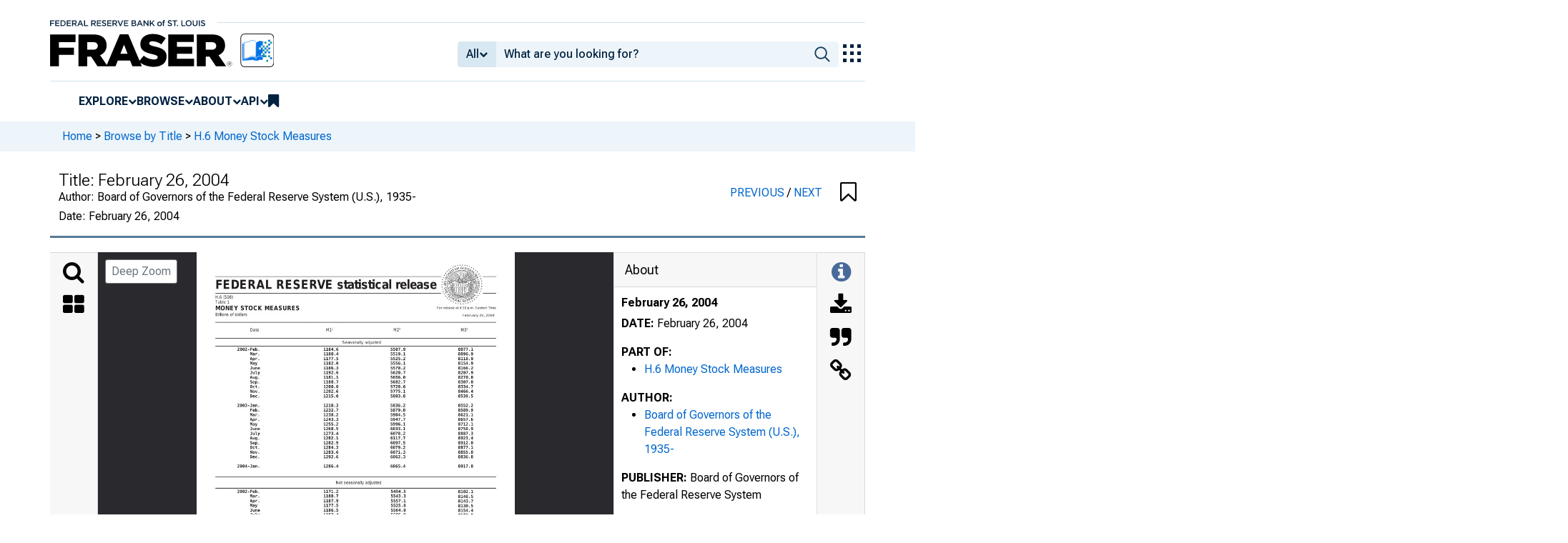

--- FILE ---
content_type: application/javascript
request_url: https://fraser.stlouisfed.org/SJ0AWQfR9fOkuGQxJr6A/L53uDc2ck84QchOG/fiIGKFw/NkRDb/BIRHx0B
body_size: 175041
content:
(function(){if(typeof Array.prototype.entries!=='function'){Object.defineProperty(Array.prototype,'entries',{value:function(){var index=0;const array=this;return {next:function(){if(index<array.length){return {value:[index,array[index++]],done:false};}else{return {done:true};}},[Symbol.iterator]:function(){return this;}};},writable:true,configurable:true});}}());(function(){mO();J5N();CXN();var O,mK,HF,Y5,V6,qs,tN,qX,fp,N6,RN,DL,Mx,Dr,xt,q6,xH,b5,xX,L7,Cm,qb,Gg,Rp,X3,TI,Xs,q0,qN,NY,Dp,N,gQ,Pr,EH,Pl,rf,R6,AH,Tp,pt,RA,wV,RS,ZF,GH,zM,df,f0,bP,KI,Jf,jP,zK,L5,Ol,G3,jt,YM,BN,Nt,gx,KT,VX,WP,PL,Ps,QL,Zb,X0,QF,l3,bK,fM,SA,QS,CU,N3,MM,QI,fO,UX,tO,xQ,hS,vL,LH,GU,Xl,YF,OF,OL,vl,DX,WU,mt,Ub,UO,vf,Pw,fT,VM,V5,YL,kl,XF,ZN,Ks,IE,Hg,LV,cS,GX,dl,jU,ME,Wx,Ts,UQ,Nr,Lr,wm,Dw,bf,jL,gL,xN,xF,Tl,v0,dM,CX,c0,Zp,Zw,vF,zA,LT,VH,bV,Hr,nl,Lp,Qr,P5,Xr,VE,zs,gV,zV,kg,Kl,O5,PT,lb,MY,Zx,kX,sL,Al,Nl,P0,zF,zg,BI,vQ,kt,dV,tL,cQ,BL,xM,Nm,qE,b6,gs,Ew,QA,QU,VN,Vt,sM,Fg,q3,HH,v6,E,j6,kf,k6,rA,mE,gT,m6,gH,Tr,tf,Fb,TP,ZV,qf,SM,NL,tS,g5,LP,NN,hl,vw,lY,Aw,NT,xw,AP,NA,rg,t3,X6,R7,gS,fQ,ws,fK,U5,C5,Ws,Hn,tr,j7,nt,BS,tb,sw,FK,cF,v3,s7,R5,U7,kP,w6,DS,wt,PN,NV,OV,LN,nr,Cg,MA,AO,Z7,TL,P6,LM,RO,nx,RH,Yw,CE,tV,OI,Lg,OU,xg,YU,JU,UT,Cb,Kp,AK,X5,cP,MF,sb,DM,qw,IX,OM,HN,UP,Im,JV,LS,fF,kK,nw,Rt,n3,WA,T5,Rb,HY,LO,OH,fL,xr,Qg,ss,pX,NI,qx,Y6,fx,nI,g0,cH,Lt,DK,BF,UN,nm,P3,Jx,s5,wM,hV,sp,sF,ct,TY,Tw,EY,tl,MN,GL,R3,DH,JL,F5,mb,hg,NU,px,Cx,pV,xL,hs,gn,dY,G0,hX,Ag,x0,Er,dE,sm,cN,FA,cM,rV,mX,G7,TH,Dg,S5,qp,pF,LI,Hf,s3,jF,L0,qV,HO,sn,Zl,Wr,Gt,x7,pQ,Q,RE,jw,M7,HV,GM,Sp,SP,n7,d0,N7,TO,vU,Ln,GP,nn,Ds,PV,J5,Np,lw,cO,XQ,fl,DQ,lK,p6,Nb,I6,ML,AT,jA,mF,Jw,YP,tM,xY,QT,kY,xT,Uw,jx,Hx,lg,bp,Ls,gA,qH,Tx,NX,Mm,AV,hO,Gp,YX,Bl,ds,AL,xb,Mg,YS,Zs,c3,pw,RT,Js,Ul,C6,Ix,cE,GA,sY,Gm,r3,dF,FY,Qt,sP,RP,As,TQ,Ux,QV,HM,vT,gp,AQ,mA,sV,Fm,Pf,d7,s6,HS,Yg,Hp,HT,xP,X7,kE,Eg,Yn,rK,MQ,FP,It,LY,JX,Xw,J7,OQ,WF,WT,Kb,Xf,Dx,tX,lx,Ur,t7,lH,r0,hF,hK,xI,sN,YK,wX,H,bH,wr,b3,Ib,YN,On,x6,F0,Px,VF,pM,Ft,Is,wE,hQ,kL,WL,AN,cx,Vr,gw,UF,Sf,hN,lA,qI,VV,FN,pb,St,IQ,B0,w0,Z0,m5,dw,vx,f3,tm,AY,nL,JA,VP,jr,OP,jI,WH,SE,lU,TT,BT,D0,U0,sE,mI,SY,PS,pN,Lf,Ax,OX,Pt,zI,TV,UY,z3,BE,Cl,Qn,vt,VA,g7,Ig,V7,M0,lV,XY,gF,XH,FO,I5,BO,CK,AI,II,TN,RU,TX,tI,bN,BM,l0,MV,BQ,kU,HL,DP,IK,Wb,hr,wN,rT,OO,KO,DN,XT,Bg,Lm,gP,RV,J3,RQ,nM,Sr,EX,mL,TK,CV,tw,ZX,D7,xS,rH,rl,Yx,Gw,v5,Ef,S7,Zr,kI,r7,hE,wQ,Wl,B5,zH,Xt,bx,w5,MX,JO,Ow,Ct,jl,Jp,bb,UK,LX,fU,xV,vM,V0,T0,FI,dP,Il,cl,rL,HE,RX,T3,c7,wb,lf,Xp,Lx,QE,pS,Lb,Us,Z6,ZH,q,cL,cp,Tm,mg,Af,ks,Up,mp,SH,KM,Ab,KU,ht,f7,FL,Wp,kA,OE,CS,bO,rF,fP,nH,Pn,Sn,ww,BK,mP,Zt,gm,p7,AS,VL,Pp,XL,JH,rb,JM,dK,YV,dI,fI,BV,pU,AF,pr,Kf,P7,H7,mS,GF,Rr,VT,CH,QY,F7,QQ,IF,lI,b0,F6,IH,wS,Ox,GE,Ut,N5,A3,Q0,PF,FT,FV,PP,SO,jE,EO,H5,cr,Kn,Ng,sf,jf,cV,FX,gE,t6,kx,qU,W5,PA,KH,Ap,DO,Jb,qT,Bb,ZA,SV,If,lr,ql,A5,IL,K5,CA,b7,DE,Bs,D3,ml,r5,p3,sX,C0,Kx,Tf,EE,Bw,L6,qK,Sx,mT,HA,dU,wn,cX,lN,kN,fH,Kr,MI,wg,vg,WE,wL,ll,gX,tA,Pm,XS,zp,jH,LL,VY,Q6,cb,GV,xE,nA,ng,CF,H3,z6,vp,EV,wF,zT,Gx,I3,I,OY,W7,gt,mn,rY,T7,Ip,pm,OA,L,rN,K7,E7,Yp,SX,KF,DA,MU,ZS,Q7,mQ,O7,wK,Mt,sH,cU,nY,KE,AA,Dm,rr,BX,pn,vK,jV,pg,ms,RK,gO,nT,Nw,KS,bX,Ns,JQ,zP,BY,qY,Fw,ft,JP,FH,pK,m0,Mn,wH,CP,ZL,jM,JE,EF,bA,mN,Fn,FQ,J6,bM,DY,hf,sT,KV,WI,Ms,hU,bm,Km,lF,Yr,QP,fX,z0,d5,l7,qP,Am,Gs,UM,nK,jm,FU,hT,zE,dL,Em,IN,HK,EU,t5,F,tP,Yb,cm,Y0,wp,EL,tT,sA,ff,bU,tU,zw,sO,Lw,Sm,tt,vY,mw,nV,ST,Mb,zx,qn,Ss,jO,ZK,UV,UL,r6,U3,TF,GK,jQ,zY,pP;var pp=function(lm,N0){return lm|N0;};var Vx=function(rx,Om){var Fx=jT["Math"]["round"](jT["Math"]["random"]()*(Om-rx)+rx);return Fx;};var dH=function(n0){return jT["Math"]["floor"](jT["Math"]["random"]()*n0["length"]);};var AU=function(xA){if(xA===undefined||xA==null){return 0;}var Ir=xA["toLowerCase"]()["replace"](/[^0-9]+/gi,'');return Ir["length"];};var gM=function(rM){if(jT["document"]["cookie"]){try{var rX=""["concat"](rM,"=");var jp=jT["document"]["cookie"]["split"]('; ');for(var NH=0;NH<jp["length"];NH++){var xU=jp[NH];if(xU["indexOf"](rX)===0){var RM=xU["substring"](rX["length"],xU["length"]);if(RM["indexOf"]('~')!==-1||jT["decodeURIComponent"](RM)["indexOf"]('~')!==-1){return RM;}}}}catch(wA){return false;}}return false;};var ln=function(){return bF.apply(this,[gS,arguments]);};var TE=function(zr,Ex){return zr===Ex;};var I0=function(Cw){return ~Cw;};var cw=function(cY){try{if(cY!=null&&!jT["isNaN"](cY)){var ZM=jT["parseFloat"](cY);if(!jT["isNaN"](ZM)){return ZM["toFixed"](2);}}}catch(qF){}return -1;};var zm=function(TU,VU){return TU*VU;};var nE=function(vX){if(vX===undefined||vX==null){return 0;}var ZE=vX["toLowerCase"]()["replace"](/[^a-z]+/gi,'');return ZE["length"];};var PU=function(wx,XE){return wx instanceof XE;};var Ym=function(){return gY.apply(this,[LN,arguments]);};var vm=function mr(sK,JK){var QM=mr;do{switch(sK){case Hg:{mV.push(Zm);var tx=JK;var vE=tx[MK];sK+=hf;for(var AE=Fp;KK(AE,tx[TE(typeof hx()[Un(Fp)],Jr('',[][[]]))?hx()[Un(Fp)](MH,Bp,TA,WV):hx()[Un(MK)].apply(null,[qm,Bp,T7,XK(XK(Fp))])]);AE+=E0){vE[tx[AE]]=tx[Jr(AE,Fp)];}mV.pop();}break;case xQ:{sK-=P6;mV.pop();}break;case qN:{fm=rm(UT,[]);Op=rm(F7,[]);rm(cQ,[XX()]);lP=rm(Js,[]);sK=PS;}break;case LT:{kH=hM();Mr=Br();PH=wP();mV=NM();sK=St;mU=An();IP.call(this,GL,[cK()]);br();rm.call(this,p6,[cK()]);}break;case St:{km=Ep();gY.call(this,LN,[cK()]);z5=LF();sK=qN;bF.call(this,gS,[cK()]);DU=Nx();bF.call(this,fT,[cK()]);}break;case Ls:{l5=function bhxOjzATmb(){c1();BX();gh();function c1(){PO=Object['\x63\x72\x65\x61\x74\x65']({});FY=2;sx()[hx(FY)]=bhxOjzATmb;if(typeof window!=='undefined'){Fx=window;}else if(typeof global!==''+[][[]]){Fx=global;}else{Fx=this;}}function Oc(){return l.apply(this,[XG,arguments]);}var dr;function Hb(){this["On"]=(this["mQ"]&0xffff)*5+(((this["mQ"]>>>16)*5&0xffff)<<16)&0xffffffff;this.xz=EB;}var BF;function hK(){return l.apply(this,[g4,arguments]);}function AH(){BF=["9\bOT","]e])\x3fc FR&m","/_4bKT\bq\t","HR0MA,4"];}function hl(){return Wc.apply(this,[xq,arguments]);}function jj(){return Hh()+bz()+typeof Fx[sx()[hx(FY)].name];}function Px(){return mO.apply(this,[FO,arguments]);}function PV(a,b,c){return a.substr(b,c);}function J1(E4,QS){var PG=J1;switch(E4){case kK:{var hH=QS[lf];hH[hH[fx](PD)]=function(){var EY=[];var HK=this[MH].pop();var VD=OD(this[MH].length,cF);for(var nZ=sH;AD(nZ,HK);++nZ){EY.push(this[IG](this[MH][VD--]));}this[m1](O1()[xG(cF)](ZY,gl,hq,Nf),EY);};J1(DS,[hH]);}break;case sO:{var tq=QS[lf];tq[tq[fx](Ur)]=function(){this[MH].push(jr(this[CH](),this[CH]()));};J1(nD,[tq]);}break;case nD:{var mK=QS[lf];mK[mK[fx](BH)]=function(){this[MH].push(IZ(this[CH](),this[CH]()));};J1(Yf,[mK]);}break;case K:{var H4=QS[lf];H4[H4[fx](W4)]=function(){var p1=this[QF]();var Tl=this[QF]();var U1=this[QF]();var sS=this[CH]();var r1=[];for(var sq=sH;AD(sq,U1);++sq){switch(this[MH].pop()){case sH:r1.push(this[CH]());break;case cF:var n1=this[CH]();for(var Sc of n1.reverse()){r1.push(Sc);}break;default:throw new Error(jK()[Aq(K1)](ZY,ZY,Wl,Nc));}}var Hf=sS.apply(this[zO].z,r1.reverse());p1&&this[MH].push(this[Rc](Hf));};J1(sO,[H4]);}break;case Qf:{var LG=QS[lf];LG[LG[fx](XD)]=function(){this[MH].push(this[QF]());};J1(ZK,[LG]);}break;case DS:{var qH=QS[lf];qH[qH[fx](tZ)]=function(){this[MH].push(dY(this[CH](),this[CH]()));};J1(K,[qH]);}break;case XG:{var kr=QS[lf];kr[kr[fx](PS)]=function(){this[MH].push(GZ(this[CH](),this[CH]()));};J1(EH,[kr]);}break;case Yf:{var HO=QS[lf];HO[HO[fx](p)]=function(){this[MH].push(OD(this[CH](),this[CH]()));};J1(Qf,[HO]);}break;case EH:{var Rr=QS[lf];Rr[Rr[fx](K1)]=function(){this[MH].push(this[hS]());};J1(kK,[Rr]);}break;case ZK:{var G=QS[lf];G[G[fx](S)]=function(){this[MH].push(OS(this[CH](),this[CH]()));};jG(QK,[G]);}break;}}function IH(){return mO.apply(this,[lf,arguments]);}function Wc(Fr,gG){var fl=Wc;switch(Fr){case XS:{var r=gG[lf];r[r[fx](qS)]=function(){var F4=this[QF]();var Eq=this[MH].pop();var YY=this[MH].pop();var JH=this[MH].pop();var Br=this[dD][NG.Q];this[CO](NG.Q,Eq);try{this[FY]();}catch(CF){this[MH].push(this[Rc](CF));this[CO](NG.Q,YY);this[FY]();}finally{this[CO](NG.Q,JH);this[FY]();this[CO](NG.Q,Br);}};J1(XG,[r]);}break;case l4:{var I4=gG[lf];I4[I4[fx](qq)]=function(){this[MH].push(BZ(this[CH](),this[CH]()));};Wc(XS,[I4]);}break;case Z4:{var nc=gG[lf];Wc(l4,[nc]);}break;case xD:{var Bl=gG[lf];var nG=gG[xD];Bl[fx]=function(HS){return VS(jY(HS,nG),xO);};Wc(Z4,[Bl]);}break;case OF:{var nS=gG[lf];nS[FY]=function(){var G4=this[QF]();while(nK(G4,NG.O)){this[G4](this);G4=this[QF]();}};}break;case xq:{var N4=gG[lf];N4[cF]=function(gc,B1){return {get z(){return gc[B1];},set z(Lq){gc[B1]=Lq;}};};Wc(OF,[N4]);}break;case P:{var X1=gG[lf];X1[Rc]=function(AG){return {get z(){return AG;},set z(tG){AG=tG;}};};Wc(xq,[X1]);}break;case XG:{var zY=gG[lf];zY[Qx]=function(P4){return {get z(){return P4;},set z(lY){P4=lY;}};};Wc(P,[zY]);}break;case lS:{var PH=gG[lf];PH[hS]=function(){var rO=Nx(BZ(this[QF](),hq),this[QF]());var RG=s()[tr(FY)](gx,cF);for(var sF=sH;AD(sF,rO);sF++){RG+=String.fromCharCode(this[QF]());}return RG;};Wc(XG,[PH]);}break;case QY:{var hG=gG[lf];hG[U]=function(){var ID=Nx(Nx(Nx(BZ(this[QF](),VZ),BZ(this[QF](),xH)),BZ(this[QF](),hq)),this[QF]());return ID;};Wc(lS,[hG]);}break;}}var EK;function H(){return ["\fF2+tq\bo,6HC|<GE\n)","#3\x3f~Th& O8/JmsCT(8m8f:>US","","K","3Z\"\x00"];}function Pd(){this["mQ"]^=this["Xh"];this.xz=hz;}var vH;var If;function PX(){return Wm()+Qn("\x37\x37\x38\x39\x38\x35\x64")+3;}function s(){var jx=[]['\x65\x6e\x74\x72\x69\x65\x73']();s=function(){return jx;};return jx;}function fq(){return l.apply(this,[OF,arguments]);}function I(){return l.apply(this,[QK,arguments]);}function gh(){ZK=QK+Yf*sO,nD=TS+TS*sO,Af=QK+sO,vx=TS+sO,ZS=OF+Yf*sO,S4=TS+Yf*sO,x4=xD+TS*sO,XS=xc+TS*sO,xq=Yf+TS*sO,FO=Yf+sO,g4=xD+sO,RF=bF+TS*sO,hc=Yf+Yf*sO,t1=nx+TZ*sO+lf*sO*sO+sO*sO*sO,K=lf+QK*sO,ND=xD+Yf*sO,rH=TZ+Yf*sO,QY=TZ+nx*sO,hD=nx+sO,Z4=nx+Yf*sO,kK=xc+nx*sO,OK=TZ+sO,GF=QK+xc*sO+TZ*sO*sO+TS*sO*sO*sO+TS*sO*sO*sO*sO,kf=OF+nx*sO,YD=xD+QK*sO,Qf=OF+sO,SY=bF+TZ*sO,DS=xc+sO,l4=xD+TZ*sO,XG=TZ+QK*sO,pY=TS+nx*sO,rq=lf+TS*sO,lS=Yf+TZ*sO,EH=lf+nx*sO,z1=xc+Yf*sO,P=nx+TZ*sO,Pf=lf+TZ*sO+Yf*sO*sO+QK*sO*sO*sO+TS*sO*sO*sO*sO,XK=OF+TS*sO,SO=QK+Yf*sO+TS*sO*sO+TS*sO*sO*sO+QK*sO*sO*sO*sO,gY=TS+Yf*sO+TS*sO*sO+TS*sO*sO*sO+QK*sO*sO*sO*sO,A4=OF+TZ*sO,lZ=TZ+TZ*sO,UH=lf+Yf*sO,UF=TZ+TS*sO,F1=TS+TZ*sO,TF=bF+sO,pO=bF+nx*sO,d1=lf+TZ*sO,HZ=QK+TS*sO,L=Yf+nx*sO;}function mD(){return VO.apply(this,[QK,arguments]);}function Dr(){return J1.apply(this,[kK,arguments]);}var pD;var cf;function Qn(a){return a.length;}var Y1;function wO(gO,Lf){return gO*Lf;}var WD;function R0(kR,nd){var OT={kR:kR,mQ:nd,Xh:0,PB:0,xz:Fb};while(!OT.xz());return OT["mQ"]>>>0;}function dY(mq,YG){return mq in YG;}function tr(fY){return A()[fY];}function CK(){return J1.apply(this,[K,arguments]);}function zc(){return jG.apply(this,[K,arguments]);}function hx(RS){return A()[RS];}function bz(){return PV(sx()[hx(FY)]+'',fh()+1);}function jG(DD,vO){var YK=jG;switch(DD){case l4:{var Zr=vO[lf];Zr[Zr[fx](wZ)]=function(){this[MH].push(wO(this[CH](),this[CH]()));};l(XS,[Zr]);}break;case XK:{var rD=vO[lf];rD[rD[fx](Dl)]=function(){this[MH].push(this[Rc](undefined));};jG(l4,[rD]);}break;case F1:{var lK=vO[lf];lK[lK[fx](cH)]=function(){var NY=this[MH].pop();var pc=this[QF]();if(nK(typeof NY,O1()[xG(sH)].call(null,sH,ff([]),Dx,z4))){throw JO()[wq(FY)].apply(null,[wY,ZY]);}if(Hq(pc,cF)){NY.z++;return;}this[MH].push(new Proxy(NY,{get(jF,A1,zH){if(pc){return ++jF.z;}return jF.z++;}}));};jG(XK,[lK]);}break;case pO:{var SG=vO[lf];SG[SG[fx](U)]=function(){var VH=this[QF]();var Sl=this[QF]();var V=this[U]();var rZ=ED.call(this[Lx]);var Wx=this[zO];this[MH].push(function(...C4){var M4=SG[zO];VH?SG[zO]=Wx:SG[zO]=SG[Rc](this);var kD=OD(C4.length,Sl);SG[UY]=jY(kD,cF);while(AD(kD++,sH)){C4.push(undefined);}for(let zx of C4.reverse()){SG[MH].push(SG[Rc](zx));}Er.call(SG[Lx],rZ);var bf=SG[dD][NG.Q];SG[CO](NG.Q,V);SG[MH].push(C4.length);SG[FY]();var jH=SG[CH]();while(Hq(--kD,sH)){SG[MH].pop();}SG[CO](NG.Q,bf);SG[zO]=M4;return jH;});};jG(F1,[SG]);}break;case TZ:{var SS=vO[lf];SS[SS[fx](bl)]=function(){this[MH].push(AD(this[CH](),this[CH]()));};jG(pO,[SS]);}break;case z1:{var tS=vO[lf];tS[tS[fx](B4)]=function(){this[CO](NG.Q,this[U]());};jG(TZ,[tS]);}break;case K:{var sG=vO[lf];sG[sG[fx](kc)]=function(){this[MH]=[];zl.call(this[Lx]);this[CO](NG.Q,this[YF].length);};jG(z1,[sG]);}break;case xq:{var rx=vO[lf];rx[rx[fx](q1)]=function(){this[MH].push(jY(this[CH](),this[CH]()));};jG(K,[rx]);}break;case TF:{var Iq=vO[lf];Iq[Iq[fx](W)]=function(){this[MH].push(Zq(this[CH](),this[CH]()));};jG(xq,[Iq]);}break;case QK:{var rK=vO[lf];rK[rK[fx](IG)]=function(){this[MH].push(wO(ZD(cF),this[CH]()));};jG(TF,[rK]);}break;}}function xG(Pl){return A()[Pl];}function rj(a,b){return a.charCodeAt(b);}function xF(){EK=["uzt:\'rH.XmoiB","","g","\fSG(;5",";\x3f07D+>)|D<SA9$w\"t0G+>+B\x3fI\"_DO","S ;#UI#IGjTJOL"];}function Zq(kG,dZ){return kG/dZ;}function VS(Bx,bD){return Bx%bD;}function X(){return Wc.apply(this,[Z4,arguments]);}var CG;function KS(){return l.apply(this,[rH,arguments]);}var Xx;function mO(kH,KD){var R=mO;switch(kH){case Yf:{var dK=KD[lf];if(MD(dK,gY)){return Fx[Qr[FY]][Qr[cF]](dK);}else{dK-=SO;return Fx[Qr[FY]][Qr[cF]][Qr[sH]](null,[jY(GZ(dK,lH),GF),jY(VS(dK,t1),Pf)]);}}break;case lf:{var Bc=KD[lf];WD(Bc[sH]);for(var QG=sH;AD(QG,Bc.length);++QG){JO()[Bc[QG]]=function(){var Ax=Bc[QG];return function(OO,Rx){var gH=BO(OO,Rx);JO()[Ax]=function(){return gH;};return gH;};}();}}break;case L:{var El=KD[lf];var TG=KD[xD];var Ll=KD[TZ];var qF=KD[Yf];var Pq=jY([],[]);var Fl=VS(jY(qF,RH()),bK);var m=BF[El];var XH=sH;while(AD(XH,m.length)){var dG=CZ(m,XH);var Yr=CZ(XY.FS,Fl++);Pq+=mO(Yf,[xl(J(xl(dG,Yr)),Nx(dG,Yr))]);XH++;}return Pq;}break;case kK:{var Bf=KD[lf];XY=function(sc,rf,Oq,YS){return mO.apply(this,[L,arguments]);};return Kf(Bf);}break;case lZ:{var lr=KD[lf];var Tc=KD[xD];var qr=KD[TZ];var Hr=jY([],[]);var LO=VS(jY(qr,RH()),VZ);var WK=VG[lr];var qc=sH;while(AD(qc,WK.length)){var Zx=CZ(WK,qc);var hF=CZ(CG.LF,LO++);Hr+=mO(Yf,[xl(Nx(J(Zx),J(hF)),Nx(Zx,hF))]);qc++;}return Hr;}break;case ZK:{var BK=KD[lf];CG=function(kx,Ar,nF){return mO.apply(this,[lZ,arguments]);};return Jr(BK);}break;case FO:{var Nq=KD[lf];vH(Nq[sH]);var qZ=sH;while(AD(qZ,Nq.length)){jK()[Nq[qZ]]=function(){var pr=Nq[qZ];return function(Xf,Mf,fZ,ll){var Yq=nf.call(null,Xf,mY,sf,ll);jK()[pr]=function(){return Yq;};return Yq;};}();++qZ;}}break;case rq:{var dS=KD[lf];mx(dS[sH]);var hr=sH;while(AD(hr,dS.length)){s()[dS[hr]]=function(){var wF=dS[hr];return function(n,vD){var ES=sD(n,vD);s()[wF]=function(){return ES;};return ES;};}();++hr;}}break;case UH:{var g=KD[lf];Jr(g[sH]);var EG=sH;if(AD(EG,g.length)){do{sx()[g[EG]]=function(){var Xc=g[EG];return function(OH,OG,Rf){var Cf=CG.call(null,OH,ff(ff({})),Rf);sx()[Xc]=function(){return Cf;};return Cf;};}();++EG;}while(AD(EG,g.length));}}break;case Qf:{var DO=KD[lf];var f1=KD[xD];var vF=s()[tr(FY)](gx,cF);for(var mH=sH;AD(mH,DO[NZ()[SK(cF)](ZD(wZ),m4,ZY)]);mH=jY(mH,cF)){var WZ=DO[sx()[hx(cF)](sr,qK,PF)](mH);var Hl=f1[WZ];vF+=Hl;}return vF;}break;}}function V4(){return VO.apply(this,[OF,arguments]);}function OS(D4,bG){return D4>>>bG;}function Wm(){return Mb(sx()[hx(FY)]+'',"0x"+"\x37\x37\x38\x39\x38\x35\x64");}function IZ(Cr,jf){return Cr!==jf;}function Mb(a,b,c){return a.indexOf(b,c);}function X4(){return Wc.apply(this,[l4,arguments]);}function ZD(RY){return -RY;}function bH(){return Wc.apply(this,[lS,arguments]);}function SD(){return jG.apply(this,[pO,arguments]);}var rH,OK,L,DS,kK,A4,ZK,d1,l4,g4,ND,vx,nD,SO,x4,SY,hc,S4,pY,P,Z4,rq,ZS,TF,Pf,EH,t1,UH,GF,xq,gY,z1,F1,XK,UF,Qf,RF,XS,FO,YD,lS,kf,hD,lZ,Af,K,XG,QY,HZ,pO;function Cq(){return jG.apply(this,[z1,arguments]);}function GY(){return cS.apply(this,[K,arguments]);}var lF;function Hh(){return PV(sx()[hx(FY)]+'',0,Wm());}function fD(FF,KK){return FF==KK;}function A(){var GH=['dH','rY','br','HG','EF','LH'];A=function(){return GH;};return GH;}function AF(){return cS.apply(this,[lf,arguments]);}function sx(){var Tq=new Object();sx=function(){return Tq;};return Tq;}return cS.call(this,kK);function Q(){return l.apply(this,[XS,arguments]);}var XY;function Sj(){this["mQ"]=(this["mQ"]&0xffff)*0xc2b2ae35+(((this["mQ"]>>>16)*0xc2b2ae35&0xffff)<<16)&0xffffffff;this.xz=lj;}function Aq(lD){return A()[lD];}function Zf(){return Wc.apply(this,[xD,arguments]);}function Hc(){return l.apply(this,[rq,arguments]);}function NF(){return cS.apply(this,[SY,arguments]);}var Vx;var jc;var nf;function Ld(){return R0(jj(),800629);}function l(d4,xr){var NS=l;switch(d4){case nx:{var rS=xr[lf];rS[rS[fx](wS)]=function(){var bZ=this[QF]();var dF=rS[U]();if(this[CH](bZ)){this[CO](NG.Q,dF);}};cS(SY,[rS]);}break;case rq:{var Dc=xr[lf];Dc[Dc[fx](Gq)]=function(){this[MH].push(this[TD](this[hS]()));};l(nx,[Dc]);}break;case OF:{var gD=xr[lf];gD[gD[fx](Vf)]=function(){this[MH].push(this[CH]()&&this[CH]());};l(rq,[gD]);}break;case nD:{var xY=xr[lf];xY[xY[fx](kZ)]=function(){pD.call(this[Lx]);};l(OF,[xY]);}break;case HZ:{var gr=xr[lf];gr[gr[fx](j1)]=function(){this[MH].push(this[HH]());};l(nD,[gr]);}break;case rH:{var RD=xr[lf];RD[RD[fx](kO)]=function(){lF.call(this[Lx]);};l(HZ,[RD]);}break;case g4:{var fG=xr[lf];fG[fG[fx](Lx)]=function(){var Qc=this[QF]();var Hx=this[CH]();var GS=this[CH]();var j4=this[cF](GS,Hx);if(ff(Qc)){var rF=this;var Kq={get(Yx){rF[zO]=Yx;return GS;}};this[zO]=new Proxy(this[zO],Kq);}this[MH].push(j4);};l(rH,[fG]);}break;case QK:{var xZ=xr[lf];xZ[xZ[fx](Il)]=function(){var nr=this[QF]();var Ux=xZ[U]();if(ff(this[CH](nr))){this[CO](NG.Q,Ux);}};l(g4,[xZ]);}break;case XG:{var Wf=xr[lf];Wf[Wf[fx](DH)]=function(){this[MH].push(Nx(this[CH](),this[CH]()));};l(QK,[Wf]);}break;case XS:{var Lr=xr[lf];Lr[Lr[fx](Jx)]=function(){this[m1](this[MH].pop(),this[CH](),this[QF]());};l(XG,[Lr]);}break;}}function Fc(){return MF.apply(this,[XG,arguments]);}function Rd(){this["Xh"]++;this.xz=Q3;}function cY(bq,jq){var Zl=cY;switch(bq){case UF:{var rl=jq[lf];var Tr=jq[xD];var JZ=nq[FY];var dl=jY([],[]);var CY=nq[Tr];for(var ZO=OD(CY.length,cF);jr(ZO,sH);ZO--){var WO=VS(jY(jY(ZO,rl),RH()),JZ.length);var vY=CZ(CY,ZO);var Ix=CZ(JZ,WO);dl+=mO(Yf,[xl(J(xl(vY,Ix)),Nx(vY,Ix))]);}return MF(kf,[dl]);}break;case z1:{var L4=jq[lf];var c4=jY([],[]);var d=OD(L4.length,cF);if(jr(d,sH)){do{c4+=L4[d];d--;}while(jr(d,sH));}return c4;}break;case rq:{var XZ=jq[lf];sD.tD=cY(z1,[XZ]);while(AD(sD.tD.length,vl))sD.tD+=sD.tD;}break;case Af:{mx=function(Or){return cY.apply(this,[rq,arguments]);};sD.apply(null,[ZD(PD),sH]);}break;case rH:{var wD=jq[lf];var Ec=jY([],[]);var z=OD(wD.length,cF);while(jr(z,sH)){Ec+=wD[z];z--;}return Ec;}break;case YD:{var ZZ=jq[lf];jc.vK=cY(rH,[ZZ]);while(AD(jc.vK.length,M1))jc.vK+=jc.vK;}break;case TF:{T=function(U4){return cY.apply(this,[YD,arguments]);};jc(ZD(SF),lH,cF);}break;case A4:{var hO=jq[lf];var lG=jY([],[]);var WY=OD(hO.length,cF);while(jr(WY,sH)){lG+=hO[WY];WY--;}return lG;}break;case TS:{var pf=jq[lf];CG.LF=cY(A4,[pf]);while(AD(CG.LF.length,XO))CG.LF+=CG.LF;}break;case ND:{Jr=function(Tx){return cY.apply(this,[TS,arguments]);};CG(sH,gl,ZD(YF));}break;}}function mr(){return Wc.apply(this,[XG,arguments]);}function b1(J4){this[MH]=Object.assign(this[MH],J4);}function DY(){return MF.apply(this,[rH,arguments]);}function mB(){this["mQ"]=(this["mQ"]&0xffff)*0x85ebca6b+(((this["mQ"]>>>16)*0x85ebca6b&0xffff)<<16)&0xffffffff;this.xz=Cm;}var Fx;var T;function lj(){this["mQ"]^=this["mQ"]>>>16;this.xz=dh;}function JK(){return jG.apply(this,[QK,arguments]);}var Jr;var Xr;function AZ(){return J1.apply(this,[ZK,arguments]);}function fS(){Y1=["dN_Rg<Y\rw+Y","Wfl!#R;}z+F|\x403GaGJ2aV(}=6","","f/\x00ES|D_D6\t_I2GQC","C]\x40","","",""];}var VG;function FD(){return jG.apply(this,[F1,arguments]);}function GZ(jZ,ql){return jZ>>ql;}function GD(){return VO.apply(this,[FO,arguments]);}function cS(cq,B){var QZ=cS;switch(cq){case kK:{nf=function(Uf,Ic,pG,Y){return KG.apply(this,[xD,arguments]);};CG=function(UD,f4,rr){return KG.apply(this,[RF,arguments]);};sD=function(NH,mf){return KG.apply(this,[hc,arguments]);};Kf=function(){return KG.apply(this,[OK,arguments]);};cf=function(GK){this[MH]=[GK[zO].z];};If=function(wl,EO){return cS.apply(this,[hD,arguments]);};fr=function(Z,Q4){return cS.apply(this,[lZ,arguments]);};pD=function(){this[MH][this[MH].length]={};};lF=function(){this[MH].pop();};ED=function(){return [...this[MH]];};Er=function(qD){return cS.apply(this,[TZ,arguments]);};zl=function(){this[MH]=[];};WD=function(){return KG.apply(this,[vx,arguments]);};XY=function(Yl,Sq,cG,K4){return KG.apply(this,[z1,arguments]);};BO=function(Bq,r4){return cY.apply(this,[UF,arguments]);};mx=function(){return cY.apply(this,[Af,arguments]);};T=function(){return cY.apply(this,[TF,arguments]);};Jr=function(){return cY.apply(this,[ND,arguments]);};jc=function(LS,nl,AO){return Xl.apply(this,[XS,arguments]);};vH=function(){return Xl.apply(this,[vx,arguments]);};Xx=function(Ex,w1,Vq){return cS.apply(this,[pY,arguments]);};Xl(pY,[]);pZ();fS();mO.call(this,FO,[A()]);VG=H();mO.call(this,UH,[A()]);xF();mO.call(this,rq,[A()]);AH();MF.call(this,XG,[A()]);Vx=CD();MF.call(this,rH,[A()]);nq=mF();mO.call(this,lf,[A()]);dr=Xl(pO,[['J85','jA','JO5','JZ88CZZZZZZ','JZ8OCZZZZZZ'],ff([])]);NG={Q:dr[sH],k:dr[cF],O:dr[FY]};;Xr=class Xr {constructor(){this[dD]=[];this[YF]=[];this[MH]=[];this[UY]=sH;VO(FO,[this]);this[sx()[hx(FY)](ZY,Mc,MZ)]=Xx;}};return Xr;}break;case hD:{var wl=B[lf];var EO=B[xD];return this[MH][OD(this[MH].length,cF)][wl]=EO;}break;case lZ:{var Z=B[lf];var Q4=B[xD];for(var AK of [...this[MH]].reverse()){if(dY(Z,AK)){return Q4[cF](AK,Z);}}throw s()[tr(ZY)].apply(null,[KH,sr]);}break;case TZ:{var qD=B[lf];if(Kl(this[MH].length,sH))this[MH]=Object.assign(this[MH],qD);}break;case pY:{var Ex=B[lf];var w1=B[xD];var Vq=B[TZ];this[YF]=this[j](w1,Vq);this[zO]=this[Rc](Ex);this[Lx]=new cf(this);this[CO](NG.Q,sH);try{while(AD(this[dD][NG.Q],this[YF].length)){var XF=this[QF]();this[XF](this);}}catch(KY){}}break;case Af:{var xf=B[lf];xf[xf[fx](M1)]=function(){this[MH].push(Kl(this[CH](),this[CH]()));};}break;case x4:{var TK=B[lf];TK[TK[fx](xS)]=function(){this[MH].push(this[U]());};cS(Af,[TK]);}break;case K:{var dc=B[lf];dc[dc[fx](IK)]=function(){this[MH].push(Tf(this[CH](),this[CH]()));};cS(x4,[dc]);}break;case lf:{var fH=B[lf];fH[fH[fx](qK)]=function(){this[MH].push(VS(this[CH](),this[CH]()));};cS(K,[fH]);}break;case SY:{var Lc=B[lf];Lc[Lc[fx](FH)]=function(){var cl=[];var h1=this[QF]();while(h1--){switch(this[MH].pop()){case sH:cl.push(this[CH]());break;case cF:var nY=this[CH]();for(var Sr of nY){cl.push(Sr);}break;}}this[MH].push(this[Qx](cl));};cS(lf,[Lc]);}break;}}var Kf;function RH(){var hb;hb=HX()-Ld();return RH=function(){return hb;},hb;}function IO(){return mO.apply(this,[rq,arguments]);}function Eb(){this["vE"]=this["vE"]<<15|this["vE"]>>>17;this.xz=vR;}function CD(){return ["05K5V","H0F\t BBDAi","69f&MW[b,Y&eoyMXUecz]","T\' Q"];}function pZ(){Qr=["\x61\x70\x70\x6c\x79","\x66\x72\x6f\x6d\x43\x68\x61\x72\x43\x6f\x64\x65","\x53\x74\x72\x69\x6e\x67","\x63\x68\x61\x72\x43\x6f\x64\x65\x41\x74"];}function vq(){return jG.apply(this,[TZ,arguments]);}function Kz(){this["mQ"]^=this["vE"];this.xz=t0;}function QD(){return J1.apply(this,[Qf,arguments]);}function Tf(cD,Nr){return cD^Nr;}function tH(){return J1.apply(this,[sO,arguments]);}function k4(){return J1.apply(this,[DS,arguments]);}var NG;function nK(fc,WH){return fc!=WH;}function t0(){this["mQ"]=this["mQ"]<<13|this["mQ"]>>>19;this.xz=Hb;}0x778985d,454451185;function Pr(){return VO.apply(this,[TS,arguments]);}function mG(){return mO.apply(this,[UH,arguments]);}function hz(){this["mQ"]^=this["mQ"]>>>16;this.xz=mB;}function kq(){return cS.apply(this,[Af,arguments]);}function df(){return Wc.apply(this,[XS,arguments]);}function Mr(){return l.apply(this,[HZ,arguments]);}function ff(f){return !f;}function jY(ZG,Vl){return ZG+Vl;}function Gx(){return Wc.apply(this,[P,arguments]);}function Kl(Qq,Df){return Qq===Df;}function xl(MS,EZ){return MS&EZ;}function ml(){return Wc.apply(this,[OF,arguments]);}function wq(wr){return A()[wr];}function BX(){nx=! +[]+! +[]+! +[]+! +[],xD=+ ! +[],Yf=+ ! +[]+! +[]+! +[],bF=[+ ! +[]]+[+[]]-+ ! +[]-+ ! +[],xc=[+ ! +[]]+[+[]]-+ ! +[],QK=+ ! +[]+! +[]+! +[]+! +[]+! +[]+! +[],sO=[+ ! +[]]+[+[]]-[],TZ=! +[]+! +[],lf=+[],OF=+ ! +[]+! +[]+! +[]+! +[]+! +[]+! +[]+! +[],TS=+ ! +[]+! +[]+! +[]+! +[]+! +[];}function NZ(){var kl=Object['\x63\x72\x65\x61\x74\x65']({});NZ=function(){return kl;};return kl;}function mc(){return l.apply(this,[nD,arguments]);}function OD(SZ,Ac){return SZ-Ac;}function SK(RO){return A()[RO];}function HY(){return l.apply(this,[nx,arguments]);}function VO(c,Gl){var cr=VO;switch(c){case xc:{var FK=Gl[lf];FK[HH]=function(){var gZ=s()[tr(FY)].call(null,gx,cF);for(let w=sH;AD(w,hq);++w){gZ+=this[QF]().toString(FY).padStart(hq,jK()[Aq(sr)](K1,sK,Qx,tY));}var T4=parseInt(gZ.slice(cF,PS),FY);var WS=gZ.slice(PS);if(fD(T4,sH)){if(fD(WS.indexOf(jK()[Aq(FY)].apply(null,[jl,ff(ff(cF)),vc,Vf])),ZD(cF))){return sH;}else{T4-=dr[ZY];WS=jY(jK()[Aq(sr)].apply(null,[K1,O,zK,tY]),WS);}}else{T4-=dr[sr];WS=jY(jK()[Aq(FY)].apply(null,[jl,zG,ff(ff({})),Vf]),WS);}var Ff=sH;var WG=cF;for(let sZ of WS){Ff+=wO(WG,parseInt(sZ));WG/=FY;}return wO(Ff,Math.pow(FY,T4));};Wc(QY,[FK]);}break;case kK:{var Wr=Gl[lf];Wr[j]=function(Ol,wf){var Wq=atob(Ol);var vZ=sH;var Ml=[];var fO=sH;for(var px=sH;AD(px,Wq.length);px++){Ml[fO]=Wq.charCodeAt(px);vZ=Tf(vZ,Ml[fO++]);}Wc(xD,[this,VS(jY(vZ,wf),xO)]);return Ml;};VO(xc,[Wr]);}break;case TS:{var Uq=Gl[lf];Uq[QF]=function(){return this[YF][this[dD][NG.Q]++];};VO(kK,[Uq]);}break;case vx:{var tx=Gl[lf];tx[CH]=function(Vc){return this[IG](Vc?this[MH][OD(this[MH][NZ()[SK(cF)].apply(null,[ZD(wZ),qY,ZY])],cF)]:this[MH].pop());};VO(TS,[tx]);}break;case QK:{var p4=Gl[lf];p4[IG]=function(F){return fD(typeof F,O1()[xG(sH)](sH,ff(ff(cF)),zq,z4))?F.z:F;};VO(vx,[p4]);}break;case d1:{var ZH=Gl[lf];ZH[TD]=function(dq){return fr.call(this[Lx],dq,this);};VO(QK,[ZH]);}break;case OF:{var cK=Gl[lf];cK[m1]=function(mS,jO,Gc){if(fD(typeof mS,O1()[xG(sH)](sH,lq,sf,z4))){Gc?this[MH].push(mS.z=jO):mS.z=jO;}else{If.call(this[Lx],mS,jO);}};VO(d1,[cK]);}break;case FO:{var IF=Gl[lf];IF[CO]=function(bx,R4){this[dD][bx]=R4;};IF[M1]=function(wx){return this[dD][wx];};VO(OF,[IF]);}break;}}function hY(){return cS.apply(this,[x4,arguments]);}function Hq(x1,v4){return x1>v4;}function O1(){var OZ=Object['\x63\x72\x65\x61\x74\x65'](Object['\x70\x72\x6f\x74\x6f\x74\x79\x70\x65']);O1=function(){return OZ;};return OZ;}function fh(){return Mb(sx()[hx(FY)]+'',";",Wm());}function MO(){return VO.apply(this,[vx,arguments]);}var zl;function Cm(){this["mQ"]^=this["mQ"]>>>13;this.xz=Sj;}function AD(Ir,Cl){return Ir<Cl;}function gf(){return jG.apply(this,[xq,arguments]);}function J(tf){return ~tf;}function cx(){return Wc.apply(this,[QY,arguments]);}function EB(){this["mQ"]=(this["On"]&0xffff)+0x6b64+(((this["On"]>>>16)+0xe654&0xffff)<<16);this.xz=Rd;}function Jc(){return J1.apply(this,[EH,arguments]);}function UX(){if([10,13,32].includes(this["vE"]))this.xz=Q3;else this.xz=Rn;}function vr(){return VO.apply(this,[xc,arguments]);}var ED;function vR(){this["vE"]=(this["vE"]&0xffff)*0x1b873593+(((this["vE"]>>>16)*0x1b873593&0xffff)<<16)&0xffffffff;this.xz=Kz;}function Rn(){this["vE"]=(this["vE"]&0xffff)*0xcc9e2d51+(((this["vE"]>>>16)*0xcc9e2d51&0xffff)<<16)&0xffffffff;this.xz=Eb;}function jr(S1,pq){return S1>=pq;}function dh(){return this;}function q4(){return J1.apply(this,[Yf,arguments]);}var BO;function HX(){return PV(sx()[hx(FY)]+'',PX(),fh()-PX());}function BZ(Sf,LK){return Sf<<LK;}function s1(){return jG.apply(this,[XK,arguments]);}var sD;function Xl(Q1,qO){var YH=Xl;switch(Q1){case XS:{var JD=qO[lf];var zZ=qO[xD];var KZ=qO[TZ];var wc=Vx[FY];var rc=jY([],[]);var JY=Vx[KZ];var YO=OD(JY.length,cF);while(jr(YO,sH)){var W1=VS(jY(jY(YO,JD),RH()),wc.length);var gK=CZ(JY,YO);var wH=CZ(wc,W1);rc+=mO(Yf,[xl(Nx(J(gK),J(wH)),Nx(gK,wH))]);YO--;}return MF(lS,[rc]);}break;case ZS:{var OY=qO[lf];var C=jY([],[]);var qG=OD(OY.length,cF);if(jr(qG,sH)){do{C+=OY[qG];qG--;}while(jr(qG,sH));}return C;}break;case P:{var Yc=qO[lf];nf.KO=Xl(ZS,[Yc]);while(AD(nf.KO.length,MH))nf.KO+=nf.KO;}break;case vx:{vH=function(nH){return Xl.apply(this,[P,arguments]);};nf(sH,wS,UG,ZD(qx));}break;case pY:{cF=+ ! ![];FY=cF+cF;ZY=cF+FY;sH=+[];K1=FY*cF+ZY;sr=ZY+cF;Mc=K1*ZY-sr*FY*cF;jl=ZY+K1*cF-FY;bS=Mc*cF*jl-ZY*sr;hq=cF*Mc-FY+ZY;CH=K1-FY+jl;lH=cF*K1+jl+hq-CH;nO=sr*lH-hq+Mc;Cx=K1+hq+FY*CH-ZY;LD=lH*FY+sr+jl+ZY;hS=CH*ZY+jl*LD+hq;qS=K1*ZY+FY+Mc-sr;E=hq+ZY*Mc*lH;PS=FY+K1-ZY-cF+CH;dx=K1*jl+CH-FY*lH;wZ=K1*CH*sr-lH;MH=K1*Mc+cF+FY;HD=hq+CH-lH+LD-ZY;Y4=CH*Mc+FY*LD;qK=sr*hq+jl+LD-CH;BH=Mc*LD+CH-K1+FY;bK=hq*CH-K1*lH-Mc;VZ=hq+jl*cF+lH;mY=ZY*cF*lH+LD;sf=sr+lH*Mc+K1;vl=CH+hq+sr+LD+FY;HH=CH*lH*cF+jl+sr;PD=sr*lH*CH-HH-jl;M1=CH-Mc-hq+sr*lH;SF=cF+LD+CH+FY*HH;DK=sr*HH+ZY*LD+Mc;Gr=sr*CH+ZY+Mc*FY;VK=CH*sr-hq-Mc;Jq=lH*CH+ZY*jl*hq;vc=Mc*K1*sr-hq*jl;Vf=sr*FY*cF-ZY+HH;XO=K1*Mc+cF+FY+lH;RZ=sr+K1*HH+LD*Mc;tY=jl*HH-CH-K1-cF;gx=ZY*HH*cF+Mc*hq;m4=lH+ZY-FY;PF=jl+HH*K1-FY-sr;gl=LD+hq*ZY+CH+lH;YF=LD*Mc-hq-ZY+jl;PZ=Mc-sr+ZY+lH+cF;wS=LD*FY+sr+jl+lH;UG=CH*lH-jl-K1+cF;qx=Mc*LD+ZY+cF-K1;zO=ZY*hq*CH*cF+LD;KH=LD*Mc-ZY*sr+lH;fx=sr-HH+hq+Mc*LD;xS=Mc+ZY+hq*sr-cF;U=HH+CH*jl+LD-Mc;IK=cF+CH*K1+jl+Mc;FH=jl+CH+K1*lH;QF=LD*Mc+lH-K1*CH;Qx=CH*lH-cF+FY-jl;CO=lH*jl+LD*sr+hq;Gq=lH-K1-hq+sr+HH;TD=sr*jl+LD+hq-cF;kZ=sr*LD-hq-FY*Mc;Lx=FY*HH-LD-K1*ZY;j1=CH*ZY*jl-K1*Mc;kO=ZY+CH+LD*sr+K1;Il=hq+sr*LD+jl*ZY;DH=K1+jl*CH+HH+cF;Jx=sr+K1*LD-Mc+FY;m1=sr+hq+cF+ZY*jl;Dl=FY+Mc+CH*ZY*jl;Rc=HH*FY+cF+jl+CH;cH=K1-hq+lH*jl*ZY;Dx=K1*FY*CH-sr+hq;z4=CH*hq*Mc+lH*jl;wY=CH*jl*hq-lH-Mc;UY=sr+HH+CH+lH*jl;dD=LD*cF+HH;bl=lH+CH+LD*K1-cF;B4=FY*K1*hq+CH+HH;kc=LD*Mc-sr*lH-cF;q1=ZY*LD*FY-Mc*cF;W=K1-ZY*cF+FY*HH;IG=LD*CH-jl-Mc*lH;S=LD*hq-sr*lH;XD=jl*sr*lH-hq;p=CH+LD*sr-K1+HH;Ur=HH+sr*LD+Mc;W4=LD*hq-ZY-CH-sr;Wl=FY+Mc+K1+sr;Nc=jl+lH-CH+Mc*HH;tZ=ZY*HH+sr-CH*jl;Nf=K1*CH-ZY+cF+FY;qq=jl+K1+FY+CH;xO=cF+hq*CH*sr-LD;xH=cF*Mc-sr+hq+K1;sK=Mc*lH+K1+FY+cF;O=FY+lH+jl*sr*ZY;zK=lH*ZY+jl-sr*cF;zG=sr+CH+lH*FY+LD;j=LD*sr+CH+K1+HH;qY=LD+cF+K1+ZY;zq=cF*K1+FY+CH*lH;lq=hq-cF+CH*lH-jl;MZ=CH*jl+ZY+K1*HH;}break;case S4:{var Kr=qO[lf];var zf=qO[xD];var gF=jY([],[]);var Of=VS(jY(Kr,RH()),qS);var pl=EK[zf];for(var g1=sH;AD(g1,pl.length);g1++){var MG=CZ(pl,g1);var v1=CZ(sD.tD,Of++);gF+=mO(Yf,[Nx(xl(J(MG),v1),xl(J(v1),MG))]);}return gF;}break;case OK:{var E1=qO[lf];sD=function(KF,xx){return Xl.apply(this,[S4,arguments]);};return mx(E1);}break;case pO:{var tc=qO[lf];var SH=qO[xD];var b=[];var tO=MF(nx,[]);var bc=SH?Fx[s()[tr(sH)](ZD(dx),ZY)]:Fx[NZ()[SK(sH)].apply(null,[ZD(E),PS,sH])];for(var h4=sH;AD(h4,tc[NZ()[SK(cF)](ZD(wZ),MH,ZY)]);h4=jY(h4,cF)){b[jK()[Aq(sH)].call(null,sr,HD,CH,Y4)](bc(tO(tc[h4])));}return b;}break;case xD:{var NK=qO[lf];var zr=qO[xD];var kY=qO[TZ];var Cc=qO[Yf];var Mx=jY([],[]);var k=VS(jY(Cc,RH()),PS);var gS=Y1[NK];for(var UZ=sH;AD(UZ,gS.length);UZ++){var L1=CZ(gS,UZ);var h=CZ(nf.KO,k++);Mx+=mO(Yf,[Nx(xl(J(L1),h),xl(J(h),L1))]);}return Mx;}break;case kK:{var JG=qO[lf];nf=function(IY,Nl,tK,q){return Xl.apply(this,[xD,arguments]);};return vH(JG);}break;}}function lx(){return VO.apply(this,[kK,arguments]);}function CZ(NO,R1){return NO[Qr[ZY]](R1);}var Er;function jK(){var UK={};jK=function(){return UK;};return UK;}var Qr;function Fq(){return jG.apply(this,[TF,arguments]);}var PO;function Gf(){return jG.apply(this,[l4,arguments]);}var mx;function Q3(){this["PB"]++;this.xz=In;}function MF(TH,n4){var v=MF;switch(TH){case nx:{var QH={'\x35':JO()[wq(sH)].apply(null,[DK,cF]),'\x38':JO()[wq(cF)](ZD(Gr),sH),'\x41':jK()[Aq(cF)](FY,MH,ff(ff([])),ZD(VK)),'\x43':sx()[hx(sH)](FY,ff(ff(sH)),Jq),'\x4a':jK()[Aq(FY)].call(null,jl,vc,Cx,Vf),'\x4f':jK()[Aq(ZY)].apply(null,[Mc,ff(ff({})),XO,RZ]),'\x5a':jK()[Aq(sr)](K1,ff(ff(cF)),cF,tY),'\x6a':s()[tr(cF)].call(null,bK,FY)};return function(V1){return mO(Qf,[V1,QH]);};}break;case rH:{var RK=n4[lf];T(RK[sH]);var JF=sH;if(AD(JF,RK.length)){do{NZ()[RK[JF]]=function(){var Jl=RK[JF];return function(D1,TO,DZ){var hf=jc.call(null,D1,M1,DZ);NZ()[Jl]=function(){return hf;};return hf;};}();++JF;}while(AD(JF,RK.length));}}break;case S4:{var qf=n4[lf];var wG=n4[xD];var DF=n4[TZ];var MK=jY([],[]);var Ql=VS(jY(qf,RH()),PZ);var l1=Vx[DF];var FG=sH;if(AD(FG,l1.length)){do{var b4=CZ(l1,FG);var H1=CZ(jc.vK,Ql++);MK+=mO(Yf,[xl(Nx(J(b4),J(H1)),Nx(b4,H1))]);FG++;}while(AD(FG,l1.length));}return MK;}break;case lS:{var VF=n4[lf];jc=function(sY,w4,wK){return MF.apply(this,[S4,arguments]);};return T(VF);}break;case QK:{var fK=n4[lf];var ZF=n4[xD];var pH=jY([],[]);var I1=VS(jY(fK,RH()),hq);var AY=nq[ZF];var cO=sH;while(AD(cO,AY.length)){var BS=CZ(AY,cO);var Ox=CZ(BO.Pc,I1++);pH+=mO(Yf,[xl(J(xl(BS,Ox)),Nx(BS,Ox))]);cO++;}return pH;}break;case kf:{var Al=n4[lf];BO=function(mZ,Rl){return MF.apply(this,[QK,arguments]);};return WD(Al);}break;case XG:{var Zc=n4[lf];Kf(Zc[sH]);for(var IS=sH;AD(IS,Zc.length);++IS){O1()[Zc[IS]]=function(){var HF=Zc[IS];return function(lO,Dq,Kc,BY){var zD=XY(lO,UG,Gr,BY);O1()[HF]=function(){return zD;};return zD;};}();}}break;}}function mF(){return ["","e","2VR8\x3f5xTsaY]\'2;QL\x3f\x40HE(>^c.K=3","-\x40=!\n*&P(`\vU\"cE5)U^>3D9>T(c_2mH2%_$m\f^4\"B5\"\r","v\bKKe%m"];}function JO(){var zS=[];JO=function(){return zS;};return zS;}function KG(bY,lc){var tF=KG;switch(bY){case xD:{var G1=lc[lf];var bO=lc[xD];var O4=lc[TZ];var TY=lc[Yf];var cZ=Y1[cF];var hZ=jY([],[]);var GO=Y1[G1];var WF=OD(GO.length,cF);if(jr(WF,sH)){do{var tl=VS(jY(jY(WF,TY),RH()),cZ.length);var s4=CZ(GO,WF);var fF=CZ(cZ,tl);hZ+=mO(Yf,[Nx(xl(J(s4),fF),xl(J(fF),s4))]);WF--;}while(jr(WF,sH));}return Xl(kK,[hZ]);}break;case RF:{var M=lc[lf];var Z1=lc[xD];var UO=lc[TZ];var N1=VG[cF];var t4=jY([],[]);var Rq=VG[M];var DG=OD(Rq.length,cF);if(jr(DG,sH)){do{var PY=VS(jY(jY(DG,UO),RH()),N1.length);var Vr=CZ(Rq,DG);var t=CZ(N1,PY);t4+=mO(Yf,[xl(Nx(J(Vr),J(t)),Nx(Vr,t))]);DG--;}while(jr(DG,sH));}return mO(ZK,[t4]);}break;case hc:{var LY=lc[lf];var jD=lc[xD];var D=EK[K1];var sl=jY([],[]);var BD=EK[jD];var PK=OD(BD.length,cF);while(jr(PK,sH)){var YZ=VS(jY(jY(PK,LY),RH()),D.length);var vf=CZ(BD,PK);var vG=CZ(D,YZ);sl+=mO(Yf,[Nx(xl(J(vf),vG),xl(J(vG),vf))]);PK--;}return Xl(OK,[sl]);}break;case YD:{var C1=lc[lf];var Ul=jY([],[]);var T1=OD(C1.length,cF);if(jr(T1,sH)){do{Ul+=C1[T1];T1--;}while(jr(T1,sH));}return Ul;}break;case nx:{var k1=lc[lf];XY.FS=KG(YD,[k1]);while(AD(XY.FS.length,bS))XY.FS+=XY.FS;}break;case OK:{Kf=function(rG){return KG.apply(this,[nx,arguments]);};XY.call(null,FY,nO,Cx,ZD(hS));}break;case SY:{var VY=lc[lf];var QO=jY([],[]);var CS=OD(VY.length,cF);if(jr(CS,sH)){do{QO+=VY[CS];CS--;}while(jr(CS,sH));}return QO;}break;case DS:{var Jf=lc[lf];BO.Pc=KG(SY,[Jf]);while(AD(BO.Pc.length,qK))BO.Pc+=BO.Pc;}break;case vx:{WD=function(pK){return KG.apply(this,[DS,arguments]);};BO(ZD(BH),sr);}break;case z1:{var zF=lc[lf];var LZ=lc[xD];var N=lc[TZ];var x=lc[Yf];var jS=BF[cF];var zm=jY([],[]);var KR=BF[zF];for(var BT=OD(KR.length,cF);jr(BT,sH);BT--){var lb=VS(jY(jY(BT,x),RH()),jS.length);var bT=CZ(KR,BT);var bV=CZ(jS,lb);zm+=mO(Yf,[xl(J(xl(bT,bV)),Nx(bT,bV))]);}return mO(kK,[zm]);}break;}}function MD(Bh,rm){return Bh<=rm;}function xB(){return VO.apply(this,[d1,arguments]);}function BE(){return J1.apply(this,[XG,arguments]);}var nx,TZ,lf,xD,xc,sO,Yf,QK,OF,TS,bF;var nq;var cF,FY,ZY,sH,K1,sr,Mc,jl,bS,hq,CH,lH,nO,Cx,LD,hS,qS,E,PS,dx,wZ,MH,HD,Y4,qK,BH,bK,VZ,mY,sf,vl,HH,PD,M1,SF,DK,Gr,VK,Jq,vc,Vf,XO,RZ,tY,gx,m4,PF,gl,YF,PZ,wS,UG,qx,zO,KH,fx,xS,U,IK,FH,QF,Qx,CO,Gq,TD,kZ,Lx,j1,kO,Il,DH,Jx,m1,Dl,Rc,cH,Dx,z4,wY,UY,dD,bl,B4,kc,q1,W,IG,S,XD,p,Ur,W4,Wl,Nc,tZ,Nf,qq,xO,xH,sK,O,zK,zG,j,qY,zq,lq,MZ;function In(){if(this["PB"]<Qn(this["kR"]))this.xz=Fb;else this.xz=Pd;}function Fb(){this["vE"]=rj(this["kR"],this["PB"]);this.xz=UX;}function IR(){return J1.apply(this,[nD,arguments]);}function Nx(TN,n0){return TN|n0;}var fr;}();FG={};dX=function(tE){return kp.apply(this,[I6,arguments]);}([function(WY,vA){return kp.apply(this,[tT,arguments]);},function(cA,A0,kV){'use strict';return j5.apply(this,[DS,arguments]);}]);sK+=ZL;}break;case PS:{sK=Ls;gr=rm(sT,[]);rm(hf,[XX()]);vr=bF(gO,[]);bF(sT,[]);gY(Js,[XX()]);(function(dA,KP){return bF.apply(this,[Gg,arguments]);}(['FnW','F6','FV','L','n','g6','F','Fn7','6VVV','nLLL','x','C','6','nhFF','FhCF','V','Fn','FL','Fh7W'],UE));K0=xm(sL,[['6LVxhLLLLLL','L','6','7xxgxhLLLLLL','7xWVg','6nV6V7WnVxhLLLLLL','6nCn77g','CgCC7LWhLLLLLL','CCCCCCC','nFVVxC6','76','FnC','xFn','FLn6','nL6C','g7LL','6LV7','CFVn','F7gC6','gnW7C','V','F','n','FLLLLLLL','F6','Fx','FW','FC','FV','nL','ng','nV','gF','gg','W','FxL','FLL','Wx','nx','VL','g','x','FLLL','FL','6nV6V7WnV7','gLLL','FLLF','nVVV','FLLLL','VV','7W','nn','nLF7','VVVVVV','C6n','nF','CW','gn','FhWg','nhFF','W6V','Fg','nnnn','nFV','g7LLLLL','W7','Fh6g'],XK({})]);}break;case s3:{sK=LT;BU=function(){return IP.apply(this,[m6,arguments]);};bF(S,[]);ZP=LA();jY=Tn();}break;case kT:{WX=function(WM,hH,qr,Rm){return TM.apply(this,[xN,arguments]);};sK=s3;Xn=function(IM,xn,RY,Qw){return TM.apply(this,[xT,arguments]);};bn=function(Nn,hp){return TM.apply(this,[gO,arguments]);};PK=function(){return TM.apply(this,[bt,arguments]);};QH=function(QX,kr,KA,Gr){return TM.apply(this,[N3,arguments]);};BP=function(){return TM.apply(this,[Nb,arguments]);};In=function(){return IP.apply(this,[ng,arguments]);};DF=function(){return IP.apply(this,[N5,arguments]);};}break;case ng:{bn.pI=DU[Bp];bF.call(this,fT,[eS1_xor_0_memo_array_init()]);return '';}break;case fT:{sK=RN;WX.bs=z5[J0];bF.call(this,gS,[eS1_xor_1_memo_array_init()]);return '';}break;case hf:{var PY=JK[hb];var GY=MK;for(var xx=MK;KK(xx,PY.length);++xx){var AX=vP(PY,xx);if(KK(AX,FO)||Wm(AX,W7))GY=Jr(GY,Fp);}sK+=Hg;return GY;}break;case k5:{var R0=JK[hb];var fY=MK;for(var VK=MK;KK(VK,R0.length);++VK){var jK=vP(R0,VK);if(KK(jK,FO)||Wm(jK,W7))fY=Jr(fY,Fp);}return fY;}break;case bt:{Jm.ZT=mU[EP];IP.call(this,GL,[eS1_xor_4_memo_array_init()]);return '';}break;case Wb:{mV.push(Fr);sK=RN;var Hm={};var HP=JK;for(var YY=MK;KK(YY,HP[hx()[Un(MK)].call(null,qm,nU,r3,BH)]);YY+=E0)Hm[HP[YY]]=HP[Jr(YY,Fp)];var fV;return mV.pop(),fV=Hm,fV;}break;case N3:{QH.Fl=km[BA];gY.call(this,LN,[eS1_xor_2_memo_array_init()]);return '';}break;case sL:{Xn.YT=zU[XV];sK+=XQ;rm.call(this,p6,[eS1_xor_3_memo_array_init()]);return '';}break;}}while(sK!=RN);};var rm=function zX(HX,Mp){var fw=zX;do{switch(HX){case VT:{var DV=Mp[hb];HX=AI;if(rn(DV,O5)){return jT[ZP[E0]][ZP[Fp]](DV);}else{DV-=t5;return jT[ZP[E0]][ZP[Fp]][ZP[MK]](null,[Jr(mm(DV,PX),FO),Jr(qA(DV,AO),O)]);}}break;case jO:{return Xx;}break;case ds:{HX+=ll;if(KK(k0,JY.length)){do{PE()[JY[k0]]=XK(pY(k0,pH))?function(){return vm.apply(this,[sL,arguments]);}:function(){var Hw=JY[k0];return function(LK,rw,kM,W0){var np=Xn(CM,rw,XK(MK),W0);PE()[Hw]=function(){return np;};return np;};}();++k0;}while(KK(k0,JY.length));}}break;case p6:{var JY=Mp[hb];In(JY[MK]);var k0=MK;HX=ds;}break;case ng:{var Cr=Mp[hb];var hY=Mp[k5];var Xx=Jr([],[]);HX+=OI;var PM=qA(pY(Cr,mV[pY(mV.length,Fp)]),Bx);var En=mU[hY];for(var Qm=MK;KK(Qm,En.length);Qm++){var Jn=vP(En,Qm);var XU=vP(Jm.ZT,PM++);Xx+=zX(VT,[SF(pp(I0(Jn),I0(XU)),pp(Jn,XU))]);}}break;case It:{var kF=Mp[hb];Jm=function(S0,mH){return zX.apply(this,[ng,arguments]);};return BP(kF);}break;case Lb:{if(KK(KX,lp[kH[MK]])){do{dx()[lp[KX]]=XK(pY(KX,bw))?function(){lP=[];zX.call(this,hf,[lp]);return '';}:function(){var Vw=lp[KX];var QK=dx()[Vw];return function(tH,Rw,kw,dp,Ww,Qp){if(TE(arguments.length,MK)){return QK;}var NK=xm.apply(null,[hf,[tH,nX,j0,dp,vV,Qp]]);dx()[Vw]=function(){return NK;};return NK;};}();++KX;}while(KK(KX,lp[kH[MK]]));}HX-=Eg;}break;case UT:{return [H0(Kw),EK,H0(UE),H0(gU),Vp,BA,MK,KY,H0(IV),H0(xK),E0,[MK],Fp,[Kw],H0(SK),[XM],Fp,PX,H0(hw),Bx,H0(IU),H0(Kw),H0(Fp),pH,H0(Kw),H0(wU),SK,[Kw],XM,H0(Vn),E0,E0,IV,H0(xK),MK,H0(Or),hw,WV,H0(SK),J0,EK,H0(hw),bw,XP,ZU,H0(Fp),WV,H0(EK),hw,WV,H0(wU),IV,pH,H0(PX),IU,Kw,ZU,H0(Fp),MK,H0(hw),H0(E0),Bx,[bw],Fp,H0(UE),Bx,E0,H0(mY),bE,pH,H0(PX),Fp,UE,H0(UE),H0(Fp),H0(mY),H0(E0),H0(Fp),XP,Fp,H0(Qx),[XM],PX,H0(bE),CM,xK,H0(E0),Fp,H0(EK),H0(Fp),SK,[Kw],H0(gU),p0,H0(hw),H0(XP),hw,WV,H0(UE),UE,[bw],H0(mx),IY,H0(Bx),hw,WV,H0(Vn),Fp,WV,H0(xK),WV,H0(bw),H0(PX),MK,bw,IV,H0(BA),[MK],E0,H0(Or),bw,xK,H0(bw),WV,H0(MP),BA,rP,H0(nP),XA,WV,H0(IV),pH,H0(KY),bE,H0(WV),pH,WV,H0(Fp),PX,XP,H0(WV),XP,XP,WV,WV,XP,H0(nX),E0,E0,E0,E0,PX,H0(bY),CM,hw,H0(hw),Or,H0(Bx),UE,H0(pH),xK,H0(bY),pE,H0(bw),H0(IU),Bx,[bw],ZU,XP,H0(XP),fA,IU,H0(Bx),xK,MK,H0(IU),H0(RF),nP,SK,Fp,H0(pH),BA,H0(hw),Kw,H0(EA),Qx,Ar,hw,H0(XM),H0(tp),CY,pH,xK,H0(bw),WV,H0(IU),XP,H0(Kw),j0,PX,[IV],YH,XM,H0(ZU),H0(MP),MK,[XP],gU,H0(bw),hw,H0(pH),H0(Bx),EK,MK,H0(IU),H0(Fp),Kw,H0(XP),IU,E0,H0(UE),IU,H0(XP),IU,pE,MK,H0(XP),H0(bw),H0(Cp),Bx,KY,H0(Sw),rp,MK,H0(xK),xK,pH,H0(Kw),pH,H0(xK),H0(E0),Kw,H0(KY),SK,H0(pH),xK,H0(Bx),WV,H0(E0),H0(BA),nP,H0(WV),pH,H0(UE),H0(XM),[Or],H0(UE),H0(IU),fA,H0(vV),xK,H0(pH),ZU,H0(XP),xK,Or,xK,xK,H0(bw),H0(Cp),Bx,UE,H0(ZU),Fp,J0,xK,H0(pH),XP,H0(E0),EK,H0(bY),wU,H0(XP),xK,Kw,H0(bw),XM,MK,H0(IY),Qx,H0(xK),Kw,H0(XP),H0(XM),Or,H0(Xm),[XM],ZU,MK,H0(XP),H0(Vm),H0(IU),MK,H0(Fp),H0(Kw),H0(bw),IV,H0(nP),EM,H0(hw),H0(CM),fA,H0(xK),Fp,H0(IU),Or,E0,pH,H0(ZU),IV,bw,H0(bw),hw,H0(pH),ZU,H0(Kw),H0(XM),H0(gU),H0(pH),Fp,Vp,H0(Or),UE,H0(E0),ZU,xK,H0(XM),Fp,Or,H0(xK),pH,H0(UE),UE,[bw],H0(Ar),EK,UE,H0(EK),xK,H0(XM),xK,pH,pH,H0(bw),H0(XM),EK,H0(hm),Qx,H0(Bx),Cp,H0(Bx),H0(IV),[Or],H0(Kw),ZU,H0(E0),xK,H0(XP),H0(bw),EK,H0(EK),H0(Fp),ZU,MK,H0(XP),H0(E0),H0(XP),H0(mY),mx,H0(Or),Fp,PX,H0(bw),H0(Fp),pH,PX,H0(xK),H0(XP),H0(IU),KY,H0(E0),EK,H0(BH),Sw,PX,H0(E0),H0(pH),H0(xK),H0(Cp),IU,hw,H0(J0),BH,[IV],PX,H0(PX),H0(bw),bw,xK,H0(xK),IU,pH,H0(MP),SK,H0(UE),UE,H0(EK),MK,Fp,H0(XM),H0(Fp)];}break;case F7:{HX=AI;return [[XM,H0(hw),Or,H0(Bx),Or,H0(UE),WV,Bx,H0(Cp),IU,hw,H0(BA),UE,H0(EK)],[],[],[],[KY,H0(IV),H0(xK),E0,XM,H0(hw),Or,H0(Bx),Or,H0(UE)],[],[],[H0(IU),WV,H0(Fp)],[Bx,H0(Or),H0(WV),E0],[],[],[],[],[gU,H0(E0),bw,H0(Or),IU],[wU,UE,H0(UE)],[],[],[],[H0(J0),H0(mx),H0(Or)]];}break;case Js:{HX=AI;return [H0(bw),J0,H0(Or),Kw,E0,bw,H0(Bx),H0(Kw),H0(pH),IV,H0(hw),Cp,H0(Cp),H0(Ar),[XP],H0(bw),FE,H0(Kw),EK,H0(ZU),bw,H0(IU),H0(XM),H0(pH),J0,H0(ZU),H0(EK),UE,H0(XP),H0(Fp),H0(XM),Fp,H0(UE),E0,Kw,H0(Or),ZU,XP,H0(ZU),hw,H0(Or),H0(Fp),H0(IV),H0(xK),pH,pH,H0(tp),Bx,H0(Kw),MK,ZU,H0(xK),Bx,[E0],ZU,MK,H0(XP),H0(Vm),H0(UE),H0(IU),WV,H0(MP),BA,Or,H0(pH),bw,pH,H0(hw),H0(IU),UE,[pH],H0(KY),UE,H0(XP),IV,H0(XP),H0(Xm),[XP],H0(E0),EK,H0(bY),wU,H0(XP),Bx,E0,H0(IV),xK,H0(XP),UE,H0(mY),[MK],H0(EK),IV,MK,XP,H0(Kw),xK,H0(XM),H0(PX),Bx,H0(Fp),xK,E0,BA,H0(Or),Kw,H0(pH),H0(E0),Bx,H0(EA),AM,CM,hw,H0(hw),[bw],H0(Cp),[xK],xK,H0(pH),IV,H0(OK),H0(xK),H0(EK),Or,H0(tp),gU,xK,PX,H0(Bx),Or,H0(WV),H0(xK),H0(E0),Fp,ZU,H0(EA),Qx,Ar,hw,H0(XM),H0(tp),Ar,vV,pH,H0(xK),gU,H0(ZU),UE,H0(Bx),pH,H0(XA),KY,H0(Fp),pH,H0(Kw),Fp,bw,Kw,H0(UE),H0(Or),[MK],PX,H0(hm),IY,MK,H0(Bx),KY,XP,H0(XP),PX,pH,Kw,H0(bw),H0(XP),H0(WV),H0(E0),EK,H0(NF),NF,H0(EK),Kw,Fp,xK,H0(pH),H0(ZU),IU,H0(J0),EK,H0(Or),MK,hw,WV,xK,H0(Or),PX,H0(PX),H0(bw),bw,xK,H0(xK),IU,pH,H0(gU),pH,H0(bw),Or,H0(bw),H0(E0),PX,H0(Or),xK,H0(XM),hw,WV,H0(pH),Kw,xK,H0(bw),H0(Fp),H0(p0),pE,E0,H0(IY),pE,H0(rp),NF,WV,H0(WV),BA,H0(hw),E0,H0(Or),XM,MK,[xK],H0(CM),vV,H0(hw),H0(IU),Kw,H0(ZU),Kw,xK,H0(NF),p0,MK,XM,H0(Or),XM,MK,H0(Bx),bw,H0(rp),bY,H0(IU),Fp,H0(IV),H0(xK),hw,H0(E0),IU,H0(fA),E0,H0(Bx),Or,Cp,MK,Or,H0(pE),bY,H0(Fp),MK,H0(hw),H0(E0),Bx,[pH],H0(pH),H0(p0),p0,Kw,H0(IV),Or,H0(pE),CM,IV,H0(XM),Bx,H0(Bx),hw,WV,XP,H0(pH),Fp,XP,H0(pH),Fp,XP,H0(ZU),WV,bw,H0(hw),EK,H0(pH),H0(E0),H0(Kw),EK,H0(EK),Or,H0(XM),hw,H0(PX),H0(rP),KY,XM,MK,H0(IV),WV,H0(E0),H0(EK),xK,PX,E0,H0(E0),H0(xK),H0(IU),hw,H0(PX),Fp,H0(Fp),H0(IU),J0,H0(XP),bw,H0(Kw),pH,XM,H0(EK),Or,H0(MP),p0,H0(ZU),IV,WV,H0(IU),H0(IU),H0(Vp),NF,H0(EK),[bw],[E0],H0(Fp),H0(Cp),SK,XP,[pH],pH,H0(IV),H0(xK),E0,XM,H0(hw),Or,H0(Bx),Or,vV,WV,H0(Kw),J0,H0(Bx),Or,H0(PX),EK,SK,Fp,H0(pH),BA,H0(hw),Kw,H0(EA),fA,Qx,H0(xK),Kw,H0(XP),H0(XM),Or,H0(qM),EM,wU,bw,XP,H0(IU),Or,H0(ZU),H0(xK),hw,H0(nU),Fp,pH,BA,H0(Fp),H0(pH),H0(ZU),ZU,H0(E0),xK,H0(XP),H0(bw),EK,H0(EK),H0(nP),H0(bw),H0(xK)];}break;case sT:{HX=AI;return [[Cp,XP,H0(Kw),XM,Fp,H0(UE),ZU,xK],[],[H0(Or),XM,H0(XP),H0(xK),PX,H0(Bx)],[H0(Fp),H0(WV),pH,WV,H0(EK),Or],[mx,H0(Or),Fp,PX,H0(bw),H0(Fp)],[H0(IU),WV,H0(Fp)],[],[Or,H0(Bx),UE,H0(pH),xK],[],[],[],[],[]];}break;case wg:{HX+=gs;while(KK(lE,LE[jY[MK]])){nF()[LE[lE]]=XK(pY(lE,E0))?function(){fm=[];zX.call(this,cQ,[LE]);return '';}:function(){var UH=LE[lE];var sx=nF()[UH];return function(mM,NP,HU,rE,tK){if(TE(arguments.length,MK)){return sx;}var IA=gY.apply(null,[xT,[mM,NP,UU,SK,tK]]);nF()[UH]=function(){return IA;};return IA;};}();++lE;}}break;case hf:{var lp=Mp[hb];var KX=MK;HX+=vt;}break;case cQ:{HX+=Q7;var LE=Mp[hb];var lE=MK;}break;}}while(HX!=AI);};var Fs;var LF=function(){return ["\v\v\fQ\r\x40.2QL","\tN","1","+2\\^\x40j[","\fP/\x07J","\r]12V\\IJ[","(Nd(/TZ^","M\x07\b","0PEZP\fP\rJ$5^QK\\","*Z]GP/\vL\vR5$lKCK\v","VKIK\f","zM^V[\vHP34QX\fV\x00\r_Z(3TI\x40U","\x3f}%ThpLmx\t-$[ rjjV#\v\r}%i=4X|~:-,k)r\niuEK}-9VJ}\br\v}C\x3f!8_P#I \tp~a\r,\t:s&\x07\'Xscx/O,[ -p\ni~EKC-:#Jow\bL\vmC\n3!\x3fqP7I p~a\r#.s%/\x07\'X{czZO/[4-r\niyEK}-8J}.U\br\vcC\x3f!;OP#I ;p~a\r4\t:s%\x07\'W{cx/O/[ -pi~EKS-:#J{w\b\\\vmC\t!\x3fqP7I pz\r#6s%/\x07\'X{cxZO/[<-r\nioEK}-\x3f#J}\br\v{C\x3f!=_P#y\x3f;p~a\r$\t:s \x07\'W]cx/O*[ -p\ni~EKu-:#J~w\b\\\vmCL!\x3fqP3I p}a\r#2s%/\x07\'X{czO/[-r\niwEK}->VJ}\nk\br\v`C\x3f!<OP#I rp~a\r)\t:s\"/\x07GYcx/O>[ -u$i~EKm-:#J~w\bL\vmCL!\x3fqP3I p}_\r#\t\fs%/\x07\'X{c|ZO/[-r\nisEK}-=#J}U\br\vfC\x3f!;OP#I \rp~a\r!\t:s \x07\'Wwcx/O([ -p\ni~uT_-:#Jzw\b\\\vmC\r!\x3fqP!I p{\r#s%/\x07\'X{cz/O/[4-r\nikEK}-=\rJ}\n\br\vmC\x3f!:qP#I 3p~a\r-\t:s!\x07\'X]cx/O,[ -p4i~ED}-:#Jyw\b\x07\vms!\x3f\x07$`0|iBv):)(~]\'w1iW~mx/O/$i.\b^VgIx#\t\x3fl!\npr\vmc73]~$j~EKx22_\rR/\x07Hi`x#1(u\v#\\0~~]7\v\r}%\tvu4X|~:-*)r\rM~ms*57}7r\vyocx\'\b/\x3fW20w^{\f\t!6l>\f\x07nXzmx7\b/\x3fW!PZ U~mx!(,p%#ygK\\VYK%#r6+p~Ow.:/4~*T~~mx\r\"\x3f}.5Pw.~~G|P\t8p%#y\x07PPms9\"\x3f}.*}2~EK}:/40V\\H~omP\x3f}>ihQ[kQI:;\r}%\fW3fnmx#:*-j700|lzj):+\r}%\t\n*H~o]RBE\x3fi#r,1jVKz\b:/\x3fx(a\v~ujj7\b/\x3fW\b7U s~ms*5;\r}%\fW;Xxgx*\x3f}%&c\ni~l[x!(8*j4#r~rb\\R\b/\x3fR\x002_0U~mx!K+\r}%\tPv8\fJ`\\T6/\x3f}+`0|iBi-:+\r}&7u>>Ry:&d* P)WZt\r#H\t;}%;b~~hTR\b/\x3fW2I s~mo \x004T\x07\x40\rSVh:1\'d\bIr\ti}~m2+/\x3f}%#y\v\vzLmx\t-$.Vt(sRKx!:/\x3f}&\x07\x40TqfP8","(.\\OY","CW\t\vL",";,p","&tY6i6jjf>j%7rC\x3f$J5%4Yqt+8`","\v]\"_+\vZM_P\r","Q\r\t]\x07!2MhP\r\nS","Z\n\tY+\x00Y","\x00L","H","L\rG()FOI","=\nN\r\fT","V\f_","#YD#P52]^X","P\\\\\f","\x07\r^71ZKEV\f","]\bV#ZSIW\v","V3PQX\\","5vs`H\\\x00\t!N\fW\"/ZMsP\f","W(ZQ","CW\rY\t\rE\"","XZ)8[","\x07s Z5)W","\b","V1","Y\b","M^B]\r","m\".","#","V%smIWN","KY\"%OV^\\F(\fUHBv}yZNPK\\KTZ\twm%6:E","D]R\rA9^KM","\x00Z(0ZK^P:>7RZ 5K","k\rV14QZ\fz\rRBw\">MF\\M\v\x00^q\vF+8","gJDT+U+))\x00JXVKxg|SMT\nW%A&$","Y","I","^\"","K\x07\nN","*2EvBW\x07\t=N\x07]","1=1r","\r\f/\x3f},frL~mtV:X\t}&+\x40s\tHmx*\f}%$P=:}smx8H)\t\x00\x00!/~~\x40L;#4fV$%num\\:-&j8k\re\rzL3Z<\n#u$n}LMa0P/0\b&#r/~~~H\x00I\vZ&V\f~}N#=\rM~kv~q{#:&\f}%0B%oSJJ^&//}&\x07\x072<~~mx#:/8\n#p\'^tmr/:/\x3f4|/~~fNO\x3fF.|L~mW X\t}-t~\t[wfI\x00\nU}*Vqy\bE\f\r://}%#zt/~~f|,\x3fS#r\b\njv:/qU\vT\tHmz;J=5}%ZrjyN#87Oo/#~s\tHmz0>5}!r0rN#<\f9j8\x002YXju#:$;o>Pv~~ml0.=\t}\'0v)~z_x##O\n#xoWWOR,\r49j&{s\fXix#Zo#pllnel:/r1\vTjlHmz0>&}/r{MV^ 7/\x3fv4~jV\nCx#*/\x3f}):AuKb\r\r:\t}%!ir\b\np_x#$*U&Auqb`\r:X\t}\'I\b~p_x#\n+U!aq*~|I}-0/1O%#dr~~f\r/O\x3fS#rejG\\:/yW\vT\tHmz0!5}.*AuGb\r\r:O%#X\t\rVXokT\f/=nU-xwMmx(34S%\tV4~TbC\v,2}%(Y\t)\v}mx 7/\x3fv&,\x07(\tHm_;/ f _0[PMo\nLD,~*\\gfC/#8LXU$\x07\"\bu\taR:/e\vT~~f\n/CZ\x3fo#tnmFMnW]y%#Ps:H\x07x1\f/=m0AiEN~4&\b%QT~j_x \n^\t0E#vL~n~(7)HO#V4}\fb\t;#$Nj,,\v~N#<;Mndr3\fXix#.\x3f}f=:}smx8/\n6v\x00^!8~nm{9o#p$\tZtm|:/yWT~~fM,BZ<}%$u{x\r\r:=\t}\'3h~z_x#\x3fL\'r\bL~mR/\x07x#r~z_x#7\n#u$n}LMa0P/0\b&#r~~fq8\x3fv u{O\r\r:x#r\r2lfCx1\f/=n2AeLvnW\n9TO#f4~RDs\f\"\x3f\x3f}%#w*1lUmx#\x3f%8n(#r\reT_x#4Z&|L~mR,X\t}!{\'^wxQ/\x3f}<Y~{F\\:/*z(#r\rj_x#\n*\n#t%iJv\n0\bz(#r\r2ll~#*\tF}%#r*xUmx#\x3f\b8n(#r\reT_x#4Z&|L~mR,X\t}!{\'^wxQ/\x3f}<Y~{FZV:r(#r\r2ll}p2:/\x3f}%,e\"mL~mT\n1\tw#r\f\tax#:-j.*Au\fvV\r:O%#_+\rVXokT\f/=i#\x07xwMmx(*:JS%\tV4~TzP\v-,\n#qiP~G\\:/f\r\vT\tHmz\x0095}.*AuGx\r\r:O%#]0VXokT\f/=h\"%xwMmx(>7S%\tV4~S}\v\v*\f}% u\fvV\r:X\t} 8t+oEXnu#:^V,%\niJHv:*)r8dmejzJ8,_^\n0\v}mx$7/\x3fv>6\x07(EXtv&CZ8F-b7<ismx(*4JS%1Dkhj\t4\x3f}\b y!:{pm|:,;\r\ft-/~~bS\x00H U}*Vqysmx(*:JS%T\r~~f;\x3fF*|.\v^R:,;\r\ft-/~~v\x40;,[^VS\v}mx!*~(#rfg~VT\f/8f\tE%numwV9/\x3f{\b1Dm\vCx\x001}!rWH~\b\t/\x3fnk\rmYXh\\#*/<F.|\v|V^ 7/\x3fn*;k2\tHm}<WMZ&V\f~|\\l:/~\n~sEX^v#>\x3f, [$3qSnWK]y%#X4~SnW\v*1}\x07,unx\f 7/\x3fv56\x07(PHmx /\n2}%(bkr~mx4+O%#_+\r\tHml8I8Nn3_%\niJHq,8\v(n\f8r5]hz##F}%#r\fphxZ:/\x3fuRX4~RvP\v-}%#u\"mL~mU +\t}% RlHmz5.A\f}%Wqmll(-8;j6X~mg{R\x3f}%#u$>\vrVTM(=\t}\'\x00Y~tax#:9Io#qmL~mR4q%#r\nTj_x#.\n#{0yEvo4(=&\b&RI0~~m6Zo#p$\btm|:/_T~~vm3$^\tV\f~}N#8:*d+#v4}Sb\t\vf]Vqysmx(;F\b%1Dj\f~\x40,[\'r<hSN#8\r9]/#v4~QnT,2}%(G\td\v}mx$7/\x3fv 6~~f}6O\x3fo#pmpm|:/mVQT~j_x#,U&|6L~mR)X\t}#\x00t(e\f~V)T%#r^wzv:/*~(#r\rj^zu#:$3i=\rr\"kr~mx8,x#r\r\\\vCx42}%(u$h\rzmx#:-;j1\tV4~Qi\b\v-,\n#p6tms*\t/\x3fv*,\\(TZ_x#\rMU!aq*~|~\t0/4t#r\r\']vCx1\f/=h\"$uyO\nV9=\t}\'g~z_x# o#pnoMmx8\b4)\t\nt/v~j_x#8v,Vqq*~tu\v\n\rr8t[wxQ+\x3f}!r1OoE^ 7/\x3fv,PsEX^v#>\x3f, [$3qSnWK]y%#X4~S\\iZ\x3f}\t8Z*~|{RMCO%#XwoVXnu#:$\vr1r1OoG|:/yUT|Lx1\f/7_#$J$oiuNW6//}\'T\b\flHmz5AF\fr3\\\fE^ 7/\x3fz,1D\\jj1\f/=kI_*~|Om:4/3\b/T~~DN;#$f1F#\v}mx.4,K}\f1DmAr#>\x3f},Iq*~xN~44Mn\vT~~fq1.\x3f}\n\x00*~|xm*^\r\b%1Dkhj\t4\x3f}V$Z$n\v~^\':/-n(#r\r\']vCx1\f/=mW,uENtV:N+#v4|wnQ o3Wt:z~mJV:=\t}!6dm^p_x#I(_WVrt:z~maV9=\t}\'&1lHmzI5},uyO\f8\t}% C/~~nu#:$;e\v\rr*~|uU,7/\x3ffWdr6]\fJK#:<^3$A!:wMmx\n9zu\'YXkU,2}%8g#uONT//}&1D[E|v#>\x3f~\b,$0SJv\x00V9/\x3f{\b1Di{Mr#6Z\x3f\n#p\t^tm|:/mVTD]xzL8H<Z$uibIP>/\x3f}%!g7\bTZ_x#_U u{O:,D\b\x00^#m^w{1\f/=j0\x00|L~mU3IX\t}#;/5\\Tj\t*}5#q=:{poJV:=\t}-t$\\\rzs\x00:}5#p\rL~mTS\x07~(#r\r\\_x#_Z$uzuH47/\x3fv!;\\(Z_x#;LP)Y~v\\\t:/X\t1DmxgU1\f/=Y -xJUmx#1\fO% ]#-]R~OP\x3f3W[#0SQua0\r\r\v}\\#r~\n\vJ:\f}%(k2P~N#94+O%#] \'VXn\vO.}%#y/\f\x07~mx\f*\t}%#i!k~z_x#\tYPRn~mx$X\t}\'0l~t}","F","\n\x07T","YEK","KCLJ","(\v\fJ\rV2MTIK0\tOR34PQ","\rI","QYU","H","\n","\x07\r^71ZKI","!c\x07Q#/VIIK=$\rN","NW>.K^X\\[","lDX>U\n/PH_\\[>IOZ)","-\fE&1V[oQ\tHv5/PM","P\f\v\nhV","#.V","KCj\t\x07[0T","\x07]#","\x07\x4044PQM\r\tY","\n/R(.","k2O\\","9o\x3fm}b","\"1ZRIW2\n*E\x07",";PV))L}Um Q","\x40\\\f","\x07","A\\","X_","^R\v&}I^\x40P[\vI\tBE&1JZ\fV[\x07LBc\"/RV_J\v\x000]\t\x07","14LVNU\x07","Z\rV","R7/~OxP","P\fT2<XZ_","=$\n\fU\x07A(QH^X\v\v","\x400",":OJz\\\f\f","ML\bP\b","Z","Y!\\#8","\rP","\\","^\\\r","Y\b\x07T&)Z","Z\fP34PQ\f^[\\))ZQXn\v\nKL>tpBJ\'\x00^GWx}cdBX\x07\rW\"bdpWB&2","I\bz#QOYM6","=$\bX\vE\"/`JBNY\x00","Z\rY","\fF*\x3fZMoV","\\2.ZrCO\x07\x3f\n]","YCK$\v^\t\vG","]JN[","j\x07\t_5\\56ZM",".\n","\rZ)","\v\f\x403/J\\XV","P","r`]A!LR*.\x00KUI\x07F","YZ","V5$",".]^3I^\x40P","$<S\\\x40\fO\r`78Z\\Dq\b","NQ&)","04Q[CN1Y!A(/","sf\nkZ5SZ^M","[AO","Z","Q\rV$OZ_","\rY\b\x07A&)VPB","+\n]\bg54XXIK","A\"<KZ~\\-U\fR+\tVRIV","&\vT3K","\v_\f\x07\x40","OSY^\v*H","QCW\x07","M","\nE.:^KCK","XL[J1\t]\b0V$8VII]","LV!2\\J_","\x400/K","\x00H\v\rG/","\vW-A4XQMU","z]KCXE[\bU\b\x07W}}kWIRBG(}]Z\f\\\fY\x00BP(3K^EW[\r]P38ML\fVXB\\!}KWI.RUBA&3XZ","l\f\rG(\rWPXV\n","HV:\nS\tG.2Q","23","#*Q\v]8NJIJ","\x4078\\VMU!\f\v]3","^*<","\x003]","TY-;U\t8QZvQ","XJY","JN","2]UIZ","z\n\tYD2w}iVIN\x07\t","Ks]\v\b","O\x07\nN","\\V\vN^\\&/LZ","A\"<KZiU\x07\vH","\t0]\t\x07","D/8ZS","\rVeX|","\x07\r\vH(\v^.)}VCT\x07_%G(-PLX","V","\\\\\\\fA","`^NZ\t",",R14X^XV","_\tRH","I\rO#F32OP_M0","T","XK>\x00\nN\r\x07\x40","fXN\x3fLV3}oSY^O\x00","\\)MVB^6\t","ZQM[\n.PZ)","\\xZ","\x00UA&\x3fSZ","W\"1K^v","38GKMK\x07","7LwIX(\x07Y(\v^.)","S\x07","75#\x3fo/\'w\vzqhv0$9;~#.","T5<QKI]","Z\r\fZ45","^I\b\x4032",";ZKOQ )H4A&0L~\\P","W\"+V\\Ii\v\vnZ(","V+8QVYT","\r","\\X","VGJ","W\r\v0]\t\x07","WIX"];};var pA=function(lX,sr){return lX>>>sr|lX<<32-sr;};var Jr=function(O0,Mw){return O0+Mw;};var jX=function dr(FM,wY){'use strict';var JF=dr;switch(FM){case UT:{mV.push(YA);var YE=Z5()[ZY(PX)].apply(null,[nU,tF]);var UA=XK(k5);try{var sU=mV.length;var Iw=XK({});var FF=K0[Fp];try{var hA=jT[Z5()[ZY(qM)](mx,Bm)][hx()[Un(XP)].call(null,gU,hw,LU,nP)][rU()[tY(NF)].apply(null,[Rx,hP,NF,Kw])];jT[Z5()[ZY(bw)](fr,NE)][tn()[vH(J0)].apply(null,[Um,lM])](hA)[rU()[tY(NF)](Rx,nP,NF,YH)]();}catch(fE){mV.splice(pY(sU,Fp),Infinity,YA);if(fE[dx()[WK(nP)](bE,XA,SU,gK,Kw,pH)]&&TE(typeof fE[dx()[WK(nP)](bE,J0,XK(XK(Fp)),gK,DB,pH)],YJ(typeof Z5()[ZY(Xm)],'undefined')?Z5()[ZY(hw)].call(null,nC,Oz):Z5()[ZY(XM)](Nd,nB))){fE[dx()[WK(nP)].call(null,bE,XP,BH,gK,Zz,pH)][tn()[vH(KY)](Wl,AM)](PE()[bk(l2)].call(null,Or,UE,vV,EO))[tn()[vH(IY)].call(null,x1,gz)](function(Wz){mV.push(rh);if(Wz[YJ(typeof PE()[bk(Tk)],Jr([],[][[]]))?PE()[bk(Vd)].call(null,nX,hw,EK,mk):PE()[bk(pH)].apply(null,[k1,MG,hm,Nz])](Z5()[ZY(Tk)](pH,jR))){UA=XK(XK([]));}if(Wz[PE()[bk(Vd)](Vn,hw,XK(XK({})),mk)](C1()[zk(NF)](A9,p0,XK(XK([])),Xz,qm,bD))){FF++;}mV.pop();});}}YE=TE(FF,K0[E0])||UA?PE()[bk(xK)].apply(null,[EA,YA,UU,Qh]):YJ(typeof Z5()[ZY(k1)],Jr('',[][[]]))?Z5()[ZY(xK)](Qx,Gj):Z5()[ZY(XM)].apply(null,[A2,E2]);}catch(LD){mV.splice(pY(sU,Fp),Infinity,YA);YE=hx()[Un(gU)](pE,Av,mv,XP);}var kj;return mV.pop(),kj=YE,kj;}break;case I6:{mV.push(CY);var VG=tn()[vH(qm)].call(null,Ec,BR);try{var Mh=mV.length;var nz=XK([]);VG=YJ(typeof jT[TE(typeof PE()[bk(Ar)],Jr([],[][[]]))?PE()[bk(pH)].apply(null,[XK(Fp),Sw,XK({}),r8]):PE()[bk(sv)](XK(XK([])),OJ,A9,NG)],TE(typeof hx()[Un(Tk)],'undefined')?hx()[Un(Fp)].apply(null,[D1,J0,Bn,sD]):hx()[Un(Or)](SK,Lz,s9,Sw))?PE()[bk(xK)].apply(null,[UU,YA,tJ,x8]):Z5()[ZY(xK)](Qx,OG);}catch(IB){mV.splice(pY(Mh,Fp),Infinity,CY);VG=TE(typeof hx()[Un(xK)],Jr([],[][[]]))?hx()[Un(Fp)].call(null,Uc,EK,RF,j0):hx()[Un(gU)](pE,Vn,Q8,EK);}var Sh;return mV.pop(),Sh=VG,Sh;}break;case gO:{mV.push(Od);var Iv=tn()[vH(qm)](zG,BR);try{var cq=mV.length;var B1=XK(XK(hb));Iv=jT[TE(typeof tn()[vH(MK)],Jr('',[][[]]))?tn()[vH(E0)](ZG,IU):tn()[vH(fq)](AB,zn)][YJ(typeof hx()[Un(Gq)],Jr([],[][[]]))?hx()[Un(XP)](gU,qm,sb,c1):hx()[Un(Fp)](ER,FE,Vz,MK)][nF()[gR(xK)].apply(null,[NC,XM,Eq,PG,QG])](rU()[tY(sv)].apply(null,[OR,XK(XK({})),UR,Xm]))?TE(typeof PE()[bk(Q1)],Jr([],[][[]]))?PE()[bk(pH)].call(null,XP,Sk,Q8,rz):PE()[bk(xK)].apply(null,[XK(XK(MK)),YA,Fp,Uh]):Z5()[ZY(xK)].call(null,Qx,VD);}catch(V1){mV.splice(pY(cq,Fp),Infinity,Od);Iv=TE(typeof hx()[Un(Or)],Jr('',[][[]]))?hx()[Un(Fp)].apply(null,[AR,XK({}),TD,Kw]):hx()[Un(gU)](pE,XC,fG,rp);}var pk;return mV.pop(),pk=Iv,pk;}break;case xT:{mV.push(UR);var Gc=tn()[vH(qm)](hC,BR);try{var M9=mV.length;var r9=XK(k5);Gc=YJ(typeof jT[PE()[bk(Eq)](A9,xv,Vd,mD)],YJ(typeof hx()[Un(O9)],Jr('',[][[]]))?hx()[Un(Or)].apply(null,[SK,c1,Vk,qM]):hx()[Un(Fp)](sj,XC,T1,hw))?PE()[bk(xK)](Bx,YA,T2,Bn):Z5()[ZY(xK)](Qx,jz);}catch(KC){mV.splice(pY(M9,Fp),Infinity,UR);Gc=hx()[Un(gU)](pE,nP,hd,IU);}var SJ;return mV.pop(),SJ=Gc,SJ;}break;case m6:{mV.push(vC);var bG=fk(rU()[tY(Eq)](NL,PX,l2,OK),jT[tn()[vH(ZU)](jl,XA)])||Wm(jT[hx()[Un(Xm)].apply(null,[hd,Eq,Bl,Lz])][YJ(typeof Z5()[ZY(sv)],Jr('',[][[]]))?Z5()[ZY(EA)].apply(null,[VJ,Hf]):Z5()[ZY(XM)].call(null,pD,IR)],MK)||Wm(jT[hx()[Un(Xm)].apply(null,[hd,Zz,Bl,XK(XK([]))])][nF()[gR(SK)].call(null,BR,J0,sD,BA,YS)],MK);var gc=jT[tn()[vH(ZU)].call(null,jl,XA)][YJ(typeof dx()[WK(NF)],'undefined')?dx()[WK(vV)].call(null,SD,Vn,XK(XK({})),YS,XK({}),PX):dx()[WK(bw)].apply(null,[fG,pH,tp,d8,XK(XK({})),Mq])](hx()[Un(Xk)](D8,sD,lf,XK(Fp)))[rU()[tY(sD)](QQ,qM,Q8,Tk)];var jc=jT[tn()[vH(ZU)](jl,XA)][dx()[WK(vV)].call(null,SD,Sw,l2,YS,J0,PX)](tn()[vH(Av)](qb,Zk))[rU()[tY(sD)](QQ,XK({}),Q8,XK({}))];var Rc=jT[YJ(typeof tn()[vH(EM)],Jr([],[][[]]))?tn()[vH(ZU)](jl,XA):tn()[vH(E0)](FB,cz)][dx()[WK(vV)].call(null,SD,YH,bE,YS,fA,PX)](tn()[vH(VJ)].call(null,L,WV))[rU()[tY(sD)].call(null,QQ,WV,Q8,KY)];var Kc;return Kc=rU()[tY(WV)].call(null,dG,j0,Qx,XK(XK({})))[C1()[zk(xK)].call(null,Bp,WV,XK(Fp),nT,OK,Yq)](bG?PE()[bk(xK)].call(null,UE,YA,XK(MK),cb):TE(typeof Z5()[ZY(Zz)],'undefined')?Z5()[ZY(XM)](pE,Dj):Z5()[ZY(xK)].call(null,Qx,O7),C1()[zk(Ar)](Q8,Fp,mx,Nt,XK({}),Yh))[C1()[zk(xK)].apply(null,[Vn,WV,tJ,nT,XK(XK([])),Yq])](gc?PE()[bk(xK)].apply(null,[Ud,YA,XK(XK({})),cb]):TE(typeof Z5()[ZY(UE)],Jr([],[][[]]))?Z5()[ZY(XM)](vJ,HB):Z5()[ZY(xK)](Qx,O7),C1()[zk(Ar)].apply(null,[xv,Fp,Vn,Nt,UE,Yh]))[C1()[zk(xK)](fq,WV,mx,nT,EM,Yq)](jc?PE()[bk(xK)].apply(null,[I2,YA,IV,cb]):Z5()[ZY(xK)].apply(null,[Qx,O7]),YJ(typeof C1()[zk(hw)],Jr([],[][[]]))?C1()[zk(Ar)](CM,Fp,gU,Nt,xK,Yh):C1()[zk(pH)](FE,dd,XA,Ck,nP,cn))[C1()[zk(xK)].apply(null,[Zz,WV,XK(XK(MK)),nT,Cp,Yq])](Rc?PE()[bk(xK)].call(null,XM,YA,IC,cb):YJ(typeof Z5()[ZY(pB)],Jr('',[][[]]))?Z5()[ZY(xK)](Qx,O7):Z5()[ZY(XM)](KD,vd)),mV.pop(),Kc;}break;case GL:{mV.push(Nz);try{var Ph=mV.length;var O8=XK(k5);var Mv=MK;var AJ=jT[Z5()[ZY(bw)].apply(null,[fr,Tl])][YJ(typeof tn()[vH(XM)],'undefined')?tn()[vH(l2)].call(null,HO,xK):tn()[vH(E0)](Pq,Bq)](jT[rU()[tY(hw)](Yg,qM,RF,Lz)],hx()[Un(T2)](Yq,OK,Cg,E0));if(AJ){Mv++;if(AJ[nF()[gR(Fp)].apply(null,[qd,pH,A9,Vn,Dk])]){AJ=AJ[nF()[gR(Fp)](qd,pH,PX,EM,Dk)];Mv+=Jr(dh(AJ[hx()[Un(MK)](qm,Cp,Pl,Lz)]&&TE(AJ[YJ(typeof hx()[Un(Vp)],Jr('',[][[]]))?hx()[Un(MK)].call(null,qm,O9,Pl,WV):hx()[Un(Fp)](qm,xK,Jc,mY)],Fp),Fp),dh(AJ[PE()[bk(J0)].call(null,E0,D1,bY,w5)]&&TE(AJ[PE()[bk(J0)].call(null,Vd,D1,Bp,w5)],hx()[Un(T2)].apply(null,[Yq,XK(XK(MK)),Cg,XK(MK)])),E0));}}var z9;return z9=Mv[TE(typeof rU()[tY(bw)],'undefined')?rU()[tY(IU)].apply(null,[Jz,bY,q9,XK([])]):rU()[tY(NF)].call(null,rD,pH,NF,Bx)](),mV.pop(),z9;}catch(gk){mV.splice(pY(Ph,Fp),Infinity,Nz);var d9;return d9=tn()[vH(qm)].call(null,BO,BR),mV.pop(),d9;}mV.pop();}break;case C6:{var Q9=wY[hb];mV.push(lC);var bh;return bh=jT[Z5()[ZY(bw)].apply(null,[fr,BS])][tn()[vH(l2)](fI,xK)](jT[hx()[Un(Xm)].call(null,hd,OK,ZS,A9)][tn()[vH(DB)](b8,bE)],Q9),mV.pop(),bh;}break;case I:{mV.push(NG);var kq=function(Q9){return dr.apply(this,[C6,arguments]);};var gq=[TE(typeof C1()[zk(Cp)],Jr(YJ(typeof rU()[tY(Kw)],Jr([],[][[]]))?rU()[tY(WV)](Q2,AM,Qx,Tk):rU()[tY(IU)](h8,EM,Nc,k1),[][[]]))?C1()[zk(pH)].apply(null,[UE,PB,EK,PR,XK(XK({})),xj]):C1()[zk(XA)](XA,bw,XK([]),Hv,XK(XK(Fp)),Vd),YJ(typeof hx()[Un(tJ)],'undefined')?hx()[Un(rh)].apply(null,[D1,hm,Al,XK(XK(MK))]):hx()[Un(Fp)].apply(null,[Oz,c1,K8,p0])];var Lj=gq[Z5()[ZY(Wn)].call(null,BC,Hk)](function(J2){mV.push(rd);var vh=kq(J2);if(XK(XK(vh))&&XK(XK(vh[Z5()[ZY(Kw)](rh,AG)]))&&XK(XK(vh[Z5()[ZY(Kw)](rh,AG)][rU()[tY(NF)].call(null,lD,UU,NF,rp)]))){vh=vh[Z5()[ZY(Kw)].call(null,rh,AG)][TE(typeof rU()[tY(hm)],Jr('',[][[]]))?rU()[tY(IU)](Sj,XK(XK(Fp)),Pk,XK([])):rU()[tY(NF)](lD,Sw,NF,XK(Fp))]();var mC=Jr(TE(vh[YJ(typeof PE()[bk(nP)],Jr([],[][[]]))?PE()[bk(Vn)](EA,UU,XK(XK(Fp)),cD):PE()[bk(pH)].call(null,XK(XK(Fp)),Hj,XK(XK([])),Xq)](Z5()[ZY(T2)].apply(null,[bw,hR])),H0(Fs[dx()[WK(wU)].call(null,tp,c1,Ar,qz,Cp,xK)]())),dh(jT[YJ(typeof Z5()[ZY(Gq)],Jr('',[][[]]))?Z5()[ZY(kh)](Lz,VB):Z5()[ZY(XM)](vR,vD)](Wm(vh[TE(typeof PE()[bk(Xm)],Jr([],[][[]]))?PE()[bk(pH)](bY,Xm,XK(Fp),gC):PE()[bk(Vn)](XP,UU,XK(MK),cD)](tn()[vH(Qx)](TO,nj)),H0(Fp))),Fp));var GR;return mV.pop(),GR=mC,GR;}else{var Dz;return Dz=tn()[vH(qm)](Mg,BR),mV.pop(),Dz;}mV.pop();});var K1;return K1=Lj[hx()[Un(Cp)](dz,sD,Ez,BA)](rU()[tY(WV)].apply(null,[Q2,bE,Qx,Or])),mV.pop(),K1;}break;case nl:{mV.push(M8);throw new (jT[YJ(typeof rU()[tY(nU)],'undefined')?rU()[tY(Bx)].call(null,I3,MK,Lv,XK(XK({}))):rU()[tY(IU)].call(null,Ek,SU,H2,nP)])(tn()[vH(Bp)].apply(null,[Jh,CY]));}break;case ZN:{var Wk=wY[hb];var KB=wY[k5];mV.push(p9);if(wq(KB,null)||Wm(KB,Wk[hx()[Un(MK)].call(null,qm,Vn,fl,IC)]))KB=Wk[hx()[Un(MK)](qm,nX,fl,PX)];for(var vG=MK,jD=new (jT[tn()[vH(Or)](Cz,Tz)])(KB);KK(vG,KB);vG++)jD[vG]=Wk[vG];var QR;return mV.pop(),QR=jD,QR;}break;}};var dh=function(tv,ZC){return tv<<ZC;};var H0=function(jq){return -jq;};var Fd=function rj(JD,CD){'use strict';var Z8=rj;switch(JD){case hf:{return this;}break;case k5:{var M1;mV.push(Yh);return M1=dx()[WK(J0)](UR,XA,SK,UB,DB,IV),mV.pop(),M1;}break;case VT:{var Vh=CD[hb];mV.push(Fz);var ph=jT[Z5()[ZY(bw)](fr,xL)](Vh);var lk=[];for(var q1 in ph)lk[tn()[vH(PX)].apply(null,[Hh,dn])](q1);lk[YJ(typeof PE()[bk(mx)],Jr([],[][[]]))?PE()[bk(mY)](XK(XK(Fp)),SU,XK(XK({})),zI):PE()[bk(pH)].apply(null,[EK,Yd,XK(MK),Wq])]();var Kk;return Kk=function kJ(){mV.push(OR);for(;lk[hx()[Un(MK)].apply(null,[qm,XK(XK(MK)),DL,XK(XK({}))])];){var IJ=lk[Z5()[ZY(nP)](RF,xL)]();if(fk(IJ,ph)){var sC;return kJ[nF()[gR(Fp)](qd,pH,RF,UU,zR)]=IJ,kJ[TE(typeof tn()[vH(YH)],Jr('',[][[]]))?tn()[vH(E0)](Zz,UJ):tn()[vH(hm)](J5,fq)]=XK(Fp),mV.pop(),sC=kJ,sC;}}kJ[tn()[vH(hm)].apply(null,[J5,fq])]=XK(MK);var wG;return mV.pop(),wG=kJ,wG;},mV.pop(),Kk;}break;case ZN:{mV.push(JR);this[tn()[vH(hm)].call(null,bd,fq)]=XK(MK);var Fh=this[hx()[Un(p0)](Lv,qm,Vv,Vp)][MK][hx()[Un(nP)](XA,UU,s8,XK(XK([])))];if(TE(rU()[tY(MP)](D8,Ud,Xk,XK([])),Fh[tn()[vH(vV)](HD,mq)]))throw Fh[nF()[gR(PX)].call(null,UE,xK,KY,XA,rB)];var R8;return R8=this[rU()[tY(rp)].apply(null,[p2,CY,Wj,hw])],mV.pop(),R8;}break;case hb:{var rG=CD[hb];var t8=CD[k5];var Bj;mV.push(MD);var z8;var kd;var Cj;var xC=YJ(typeof C1()[zk(XP)],Jr(YJ(typeof rU()[tY(pH)],'undefined')?rU()[tY(WV)](A2,IU,Qx,XK(Fp)):rU()[tY(IU)].call(null,Dd,CM,CJ,VJ),[][[]]))?C1()[zk(Fp)].apply(null,[Bx,Fp,Tk,Hh,XM,hG]):C1()[zk(pH)].call(null,FE,s8,Vd,md,SK,wC);var Xj=rG[tn()[vH(KY)].call(null,q,AM)](xC);for(Cj=MK;KK(Cj,Xj[TE(typeof hx()[Un(WV)],Jr('',[][[]]))?hx()[Un(Fp)].apply(null,[Jz,Fp,gv,UE]):hx()[Un(MK)].apply(null,[qm,qm,nL,Cp])]);Cj++){Bj=qA(SF(mm(t8,Kw),K0[xK]),Xj[hx()[Un(MK)].call(null,qm,CY,nL,XK(MK))]);t8*=K0[XP];t8&=K0[pH];t8+=K0[WV];t8&=K0[bw];z8=qA(SF(mm(t8,Kw),K0[xK]),Xj[hx()[Un(MK)].apply(null,[qm,Vm,nL,XA])]);t8*=K0[XP];t8&=K0[pH];t8+=K0[WV];t8&=K0[bw];kd=Xj[Bj];Xj[Bj]=Xj[z8];Xj[z8]=kd;}var WJ;return WJ=Xj[hx()[Un(Cp)](dz,NF,WL,Av)](xC),mV.pop(),WJ;}break;case vL:{var ZJ=CD[hb];mV.push(b9);if(YJ(typeof ZJ,Z5()[ZY(hw)](nC,Lt))){var gG;return gG=rU()[tY(WV)].call(null,cn,mx,Qx,XK({})),mV.pop(),gG;}var jn;return jn=ZJ[C1()[zk(IV)](PG,bw,sv,jd,J0,m2)](new (jT[Z5()[ZY(AM)](qM,HL)])(nF()[gR(XM)].apply(null,[LC,Fp,Vn,hP,E9]),PE()[bk(p0)].call(null,XK(XK([])),Kh,qM,tI)),Z5()[ZY(EM)].call(null,qm,P8))[C1()[zk(IV)](Lz,bw,SK,jd,bE,m2)](new (jT[Z5()[ZY(AM)].apply(null,[qM,HL])])(rU()[tY(Qx)](mL,CM,Bp,Bp),PE()[bk(p0)].call(null,O9,Kh,j1,tI)),Z5()[ZY(mx)].call(null,D8,ks))[C1()[zk(IV)](lM,bw,BA,jd,SK,m2)](new (jT[Z5()[ZY(AM)].call(null,qM,HL)])(rU()[tY(IY)].call(null,zC,A9,Vp,c1),TE(typeof PE()[bk(DB)],Jr([],[][[]]))?PE()[bk(pH)](IU,kB,Vd,T1):PE()[bk(p0)](T2,Kh,tp,tI)),TE(typeof Z5()[ZY(CY)],Jr('',[][[]]))?Z5()[ZY(XM)](G9,wz):Z5()[ZY(tJ)](nX,V6))[C1()[zk(IV)](E0,bw,O9,jd,XK(XK(MK)),m2)](new (jT[Z5()[ZY(AM)](qM,HL)])(nF()[gR(EK)](J0,XP,XK({}),YH,H2),PE()[bk(p0)](EK,Kh,XK(XK([])),tI)),PE()[bk(nP)](SU,rP,Bp,t9))[C1()[zk(IV)].call(null,Wn,bw,UU,jd,tp,m2)](new (jT[Z5()[ZY(AM)](qM,HL)])(PE()[bk(vV)](bY,NF,I2,TR),TE(typeof PE()[bk(EM)],Jr('',[][[]]))?PE()[bk(pH)](Vn,mk,XK(XK([])),Oz):PE()[bk(p0)].call(null,XK(MK),Kh,k1,tI)),dx()[WK(Bx)](zn,EK,MP,EB,c1,E0))[YJ(typeof C1()[zk(IU)],'undefined')?C1()[zk(IV)](IU,bw,WV,jd,Ud,m2):C1()[zk(pH)](UU,Z1,PX,Zz,Vd,nJ)](new (jT[Z5()[ZY(AM)](qM,HL)])(tn()[vH(PG)].call(null,AQ,p0),PE()[bk(p0)].call(null,E0,Kh,XK(XK({})),tI)),PE()[bk(MP)](EK,bE,UU,f7))[C1()[zk(IV)].apply(null,[XM,bw,Sw,jd,EK,m2])](new (jT[Z5()[ZY(AM)](qM,HL)])(hx()[Un(mx)](I2,p0,BL,XK(XK({}))),PE()[bk(p0)](EM,Kh,EA,tI)),C1()[zk(UE)](MK,XP,XK(Fp),EB,XK({}),hG))[C1()[zk(IV)](xK,bw,XK([]),jd,DB,m2)](new (jT[YJ(typeof Z5()[ZY(hm)],Jr('',[][[]]))?Z5()[ZY(AM)](qM,HL):Z5()[ZY(XM)](Iz,Qk)])(C1()[zk(BA)](UE,WV,Cp,H2,VJ,qD),PE()[bk(p0)](Fp,Kh,Sw,tI)),PE()[bk(AM)](tJ,pC,T2,s7))[Z5()[ZY(MP)](hP,bN)](K0[Fp],mq),mV.pop(),jn;}break;case J3:{var s2=CD[hb];var dc=CD[k5];var XJ;mV.push(Xv);return XJ=Jr(jT[rU()[tY(Kw)](mt,XK(XK(MK)),SK,UU)][TE(typeof Z5()[ZY(Kw)],'undefined')?Z5()[ZY(XM)].call(null,dR,f9):Z5()[ZY(NF)].call(null,Xh,F1)](zm(jT[rU()[tY(Kw)](mt,UE,SK,SK)][hx()[Un(tJ)](MP,Zz,mT,qm)](),Jr(pY(dc,s2),K0[Cp]))),s2),mV.pop(),XJ;}break;case gS:{var mj=CD[hb];mV.push(CM);var EG=new (jT[Z5()[ZY(pE)](k1,Oh)])();var SR=EG[TE(typeof PE()[bk(Kw)],Jr([],[][[]]))?PE()[bk(pH)](vV,lB,SK,Ak):PE()[bk(NF)](IY,GB,nP,wj)](mj);var Qz=TE(typeof rU()[tY(KY)],'undefined')?rU()[tY(IU)].call(null,Zn,mY,PD,Gq):rU()[tY(WV)](fA,UE,Qx,XK(XK([])));SR[tn()[vH(IY)](fr,gz)](function(E8){mV.push(fD);Qz+=jT[hx()[Un(WV)](rP,Vp,Rk,Tk)][C1()[zk(MK)](IY,ZU,XK({}),Dj,MK,NF)](E8);mV.pop();});var pJ;return pJ=jT[rU()[tY(UE)].call(null,A1,BH,Nc,EK)](Qz),mV.pop(),pJ;}break;case gb:{var bq;mV.push(ZD);return bq=new (jT[C1()[zk(gU)](Eq,XP,nX,TJ,AM,vc)])()[C1()[zk(rP)].apply(null,[wU,Bx,XK({}),U2,mx,Hc])](),mV.pop(),bq;}break;case nO:{mV.push(AM);var Ok=[C1()[zk(Zz)](IC,mY,Xm,Ij,j0,kh),tn()[vH(RF)](LU,SC),hx()[Un(pE)].call(null,TB,T2,j8,MP),rU()[tY(j1)](mh,XC,EA,XK(XK({}))),hx()[Un(Qx)](O1,J0,cc,fA),YJ(typeof hx()[Un(nP)],'undefined')?hx()[Un(IY)](nU,XK(XK(Fp)),GB,XK(XK(Fp))):hx()[Un(Fp)].apply(null,[BD,Bx,Tq,BH]),Z5()[ZY(Qx)].call(null,Vn,FR),hx()[Un(hm)](sz,DB,PB,XK(XK([]))),C1()[zk(Vp)](EA,Or,XK([]),dn,XK({}),GB),TE(typeof PE()[bk(IY)],'undefined')?PE()[bk(pH)].apply(null,[Eq,Ik,Cp,Qq]):PE()[bk(rp)](vV,EP,vV,f9),Z5()[ZY(IY)](sv,M8),rU()[tY(c1)](zj,Kw,b1,XK(XK(MK))),tn()[vH(nU)](MG,Zh),Z5()[ZY(hm)].call(null,bJ,zD),YJ(typeof nF()[gR(Cp)],'undefined')?nF()[gR(IV)].apply(null,[KR,rP,Tk,Wn,L1]):nF()[gR(E0)](Kd,Vk,k1,Vd,Vj),YJ(typeof hx()[Un(pE)],'undefined')?hx()[Un(YH)].call(null,Zz,XK(XK({})),zn,bw):hx()[Un(Fp)](Jk,Qx,Wc,l2),tn()[vH(Vn)].apply(null,[dB,vB]),Z5()[ZY(YH)](hm,SB),Z5()[ZY(Sw)].apply(null,[Eq,LC]),hx()[Un(Sw)](rp,bw,p8,XM),PE()[bk(Xm)](mx,Vm,Wn,sR),PE()[bk(pE)](XK(XK(Fp)),pz,Or,Tc),tn()[vH(XC)](Sd,PG),tn()[vH(Q1)](OR,vz),hx()[Un(kh)].apply(null,[IV,j1,l1,XK(XK({}))]),dx()[WK(gU)](gj,Fp,Ud,dz,Xm,gU),dx()[WK(rP)].apply(null,[Lk,hw,OK,JR,AM,UE])];if(wq(typeof jT[hx()[Un(Xm)](hd,XP,U2,I2)][C1()[zk(XA)](CM,bw,XP,Yq,c1,Vd)],hx()[Un(Or)](SK,Or,OR,Wn))){var wv;return mV.pop(),wv=null,wv;}var w2=Ok[hx()[Un(MK)](qm,AM,qJ,NF)];var Rz=rU()[tY(WV)].call(null,NF,mY,Qx,Qx);for(var JB=MK;KK(JB,w2);JB++){var E1=Ok[JB];if(YJ(jT[hx()[Un(Xm)](hd,J0,U2,rp)][YJ(typeof C1()[zk(pH)],Jr([],[][[]]))?C1()[zk(XA)].call(null,sD,bw,XK(XK([])),Yq,Ar,Vd):C1()[zk(pH)].call(null,bE,Dh,VJ,Fj,SK,Tk)][E1],undefined)){Rz=rU()[tY(WV)].apply(null,[NF,bE,Qx,j1])[C1()[zk(xK)].apply(null,[qm,WV,l2,vz,j1,Yq])](Rz,C1()[zk(Ar)](wU,Fp,rP,Tk,Qx,Yh))[YJ(typeof C1()[zk(Vp)],Jr([],[][[]]))?C1()[zk(xK)].call(null,O9,WV,Or,vz,CY,Yq):C1()[zk(pH)].apply(null,[mY,zj,tp,Tv,XK(XK([])),f8])](JB);}}var J1;return mV.pop(),J1=Rz,J1;}break;}};var Zc=function Oj(Qv,pq){'use strict';var bj=Oj;switch(Qv){case Nb:{mV.push(YG);var Sv=jT[Z5()[ZY(bw)](fr,NI)][TE(typeof PE()[bk(FE)],Jr('',[][[]]))?PE()[bk(pH)](XC,Ch,Kw,b8):PE()[bk(qM)].apply(null,[Wn,k1,Eq,RC])]?jT[TE(typeof Z5()[ZY(Vn)],'undefined')?Z5()[ZY(XM)](vz,NB):Z5()[ZY(bw)](fr,NI)][rU()[tY(bY)](Xl,XK([]),nC,XK(XK([])))](jT[Z5()[ZY(bw)](fr,NI)][PE()[bk(qM)](XC,k1,BA,RC)](jT[hx()[Un(Xm)](hd,mx,Cb,fA)]))[hx()[Un(Cp)](dz,qM,ED,xv)](C1()[zk(Ar)](AM,Fp,ZU,pj,XK([]),Yh)):rU()[tY(WV)](Bh,XK(XK(MK)),Qx,Wn);var V8;return mV.pop(),V8=Sv,V8;}break;case S:{mV.push(dJ);var lj=tn()[vH(qm)].call(null,FI,BR);try{var fC=mV.length;var Aj=XK(k5);if(jT[hx()[Un(Xm)](hd,AM,SO,UU)]&&jT[TE(typeof hx()[Un(Vm)],Jr([],[][[]]))?hx()[Un(Fp)](Eq,wU,R9,Ud):hx()[Un(Xm)].call(null,hd,E0,SO,Xm)][nF()[gR(CM)](c1,PX,MP,PG,kz)]&&jT[hx()[Un(Xm)](hd,XA,SO,MK)][nF()[gR(CM)](c1,PX,Xm,Kw,kz)][tn()[vH(sv)].call(null,Xt,tJ)]){var g9=jT[hx()[Un(Xm)].call(null,hd,nP,SO,T2)][TE(typeof nF()[gR(J0)],Jr(YJ(typeof rU()[tY(XP)],Jr([],[][[]]))?rU()[tY(WV)](Mj,XK(XK({})),Qx,XK([])):rU()[tY(IU)](sh,E0,Bx,XC),[][[]]))?nF()[gR(E0)].apply(null,[AG,rP,XA,qm,H9]):nF()[gR(CM)].call(null,c1,PX,SU,ZU,kz)][tn()[vH(sv)](Xt,tJ)][rU()[tY(NF)](mz,Bx,NF,Vm)]();var xz;return mV.pop(),xz=g9,xz;}else{var BB;return mV.pop(),BB=lj,BB;}}catch(GJ){mV.splice(pY(fC,Fp),Infinity,dJ);var ZR;return mV.pop(),ZR=lj,ZR;}mV.pop();}break;case Kt:{mV.push(D2);var k9=YJ(typeof tn()[vH(YH)],'undefined')?tn()[vH(qm)].apply(null,[x6,BR]):tn()[vH(E0)].apply(null,[HJ,zz]);try{var Pd=mV.length;var c9=XK(XK(hb));if(jT[YJ(typeof hx()[Un(XP)],Jr('',[][[]]))?hx()[Un(Xm)].apply(null,[hd,XK(MK),NL,XK(Fp)]):hx()[Un(Fp)].call(null,q2,bw,X2,Gq)][C1()[zk(XA)](pE,bw,UU,fL,XK([]),Vd)]&&jT[hx()[Un(Xm)](hd,EM,NL,kh)][C1()[zk(XA)](XA,bw,xv,fL,WV,Vd)][MK]&&jT[YJ(typeof hx()[Un(XP)],Jr('',[][[]]))?hx()[Un(Xm)](hd,Tk,NL,bw):hx()[Un(Fp)](OG,rp,tG,XK(XK({})))][YJ(typeof C1()[zk(IU)],Jr(rU()[tY(WV)].apply(null,[QJ,Bp,Qx,MP]),[][[]]))?C1()[zk(XA)].apply(null,[CY,bw,IV,fL,qM,Vd]):C1()[zk(pH)](IU,Lk,nU,jh,hw,J8)][MK][MK]&&jT[hx()[Un(Xm)](hd,O9,NL,IC)][C1()[zk(XA)].apply(null,[VJ,bw,E0,fL,Vp,Vd])][MK][MK][hx()[Un(pB)](N9,XK(XK(MK)),HS,j1)]){var VC=TE(jT[hx()[Un(Xm)](hd,SU,NL,j0)][C1()[zk(XA)].call(null,bE,bw,hP,fL,XM,Vd)][MK][MK][hx()[Un(pB)].apply(null,[N9,Eq,HS,IC])],jT[hx()[Un(Xm)](hd,kh,NL,Zz)][C1()[zk(XA)].call(null,PX,bw,c1,fL,sD,Vd)][MK]);var f1=VC?YJ(typeof PE()[bk(Zz)],Jr([],[][[]]))?PE()[bk(xK)](nP,YA,SK,wL):PE()[bk(pH)](xK,k1,fA,Qh):Z5()[ZY(xK)](Qx,hQ);var Rn;return mV.pop(),Rn=f1,Rn;}else{var dk;return mV.pop(),dk=k9,dk;}}catch(Ed){mV.splice(pY(Pd,Fp),Infinity,D2);var sq;return mV.pop(),sq=k9,sq;}mV.pop();}break;case ZN:{mV.push(Xd);var f2=tn()[vH(qm)].apply(null,[Tj,BR]);if(jT[hx()[Un(Xm)](hd,xv,Ts,fA)]&&jT[hx()[Un(Xm)].call(null,hd,Zz,Ts,EK)][C1()[zk(XA)].apply(null,[Bx,bw,XK(XK(Fp)),Mz,XK(XK(MK)),Vd])]&&jT[hx()[Un(Xm)](hd,nX,Ts,Vp)][C1()[zk(XA)](VJ,bw,l2,Mz,hP,Vd)][PE()[bk(lM)](E0,pH,lM,bd)]){var U1=jT[hx()[Un(Xm)](hd,vV,Ts,Av)][C1()[zk(XA)](Ar,bw,wU,Mz,KY,Vd)][PE()[bk(lM)](fq,pH,rp,bd)];try{var WC=mV.length;var J9=XK([]);var Yk=jT[rU()[tY(Kw)](kz,Q1,SK,Cp)][YJ(typeof Z5()[ZY(MK)],Jr('',[][[]]))?Z5()[ZY(NF)](Xh,tj):Z5()[ZY(XM)](M8,UC)](zm(jT[rU()[tY(Kw)](kz,T2,SK,MK)][hx()[Un(tJ)](MP,Vd,qh,Gq)](),JJ))[rU()[tY(NF)].call(null,Fj,XK(XK(MK)),NF,Bp)]();jT[hx()[Un(Xm)](hd,fA,Ts,bw)][C1()[zk(XA)](hw,bw,RF,Mz,BA,Vd)][PE()[bk(lM)].call(null,Tk,pH,Fp,bd)]=Yk;var Rj=TE(jT[hx()[Un(Xm)](hd,PX,Ts,UU)][C1()[zk(XA)](k1,bw,XK({}),Mz,hP,Vd)][PE()[bk(lM)](k1,pH,XK(MK),bd)],Yk);var EC=Rj?PE()[bk(xK)].call(null,XK(Fp),YA,Bx,Pq):YJ(typeof Z5()[ZY(RF)],Jr([],[][[]]))?Z5()[ZY(xK)](Qx,Bc):Z5()[ZY(XM)](GG,C8);jT[hx()[Un(Xm)](hd,mY,Ts,k1)][C1()[zk(XA)](RF,bw,Vn,Mz,Fp,Vd)][TE(typeof PE()[bk(T2)],Jr('',[][[]]))?PE()[bk(pH)](Q1,gJ,p0,Oz):PE()[bk(lM)].call(null,IY,pH,bY,bd)]=U1;var r1;return mV.pop(),r1=EC,r1;}catch(UG){mV.splice(pY(WC,Fp),Infinity,Xd);if(YJ(jT[YJ(typeof hx()[Un(pE)],'undefined')?hx()[Un(Xm)](hd,bY,Ts,XK(Fp)):hx()[Un(Fp)].call(null,hw,XK(XK([])),QG,J0)][C1()[zk(XA)](tJ,bw,XK(Fp),Mz,tp,Vd)][PE()[bk(lM)].apply(null,[XK([]),pH,EM,bd])],U1)){jT[hx()[Un(Xm)](hd,j1,Ts,Kw)][C1()[zk(XA)](PG,bw,Q8,Mz,fq,Vd)][PE()[bk(lM)](Vm,pH,IU,bd)]=U1;}var Lq;return mV.pop(),Lq=f2,Lq;}}else{var Rh;return mV.pop(),Rh=f2,Rh;}mV.pop();}break;case m6:{mV.push(f8);var Uj=tn()[vH(qm)](Jb,BR);try{var m9=mV.length;var G1=XK(k5);if(jT[hx()[Un(Xm)](hd,SK,G7,hP)][YJ(typeof C1()[zk(mY)],'undefined')?C1()[zk(XA)](Bx,bw,XK(Fp),w6,IY,Vd):C1()[zk(pH)](XM,qz,bw,X9,lM,Ez)]&&jT[hx()[Un(Xm)](hd,CM,G7,sD)][C1()[zk(XA)](RF,bw,EM,w6,XK({}),Vd)][MK]){var hB=TE(jT[hx()[Un(Xm)](hd,XK(MK),G7,XK(XK(Fp)))][C1()[zk(XA)](pH,bw,XK(XK([])),w6,pH,Vd)][hx()[Un(nq)].apply(null,[j0,nP,Lf,pH])](K0[bY]),jT[hx()[Un(Xm)](hd,Bp,G7,XK(XK([])))][C1()[zk(XA)].call(null,Or,bw,Or,w6,NF,Vd)][MK]);var DC=hB?PE()[bk(xK)](hm,YA,BA,IX):Z5()[ZY(xK)](Qx,zs);var RD;return mV.pop(),RD=DC,RD;}else{var lG;return mV.pop(),lG=Uj,lG;}}catch(mG){mV.splice(pY(m9,Fp),Infinity,f8);var Mc;return mV.pop(),Mc=Uj,Mc;}mV.pop();}break;case ng:{mV.push(jk);try{var DG=mV.length;var Sz=XK(k5);var p1=MK;var v9=jT[Z5()[ZY(bw)].apply(null,[fr,jE])][tn()[vH(l2)].apply(null,[Xw,xK])](jT[PE()[bk(Q8)](Qx,Xk,T2,TO)][hx()[Un(XP)](gU,hm,On,nX)],TE(typeof hx()[Un(ZU)],Jr('',[][[]]))?hx()[Un(Fp)](C8,Bp,I1,SK):hx()[Un(UR)](G8,tp,Qc,XC));if(v9){p1++;XK(XK(v9[Z5()[ZY(Kw)].call(null,rh,zC)]))&&Wm(v9[Z5()[ZY(Kw)](rh,zC)][rU()[tY(NF)](zF,T2,NF,ZU)]()[PE()[bk(Vn)].apply(null,[MP,UU,XK(XK([])),SM])](PE()[bk(Wn)](XK(XK(MK)),FE,l2,On)),H0(Fp))&&p1++;}var Dq=p1[rU()[tY(NF)](zF,OK,NF,XM)]();var lz;return mV.pop(),lz=Dq,lz;}catch(nD){mV.splice(pY(DG,Fp),Infinity,jk);var MJ;return MJ=YJ(typeof tn()[vH(RF)],'undefined')?tn()[vH(qm)].call(null,xL,BR):tn()[vH(E0)].apply(null,[zG,YB]),mV.pop(),MJ;}mV.pop();}break;case Q6:{mV.push(md);if(jT[tn()[vH(ZU)](wL,XA)][Z5()[ZY(Gq)](fh,UX)]){if(jT[Z5()[ZY(bw)](fr,MF)][tn()[vH(l2)](vM,xK)](jT[tn()[vH(ZU)].apply(null,[wL,XA])][Z5()[ZY(Gq)](fh,UX)][hx()[Un(XP)](gU,O9,SV,IC)],nF()[gR(bE)](LG,bw,sD,E0,zd))){var fd;return fd=PE()[bk(xK)](Fp,YA,Fp,AO),mV.pop(),fd;}var Zq;return Zq=rU()[tY(k1)](t9,Ar,CY,pE),mV.pop(),Zq;}var S8;return S8=TE(typeof tn()[vH(mq)],'undefined')?tn()[vH(E0)].apply(null,[dq,wU]):tn()[vH(qm)].call(null,bm,BR),mV.pop(),S8;}break;case Gg:{var BG;mV.push(j2);return BG=XK(fk(hx()[Un(XP)].call(null,gU,mx,WA,hw),jT[TE(typeof tn()[vH(Fp)],Jr('',[][[]]))?tn()[vH(E0)](S9,mY):tn()[vH(ZU)](Pr,XA)][rU()[tY(Vd)](bH,E0,XC,XK([]))][nF()[gR(mY)](Kz,bw,XK(MK),Lz,kG)][dx()[WK(p0)](hG,UE,Or,X2,l2,IU)])||fk(hx()[Un(XP)].apply(null,[gU,j1,WA,SU]),jT[tn()[vH(ZU)](Pr,XA)][rU()[tY(Vd)](bH,BA,XC,Qx)][nF()[gR(mY)](Kz,bw,tp,XM,kG)][PE()[bk(T2)](XK(XK([])),BR,XA,P0)])),mV.pop(),BG;}break;case KS:{mV.push(th);try{var YR=mV.length;var wh=XK(XK(hb));var CB=new (jT[tn()[vH(ZU)].apply(null,[XY,XA])][TE(typeof rU()[tY(XC)],Jr([],[][[]]))?rU()[tY(IU)].apply(null,[S2,k1,Nv,j1]):rU()[tY(Vd)].apply(null,[rr,XK(XK(Fp)),XC,XK([])])][nF()[gR(mY)].apply(null,[Kz,bw,CY,XM,rD])][dx()[WK(p0)].apply(null,[hG,T2,XC,Gd,Vp,IU])])();var rq=new (jT[tn()[vH(ZU)](XY,XA)][rU()[tY(Vd)].call(null,rr,Kw,XC,XK({}))][nF()[gR(mY)].call(null,Kz,bw,IU,xK,rD)][PE()[bk(T2)].call(null,Vp,BR,XK(XK(MK)),cC)])();var YD;return mV.pop(),YD=XK(XK(hb)),YD;}catch(tR){mV.splice(pY(YR,Fp),Infinity,th);var WR;return WR=TE(tR[tn()[vH(hw)].apply(null,[wX,XM])][PE()[bk(J0)](Vd,D1,T2,AP)],YJ(typeof rU()[tY(xK)],Jr('',[][[]]))?rU()[tY(Bx)](FX,mY,Lv,XK([])):rU()[tY(IU)](AD,FE,A1,O9)),mV.pop(),WR;}mV.pop();}break;case Wb:{mV.push(Nk);if(XK(jT[TE(typeof tn()[vH(Kw)],'undefined')?tn()[vH(E0)](WG,Ic):tn()[vH(ZU)].apply(null,[tr,XA])][Z5()[ZY(Vd)].apply(null,[xv,Rd])])){var Yj=TE(typeof jT[tn()[vH(ZU)](tr,XA)][tn()[vH(sD)](xH,qR)],hx()[Un(Or)](SK,XK(XK(Fp)),NX,PX))?PE()[bk(xK)].apply(null,[XK(XK(MK)),YA,XK(XK(Fp)),nc]):rU()[tY(k1)].call(null,Um,XK(XK(Fp)),CY,XK([]));var KJ;return mV.pop(),KJ=Yj,KJ;}var jB;return jB=tn()[vH(qm)](hR,BR),mV.pop(),jB;}break;}};var nk=function(){return gY.apply(this,[Js,arguments]);};var IP=function vk(OD,P9){var Jd=vk;for(OD;OD!=hg;OD){switch(OD){case U5:{while(KK(Jq,QD.length)){tn()[QD[Jq]]=XK(pY(Jq,E0))?function(){return vm.apply(this,[bt,arguments]);}:function(){var Yc=QD[Jq];return function(qk,Nj){var zJ=Jm(qk,Nj);tn()[Yc]=function(){return zJ;};return zJ;};}();++Jq;}OD+=ML;}break;case I6:{OD=hg;return AC;}break;case dI:{return Kq;}break;case r5:{var qB=P9[hb];var Kq=Jr([],[]);var LJ=pY(qB.length,Fp);if(XD(LJ,MK)){do{Kq+=qB[LJ];LJ--;}while(XD(LJ,MK));}OD=dI;}break;case C6:{var xh=P9[hb];Xn.YT=vk(r5,[xh]);while(KK(Xn.YT.length,T2))Xn.YT+=Xn.YT;OD+=EL;}break;case ng:{mV.push(nG);In=function(jC){return vk.apply(this,[C6,arguments]);};OD=hg;Xn(kh,KY,MK,sd);mV.pop();}break;case nl:{var wR=P9[hb];OD-=gb;var AC=Jr([],[]);var kD=pY(wR.length,Fp);if(XD(kD,MK)){do{AC+=wR[kD];kD--;}while(XD(kD,MK));}}break;case I:{var m1=P9[hb];bn.pI=vk(nl,[m1]);OD+=hS;while(KK(bn.pI.length,nU))bn.pI+=bn.pI;}break;case N5:{mV.push(mh);DF=function(rv){return vk.apply(this,[I,arguments]);};OD+=DQ;bn.call(null,HB,bR);mV.pop();}break;case Vl:{OD+=vt;var bB=P9[hb];var FJ=Jr([],[]);for(var Uv=pY(bB.length,Fp);XD(Uv,MK);Uv--){FJ+=bB[Uv];}return FJ;}break;case MQ:{OD=hg;var g1=P9[hb];QH.Fl=vk(Vl,[g1]);while(KK(QH.Fl.length,IQ))QH.Fl+=QH.Fl;}break;case m6:{mV.push(Hd);BU=function(Md){return vk.apply(this,[MQ,arguments]);};QH.call(null,L9,Ar,KY,E0);OD+=P5;mV.pop();}break;case GL:{var QD=P9[hb];BP(QD[MK]);OD+=X6;var Jq=MK;}break;}}};var TM=function fB(Eh,hD){var Bz=fB;do{switch(Eh){case LI:{return bF(tT,[lc]);}break;case pb:{Eh-=R7;for(var z2=pY(LB.length,Fp);XD(z2,MK);z2--){var HG=qA(pY(Jr(z2,Wd),mV[pY(mV.length,Fp)]),WB.length);var pR=vP(LB,z2);var gB=vP(WB,HG);lc+=rm(VT,[SF(pp(I0(pR),I0(gB)),pp(pR,gB))]);}}break;case RO:{var Gn=z5[J0];var jG=Jr([],[]);Eh-=E7;var rJ=z5[Iq];var EJ=pY(rJ.length,Fp);}break;case gQ:{Eh-=b3;return gY(cQ,[jG]);}break;case z6:{return gY(Vl,[hh]);}break;case m5:{Eh=xt;while(XD(cB,MK)){var gh=qA(pY(Jr(cB,CC),mV[pY(mV.length,Fp)]),O2.length);var Kv=vP(CR,cB);var Rq=vP(O2,gh);Fc+=rm(VT,[SF(I0(SF(Kv,Rq)),pp(Kv,Rq))]);cB--;}}break;case c7:{return CG;}break;case xt:{return gY(Tf,[Fc]);}break;case c3:{if(XD(EJ,MK)){do{var Y1=qA(pY(Jr(EJ,xR),mV[pY(mV.length,Fp)]),Gn.length);var xq=vP(rJ,EJ);var R1=vP(Gn,Y1);jG+=rm(VT,[SF(I0(SF(xq,R1)),pp(xq,R1))]);EJ--;}while(XD(EJ,MK));}Eh=gQ;}break;case gL:{Eh+=IN;var cB=pY(CR.length,Fp);}break;case xN:{var Iq=hD[hb];var Pj=hD[k5];Eh+=jf;var xR=hD[Vl];var R2=hD[nN];}break;case xT:{var B8=hD[hb];Eh=gL;var Mk=hD[k5];var Nq=hD[Vl];var CC=hD[nN];var O2=zU[XV];var Fc=Jr([],[]);var CR=zU[Mk];}break;case cS:{var hh=Jr([],[]);Eh-=b5;var TG=km[rc];for(var lR=pY(TG.length,Fp);XD(lR,MK);lR--){var W1=qA(pY(Jr(lR,qq),mV[pY(mV.length,Fp)]),A8.length);var sB=vP(TG,lR);var zB=vP(A8,W1);hh+=rm(VT,[SF(pp(I0(sB),I0(zB)),pp(sB,zB))]);}}break;case gO:{var v8=hD[hb];Eh+=vf;var Wd=hD[k5];var WB=DU[Bp];var lc=Jr([],[]);var LB=DU[v8];}break;case TI:{var x9=hD[hb];var CG=Jr([],[]);var hq=pY(x9.length,Fp);Eh+=Xs;while(XD(hq,MK)){CG+=x9[hq];hq--;}}break;case p6:{Eh=Ds;var sJ=hD[hb];WX.bs=fB(TI,[sJ]);while(KK(WX.bs.length,tL))WX.bs+=WX.bs;}break;case Zt:{Eh-=AT;if(XD(Id,MK)){do{UD+=Ac[Id];Id--;}while(XD(Id,MK));}return UD;}break;case bt:{mV.push(w9);PK=function(ND){return fB.apply(this,[p6,arguments]);};WX(fr,vV,N1,Xm);Eh+=t7;mV.pop();}break;case N3:{var qq=hD[hb];var MB=hD[k5];Eh+=qN;var rc=hD[Vl];var RR=hD[nN];var A8=km[BA];}break;case I:{var Ac=hD[hb];var UD=Jr([],[]);var Id=pY(Ac.length,Fp);Eh+=jQ;}break;case MQ:{var OC=hD[hb];Jm.ZT=fB(I,[OC]);while(KK(Jm.ZT.length,fh))Jm.ZT+=Jm.ZT;Eh=Ds;}break;case Nb:{Eh=Ds;mV.push(Gh);BP=function(g2){return fB.apply(this,[MQ,arguments]);};bF.apply(null,[Q6,[Ij,Vm]]);mV.pop();}break;}}while(Eh!=Ds);};var n8=function(){var xk;if(typeof jT["window"]["XMLHttpRequest"]!=='undefined'){xk=new (jT["window"]["XMLHttpRequest"])();}else if(typeof jT["window"]["XDomainRequest"]!=='undefined'){xk=new (jT["window"]["XDomainRequest"])();xk["onload"]=function(){this["readyState"]=4;if(this["onreadystatechange"] instanceof jT["Function"])this["onreadystatechange"]();};}else{xk=new (jT["window"]["ActiveXObject"])('Microsoft.XMLHTTP');}if(typeof xk["withCredentials"]!=='undefined'){xk["withCredentials"]=true;}return xk;};var F2=function(){return jT["Math"]["floor"](jT["Math"]["random"]()*100000+10000);};var fk=function(jJ,K9){return jJ in K9;};var tC=function(Z2){if(Z2==null)return -1;try{var Xc=0;for(var xB=0;xB<Z2["length"];xB++){var mB=Z2["charCodeAt"](xB);if(mB<128){Xc=Xc+mB;}}return Xc;}catch(jj){return -2;}};var Ep=function(){return ["\fR1e\n7T\tS","\f)Tq\x3f\\\n8E2=/","Y-C","\r[/a\x3fE",")2]=_9S","2_","4E\n","\x00","[>r\t","","Q+Z","B6T=\x00\r[","b,\vT Q3X\n8E\x00\r","R(S =","8Y Q9S./","p\bS8X(","(Y","H8D","p%0*z","S2\x40\nE","pV/\'YpE^*nM+CDysEd%lA;7\\","","w+]\x3fGS.A",":R\nM4T7XN[+S/B","t9E\rsvu+\"","qCwKCO","m3-l","Z/","7^\x00\r","K\x00V/Y>nP>e\f)X*P;Y","\x3fT","V2X\nD\n\rL","\x00j5D\x00/E\v\n5_1","P\x07","{\\R","\f4_\rK8","Z(E)[","|(P\t>C","\fJ<Z%\bym4L\n","A\n-","C/^\n*[3B"," _3X\x00/R}WO8]<EO:\r])_\x005","4V","E\b<L4X\b","S2C>D","T","BQ1","/","","\ry<","\v[","n8K[\x3fR2G\"M$X\fI\fJ2D","t,t!(+w}#(\x3f2lb:\rf\x3f69_\x3fU\v>W\x00\x07\nT6Z5^M)C,ISo[n\x07PWZr\v","\tM8","*P+W2UGJ8[/\x00CM-D\n:UG\fPp_>C\r[}_(E\x00[s<&5\b\x07[/4\nCW)S:S\v\nO3YvPG}Y\r1T0C/[}WO\x00bQ1/TQ/kGr\n\nV2RA","5A\v","D\n5ULo","(P8D/^O\nM}W)T\v/C5X\t\b","b\b^VZ\x07","GK`\b=D\t\fW2XO/FL8B)_G^;C8E\x00\r`\v\"A\x00O9^\vIE.O9^\vM^)O>^O0G0T\x007L<B\x00)\r])_\x005FL8B)_GN8Y\t{EUK3U2^\tG&D\n/DCJ{M=D\t\fW2XMf\f[2PO\bH\n\r\fR{uR\bJ/C\f/^R^O9^\vIEJ|\vR\bH\n\r\fRsF4E\bN8\tM(H\n\r\fR\f\"A\x00)KC/FX(X\f/X\bCLuyD\nCM)D8EET;C8E\x00\rtM>E\r8KT-PO&KC5\f(\r\t[>BA+C\b\fJ$F\nw^ZMV<E ,_7\fN8D\"R,\\7S\f/\nW3S\x3f)^\nJ$J=D\t\fW2XG/C&B4)lZ\nMH<Z>LK^;C8E\x00\r`\v\"A\x00O9^\vP0G0T\x007\vOK`WA2EJ2D\'\'/\nJ8D/^MO]`WA:B\x00w)S:E\bBv/:B\x00w)S:E\bA1\vuE\b<L4X\bP\x00v4b\nP:b<\\\tP>B4_G\tKJqDC>J(D{~])\v>Wn/Y>CKJqDC G[gSC>_L<T>\vF_O]2X\t2V\\1SUzKW)W\r7T]NSCt\x00C:L$M\tsJCAtK\f:E\x07KJtM\tfW\x00J4YsEKO[tM>E\r)m\fX(X\f/X\bCMuBC)C\r&\x40)\bR{DA+C\b\fJ$F\n{X\t_3U\n4WG\\Lg\x40C:\f(\r\t[>BA8C[uYA+C\b\fJ$F\nrR\r[*s_8ct\r>E\r4w8\rH2]\nyR(SUC(rK3U2^\tO\v)wTNL$M>E\rE)O>\vE\fL0Wy)\f:]\vG8&R\x00VuBF CL3M\"AUAJ5D\x00,KYgB&LAL<FR(\n-\v&\n\r])_\x005GJE P5R\fP}OGrJ\tP>B4_G\vK&K:CG\b^E \r\tsVKO;C8E\x00\rtM>E\r)^(LNFXH<DO6\f(\r\t[>BA<T\x3fQ)Y\"A *\v}\nG4NFXI{z\fZE2\f:]\vG(I}\x00Rf\x40)R\x07-D\x00/^[`\x40A+C\b\fJ$F\nf~])\f)T:T=D\t\fW2XOFeX\n#EECAJ5D\x00,KM[)C5:AQ/s8YOGK3U2^\tG&PG/CKX(X\f/X\bKJtM>E\r)^(8\rH2]\nsCKJCtr\tP>B4_GKLqSF W\x00J4Y{_OO_qCC8L}ZR34\ncqDC:\\B\x07)^MB`ZA/H\nJE+W{WZM_/QC(\fA_1C\n`CL3}E\x00T8Uy\fZKMtI4RuECyn8_4BMrA[.Y-TOMaW:XFMJ5Ss\r])_\x005FPu>IMOJqCC8FO;C8E\x00\r)5E\vL2AMwEKO]tKFr\vA[.Y-TOJ)^\n5O\tP>B4_OJE;:]\n^JqCG=FO;C8E\x00\r))TP}XGyE\fIwDK\fJCt8\vAL:-PO43XCAa4X4ZMOE+W.T]\tP>B4_OOLtM\t._\nQ3\x00sJ(D{_C[u\t._\nQ3\nw^N\r)wTK\x00JCt)TP}WR:AV8XG4\bFYQu&\tP>B4_G#KJqDC>L}XRyB[3R\n\x3fbJ\r>E\r;C8E\x00\r2rJ\tK8N\n8D\rY\vRf_N\vL2AO5TO&L/Ys \n\r[/W4CG<Z>PCL(X2_\x00MJ4PGyR\bR8B\n\x3fZR^PtM=E\vL2AMf\fZ\x00JJ5D\x00,T[)C5JK8\f4XOS9Y>\vF_C;YsTIJ5Y\vf^K\nM_/QR2\n\\FH<DO:\fA\x07[1S\b:ET\nXuWF GCK`iG:FXW;rJ\tKK`\vR+\x00\rJ4X>\n\nK/XO.LX\n#EER^8>E\x00\x078>_RE\n5EZ\nM_/QT>]\nCW;M/Y\x00`\vR>\n\nV2RF XGAM(E>_\n\x07m)W/ZR^PtB\x07)^O\rU\x006A\v\n[9C>8\v2B]5s8T\nQ3\nuP\bJC8Z>\nK/XMf\fZ\nMS8B\x074UAI<T.AGAL8B)_EC<D\br\n\tRA[%S\f.Ef\x40)R\v)wTNT\nXu4C\n`\vR8[tM=\tR9Y>E\f\fS-Z\n/TMY.C+T\t\vZ_\n7UEC\x00<D\bf\fZJ]2X2_\nXL8B)_R(SU89Y>\vA\x07Q3S&\x07Q*Rf\fAG-SI}\tRA]2[7T\n\x07qSA6T\x07\fZ`3C\bA8)VZ\fM_/QF&L\tP>B4_G0KJqDF GC[`DA6T\x07\fZqXR/L<B\x00)j2XW;4XOS`\vrCL3uUY<B\nf_B\x07)^M^`SI}EI[/W4CIJ(D}OMS8B\x074UZM[)C5KM_/QR-^\vCqiG/FO)^4FER^/>E\x00\x07!JM)TPRfTAIKLs[\n/Y\b\v^)^4FEC<D\bf_Cj$F\nC\x00b\x07>L<B\x00)\x00M}X\x00/\fH4R\n{PGHA8M|\n\nV2RMrKXH<DO4\fG\r)/TQ/uP\bJ4PGyE\fI\vRf^IN8>E\r/>E\x00\x07B\x07)^MOLsW<\f\bAL:uUY<B\nf_-\r:CG^QsW<\n\nK/XO2A\x07Q3SPsC<ML8E7E)[\x00\vuG[qDA5T^JsX\n#E+\x00\x00D\n/DA`\vu\\\vQ9IsCIJ5Y\vf\t\nJuP\b^H2_\v{NC9S>V3C7FYWgu\\\vQ9\vM/Y\x00qDA:C\x00R\r[*;\"A*L2DGyX\n_)Y{CR)(\t\x00<XO4S\r\n\x00JC)\n[:W>\f\tRqFF&W\x00J4Y{~OJE+W{CZL$z\x008\v4Sc \r^{X\tO{uR\x00VY\ffE<^>qO2_GEuDA=X\tR$z\x008\f4QcqDA:W\nr2UR/jT2J)^({3B2TAK.^G)\tP>B4_G<KJtM:CG^JsU\x006A\v\nW2X\'JT)O>\fE\fL0Wy\n[)SO))\f4\\J4YfC\tP>B4_GKJtM3XAL$s/C\nM)H+\x00\x00D\x004EE>)\t4C\"\x00VuyC/YJ)^(\n[)Nk\tP>B4_G!KJtM=FH<DO)\f4cf_\tsCNJ(D{CI\fR1r\n\tK;C8E\x00\r`\v\"A\x00)>IF[)C5T\nXu(!KJsZ\n5V\x07J&\x40)RNqXR=D\t\fW2XO)NQ/TpS1S<ETJW;\x00uR)\nr\nK/XO)K8\v\x00T:C9Y>\fF^OLfD\n/DCLs\x407DRQ4ROkA\x07Q3SRzK/S.C\tO\r3S/\f\tL8B)_F)\f.&L\r])_\x005&GJE/S.C\t_1C\naG\b\x07m\v4_UB K>E\r$)^\x00G-SR\x3fGU\x005B])YyR(SU\x3f\x00\rX4Q)P|rG\x07U\x005B])YyR(SU\"\x00\rX4Q)P|rA\x07W.F:H)[`PG\x3f\vCAy8X\n)P\x00x(X\f/X\bAqSA2B \n\r[/W4C!\r])_\x005\f\r])_\x005FH<DO)\fE\tP>B4_ER^J$F\n4WGE)\f4_K>B\x00)\n\nK/XNzCAIKL`\vR\"MM$[3S:E\b%K3U2^\tM^`uUR<O!:\\LsX6TNF8:C\fRK3U2^\tG&D\n/DCq\x3f\\\n8EIJ\rD\x00/^[PPS\r\n\x00JsE\n/a\x00Q)O>~G9UsEI0<N/Y4n8R\x07;w]KM$[3S:E\b%K3U2^\tMJqBA+C\b\fJ$F\nf~])\f)T\x3fC/LK\nM_*D+\f\r])_\x005FL8B)_0<_*W/\vuA\x00Q)O>K\tKFsF4E\bN8\fw\r])_\x005N[)C5\x07\nM FwTI.G3U&/TQ/\vwTIG3UR=D\t\fW2XG/C\r2rJ\x00\nZ}Rf\fIE4\v\x3f)^\n[t\r:CG^P8AO#G/w^NC\nfD\n/DC[s_T\t\n_)YD\t\fW2XG)XY_sX\n#EOFMJ5Ss\r])_\x005FL8B)_GMZ2X\ndEIR(SU:\t\nJurC&\x3fC=Cq\n5TQ/FwWO\rOKq\t._\nQ3F CL33XJqPG9E\fm)D5VECKX(X\f/X\bK&D\n/DAe2T>RO$[3S:E\b> FwTIG.\v\t._\nQ3rJ/\v 9[\f)C>\f<2XX2DG-PO\r4XO)AK.^G5\\J(D{TIH8D>NCK3U2^\tOtM\t4COT1S<ETJE+W{_Z\nMN2FGr\n\tKP}_{CNJ(D{EIR(SR5A\x07Q3SRz\x00KL8B)_GMZ2X\nfWCC \nuG[.\v!w[IQ)Y\"AR]2X/C\fQ/\fwCJgP5R\fPuBF XGV4EA+C^qB\x072BIF)\v_wE.S/\f\x07\nMsi>_RQ4ROk\x07\nMsR\x005TZNR)^(\n[:W>\f\tRqB\x072BIJ5Y\vf\t\nJ3XAL:\v4XOS)^({3B2TAQ/s8YO<J|BF=^G_/{X\tOV4EFyEER^/\f3P.mI}^I\fR13XC{N2B)-vDA(]\flF}O\vW.m\f\x00\nZ}F&\fNgP5R\fPu/YMZ2X\nfWT_/fE)D_\n[.m_\x00N1S2^\tT\nXu3C\bA`\vuE)^4FGM_/QT)TP}B\x072BI_1KC\x3fXJ>^*#RW2XU=D\t\fW2XG/)^(\x00\r[tB\x07)^O+W{CZ\vW.\r\t._\nQ3\nsTKJE/S.C\tO)O>\fE\vL2AMwPIY`BC)\t\nJ`SC5AG0S3^RAP8NyAL:\v4XOSqN5L\x00+W{_Z\vW.)H\"L4Su]J5^`_YRSprJ4\v3XAL$s/C\ne3kC:\fA\x00Q0F>E\x00\r4PGyC\b\x00`\vR2r2UF)TP}SGyT\t\vAf_\tsXIGY\fg\f\x07\nMsF>GN_/f^I\fR1w]5z\x008NC\x002\f:]\vG\nP5P\vr2UMr\n\tKK{\frJ\tKJ5_uA\n4\f:E\x07/Q>>E\r8uR\x00VY\fwWFXW;3XAL8\x40S2\r_1Z^F[)C5G\n;_:]\v/Q>>]\nCW;rJ\tKJ5_uA\n4\f:E\x07/Q>>E\r8uR\x00VY\fwWF[1E\n XGB]tB\x07)^O\r[**)C\bK)D{B[0S/V2C{R\x00V}Y{WR1OMr\n\tKJ5_uA\n4\t2_GY\frCL3\nsXI\t\nP<Z\"}\b\fJC KwPN)\f\t._\nQ3wCNQ/:CG\n^J5_uE&P)D>BIP:B\x07v\x00\\\n]m\rBvTN_/fE)D_\n[.m\n\n\tKPsB\"}\b\f_)^(H{\x00uR3M=X\tR$z\x008NIEJ5_uA\n3\t2_GY\frJ4\v`S\nU K}OML8Wy\fZRB!\f4_\rK8Rf\fFE4)H+\x00\x00`DI}C[R\n;_:]\v/Q>IsXZR1T-PO4\tuR\bR8B4_]/S.C\tO)O>\fC<D\bfCK\\)^(\n\nV2RRy_qB\x072BIF)\vuWR1O#4RKJ)^(\x00N1S>F>Y+];C8E\x00\r)rJ\tK)^4FER^)\"AFV/Y{EIYfD\n/DA\\/S0ZR^JsB+TA]2X2_\nA`\vuE)^(\t\nJ`BA:C\x00UAL8B)_ER^)\"APKJ5_uC)^())VK\vW.>E\x00\x07D\n/DA)^(\t\nJ`\n5UEFY3Y6P\vM^`BA/H\nE/IsE3S/\fFON \t2_\v;C8E\x00\r)=^G_/fE)D_\n[.>_\x00\vl\re\fWTN/-PO)^({3B2T4cf_\tsTI\t\nP<Z\"}\b\f^`BF)TP}B\x072BI\f\fS-Z\n/TO\nM]2[7T\fPqSA:W\nr2UFwbO\nJ-KwR\x00VgP5R\fPuBF W\bKH<DO)\f\x07\nMsB\"t\tW8EA7T\t\bVp\x07T)Z_XpDF GC[`B\x072BIGX)X8L\x00\r=AL$z\x008\fZR&\x40)\tR>Y+]\nQ3\r=E\vL2AMf\fZMJ$F\nrJ2\vuP\bXmuSF&CL3\x00&L\x07Q*>FG*L2DGyX\vY<ZO8P\f\v<B>\\A \v>]\bJ8o>]UK3U2^\tG/\nrJ\nK/XO/YMZ8Z\n<P\n^E4B\n)P\x00r\nK1B!:\\U3S/}\b\fY[ M5TA`\v3XA[)^\x00\x3fAGV4EA:C\x00RQ4ROkKCqS=D\t\fW2XO>C&.]\vR^L!JeEIP:B\x07rAG)>_\x00\vfP\x00)8\v_w_ZI}w)PGfSS)\nDH3m\n\f4cfD\n/DCP P5R\fP}XG/C3\x00wXKJE)D GCK`B42lOJ>\vuG[ U/RG&D\n/DCH2_\v{TOJC(\v4_P>U\vC\b\nM8>B\b[uUFuE\n\r3\x00rL\r])_\x005\bG&D\n/DCX(X\f/X\bK&\x40)RV4EC>\fK0S/B\\J(D{_Cn/Y2BGKX(X\f/X\bKQq_F GC_`BA:A/\nr\n\r])_\x005G&XG:\bC\n(\fw\t\nJrL\r])_\x005G&XG:\bC\n(\fw\x07Q*C/KH2_\v{NJ K\x005R\b\r[>BR=D\t\fW2XGrJ)\v\x00sCOFMS<Ds\r])_\x005G\r&\x40)T[)C5GJ*D+O\tP>B4_OJE;Ys\n\\FI4B\f3AL8\x40R/\t\nJtM\f:BOS/S.C\tO\n34C8\x00uEWR\n)>IRW;C8E\x00\rtM:CG^QuDGr\nUu\t._\nQ3sL}XC2C>wWKOVqFC-C\x07:wFK\rO{qNC\n\nK/XO)NAL<FGsW\x00J4YsENQ/T`\nJ>^G/H`BA5TJE>W>WU[)C5RK3U2^\tGJE4PGzE\f\fP3S\f/X\bAW3:G\bJ2DFrCL3.]\vT_/f_\nY<B\x00)\x00\rP8U2^\tC)\n=W\fW+S;\"AC)/E\\J(D\x00CK_^`SPk\vQSp\x07UvKMJ$F\n\'MER12&RK3U2^\tGJE/S.C\tG2sIL6G=D\t\fW2XO/N[)C5GJ*D+O\tP>B4_OJE;Ys\n\\FI4B\f3AL8\x40R/\t\nJtM\f:BOS4PGyD\n:S/u4XO5P_)YrJA\r[%BRi\n_6K>E\r)9CD\n/DA3C7\\\fM8]aCL3uPN)M)TP:G\bJ2DA.B\"Y8XPMY8B\'2V*\rJ/Y\"g[.4yS\rZ.Cy\\\b\r\nR8CyP\f\vW)S\f/D\nAT/_q4UAF:E\x00SM+]Q/[9>C\fPM.P!R\vS(X\bAA\x00,\x07SMO;C7gW2X#2BM>t\r\f:BOP>W>\x07gD\n/DCJsE4AOFCtrLNFJsW+]GV4EC:C\x00[3BrLK^X(X\f/X\bK&D\n/DC_sW+]GV4EC:C\x00[3BrLK^X(X\f/X\bK&\x40)RCqDR L\\G&\x40)R\r[* =W\f[8X,:_m_r\x00\n}2X>IGAI8T\b7NC\r8\b>E\"[3E4_OM4{q#U\rYD\n5UL_=^EFXJ`M>_\x008\b>E7_0S>COMk{.\bz\"+<hx+c88&|zFwC\x07[/SaTI\bJ\rW:\\LuXA*.0ur0\tt)+&ld0\ft%(/ \r:CG\x00^P8AOW\x00L8SP\tMuCkI\bJY/TK*S\r<]UMJ4\v\x00uV&F)S(X\bK\ns-}8\v\\(Q0)T\t\vL8D02_\x00AfDR G\x07Q/U4\x00\nn<D6T\n4:|&<({i9# 1a\ns-}NC[3R\n)T]YQsQ\n/aS8B\n)A6pw<t#01{r*\tt504{q#rL\t\nP<Z\"J\nK/X<A9P9YaEIP9Y\'M\tRqQ.c\x07[/SaEIP9S>C\rK1ZC<A]5[3R\x00)\vA[3R\x00)\rK1ZC<A]1[3R\n)TU/S\x3fT\n\f!J.]\vCqBA5T^\bqf4\\<ZsjGJ3FI\fJ>^GsW\x00J4YsJ(D\x00lFJ>W>QU[)C5R.S/(RQ1\v\t._\nQ3rJ\tK/D\"\"L/WsENF[)C5Ka`UF\'M\r])_\x005C&\x40)R\rK1ZRfEXR1\fM._\nW3S\vyZN8Y\t{bQ1I/j4\\2ZA2EJ2D2\'M4A~_>C\fLkT2WOR1R>L}XC4C(\v4RBqZRz\x00\\G&_\tsXZG8\f:]\vGt>ICS`\vrJ\tKq\x3f\\\n8EO\nJ`\v\nrCL3\r\ffVR.SO=^GXuURs_ZM]<ZsTNFMZ2X\nrAG-C3\tA_1C\nrA[3Q3ZRfURzNT]<B\f3FR`_w^ZX4X7]L$M=F\fE3C7Z\nML8B)_AIK_`SA)TPuCS\r\n\x00JuWFz\fZJ/S.C\tW3W7H13C\bCQ K>E\r(KsnK JB!P5R\fPuBC))2WOMJ/_<ZRG-S\x00=F[)C5G/T-PO\rT>RAL2B\x00/H\nMJ2e)X\t\bM]<ZsENAR4U\ns\tKBRfD\n/DAq\x3f\\\n8EER^3I/\x00\rM)D8E\bEuXR/\x00\rM)D8E\bMP<[\nrE\"N\vRf_Am8BMf\fZ\\/D\"\fSuBFa&K0S/BER^3JtoOPYk4J&r_G\\eJ^mMT]Jb\f,7P\nZt\t.)CGsB\n(EOJ8wCNUQ4ROkLG<\'W\x00J4Ys\vL2AO5TO7G-S*)C\bKX:]\vC_)B\n6AOQ}R\n(E\x00J(D\n{_\bNW)S:S\v\nCW3E:_\nMb3{^\vL}B\x00{SO\nJ8D9]CCP2XB:C2T>RCS(E{Y<4\bH\n\r\fRs_>C\fL\x00F{\\\vQ9MrLOFOX`Z4klK^R\x072wYZKqFR_Mz<B\nX\n\n%Q/[/NA[.Y-T J4Y(NAW0S54_CuX\n,#[t4b\nP:FwHZH4Q/^C\x07$\x00(ROY`OA\x3fT\x00[S4CC$\x07:CL8u\x005R[3UwFZMR<X\b.P\x00\nO\\`OA7P\t\b_:SwtZMN1W=^OF`OA.B\"Y8Xw}ZM_-F9>C\fPqBA:SJu>E\rqM(\vC\fM>FaU\rK1ZC/K]OR<\fw]Y\\qRaV\rK1ZC3R]OP8BU3YFqWa}K:U]\tOY-CU(LNT\x00_.SOj]\fM8\n5UEU[)C5AJ2FGrL &KJCtF`CL3\t._\nQ3F CL3uPGuB\x072BKY([\n5EFCuGr\n[}U/^^JsE\n5EKMJm4B\"M.W\b>RuBA/KMJlC(T\v\tM]1Y>NT\x00_.SOl\v[S\x3f]J(D{EIQ-F&LNC Fr\n\nK/XO=D\t\fW2XG)J(D{EIN1OG/YO_/Q6T\t KGrLNGJ","J]","P4\\","\x3fQ0_>","Q.1\n\rZ2D","_","\x00\x00K0S/","\nU4B2B\r\nR4B8Y[","i7PW:^n\rZ4X\bn","\f\vL2[\n","\f","N\vWP\v\fR<B\n\x3f","A","6","\t2T\v\v","L","\nF8Z+>A\x07","3\x3fB","80","GY\f","\fW+S*7T\n\n\rJ","4P6p","s/T","[)w/C\rJ8",".]+","e\x074R\fH8)7P\x07","<E2V\t","_)U\x07>B",".SX\n\n\fK)","8Y\f\b\\2N","\fP)Y8YL)","\x07\"A\b","BVZR","^\t\fK.S\v4F\t","G\b\x00[\bd&","U>P&\rJ8D:]","W","N-S\x3frZ","\f/C","-7^","j","<\x00T8U{a\vW3k","\t4R","U\x007^+N)^","\v_.f2Gj2]\n5","\x07Q*","R<EA.J2F\x00(E3<","*_","O","]5S\f0s\x00[)D8b\b\r_1","S[","6B/\x07Z8X","\n]2","]/S","U8O","\f4_S","U2A\x00L9","0<M8Z\n5X<[+W.P\n","J8","OP2XU","\bQ<R\n5U","E{SR","\x3f^\n.J2[/X\b Q3B4]\v\n","X;\nS8Y/\x00&\fW+S","4_\f\nN/S(","J2W","\x3fX","a_2EHQ","J.","M5_\t/","N2A","\bJ\tS>\\GS\x3fT)\fLX2_","\fJ","F_\x3fZ\n","[3E\x00)u","n","R\v\x00[","\f.E\b\t\nR1","\rQ\x3f","W.b6T\b\fU2G","W\v+","0P\nJ","9gY","Z","F.Vj8E","U6\vx","7]\bR}U/ROJ)S+E","<J","\v","\vX4X\n\vC\bL)O","R","P9","KR\fg","(T&[0",">P |4D3","C\nJm","Y8B-)^L","\x07W.F/R*[3B",">R\fP\x002N2W5WXUN;U5\\\taO9^\v","*.;a\vw#t","C\b\nQ3","R>mg19","#~<E5R.L<B\x00)",":S","b+T\"Q/","wBTU","6\n]6b6TG\x3fK:5","\b^V","R<E","D\n<XL\rD\x00/^\x00v<X\v7T","O","R","\th<Z</C"];};var rC=function(LR){var xG=['text','search','url','email','tel','number'];LR=LR["toLowerCase"]();if(xG["indexOf"](LR)!==-1)return 0;else if(LR==='password')return 1;else return 2;};var br=function(){zU=["KVXhD","\x07","40","X\"a>[XyCMO\x00B4L","^UY\x40IH>N","Y>D!UQ\v","VM","PEWNQD","&N8>P^rIJF\v","B5A\x3fEF","V","G=UPP"," YX"," BA\x07\x00\b","%","8K\'I","}","0Q4\x3ftyrIBQ/N","Q","+","_WN\f","iUNC"," *K\x3f/[XZFO\b",",#","$:J6CsE\\\vH pC9>M{CK,","&A4+J","O\\)Gh","C:"," 8o:\fd","V<eR\na6G","3o<\rV%+lOKYFR\b","\x07","\x00\nN","\t","L","\x3fWYJ\x40BX2N","HL~\x07","A\x3fYG\r3","A#>ZOTXJ\x40\f","SPM","F6DC\n",")Q","R4)XkNXQ","y\r)c","}<\no!W=>","","\x07_","U,A9","0+NFCjVO","R7D>)SKTOF","jaud$\'\"h;\ton{hwt*(,rC1SF\t\fJ/I=6PEJ]QR\b\n\\#[)\x00Q\\_Frht","F&M5>kxsoLL\fN5V","4PfSBF","A(P5","WIHCPN\vTd=D:SGC#Ter=.Y\x07SB","$_U","v~w`fME/","\nO6Q84P","GD\nNvK=VM","]IW~\bN6G\'B[","\rPS","C\x07","","EME\x07;M","<G\'U\r\x3fM\x00 P%\"zOIOQH\f\vY(","ZCT","MYN_","","","KKeL>/CNIQ\x40","pENEEH\x00B4L","I","YPD>N5VQV",">_2T6hmA","^/V<^","&CG.\fG1","OA&}0(Z\x40\\\x40BR\t\v[=J%Sx/\bD","\fX\'_2T6A\f\vP8","(G!FK\x00\n<M.G#"," nvbg\"","8(|X[ZF","UH","Q0BK","YCGD,E/c\'","\fG.q%4NzHCWN","VC\x40\x40\bE","\nP k\x3f/","FY\f_(","V7E4/","IIWh\vY-C\x3f","X_ZFS","B8I","^:F","2K","NEIXBM\x3fN","D>J","V!I\nV(G\x3f/]SXKN\t\vTH:V0X\fKD+C=7G","r,O8/W\\_","\vO","M1L06[","g[TJL\tTH:N\x3fQ\bIP6K+>OBOFD","+O4(MK]I","TG\f","O\x07","|EOD","H","EQ\v\"\nL\"G#","F3","N8(JlOB\x40UX","s6-","C","B\tG UV","} UNWW\x3f,LKJ\\FE","~UY\x40I9\tE/","iCTHLV_9N\x3fK2rGer=.Y\x07SBeF2As|K\rKn\'P0)G","2O.N6","\bA)G#:JCUBjOO2L4wPV\t","yon","Q","\fO\x00$P4UC^","TMND","","PQC\b[=DJQ","H4L=UA","Pvr","L\x40","E6DfAC%:","BCE","7]C7\x07M1N4\r_F","F7","MIAJ\v<B\x3fF6^","L6Q","D&\\N5\nQ*L2M^","d{","Q!\"PD_^|\x40_2M=QN<}*C5>Z",">P!_P","FK\tK,V(8VKTKF","esQ&3`jP5ah","Q","D\nV>$O4","52MZ[X\x40I9\x07N+V:_L","T89LKNI","K1i4\"","\tM<","T","sPD\b/\\\bV2DG","=O4UV<\nP V\"","7_AL\x00N46[DN","0+N|_^PH","\nE","O\x40","","\x406DC","YONxFM_)[UC\x07\nd7c$/QZU_W","\x07R5A","\f","G&M5>",",=","\x40U","\x00CK<>Q_N","YONPBN","R\bN\fG1gK\x07\n\x3fP&I85YoBOFQ\bE","","\x3foM\f",")G \x40M\r","CV\f\x00n+","PU\r\x002O6CV"," D[\n","\nO,G\x3f/FSKKUQ\fE(M!","!E2V*rG","_ZJaJO\r\"N)Q:_L","6W28[YI"];};var pY=function(Qd,RG){return Qd-RG;};var XD=function(HR,bC){return HR>=bC;};var Tn=function(){return ["\x6c\x65\x6e\x67\x74\x68","\x41\x72\x72\x61\x79","\x63\x6f\x6e\x73\x74\x72\x75\x63\x74\x6f\x72","\x6e\x75\x6d\x62\x65\x72"];};var gY=function Y2(fj,lq){var j9=Y2;while(fj!=xt){switch(fj){case Z6:{var I8=Jr([],[]);var ID=qA(pY(hk,mV[pY(mV.length,Fp)]),KY);var Yv=zU[Cn];fj=VN;var cj=MK;}break;case jt:{mV.push(r2);var Hq={'\x36':TE(typeof tn()[vH(xK)],'undefined')?tn()[vH(E0)](JG,hz):tn()[vH(XP)](wk,BH),'\x37':rU()[tY(MK)].apply(null,[Ks,mx,bw,I2]),'\x43':TE(typeof PE()[bk(XP)],'undefined')?PE()[bk(pH)].apply(null,[sD,DR,BH,Lv]):PE()[bk(MK)].apply(null,[vV,rh,MP,Tq]),'\x46':TE(typeof PE()[bk(pH)],Jr('',[][[]]))?PE()[bk(pH)](KY,vn,hw,Uq):PE()[bk(xK)](Sw,YA,IV,NR),'\x4c':Z5()[ZY(xK)].apply(null,[Qx,J8]),'\x56':YJ(typeof PE()[bk(xK)],Jr('',[][[]]))?PE()[bk(XP)].call(null,bw,PX,wU,FL):PE()[bk(pH)](OK,Ud,XK({}),NJ),'\x57':tn()[vH(WV)].apply(null,[rg,fR]),'\x67':rU()[tY(xK)].apply(null,[T9,RF,hw,wU]),'\x68':rU()[tY(XP)](pg,l2,BH,XK(XK({}))),'\x6e':YJ(typeof tn()[vH(MK)],Jr([],[][[]]))?tn()[vH(bw)].apply(null,[qj,j1]):tn()[vH(E0)](X1,Qj),'\x78':tn()[vH(Kw)](IG,OJ)};var U8;return U8=function(SG){return bF(ng,[SG,Hq]);},mV.pop(),U8;}break;case cL:{fj=Dg;while(Wm(N8,MK)){if(YJ(qG[jY[E0]],jT[jY[Fp]])&&XD(qG,X8[jY[MK]])){if(wq(X8,fm)){gD+=rm(VT,[hj]);}return gD;}if(TE(qG[jY[E0]],jT[jY[Fp]])){var Sc=Op[X8[qG[MK]][MK]];var FC=Y2(xT,[qG[Fp],N8,qm,Sc,Jr(hj,mV[pY(mV.length,Fp)])]);gD+=FC;qG=qG[MK];N8-=vm(hf,[FC]);}else if(TE(X8[qG][jY[E0]],jT[jY[Fp]])){var Sc=Op[X8[qG][MK]];var FC=Y2(xT,[MK,N8,Or,Sc,Jr(hj,mV[pY(mV.length,Fp)])]);gD+=FC;N8-=vm(hf,[FC]);}else{gD+=rm(VT,[hj]);hj+=X8[qG];--N8;};++qG;}}break;case v6:{var pG=qA(pY(Yz,mV[pY(mV.length,Fp)]),XM);var XG=z5[G2];var xD=MK;fj-=UT;}break;case Dg:{fj-=LL;return gD;}break;case WT:{if(KK(W9,hn[Mr[MK]])){do{C1()[hn[W9]]=XK(pY(W9,pH))?function(){vr=[];Y2.call(this,Js,[hn]);return '';}:function(){var Pv=hn[W9];var V2=C1()[Pv];return function(W2,lJ,F9,kk,Bd,Pz){if(TE(arguments.length,MK)){return V2;}var wc=xm.call(null,jt,[xv,lJ,XK(XK([])),kk,Cp,Pz]);C1()[Pv]=function(){return wc;};return wc;};}();++W9;}while(KK(W9,hn[Mr[MK]]));}fj=xt;}break;case xS:{fj=xt;return tD;}break;case d5:{fj+=Nl;if(KK(gd,B9.length)){do{var OB=vP(B9,gd);var hJ=vP(QH.Fl,Kj++);tD+=rm(VT,[SF(pp(I0(OB),I0(hJ)),pp(OB,hJ))]);gd++;}while(KK(gd,B9.length));}}break;case rb:{fj-=RQ;return mJ;}break;case hO:{fj+=CS;var gD=Jr([],[]);hj=pY(dD,mV[pY(mV.length,Fp)]);}break;case pQ:{fj=rb;while(KK(xD,XG.length)){var Wh=vP(XG,xD);var Lc=vP(WX.bs,pG++);mJ+=rm(VT,[SF(I0(SF(Wh,Lc)),pp(Wh,Lc))]);xD++;}}break;case Bb:{return I8;}break;case xT:{fj=hO;var qG=lq[hb];var N8=lq[k5];var cG=lq[Vl];var X8=lq[nN];var dD=lq[kT];if(TE(typeof X8,jY[xK])){X8=fm;}}break;case S:{var G2=lq[hb];var Lh=lq[k5];var Yz=lq[Vl];var ld=lq[nN];var mJ=Jr([],[]);fj+=HT;}break;case R6:{while(KK(V9,Sq.length)){rU()[Sq[V9]]=XK(pY(V9,IU))?function(){return vm.apply(this,[N3,arguments]);}:function(){var RB=Sq[V9];return function(I9,RJ,h9,tk){var w1=QH(I9,hw,h9,Fp);rU()[RB]=function(){return w1;};return w1;};}();++V9;}fj-=PL;}break;case cQ:{var Bk=lq[hb];WX=function(Ld,wB,Dn,Ih){return Y2.apply(this,[S,arguments]);};return PK(Bk);}break;case LN:{var Sq=lq[hb];fj=R6;BU(Sq[MK]);var V9=MK;}break;case VN:{while(KK(cj,Yv.length)){var Aq=vP(Yv,cj);var Cq=vP(Xn.YT,ID++);I8+=rm(VT,[SF(I0(SF(Aq,Cq)),pp(Aq,Cq))]);cj++;}fj-=AN;}break;case Js:{var hn=lq[hb];fj=WT;var W9=MK;}break;case sN:{var gd=MK;fj=d5;}break;case I6:{var kn=lq[hb];var Cn=lq[k5];var x2=lq[Vl];var hk=lq[nN];fj=Z6;}break;case Tf:{var Uz=lq[hb];fj=xt;Xn=function(n9,F8,T8,Td){return Y2.apply(this,[I6,arguments]);};return In(Uz);}break;case hf:{var PJ=lq[hb];fj=sN;var tq=lq[k5];var C9=lq[Vl];var Uk=lq[nN];var tD=Jr([],[]);var Kj=qA(pY(PJ,mV[pY(mV.length,Fp)]),hw);var B9=km[C9];}break;case Vl:{var q8=lq[hb];QH=function(Fq,WD,xd,MC){return Y2.apply(this,[hf,arguments]);};return BU(q8);}break;}}};var nh=function(){if(jT["Date"]["now"]&&typeof jT["Date"]["now"]()==='number'){return jT["Date"]["now"]();}else{return +new (jT["Date"])();}};var PC=function FD(GD,B2){'use strict';var bv=FD;switch(GD){case LN:{mV.push(p8);var lv=C1()[zk(AM)].apply(null,[p0,E0,Ar,L8,p0,Az]);var Y9=TE(typeof PE()[bk(Ar)],'undefined')?PE()[bk(pH)].call(null,NF,nR,XK(XK({})),hw):PE()[bk(Ud)](lM,hm,KY,Tm);for(var ZB=MK;KK(ZB,Kz);ZB++)lv+=Y9[Z5()[ZY(XP)].apply(null,[kh,vM])](jT[rU()[tY(Kw)](sb,hm,SK,XK([]))][Z5()[ZY(NF)](Xh,QC)](zm(jT[rU()[tY(Kw)](sb,nP,SK,KY)][hx()[Un(tJ)](MP,WV,UP,MK)](),Y9[hx()[Un(MK)](qm,MK,KG,XK(XK({})))])));var Cd;return mV.pop(),Cd=lv,Cd;}break;case sL:{var wJ=B2[hb];mV.push(fJ);var rR=tn()[vH(qm)].apply(null,[tm,BR]);try{var N2=mV.length;var XB=XK(XK(hb));if(wJ[YJ(typeof hx()[Un(wU)],'undefined')?hx()[Un(Xm)].call(null,hd,Vm,hX,EM):hx()[Un(Fp)](Gz,qm,Ah,Qx)][tn()[vH(qM)](ks,dB)]){var dj=wJ[hx()[Un(Xm)](hd,Q8,hX,YH)][tn()[vH(qM)](ks,dB)][rU()[tY(NF)](C2,xv,NF,CM)]();var TC;return mV.pop(),TC=dj,TC;}else{var D9;return mV.pop(),D9=rR,D9;}}catch(k2){mV.splice(pY(N2,Fp),Infinity,fJ);var DJ;return mV.pop(),DJ=rR,DJ;}mV.pop();}break;case F6:{var tB=B2[hb];mV.push(J8);var Jj=TE(typeof PE()[bk(Wn)],Jr('',[][[]]))?PE()[bk(pH)](XK([]),nd,XM,pB):PE()[bk(I2)].call(null,XK(XK({})),PR,vV,ZH);var xJ=PE()[bk(I2)](Tk,PR,sD,ZH);if(tB[rU()[tY(hw)].apply(null,[LY,I2,RF,CM])]){var m8=tB[rU()[tY(hw)](LY,hw,RF,Bx)][YJ(typeof hx()[Un(Ar)],Jr([],[][[]]))?hx()[Un(T2)](Yq,XK(XK(Fp)),jH,Or):hx()[Un(Fp)](wd,XK(MK),rz,XK([]))](YJ(typeof tn()[vH(vV)],Jr('',[][[]]))?tn()[vH(Tk)].call(null,bx,Sw):tn()[vH(E0)](nc,BR));var zc=m8[hx()[Un(l2)].apply(null,[wU,O9,Ov,XK({})])](YJ(typeof Z5()[ZY(hm)],Jr([],[][[]]))?Z5()[ZY(nX)](sD,sX):Z5()[ZY(XM)](Pq,UR));if(zc){var Zj=zc[Z5()[ZY(OK)].apply(null,[dB,Fw])](YJ(typeof hx()[Un(Vd)],Jr('',[][[]]))?hx()[Un(SU)](CM,Wn,s9,WV):hx()[Un(Fp)].apply(null,[Zd,mx,xc,gU]));if(Zj){Jj=zc[tn()[vH(EA)].call(null,Sk,HC)](Zj[hx()[Un(sv)].apply(null,[W8,XK({}),IE,I2])]);xJ=zc[tn()[vH(EA)](Sk,HC)](Zj[C1()[zk(EM)](fq,rP,UU,L2,PX,qC)]);}}}var Vc;return Vc=vm(Wb,[tn()[vH(lM)](sF,JR),Jj,hx()[Un(Eq)](mx,bw,jH,T2),xJ]),mV.pop(),Vc;}break;case Nb:{var BJ=B2[hb];var Oq;mV.push(GC);return Oq=XK(XK(BJ[YJ(typeof hx()[Un(FE)],'undefined')?hx()[Un(Xm)].apply(null,[hd,XK([]),nn,XP]):hx()[Un(Fp)](K2,XK({}),ck,gU)]))&&XK(XK(BJ[hx()[Un(Xm)](hd,k1,nn,sv)][C1()[zk(XA)].call(null,bE,bw,Eq,fJ,lM,Vd)]))&&BJ[hx()[Un(Xm)](hd,XK([]),nn,Cp)][YJ(typeof C1()[zk(mY)],Jr([],[][[]]))?C1()[zk(XA)](EM,bw,O9,fJ,nP,Vd):C1()[zk(pH)].apply(null,[nX,mz,WV,kR,nX,VR])][MK]&&TE(BJ[hx()[Un(Xm)].call(null,hd,UU,nn,XM)][C1()[zk(XA)](T2,bw,XC,fJ,XK(Fp),Vd)][MK][YJ(typeof rU()[tY(nU)],'undefined')?rU()[tY(NF)](c2,XK(XK(MK)),NF,vV):rU()[tY(IU)].apply(null,[Ad,kh,Nh,CY])](),TE(typeof rU()[tY(tJ)],Jr([],[][[]]))?rU()[tY(IU)](T2,Bp,XA,Vd):rU()[tY(qM)](Zp,Kw,mq,tJ))?PE()[bk(xK)](KY,YA,XK(XK([])),Bq):TE(typeof Z5()[ZY(SU)],'undefined')?Z5()[ZY(XM)](tJ,cn):Z5()[ZY(xK)](Qx,fv),mV.pop(),Oq;}break;case kg:{var H1=B2[hb];mV.push(DD);var Fk=H1[YJ(typeof hx()[Un(SU)],Jr('',[][[]]))?hx()[Un(Xm)].apply(null,[hd,XK(XK(Fp)),Gx,Q8]):hx()[Un(Fp)](AD,hP,g8,rp)][YJ(typeof Z5()[ZY(sD)],Jr([],[][[]]))?Z5()[ZY(Ud)](Z9,s7):Z5()[ZY(XM)].apply(null,[cR,cR])];if(Fk){var lh=Fk[rU()[tY(NF)](OA,kh,NF,SK)]();var k8;return mV.pop(),k8=lh,k8;}else{var Hz;return Hz=tn()[vH(qm)](Dm,BR),mV.pop(),Hz;}mV.pop();}break;case KS:{mV.push(Qx);throw new (jT[rU()[tY(Bx)](d8,XK(XK({})),Lv,Zz)])(rU()[tY(Q8)](BR,XK(MK),Vm,IY));}break;case tT:{var vq=B2[hb];mV.push(l9);if(YJ(typeof jT[TE(typeof PE()[bk(xK)],'undefined')?PE()[bk(pH)](O9,vj,hm,Ez):PE()[bk(PX)](Ar,Cp,Bp,Lm)],hx()[Un(Or)](SK,UU,Zx,XK(XK(MK))))&&M2(vq[jT[PE()[bk(PX)].call(null,Zz,Cp,Ar,Lm)][hx()[Un(CM)](PX,XK(XK(Fp)),FL,nU)]],null)||M2(vq[YJ(typeof C1()[zk(wU)],Jr([],[][[]]))?C1()[zk(Or)](hP,PX,qm,H2,bY,qc):C1()[zk(pH)](bw,zq,pH,Y8,nU,zq)],null)){var Gk;return Gk=jT[tn()[vH(Or)].apply(null,[kC,Tz])][rU()[tY(Gq)](Dw,qm,j0,kh)](vq),mV.pop(),Gk;}mV.pop();}break;case gS:{var sG=B2[hb];var U9=B2[k5];mV.push(Jh);if(wq(U9,null)||Wm(U9,sG[TE(typeof hx()[Un(mY)],'undefined')?hx()[Un(Fp)](O1,pE,qz,XK([])):hx()[Un(MK)](qm,Q8,YC,Or)]))U9=sG[hx()[Un(MK)](qm,p0,YC,Eq)];for(var JC=MK,Th=new (jT[YJ(typeof tn()[vH(fq)],Jr('',[][[]]))?tn()[vH(Or)].apply(null,[Rd,Tz]):tn()[vH(E0)](wD,XR)])(U9);KK(JC,U9);JC++)Th[JC]=sG[JC];var Dc;return mV.pop(),Dc=Th,Dc;}break;case Js:{var cJ=B2[hb];mV.push(rk);var n2=rU()[tY(WV)].apply(null,[Vv,XK(MK),Qx,Tk]);var l8=rU()[tY(WV)].call(null,Vv,Xm,Qx,ZU);var P1=PE()[bk(Gq)](Cp,mq,Vm,MY);var H8=[];try{var Cc=mV.length;var mR=XK([]);try{n2=cJ[PE()[bk(A9)](fA,Or,XK(XK({})),fz)];}catch(n1){mV.splice(pY(Cc,Fp),Infinity,rk);if(n1[tn()[vH(Cp)](Yp,NF)][YJ(typeof PE()[bk(vV)],'undefined')?PE()[bk(Vd)].apply(null,[Kw,hw,Lz,zs]):PE()[bk(pH)].apply(null,[XK(Fp),Oc,DB,c8])](P1)){n2=hx()[Un(IC)].apply(null,[EM,rp,bc,O9]);}}var bz=jT[rU()[tY(Kw)].call(null,Pc,nX,SK,RF)][Z5()[ZY(NF)].apply(null,[Xh,MR])](zm(jT[rU()[tY(Kw)].apply(null,[Pc,CY,SK,tp])][hx()[Un(tJ)](MP,nU,zG,XK(XK(MK)))](),JJ))[rU()[tY(NF)].call(null,dC,XK(XK([])),NF,BA)]();cJ[PE()[bk(A9)](Q8,Or,Ar,fz)]=bz;l8=YJ(cJ[PE()[bk(A9)](IU,Or,IV,fz)],bz);H8=[vm(Wb,[Z5()[ZY(Kw)].call(null,rh,p9),n2]),vm(Wb,[PE()[bk(WV)](XK(XK({})),IV,Zz,xL),SF(l8,K0[Cp])[rU()[tY(NF)](dC,Fp,NF,Tk)]()])];var Vq;return mV.pop(),Vq=H8,Vq;}catch(P2){mV.splice(pY(Cc,Fp),Infinity,rk);H8=[vm(Wb,[Z5()[ZY(Kw)](rh,p9),n2]),vm(Wb,[PE()[bk(WV)].apply(null,[hP,IV,mY,xL]),l8])];}var S1;return mV.pop(),S1=H8,S1;}break;case N3:{var Ej=B2[hb];mV.push(zh);var QB=tn()[vH(qm)](wM,BR);var zW=tn()[vH(qm)](wM,BR);var wgb=new (jT[Z5()[ZY(AM)].call(null,qM,tX)])(new (jT[Z5()[ZY(AM)](qM,tX)])(hx()[Un(Bp)](O9,YH,EF,XK(XK({})))));try{var T4b=mV.length;var j6b=XK({});if(XK(XK(jT[tn()[vH(ZU)](bx,XA)][Z5()[ZY(bw)](fr,YM)]))&&XK(XK(jT[tn()[vH(ZU)].call(null,bx,XA)][Z5()[ZY(bw)](fr,YM)][tn()[vH(l2)].call(null,IX,xK)]))){var zIb=jT[Z5()[ZY(bw)](fr,YM)][tn()[vH(l2)](IX,xK)](jT[Z5()[ZY(Gq)].apply(null,[fh,wX])][hx()[Un(XP)].apply(null,[gU,O9,vK,xv])],nF()[gR(Ar)].apply(null,[bY,Or,Sw,ZU,bfb]));if(zIb){QB=wgb[hx()[Un(Wn)](bw,Bx,hr,XK([]))](zIb[Z5()[ZY(Kw)].apply(null,[rh,wk])][TE(typeof rU()[tY(j1)],Jr('',[][[]]))?rU()[tY(IU)](Dd,mx,Nbb,qm):rU()[tY(NF)](Up,Ud,NF,ZU)]());}}zW=YJ(jT[tn()[vH(ZU)].call(null,bx,XA)],Ej);}catch(ZLb){mV.splice(pY(T4b,Fp),Infinity,zh);QB=rU()[tY(k1)](Hh,XK([]),CY,PG);zW=rU()[tY(k1)](Hh,tJ,CY,CM);}var W6b=Jr(QB,dh(zW,Fs[dx()[WK(wU)](tp,Kw,BA,Hh,XK(XK(MK)),xK)]()))[rU()[tY(NF)](Up,XK(XK(MK)),NF,UU)]();var pIb;return mV.pop(),pIb=W6b,pIb;}break;}};var Wm=function(pSb,Y6b){return pSb>Y6b;};var sOb=function X7b(wOb,n4b){'use strict';var Lgb=X7b;switch(wOb){case S:{var Mgb=n4b[hb];mV.push(Hfb);var qsb;return qsb=Mgb&&wq(tn()[vH(UE)].apply(null,[Od,bw]),typeof jT[PE()[bk(PX)].call(null,KY,Cp,Vm,zj)])&&TE(Mgb[tn()[vH(hw)](TV,XM)],jT[PE()[bk(PX)](XK([]),Cp,bw,zj)])&&YJ(Mgb,jT[YJ(typeof PE()[bk(CY)],'undefined')?PE()[bk(PX)](Wn,Cp,XK([]),zj):PE()[bk(pH)].apply(null,[CY,ck,Bx,UU])][hx()[Un(XP)].apply(null,[gU,nU,Tfb,XP])])?rU()[tY(nP)](NLb,pH,Xm,XK({})):typeof Mgb,mV.pop(),qsb;}break;case k5:{var hIb=n4b[hb];return typeof hIb;}break;case J3:{var tbb=n4b[hb];var ksb=n4b[k5];var Agb=n4b[Vl];mV.push(rp);tbb[ksb]=Agb[nF()[gR(Fp)](qd,pH,p0,qm,Lv)];mV.pop();}break;case cQ:{var DLb=n4b[hb];var fbb=n4b[k5];var ffb=n4b[Vl];return DLb[fbb]=ffb;}break;case N6:{var Bgb=n4b[hb];var qv=n4b[k5];var Yfb=n4b[Vl];mV.push(Sd);try{var Obb=mV.length;var Qsb=XK(XK(hb));var Htb;return Htb=vm(Wb,[TE(typeof tn()[vH(Zz)],Jr([],[][[]]))?tn()[vH(E0)].call(null,mY,Pc):tn()[vH(vV)](sH,mq),dx()[WK(hw)](G8,IY,vV,jLb,rp,WV),nF()[gR(PX)].apply(null,[UE,xK,XC,qm,Jlb]),Bgb.call(qv,Yfb)]),mV.pop(),Htb;}catch(gfb){mV.splice(pY(Obb,Fp),Infinity,Sd);var f3b;return f3b=vm(Wb,[YJ(typeof tn()[vH(XM)],Jr('',[][[]]))?tn()[vH(vV)](sH,mq):tn()[vH(E0)].call(null,pj,Ifb),TE(typeof rU()[tY(XC)],'undefined')?rU()[tY(IU)](bJ,XK(XK(MK)),Hd,c1):rU()[tY(MP)].call(null,jh,A9,Xk,xv),nF()[gR(PX)](UE,xK,wU,J0,Jlb),gfb]),mV.pop(),f3b;}mV.pop();}break;case gS:{return this;}break;case U3:{var clb=n4b[hb];mV.push(ONb);var Cgb;return Cgb=vm(Wb,[rU()[tY(AM)].apply(null,[GF,nU,lLb,NF]),clb]),mV.pop(),Cgb;}break;case hb:{return this;}break;case KS:{return this;}break;case r5:{mV.push(Pbb);var vlb;return vlb=dx()[WK(J0)](UR,IY,EK,qC,Bx,IV),mV.pop(),vlb;}break;}};var J6b=function(){return xm.apply(this,[jt,arguments]);};var Vl,kT,nO,nN,Kt,k5,hb,bt,gb,fN,S;var Nx=function(){return ["2T/","4)^,\"A-","wNe","),F7\'E4E<\x07/0Y\b#_8=W","(X<\x3fP.7B","(\x076X)V73X4C+>V+","4]<E!8/7_+5!P-$V=","Q{(*P-8R=K),N>.dL",",7","0S*\n:","F>\x070T+K->","K--]8\x40,","4r:Z}Y314fw^%+Rp4r 5Aj.ap(53H1~t;V","-4V5","W,\n>&","<0b->V9\f/Z\x3f0T*","6T($A+\"A>\x3f+R2","Y\x3f\'6P:4","_(6x=","8W\n:7_)D)!K*/\'y2*P5","4>Q+","T*<","6^=$G,","N6,!_","y>2X:4s7!&X*E88J=","4D\v4J<8&X","6*E1B87B","*+$0E), P-0b","Y<0","-\\,=","*^>%E6#*96F/S-By\x3fK,K+-\n4.T:%","7A<0O=","$Z.AT75A*8",";W*\r","K-/1}20Y","\x3f0K<","\x409","txy","30^\t#M5>*\\>S)D*%*>6X5S%)#M5>*\\>S2P5$Av",":0H4;\"\"D/)","8","-\x3f-I/+_","(P;4H+","\nd\v&","\x40=*R>P-8K","8B*\n\'&i3+\\0$I",".#A","/((C/4!E0I=+\'Y","t","V=\n.:y/0T","%$F>SP+%Lx;&6Mv*","_<&","E;\x00",")+K)20","f5C9I","_\'F<\x3f","%A.\x07","/<x","\r#1Y/\x3f+P=","1+^54E6","U<\x3fM=","+&]0\"L","3 U<\x3f","9&D\x3f1!P:>J","A -I4!C","%3","","g0%.O{!!\\6%Ax//0A/48A/8","&L=\'E0\'A\f:&","=\x00bn",";%0Y-V0\x3fm+&\"^>","T0$&","\'","X\r(","I7>+","5\n8(","+\x07# O","O#\x07!_*8K6","m","k6sv","K\x3f6T*\"","1\r8\"G>","\v4C:",":\"]5","4/K(\x07P-8V$%C)","X7\"A*&Z7\'T44J,\x3f/;^","*","+X7%A*%4D","{+$7","","6\x000","\f&z0%\t1>&M)!C-4\b/\f","0R9K/_<^-_yc>8cd\v2xyV79&X(",".4F\x3f\x07","/7k/\x076X;$P=","3-I\x07!C8%K*",")P!K-\b\"E20B","Ka","P+2L1/ ^.!","Qz$n\x40$S\'**>6FKX","\x4054.*Y","->Q;97K)\x07",":g7O7)T-#]","_5*^.\x3f",".0P1;Z)7B0>J8,X","\f/7","4O9\x000^+4"," K7!U\t9E6%.","\r#-K7=}62","->a4\'&D/","t\'y","++1^%R28J\x3f","B: F8#A$ _)!_:(","B-#M6\f","n&A:8*\\>B:#M(%_5",">&\\","\x3f>\vC<_-#K(\"F.7","\x000^+0C=","64","|tF{o\x07j_i\x00","P7-#;O\x3f","o\x00:0gDWs{","\'{s","4W,\'\"^>","%C*4","E+6P","!F.","V<%a /-Y2*","#T-H=/-^\n\rU","<:","pn]>/X-|E-%%C7","(A10","V=/7",",_06L,+1O","K+A\x3fb4-+^","1O(+_*4p=>","\x40=# O60X6\x3f","I;","O=.,]5","\"W5","\'O7\x07%|65A","44O96X/4V$ M>","\x07.0","\vS34G,",".\x00!C70I=","R6<T7/\'","%[\r(T=)#7G:\x00/","\x40,>P9","(^6#","6P44W","","]8\x3fC-\n-&","(O\"4","p\'X:!t54I=>","\v4E4;&\"S>lE4xYjC-\x07^7\x3fA;gD:(T=qt4-nc5Slk|F1c"];};var XSb=function(){return rm.apply(this,[p6,arguments]);};var jT;var rn=function(m7b,O3b){return m7b<=O3b;};var wP=function(){return [];};var Wbb=function(gOb){var fTb=0;for(var bbb=0;bbb<gOb["length"];bbb++){fTb=fTb+gOb["charCodeAt"](bbb);}return fTb;};var pfb=function d7b(j4b,TZ){'use strict';var rsb=d7b;switch(j4b){case bt:{var Zlb=TZ[hb];mV.push(ZU);var t3b=jT[Z5()[ZY(bw)](fr,Pk)](Zlb);var RIb=[];for(var Zfb in t3b)RIb[tn()[vH(PX)](Tz,dn)](Zfb);RIb[PE()[bk(mY)].call(null,XK(MK),SU,Ar,gv)]();var Stb;return Stb=function tgb(){mV.push(XV);for(;RIb[hx()[Un(MK)](qm,XK([]),Gsb,CY)];){var VW=RIb[TE(typeof Z5()[ZY(hP)],Jr('',[][[]]))?Z5()[ZY(XM)].apply(null,[v6b,I1]):Z5()[ZY(nP)].apply(null,[RF,G3b])]();if(fk(VW,t3b)){var TW;return tgb[YJ(typeof nF()[gR(gU)],'undefined')?nF()[gR(Fp)].call(null,qd,pH,fA,XC,ITb):nF()[gR(E0)](E3b,jSb,XK(MK),rp,r2)]=VW,tgb[tn()[vH(hm)](M4b,fq)]=XK(Fs[dx()[WK(wU)](tp,bY,XK({}),z3b,pE,xK)]()),mV.pop(),TW=tgb,TW;}}tgb[tn()[vH(hm)].call(null,M4b,fq)]=XK(Fs[tn()[vH(tp)](V6,Cp)]());var Dlb;return mV.pop(),Dlb=tgb,Dlb;},mV.pop(),Stb;}break;case F5:{mV.push(SU);this[tn()[vH(hm)](vn,fq)]=XK(MK);var W3b=this[hx()[Un(p0)].apply(null,[Lv,VJ,CJ,Q1])][MK][hx()[Un(nP)].call(null,XA,pH,NJ,XK([]))];if(TE(rU()[tY(MP)].call(null,BC,J0,Xk,WV),W3b[tn()[vH(vV)](SIb,mq)]))throw W3b[nF()[gR(PX)].apply(null,[UE,xK,pE,SK,GZ])];var G6b;return G6b=this[rU()[tY(rp)](Lv,nU,Wj,gU)],mV.pop(),G6b;}break;case It:{var V3b=TZ[hb];mV.push(rB);var C6b;return C6b=V3b&&wq(TE(typeof tn()[vH(nP)],'undefined')?tn()[vH(E0)](nU,NW):tn()[vH(UE)](dsb,bw),typeof jT[PE()[bk(PX)].apply(null,[Q8,Cp,p0,FTb])])&&TE(V3b[TE(typeof tn()[vH(RF)],'undefined')?tn()[vH(E0)](QC,dG):tn()[vH(hw)].call(null,vY,XM)],jT[PE()[bk(PX)].call(null,T2,Cp,UU,FTb)])&&YJ(V3b,jT[TE(typeof PE()[bk(bE)],'undefined')?PE()[bk(pH)].call(null,XK(MK),cR,XK(XK(MK)),A9):PE()[bk(PX)].apply(null,[Zz,Cp,sD,FTb])][hx()[Un(XP)].call(null,gU,fq,lD,Tk)])?rU()[tY(nP)].apply(null,[sIb,Zz,Xm,hm]):typeof V3b,mV.pop(),C6b;}break;case S:{var qW=TZ[hb];return typeof qW;}break;case sL:{var O6b=TZ[hb];var zfb=TZ[k5];var ZW=TZ[Vl];mV.push(SC);O6b[zfb]=ZW[nF()[gR(Fp)](qd,pH,mY,FE,Blb)];mV.pop();}break;case DS:{var Wtb=TZ[hb];var D3b=TZ[k5];var sZ=TZ[Vl];return Wtb[D3b]=sZ;}break;case C6:{var K4b=TZ[hb];var STb=TZ[k5];var wZ=TZ[Vl];mV.push(r3b);try{var lZ=mV.length;var mLb=XK(XK(hb));var A7b;return A7b=vm(Wb,[tn()[vH(vV)].apply(null,[dG,mq]),dx()[WK(hw)].call(null,G8,Eq,Gq,kSb,IC,WV),YJ(typeof nF()[gR(IY)],Jr(rU()[tY(WV)].apply(null,[MH,Tk,Qx,rP]),[][[]]))?nF()[gR(PX)].call(null,UE,xK,fA,p0,f7b):nF()[gR(E0)](Oc,qD,qM,k1,zSb),K4b.call(STb,wZ)]),mV.pop(),A7b;}catch(Etb){mV.splice(pY(lZ,Fp),Infinity,r3b);var Dgb;return Dgb=vm(Wb,[tn()[vH(vV)](dG,mq),rU()[tY(MP)](w7b,MP,Xk,XK(XK([]))),YJ(typeof nF()[gR(fA)],Jr(TE(typeof rU()[tY(pH)],Jr('',[][[]]))?rU()[tY(IU)](jR,IU,wSb,pE):rU()[tY(WV)](MH,MK,Qx,BA),[][[]]))?nF()[gR(PX)](UE,xK,Tk,Ud,f7b):nF()[gR(E0)](KZ,Wj,XK(XK(MK)),nX,L9),Etb]),mV.pop(),Dgb;}mV.pop();}break;case sT:{return this;}break;case nN:{var cgb=TZ[hb];var Y7b;mV.push(IW);return Y7b=vm(Wb,[rU()[tY(AM)].apply(null,[lH,T2,lLb,ZU]),cgb]),mV.pop(),Y7b;}break;case ng:{return this;}break;}};var Br=function(){return ["\x6c\x65\x6e\x67\x74\x68","\x41\x72\x72\x61\x79","\x63\x6f\x6e\x73\x74\x72\x75\x63\x74\x6f\x72","\x6e\x75\x6d\x62\x65\x72"];};var hNb=function(){return gY.apply(this,[xT,arguments]);};var hM=function(){return ["\x6c\x65\x6e\x67\x74\x68","\x41\x72\x72\x61\x79","\x63\x6f\x6e\x73\x74\x72\x75\x63\x74\x6f\x72","\x6e\x75\x6d\x62\x65\x72"];};var SF=function(Sgb,MSb){return Sgb&MSb;};var bF=function vv(YTb,A6b){var hv=vv;for(YTb;YTb!=TQ;YTb){switch(YTb){case q6:{YTb+=k6;p0=bw+SK+PX-WV-hw;mx=hw+bw*XP+pH-Fp;IY=PX+xK-Fp+XP+SK;MP=Fp+xK-pH+SK+WV;rP=bw+Kw*XP-WV-PX;nP=SK+bw+hw-PX-xK;}break;case X7:{qbb=Kw*pH*XP*WV+E0;YTb=zg;A3b=E0+mq*XP+Kw+xK;nB=E0+xK*mq-PX*pH;b9=XP+hw*bw*Kw;tSb=E0+hw*mq+bw+PX;}break;case Il:{W8=xK*bw*hw-Kw*E0;Hh=xK*SK*hw+pH;YTb-=hO;SZ=WV*hw+Kw*mq-bw;N7b=WV+bw-pH+hw*mq;Jfb=pH+hw+Kw+SK*WV;Sbb=Kw*mq-XP*hw-Fp;}break;case J6:{jlb=SK*xK*bw-XP-hw;Tgb=Kw*mq+xK+pH*SK;v7b=hw*mq-PX+WV-XP;LC=Kw-xK*Fp+E0*mq;YTb+=XL;}break;case b5:{ZIb=XP*PX*hw+pH+Kw;jbb=mq*XP+SK-E0+PX;Ntb=Fp+hw*PX*pH-WV;Wv=Kw*xK*XP*bw-mq;xSb=Fp*mq*hw+E0+xK;d8=hw*E0*Kw*pH;YTb=sO;h4b=Fp*PX*WV*Kw*E0;}break;case DS:{s4b=hw*SK-bw+PX;Qh=Kw*pH*E0*bw-PX;p3b=E0*Fp*xK*hw*PX;Rfb=mq*pH-xK*Fp-bw;YTb+=D7;}break;case qT:{w6b=XP+pH*Fp*mq-PX;Ktb=PX*SK-XP-hw-Kw;YTb+=L5;Vv=XP*SK+xK*mq-PX;Klb=XP+PX*Kw*hw-SK;rW=E0+hw*XP*Kw;}break;case It:{ANb=mq*bw-WV*PX+hw;Kh=PX*WV-Kw+mq+xK;GB=E0+pH*SK-Kw-xK;KOb=bw+hw*WV+mq-Fp;YTb=BI;JTb=WV*mq+xK*hw-PX;xtb=XP*mq+WV*Kw*xK;}break;case H:{HSb=pH*SK-PX*hw+mq;YTb=wb;QOb=mq*WV-xK-bw-hw;G9=xK+PX*mq-SK+E0;p4b=XP*SK*WV-Fp-pH;F1=Kw+SK+XP+bw*mq;CIb=hw*mq-E0+XP*WV;}break;case ML:{R7b=hw*pH*PX-Fp;JIb=E0*Kw*SK+XP*PX;YTb-=tO;q6b=SK*hw+PX-mq+WV;x1=bw+SK*Kw+XP;WNb=Kw*Fp*WV*bw+XP;ENb=SK*Kw+E0+XP+hw;Qtb=WV*mq+xK-PX;WSb=PX*mq-XP*WV-Fp;}break;case ft:{YTb=gT;Dd=PX*pH*Kw+bw+XP;CJ=mq*XP-pH-Kw+xK;VJ=E0+pH-Fp+hw*PX;A2=XP*pH*bw*WV+E0;xLb=WV+mq+PX*SK-pH;WLb=hw*mq-SK-pH*Fp;ISb=xK-hw-Fp+bw*mq;}break;case Qt:{J0=PX+hw-pH+E0;CM=XP*WV+hw-PX+bw;SK=XP*Kw-bw-Fp+hw;XV=bw+xK+mq+SK-WV;Bx=E0*XP+Fp+xK+pH;EK=Kw-XP+WV+pH*Fp;YTb-=Ms;}break;case H3:{KSb=xK-hw-bw+mq*WV;MR=Fp*mq*bw-xK-Kw;vsb=Fp+pH*bw*PX+E0;tLb=Kw*mq+WV+pH-XP;YTb+=QI;}break;case R5:{rlb=pH*mq-xK+SK-PX;jtb=PX+mq+E0+Kw*bw;YTb=H;KR=xK+Kw+SK*pH-WV;k4b=mq-xK+Kw+E0*SK;Mfb=WV*xK*pH*E0-Kw;CW=xK*E0*bw+XP*SK;}break;case kt:{Gtb=Fp-bw*XP+PX*mq;hR=hw*mq+E0*SK-bw;qtb=mq*hw-WV*xK+bw;YTb-=Gg;L6b=xK*mq-Kw+E0*bw;JSb=WV*mq+pH+hw*xK;gZ=bw*mq-xK*pH-Fp;}break;case qN:{s8=Kw-hw+mq*Fp*pH;YTb-=N;wC=WV*pH*SK-Kw-E0;hG=Kw+hw*SK+xK;Jz=Kw*SK*xK;}break;case Z6:{S9=bw*hw*XP+WV*mq;YTb+=nI;Xz=xK*Fp*PX*bw-Kw;Hj=PX-pH+bw*SK;Esb=Fp*Kw*SK*E0;Qq=WV*mq-Fp-bw-hw;ttb=pH-XP*WV+mq*bw;}break;case OO:{VR=Fp+XP*E0*WV*hw;Fbb=WV*mq-Fp+xK*XP;YTb-=P7;ED=mq*bw+hw+Kw+PX;jZ=PX+Kw*bw*hw;pW=hw*mq-xK*Kw+E0;bIb=SK+mq*WV-bw*Fp;bsb=SK*xK*XP-PX+hw;hLb=xK+Fp-Kw+mq*bw;}break;case vg:{YTb=OQ;Tsb=pH+mq*Fp*bw-WV;lNb=mq*E0+PX*WV-Fp;lbb=XP+hw*SK-pH+mq;Osb=PX+XP-SK+mq*hw;FTb=E0+mq*Kw+pH+bw;Wsb=WV*PX+xK+XP*mq;Ufb=E0+mq+Kw*WV*PX;}break;case Ol:{b7b=bw+PX+pH*SK*XP;RTb=Fp+xK*bw+SK*hw;M4b=XP*mq+PX*Kw+bw;YTb+=C6;RC=xK+Fp+XP*mq+pH;pj=PX*hw*Fp*pH;Y4b=Kw-xK+hw*mq-Fp;AG=pH*WV*PX*xK-mq;OG=mq*XP-xK+pH+E0;}break;case AL:{Usb=XP*E0*SK-xK;YTb+=mQ;TNb=pH*mq+PX*xK-Fp;sj=E0*PX*SK-XP+WV;Y8=mq*hw-WV*Fp*XP;xW=mq+pH+XP*SK+Fp;Vbb=SK+Kw*mq-hw+XP;jfb=bw+SK*E0*PX*Fp;VIb=bw+hw*PX*pH-xK;}break;case vT:{YTb-=D3;return rm(It,[H3b]);}break;case Ns:{l7b=mq*bw+SK+PX-Kw;HJ=xK*bw+mq*hw+SK;dSb=hw*Fp*mq-SK+bw;YTb=IL;Sj=mq*hw+WV*XP+Kw;}break;case rl:{UB=pH*mq-SK+XP*xK;IW=mq*pH+E0-SK-PX;Yh=xK-hw-WV+mq*XP;Fz=Kw+mq*bw*Fp+SK;OR=Kw*mq+pH*E0+hw;Cbb=hw*pH*bw+WV-Fp;YTb-=MQ;}break;case PT:{r4b=Fp+xK*bw+mq*pH;TR=mq*Kw+XP-xK+SK;PB=Kw*hw*pH+bw+Fp;mD=hw*PX-E0+mq*Kw;YTb=Nb;vJ=hw*bw*PX;}break;case LS:{mV.pop();YTb=TQ;}break;case Kf:{rtb=pH-SK+mq*bw;vD=pH*mq+E0-Kw*XP;YTb+=t6;vfb=bw*PX+mq*WV+hw;qJ=SK*PX+mq+bw*hw;Iz=E0-Fp+Kw+WV*mq;G7b=XP-Fp+hw*mq;}break;case KI:{YTb=UQ;Bp=pH*xK*bw-WV;w9=XP-E0+hw*bw*WV;fr=mq+SK+xK+bw;N1=E0+pH*PX*bw+SK;}break;case Kt:{VNb=XP*SK+bw+Fp+mq;Dh=pH*mq+bw*hw+WV;b4b=PX*xK-bw+mq*WV;zG=hw-xK+pH*WV*SK;YTb=ht;QTb=mq*bw+XP*E0-Fp;}break;case XS:{ITb=pH+SK*Kw-XP-PX;wlb=hw*mq-pH-SK-Kw;LTb=bw*XP*Fp*E0*PX;jTb=PX*Fp*mq-WV+xK;Pgb=mq*bw-Fp+Kw*SK;Wq=hw*mq-PX*pH*Fp;YTb=qN;}break;case g5:{TA=bw*mq-SK+Fp-pH;nG=pH+PX*SK-WV+Kw;T2=PX+bw*WV+SK+xK;sd=SK*PX+WV-E0+hw;mh=Fp+pH*mq-SK;bR=mq*pH-bw-xK*XP;YTb-=qI;xv=PX*bw-xK+Kw-pH;Av=hw*PX*Fp+E0+xK;}break;case Z7:{YTb-=MI;while(KK(g3b,vW.length)){hx()[vW[g3b]]=XK(pY(g3b,Fp))?function(){return vm.apply(this,[fT,arguments]);}:function(){var Elb=vW[g3b];return function(AW,Qfb,Utb,HTb){var wTb=WX(AW,XK({}),Utb,p0);hx()[Elb]=function(){return wTb;};return wTb;};}();++g3b;}}break;case U7:{Gbb=xK*WV*SK-hw*PX;XZ=mq*PX-hw*Fp+xK;Slb=pH+XP+mq*Fp*bw;qd=mq+WV-pH+hw*SK;YTb=p3;}break;case Ul:{slb=XP+Fp+pH+mq*bw;YTb=PT;Kbb=mq*E0+SK*PX;kv=xK+pH*mq+WV;NSb=xK+bw*SK+Kw;}break;case xS:{Olb=mq*Kw-hw*Fp+SK;D8=mq+pH*PX;YTb=It;FR=hw*mq+E0-bw*pH;Yq=hw*WV-bw+XP+mq;Az=bw*SK-xK;vB=Fp-hw+pH*Kw*XP;U3b=WV+E0*mq-bw+SK;nj=XP*WV*bw+pH+xK;}break;case j7:{xZ=mq*Fp*hw+E0*bw;IR=mq+Kw+PX*hw*bw;YTb=T3;bSb=mq*bw+SK+hw;sv=hw*pH+PX*XP+WV;Gq=XP*Kw+pH+WV*bw;}break;case Fg:{N4b=XP*bw+mq*pH+xK;YTb=vg;hsb=Fp-SK-bw+Kw*mq;vLb=SK*WV*XP+hw;Glb=Kw*SK*E0-XP+Fp;Kfb=SK*E0*xK-Fp;n3b=Kw*hw*WV+PX+Fp;}break;case dl:{Egb=mq*xK+bw-WV;nd=XP+mq*hw+WV-SK;wd=WV*E0*SK-PX-XP;YTb=U5;xc=WV*mq+PX+bw+XP;L2=WV+mq*Kw-hw*bw;}break;case F6:{mgb=SK*Kw-bw*pH+WV;xsb=bw*SK+Kw-pH;qIb=SK+E0*mq-hw+bw;T3b=SK*hw-PX+Fp-pH;I3b=Kw+E0-pH+mq*XP;YTb=UN;l6b=bw-pH+hw*mq-Kw;}break;case CS:{B4b=Kw*pH*hw+bw-xK;hSb=pH+Kw*mq-PX*E0;Tj=pH+Kw*SK*xK;HB=bw+Kw+mq+WV;hd=mq+E0-PX+SK+XP;Nc=xK+pH+mq+PX+WV;vR=xK*hw+mq*XP-Kw;YTb=xb;}break;case M7:{BC=Fp*XP+Kw+WV+mq;J7b=xK*XP*WV*Kw+Fp;dNb=XP*E0*mq-SK;Jv=hw*WV*bw*E0;lD=hw*mq-WV-SK;YTb+=tl;MD=mq*PX-pH*SK+xK;}break;case c3:{Tc=Kw*pH*WV+E0*XP;l1=mq+E0*PX*SK-Fp;Tv=PX*SK+xK+mq-hw;hW=xK*XP*pH*hw+SK;EIb=bw*mq-pH*hw-XP;QG=WV+SK*Kw*E0-Fp;Ygb=Fp*mq*bw-xK-PX;BSb=Kw*WV*PX-pH+Fp;YTb+=UL;}break;case Is:{Dfb=SK*PX-pH-E0*WV;Ev=SK*bw+xK+PX*Fp;YTb+=jI;ssb=WV*SK+xK*hw+Fp;mOb=SK*pH+xK*mq-bw;vgb=SK*WV*Fp-Kw+XP;m2=XP*mq+Kw+SK-bw;BTb=XP*mq-WV+SK*E0;}break;case Ef:{YTb-=mb;while(KK(j7b,gTb.length)){Z5()[gTb[j7b]]=XK(pY(j7b,XM))?function(){return vm.apply(this,[ng,arguments]);}:function(){var MZ=gTb[j7b];return function(qlb,kW){var ILb=bn(qlb,kW);Z5()[MZ]=function(){return ILb;};return ILb;};}();++j7b;}}break;case mI:{FSb=PX-pH+mq*E0-Fp;Cz=PX*mq-WV-xK-hw;bTb=xK+mq+Kw+PX-WV;vSb=E0*WV+pH+bw*mq;L1=WV-E0+bw+mq+pH;BD=Fp+WV*pH*Kw-SK;YTb-=ms;D1=mq+XP+pH*E0+WV;}break;case Lg:{v6b=PX*pH+SK*Kw-E0;dz=mq+xK*E0+Fp;YTb=B5;Ak=Kw+mq-XP+Fp+xK;FIb=hw+mq;wz=mq+E0+pH+xK;Ksb=SK+bw*XP*PX+xK;}break;case gO:{YTb+=Ct;return [Cp,H0(Cp),Kw,xK,H0(nP),wU,XP,H0(E0),Fp,ZU,H0(Bx),hw,H0(PX),IU,xK,H0(k1),H0(E0),EK,H0(hm),bE,UE,MK,H0(EK),Or,bw,PX,H0(bE),[WV],PX,WV,H0(Fp),H0(k1),Or,fA,Bx,[Or],EK,H0(IU),bw,MK,H0(xK),H0(pH),IU,ZU,H0(xK),H0(E0),H0(tJ),vV,H0(bw),[pH],H0(hw),UE,H0(XP),XM,H0(xK),H0(wU),YH,H0(nU),H0(E0),H0(BA),AM,CM,hw,H0(hw),Or,H0(Bx),IU,H0(hP),Qx,Ar,[MK],H0(qm),p0,bY,H0(Fp),WV,H0(UE),Kw,pH,H0(hw),Or,H0(XP),[MK],pH,Fp,H0(E0),[ZU],H0(YH),[E0],H0(E0),H0(XM),Or,Fp,H0(EK),H0(XP),IU,Kw,H0(ZU),H0(KY),Ar,[MK],H0(SK),BA,Or,H0(pH),bw,pH,H0(hw),H0(IU),UE,H0(IU),WV,H0(Fp),wU,UE,H0(EK),H0(Bx),[WV],H0(bE),mx,xK,H0(pH),H0(ZU),UE,PX,H0(vV),UE,H0(UE),H0(pH),Kw,xK,H0(bw),H0(Fp),H0(p0),pE,E0,H0(IY),pE,H0(Xm),bE,E0,Kw,XP,H0(hw),MK,H0(hw),UE,H0(XP),H0(EM),p0,H0(ZU),ZU,H0(Fp),H0(IU),H0(E0),UE,UE,UE,[Or],H0(Q1),p0,mx,[hw],bw,H0(bw),Kw,H0(Kw),hw,WV,H0(Xm),pE,H0(hw),MK,H0(p0),XA,H0(UE),AM,J0,H0(xK),Kw,H0(XP),H0(XM),Or,Bx,[Fp],H0(pH),xK,H0(pH),H0(E0),EK,H0(nP),fA,H0(xK),pH,H0(pH),pH,pH,H0(hw),H0(IU),H0(gU),rP,UE,H0(ZU),xK,H0(Kw),H0(BA),bE,XP,Fp,H0(Qx),wU,UE,H0(UE),MK,Bx,[Fp],H0(ZU),IV,IU,H0(PX),E0,WV,H0(E0),H0(XM),Kw,E0,bw,H0(Bx),H0(XP),MK,pH,XM,H0(hw),Or,H0(Bx),Or,H0(UE),WV,Bx,[IU],H0(BA),UE,H0(EK),MK,mx,IU,H0(EK),Or,H0(Bx),UE,H0(pH),xK,pH,H0(bw),[pH],ZU,MK,H0(XP),xK,H0(DB),H0(IU),MK,E0,H0(xK),H0(IU),Bx,H0(IV),Bx,H0(SK),fA,H0(UE),H0(Fp),H0(EK),H0(EK),WV,H0(E0),H0(ZU),H0(Bx),[IU],H0(J0),H0(Zz),Zz,hw,H0(bw),Or,H0(ZU),Fp,H0(E0),[ZU],Fp,Ar,H0(nX),UE,Vp,H0(XC),XP,MK,Fp,Fp,H0(pH),BA,H0(hw),Kw,H0(CM),IU,IU,hw,H0(J0),Ar,H0(nX),IV,ZU,H0(Fp),H0(Kw),xK,hw,H0(pH),H0(EM),EM,H0(ZU),Kw,xK,H0(NF),[E0],hw,[hw],H0(XA),Fp,bw,Kw,H0(UE),H0(hw),H0(E0),EK,H0(mY),[WV],Cp,H0(IU),H0(Fp),H0(hw),H0(gU),rP,MK,Or,H0(XM),EK,wU,UE,H0(EK),UE,H0(EA),qm,H0(hw),IV,H0(pE),Zz,Or,H0(PX),Kw,H0(bw),Or,H0(XC),XM,AM,ZU,H0(E0),xK,pH,H0(Fp),H0(EK),H0(Fp),H0(MP),H0(CM),Lz,WV,IV,H0(Tk),RF,EK,MK,H0(XP),Or,H0(Ar),hw,H0(gU),vV,H0(hw),H0(IU),H0(XM),bw,H0(bw),H0(E0),Bx,H0(pH),pH,H0(CM),EK,bw,ZU,WV,H0(bw),WV,H0(E0),bw,H0(Or),Cp,H0(MP),Cp,Or,H0(pH),H0(EK),bw,H0(bw),H0(Fp),H0(ZU),IV,H0(Kw),H0(WV),H0(Fp),XA,H0(Or),H0(Or),hw,H0(PX),Fp,Or,H0(Or),Or,Or,H0(Kw),H0(IV),H0(xK),pH,pH,H0(Or),IU,H0(XP),H0(IU),E0,E0,IU,H0(SK),SK,pH,H0(mY),CM,H0(Bx),E0,Kw];}break;case wS:{ONb=E0*hw*PX+mq+WV;tNb=Fp+PX*Kw+mq*E0;Pbb=Kw*pH*XP*E0+Fp;AOb=WV+bw*SK+hw*XP;YTb-=c7;}break;case hT:{Jbb=mq*xK-E0+bw*hw;P6b=E0*mq+pH*hw*PX;HNb=PX*mq-WV*xK+Fp;YTb=K5;Hsb=PX+hw*mq-Fp+Kw;tG=pH*mq+WV*Kw+xK;f7b=WV*mq-E0-xK;}break;case JQ:{lfb=Fp+SK*E0*PX-hw;n6b=Fp*SK*WV*XP-PX;YW=WV+xK+hw*pH*XP;QSb=Kw*mq+WV+bw+PX;q4b=bw*pH*PX+Fp;YTb=JO;KG=SK*pH*WV+Kw-xK;}break;case AS:{xj=bw*mq-WV*XP+hw;glb=xK-Kw+mq*bw;Wlb=PX+mq*WV+E0+XP;Xsb=SK+Fp+bw*PX*pH;SU=bw*hw-PX+SK+XP;ZSb=hw*xK*Kw*XP+pH;YTb-=fN;lM=PX*Kw-pH+xK+bw;cR=E0*xK+mq*hw+XP;}break;case Gt:{hlb=hw-bw+Kw*Fp*SK;p9=PX*bw*Kw+xK+Fp;cbb=PX+mq*bw+hw+SK;PD=SK+hw+E0+mq*Kw;YTb-=N6;dB=Kw*pH+hw*WV+SK;}break;case YL:{g4b=PX*mq-Kw*Fp;YTb-=tO;r7b=hw+xK*pH*bw*Kw;Ttb=SK*E0*hw*Fp-Kw;q7b=mq*hw-Kw*PX+SK;Xq=XP*mq-pH-xK+hw;DIb=WV*mq+hw-pH+PX;SNb=PX*SK+Kw+bw+E0;NZ=Kw*mq-SK+pH-XP;}break;case DN:{Gd=XP-PX*E0+mq*Kw;YTb=NN;m6b=bw*SK*xK-pH+mq;sIb=XP+Fp+Kw*mq-PX;WTb=hw*mq-SK+Kw-XP;L8=SK*E0*PX-bw;NG=WV*bw+pH+SK*PX;YG=Fp*mq*XP+Kw-E0;}break;case zg:{Lk=hw*E0+bw+mq;Um=Kw*bw*hw-WV*E0;zD=Kw+pH*mq+WV+xK;YTb-=Y5;NB=mq*WV+hw+XP+SK;c1=bw+E0+SK+XP+PX;Gz=Kw*E0+SK+bw*mq;}break;case Y5:{dd=mq*XP+SK*Kw;cD=SK-Fp+mq*hw+WV;YTb-=Mb;MTb=mq*hw-XP*Fp-SK;TLb=Kw*PX+SK*hw*xK;zSb=XP*mq+SK-xK*WV;V4b=E0+mq*xK-Kw;}break;case Af:{while(XD(K3b,MK)){var gsb=qA(pY(Jr(K3b,Msb),mV[pY(mV.length,Fp)]),z4b.length);var kNb=vP(Rlb,K3b);var Qlb=vP(z4b,gsb);H3b+=rm(VT,[SF(pp(I0(kNb),I0(Qlb)),pp(kNb,Qlb))]);K3b--;}YTb=vT;}break;case HN:{YTb-=hS;Z7b=E0*XP*mq-PX*pH;vd=xK+hw*mq-Fp;KLb=bw*mq+hw+WV+SK;X2=E0+mq*PX+WV-hw;Mq=Kw*PX+XP*SK+xK;EB=XP*xK*pH*PX;}break;case p3:{cTb=bw-Fp+pH*mq+PX;QW=SK*PX*Fp+mq-pH;YTb-=JQ;F3b=pH*SK*XP-Fp;NLb=mq*hw+bw*xK*Fp;}break;case tN:{l2=pH-WV-hw+xK*SK;X1=hw*mq-XP*PX-xK;Qj=WV-E0*hw+mq*pH;qj=E0+mq*hw+PX*pH;j1=E0+SK+pH*Fp*XP;YTb=VL;}break;case H7:{ptb=XP+mq*PX-hw*xK;YTb=qT;DW=pH*mq-Kw-E0*xK;qh=XP+mq*Kw-xK+bw;Zn=XP-PX-hw+SK*Kw;OW=xK*PX*hw;}break;case x7:{fh=XP*pH*xK+mq-bw;Ij=mq+bw+WV+Kw+pH;r2=SK*PX-Fp-pH*xK;YTb-=UT;wk=SK+pH+XP+mq*hw;JG=Kw*XP*PX+SK+pH;hz=Fp+mq*WV-hw-SK;}break;case c7:{kG=hw+mq*PX-WV-pH;bNb=Fp+bw*mq-WV-pH;YTb-=jL;Lsb=PX+Kw*pH*hw*E0;h7b=hw-SK+Kw*mq;Sk=E0+mq*hw-xK*pH;}break;case DO:{nR=PX*SK+XP*WV+hw;JZ=nR+mZ+hz-Dtb;F7b=WV+PX*bw*hw-xK;LIb=PX+mq*Kw+Fp;pbb=xK-pH+mq*PX-SK;NC=bw*E0-hw+mq*xK;HD=WV*Fp*mq+bw-hw;YTb=Z6;Ic=SK*PX+Kw*hw*WV;}break;case B5:{MLb=WV*Fp-pH+PX+mq;pNb=pH*Fp*mq+xK+SK;TOb=pH*hw*WV+mq-xK;Z9=PX+WV+mq-XP;nC=mq-pH+Kw+PX;YTb+=qs;cSb=Kw-hw*xK+mq*PX;pz=mq*Fp+E0*bw;}break;case BI:{TB=E0*mq-WV-SK+xK;D6b=Fp*bw+pH+WV*mq;b1=mq-pH+PX*bw;YTb+=lb;U7b=Fp+PX*hw+mq+E0;N9=mq*Fp+PX+Kw*bw;nv=Kw+bw*XP*SK-WV;}break;case F:{Fsb=pH+hw+bw*SK+Fp;fsb=WV*SK-Kw-pH+Fp;YTb+=A5;j3b=PX*WV*Kw+XP-SK;GZ=Kw*XP*WV-pH;Ptb=SK*Kw-bw+Fp+hw;Gj=WV+mq*pH*Fp;}break;case nN:{k7b=mq*bw+PX-Kw*xK;IIb=xK*pH*bw*hw-XP;sR=Fp+WV*bw+mq*hw;Oh=XP*SK-xK+mq*pH;s6b=hw*mq-WV*PX*XP;E4b=xK*hw+XP*mq-PX;nSb=Kw*mq+pH-SK*Fp;YTb=X5;}break;case Vt:{dLb=WV*mq-Kw*E0;YTb-=H7;Ztb=hw*Kw*pH+WV*SK;Ytb=PX+E0*WV*hw*XP;Csb=mq*xK-PX+Kw;xgb=SK-xK-PX+mq*hw;}break;case I5:{lC=WV*mq+bw-Fp-PX;YTb=UT;Q2=xK*bw+XP*PX*hw;rd=E0*PX*SK+Fp-bw;R9=mq+hw+bw+E0*SK;vtb=mq*xK-Fp-hw*XP;}break;case t7:{var UTb;YTb=TQ;return mV.pop(),UTb=llb,UTb;}break;case kL:{YTb=LS;for(var CTb=MK;KK(CTb,dA[YJ(typeof hx()[Un(MK)],'undefined')?hx()[Un(MK)](qm,IU,fQ,Kw):hx()[Un(Fp)].call(null,cIb,IV,zLb,Vp)]);CTb=Jr(CTb,Fp)){(function(){var OIb=dA[CTb];mV.push(B4b);var Nsb=KK(CTb,KP);var Bv=Nsb?Z5()[ZY(MK)](hd,zLb):YJ(typeof tn()[vH(E0)],Jr([],[][[]]))?tn()[vH(MK)](Tj,HB):tn()[vH(E0)].apply(null,[gU,hSb]);var Hbb=Nsb?jT[TE(typeof tn()[vH(Fp)],Jr('',[][[]]))?tn()[vH(E0)](nfb,Zd):tn()[vH(xK)](mt,RF)]:jT[TE(typeof hx()[Un(E0)],Jr([],[][[]]))?hx()[Un(Fp)](Rx,Qx,Hc,CY):hx()[Un(xK)](Nc,nU,vR,bE)];var fgb=Jr(Bv,OIb);Fs[fgb]=function(){var P4b=Hbb(ESb(OIb));Fs[fgb]=function(){return P4b;};return P4b;};mV.pop();}());}}break;case OL:{vC=PX*mq-WV-Kw*xK;Xk=WV+mq-PX+xK+pH;YTb-=MN;gz=mq+SK+Fp-xK+PX;vTb=xK*E0*SK-bw*Fp;Nh=mq*XP-PX-pH*WV;Nz=WV*mq-hw-PX-pH;}break;case LO:{w7b=WV*xK+mq*pH+Kw;YTb-=mg;gW=Kw*PX-E0+mq*WV;sh=SK-Fp+bw+xK*mq;blb=Fp+bw*WV*E0*Kw;kC=hw*mq+Kw*WV+pH;}break;case N7:{Kw=xK*Fp+pH;YTb=Qt;hw=Kw*E0-xK*Fp-XP;Jlb=Fp+pH*E0*bw*hw;MK=+[];PX=XP*bw-xK-hw-WV;mq=E0*pH*PX;EP=Fp+Kw*hw+mq-XP;}break;case pt:{YTb+=N6;Xtb=PX+SK+mq*bw-XP;VD=mq*Kw+PX-XP-SK;Wj=pH*Kw+WV+mq+xK;Ad=WV+E0+bw*PX*hw;D2=hw*mq-WV-pH+Kw;}break;case T5:{Xh=Kw+bw*Fp*E0*PX;f6b=mq*bw+pH*Fp*Kw;jd=mq*WV-XP+SK-bw;Vsb=xK*E0*WV*PX-XP;Bh=bw*WV*PX-E0*pH;vIb=E0-XP+mq*PX-pH;ELb=Fp+hw+PX*Kw*XP;x4b=Kw*XP*SK-E0*mq;YTb-=E7;}break;case cS:{ltb=Kw*E0*WV*hw;zC=Kw*XP*hw*xK+mq;dn=hw+mq+bw+WV-pH;fq=PX*hw*Fp+XP;Hd=hw+pH+bw*mq+SK;L9=hw*Fp*Kw*PX+SK;vZ=xK*Fp*WV*SK;YTb=Il;}break;case KT:{dv=pH*PX*xK*E0-hw;lTb=pH+Fp+hw*xK*PX;mNb=Fp*pH+SK*Kw-XP;YTb-=wt;m3b=Kw*xK*pH*XP+mq;V7b=bw*SK+WV*E0+Kw;YZ=hw*mq+Kw+PX;Ggb=bw*mq+E0*PX+pH;}break;case Rt:{Jk=E0*XP*PX*Kw+Fp;YTb+=Pt;Bm=mq*pH-Kw*hw;LZ=xK*mq-E0*bw+PX;mv=PX*xK*WV+Fp+bw;hTb=Kw+XP*E0*mq-WV;tlb=WV*hw*bw-xK-pH;v4b=mq*E0+PX*Fp+Kw;}break;case b3:{rgb=Kw+mq*pH+WV+bw;Ez=Fp-Kw+mq*bw+pH;zq=hw*WV*bw-Kw-XP;YTb+=St;rfb=XP*xK*WV*Kw-Fp;XR=WV+XP+hw*mq-PX;Jsb=Kw*WV*bw-hw-pH;}break;case RS:{Uq=mq*bw+SK;YTb=tN;J8=pH-bw+SK*E0*PX;Ud=PX*Kw-E0-XP;NJ=WV-Fp+E0*SK*bw;fR=mq+E0+SK+WV*XP;T9=hw-bw+mq*WV+SK;}break;case Sf:{ASb=mq*xK+pH*SK-Kw;q9=PX*SK+Kw-E0*bw;HW=Fp+Kw*mq+pH*SK;YTb-=kN;psb=WV*hw-xK+Kw*mq;Abb=hw*SK-PX-Kw-pH;Bn=mq*pH+xK-Kw-XP;}break;case Us:{Pq=mq-PX+SK*Kw*E0;EZ=Kw*SK*Fp-WV;YTb=K7;zz=PX*mq-SK-E0*WV;dsb=E0+XP+hw*SK;Rsb=E0*XP*mq-pH*bw;zd=mq*bw+Kw+xK+SK;AB=WV*mq+pH+Fp;Z4b=mq*hw-xK+Kw+bw;}break;case kg:{Bbb=WV+bw*E0*SK-XP;xIb=mq*hw*Fp+WV-SK;Rbb=PX*hw*WV-Fp-E0;AD=Kw-E0+bw*mq*Fp;YTb+=VL;M8=mq+xK+Kw*SK-PX;}break;case ss:{RW=XP+hw*mq+SK+bw;mlb=SK*WV+E0+mq*xK;YTb+=N3;Ysb=E0+PX+mq*bw-XP;sfb=XP*mq+pH*Fp+xK;}break;case Nb:{z3b=Fp+SK*bw+pH;YTb=H7;htb=mq*bw-PX-XP-xK;Bq=PX+E0+xK+Kw*mq;Ch=xK+Kw+WV*mq-Fp;Y3b=pH*mq-WV-SK;YLb=bw*mq+SK-Kw+xK;}break;case xt:{YTb=OL;j2=hw*mq-E0*Kw*Fp;th=hw-XP*PX+mq*bw;dfb=mq*Kw+hw+WV+bw;Nk=XP*mq-Fp-bw;Od=xK*PX+XP*mq-Fp;}break;case Ps:{return pgb;}break;case xb:{Rx=xK*pH*bw+SK*Kw;Hc=PX*SK+pH*E0-Kw;nfb=mq*bw+pH+WV*xK;YTb=x7;Zd=PX*Kw*pH*Fp-WV;JJ=PX*E0*pH*hw+mq;Gh=Kw+xK+E0+mq+WV;}break;case n7:{YTb+=BT;nlb=Kw+Fp+WV+mq*pH;Rv=E0+mq*PX-SK-Kw;LU=mq*Kw+PX-WV*Fp;Ik=XP+mq*bw-Fp+E0;MG=PX*SK-hw+Kw-XP;Kd=mq*pH-Kw-hw*xK;}break;case dI:{YTb=hS;HLb=E0*mq+pH-bw*xK;rz=WV*mq-hw+XP-bw;Lfb=mq*PX-bw*hw+Kw;Xfb=Kw*PX*WV+bw*hw;Hk=mq*bw-hw+pH*Kw;Gv=SK*PX+bw*Kw;}break;case UQ:{UU=Fp*hw*WV+bw+E0;k1=SK-PX+Kw*XP+hw;tJ=SK+E0-Fp+xK+pH;YTb-=vL;hP=WV-Fp+SK*E0+pH;qm=WV+SK+hw+xK*PX;Q1=xK*SK+WV-XP*hw;}break;case QL:{wj=mq*pH-E0-PX+hw;Rk=Fp*SK*PX-E0+Kw;Dj=WV*SK+mq+hw-pH;A1=SK+WV*bw*PX+xK;lSb=mq*bw-E0-Kw-SK;YTb=Ns;zlb=xK+PX*mq-hw*WV;Ov=WV-Kw*PX+hw*mq;}break;case b7:{pD=pH*WV*Kw*XP-PX;Isb=Kw*mq+XP+WV-SK;Kz=SK*WV-hw-E0+pH;Q8=XP*PX+WV+SK+bw;p8=Fp+mq*pH+XP*PX;YTb=ll;q2=PX+WV+bw*Fp*mq;dbb=hw+Kw*mq+xK+SK;fJ=Fp+PX+SK*E0*Kw;}break;case df:{DNb=Kw*SK+WV+E0-XP;YTb=Vt;fLb=PX+XP*mq+WV*bw;Qgb=SK*PX-xK+Fp;F6b=mq+bw+pH+SK*Kw;Clb=Kw*mq-xK-hw+SK;}break;case wb:{tOb=WV*SK-hw*E0-xK;YTb-=rf;J4b=mq+Kw*PX-E0;g6b=WV*SK-Kw-bw-xK;G8=Fp+hw+WV+SK*pH;d4b=xK*Fp+pH*Kw*PX;SSb=Kw*hw*XP-pH-mq;}break;case j6:{kSb=mq*WV+Kw;gIb=xK+SK+mq*XP-Fp;p2=WV*SK-pH+E0;YTb+=TL;bZ=XP+bw*PX*pH;}break;case cN:{KD=hw+mq*Kw-SK-Fp;YTb=A3;ER=WV*mq-bw*pH+E0;INb=hw*WV*PX+pH;Fv=SK*PX*Fp+xK-mq;Efb=hw*Fp+pH*mq-XP;K7b=PX*mq-SK+bw+pH;}break;case Ng:{wU=XP+hw*xK+pH-bw;Vn=xK-XP+pH*bw+SK;Or=E0*PX-bw;ZU=xK*Kw-XP+E0-PX;mY=WV+Kw+XP+pH+hw;bE=PX*E0+Kw-XP+bw;YTb=q6;Qx=Kw+XP*PX;}break;case ws:{YTb+=R3;VTb=Fp+bw+Kw+mq*XP;ATb=mq*pH+WV-Kw*PX;H7b=SK+mq*WV-hw-pH;FW=xK*XP*PX*Kw-mq;B3b=Kw*Fp*SK-XP;Nfb=WV+SK*pH+mq+hw;}break;case Pf:{c4b=mq*hw+pH*WV*Fp;gSb=SK+WV*PX*xK*pH;Xgb=pH+XP*Fp*PX*WV;cLb=pH+WV+xK*SK+mq;ALb=Kw*E0*XP*bw-hw;YTb-=z3;ULb=E0+xK+mq*bw+PX;}break;case K5:{YTb=P3;sW=WV*mq-Kw+hw*PX;LSb=SK+mq*WV+E0+PX;YSb=hw*mq-XP*Fp+SK;cn=mq*pH+XP+Kw;P8=bw*XP*SK+pH+E0;T1=Kw*mq-bw-PX+SK;H2=Fp*XP-pH+WV*mq;Z1=pH*hw*xK+mq*bw;}break;case hl:{bOb=mq*Kw+pH-hw+xK;q3b=pH*WV*SK+bw-Kw;cfb=E0*SK-PX+mq*pH;YTb+=JL;vj=E0+SK*xK*Kw;GG=xK+SK*PX-pH+WV;bD=PX*pH*bw+Kw-hw;}break;case Xf:{O1=XP*Kw+mq-pH+hw;vz=SK+mq+xK+bw-pH;Kgb=SK*xK*Fp*bw+XP;lLb=E0+mq+WV*bw-XP;Zh=E0+WV*Kw*xK-XP;WZ=hw-pH*SK+mq*xK;SD=SK*Fp*XP+hw+pH;YTb+=OQ;sz=SK*XP+xK+bw+pH;}break;case wN:{bc=xK+pH*hw+mq*Kw;dC=hw*xK-E0+mq*WV;YTb=YL;Ffb=mq+SK*Kw+hw+pH;b8=xK+Kw*mq*Fp+E0;}break;case ht:{Afb=Kw+mq*bw-Fp-SK;Fj=pH+WV*Kw*hw;b6b=xK*SK-hw+mq*bw;bd=pH*mq-bw*XP;Wfb=SK+WV+pH*PX*XP;lgb=WV*mq+Fp+hw*xK;YTb=F6;}break;case hs:{EA=SK+xK+XP*E0*WV;YTb=Q;Ar=Fp*PX+WV+pH+bw;tp=pH-XP+xK+WV*hw;CY=E0+WV*xK+pH*Kw;j0=xK+pH*WV+XP*bw;YH=pH*xK+SK+hw-WV;Cp=bw+PX+Fp-E0+pH;}break;case Ab:{Yd=E0*PX*SK+Kw;rbb=xK+bw*Fp*mq+PX;I7b=pH+E0+XP*mq-PX;PW=WV+pH*mq-XP*PX;YTb=XT;}break;case ml:{Ltb=WV+XP*SK*pH;r8=mq*bw-SK-Fp+pH;k3b=SK*Kw+PX+mq;Qc=mq*Kw+E0*XP*PX;h6b=Kw*Fp*SK-pH-WV;sTb=SK+hw+mq*WV+pH;YTb-=TT;TSb=PX*SK+xK-pH*E0;}break;case t3:{CNb=Kw*WV+mq*pH-Fp;gC=mq*XP-Fp+PX*SK;cW=E0+Kw*XP*WV*xK;YTb=nN;jz=Fp+pH*PX*hw-XP;}break;case OQ:{qSb=hw+WV-SK+mq*pH;Vtb=pH+XP*E0*PX*WV;sLb=Kw*WV*PX+xK*pH;Hv=mq*pH-PX+Kw-hw;UNb=pH+PX+xK+bw*mq;QNb=SK+bw+Kw+WV*mq;YTb=d7;mW=Fp+PX+pH*mq;Qbb=SK+mq*pH-hw-Fp;}break;case VL:{IG=mq*bw+xK+SK-XP;YTb+=FQ;OJ=SK+PX+bw*hw;wD=xK+SK*PX+bw*WV;JW=PX*Kw+SK*hw+E0;}break;case ll:{YTb=PN;DD=Kw*mq+SK-WV;UC=Fp+bw*mq+SK*pH;l9=SK+pH*mq+E0;pC=PX+E0*bw+SK+mq;Jh=Kw*SK+bw+mq;Zk=E0+SK-pH+mq+hw;rk=WV*PX*bw*Fp-E0;IC=Kw*bw+hw+SK;}break;case q3:{d3b=mq+xK+hw*PX*WV;tfb=mq*pH+PX+hw;ck=PX*SK+Kw*WV*pH;fv=xK-XP*SK+hw*mq;KTb=bw+SK*Kw-pH-E0;Otb=mq*hw-Kw*XP-PX;XW=XP+E0*WV*SK;DTb=bw*hw*PX+E0+pH;YTb=Fg;}break;case NT:{rIb=pH+bw*Kw*PX-XP;hfb=mq*Kw+PX*hw;K6b=E0*Fp*mq+PX-xK;KW=bw*mq-PX-WV-Kw;Ek=hw+mq*bw+PX+E0;tIb=Kw*PX*WV-bw;YTb-=P3;}break;case gT:{YTb-=I;PG=hw*E0*xK*Fp+Kw;zZ=xK*mq+XP-pH*Fp;XOb=XP*E0-SK+bw*mq;Zgb=hw+SK+mq*XP+E0;j8=xK*hw*WV+XP+SK;SLb=bw-mq-Fp+SK*hw;Wn=hw*PX-xK;rLb=XP+hw*mq-Fp+xK;}break;case Ft:{f8=mq*hw+XP+bw+pH;nq=mq+XP-WV+bw-xK;YTb-=sf;DSb=WV+PX*Kw*XP;jk=SK-PX-pH+Kw*mq;UR=PX-pH+SK*WV-mq;md=bw*Kw*WV+mq*xK;}break;case z6:{DB=hw+SK+WV*E0+xK;Zz=hw-bw*E0+PX*xK;YTb-=r6;XC=E0*SK-WV+Kw;Lz=SK+E0*Kw+PX;Tk=pH*E0*Fp*hw-bw;sNb=PX*mq-bw-hw-Kw;cIb=Fp+bw*hw*Kw+SK;zLb=Fp+SK+xK+mq*bw;}break;case FQ:{qLb=mq+SK*pH+Fp+xK;Tfb=mq*PX+Fp-pH-hw;Q3b=Kw-WV+hw*mq+bw;U4b=mq+PX*pH*E0+Fp;jsb=PX*E0*SK+pH*Kw;YTb+=L7;Plb=E0*bw*WV*hw+Fp;zgb=pH+SK*Fp*Kw+xK;WIb=mq*E0-bw+WV*Kw;}break;case hS:{vc=SK*PX+pH*E0+WV;Btb=XP+SK*bw-xK*Kw;YTb-=B5;OLb=Kw+Fp+PX*hw*WV;kB=hw-xK*Fp+E0*mq;Ifb=Fp+mq+bw*WV*E0;}break;case Zs:{dq=SK+PX*Kw+mq-XP;YTb=cS;GC=Kw*WV*hw*Fp-pH;c6b=WV+pH+xK*SK*XP;bfb=WV-bw+hw*mq-XP;FZ=Kw*mq-bw+WV+PX;jW=WV+SK*PX+Kw;zn=pH+WV+XP*SK+E0;}break;case As:{OTb=SK*bw-PX;jLb=Kw*hw*E0+mq*pH;K2=Kw-pH+PX+hw*mq;UZ=XP*mq-E0*WV*hw;gNb=XP*mq+hw*Kw-PX;Llb=bw-mq+hw*xK*SK;Nd=mq*hw-XP*E0-PX;YTb-=cl;}break;case Zb:{qTb=xK-hw+bw*PX*Kw;lB=mq*hw+Fp-PX;b3b=XP*SK*pH-xK-mq;XTb=XP*PX*Kw-Fp-E0;YTb+=mI;}break;case X5:{G3b=bw*xK*SK+PX;H4b=mq*hw*Fp-pH*WV;Ah=pH*SK+XP*mq;P7b=mq*WV-SK+XP*hw;Gsb=WV*mq-PX-bw+Kw;YTb-=bO;QLb=E0*PX+hw*SK*xK;Pk=bw*Kw+WV*mq*Fp;}break;case IN:{E9=hw*PX*WV+E0;r3b=mq*pH-E0;jR=E0*PX*SK-bw*xK;wSb=hw-E0+mq*WV-pH;Bc=mq*WV*Fp+bw-SK;s7b=E0*mq+bw*Kw;YTb+=FN;}break;case UN:{BW=Kw*SK+Fp-xK;cz=mq*WV-hw+XP-PX;z6b=hw+mq*pH+PX*bw;KZ=WV+Kw*bw*xK*pH;cNb=XP+hw*bw*PX+Kw;B6b=pH*mq+hw*Fp-E0;OZ=XP+Kw+PX*pH*bw;YTb=HN;}break;case UT:{gJ=hw*SK-WV-pH+Fp;Hfb=PX+E0+xK*mq+SK;bJ=mq+xK+PX*WV-hw;YTb+=q6;vNb=bw*Kw*PX-hw*XP;Psb=Fp*bw*hw*pH;mbb=PX*pH+Kw+mq*Fp;LLb=pH*mq*E0-bw-Kw;}break;case U5:{fz=bw*SK*E0*Fp+hw;YTb+=kf;LNb=E0*xK*mq+bw;mz=mq*hw-xK*PX-E0;kR=WV*XP+hw*xK*SK;c2=mq*WV+SK-bw+Kw;g8=E0+SK*pH+PX*hw;K8=xK*WV+pH*mq*Fp;Pfb=Kw*PX*WV-xK;}break;case XT:{Hgb=Kw*bw*pH+WV*SK;c8=mq*hw+PX*xK-E0;p7b=pH+hw+bw+mq*XP;R3b=E0+mq*bw+SK-hw;YTb=hT;rD=Kw*mq+PX-SK+WV;LOb=xK*SK*XP-bw+PX;RSb=bw*PX*E0*WV-Kw;}break;case V7:{Mz=bw+E0+xK+PX*SK;Uc=E0+mq*WV-Kw*bw;xNb=PX*xK*WV*XP-Kw;RLb=SK*bw*Fp-PX-hw;YTb=dl;wNb=mq*pH+Kw-SK*WV;klb=E0-hw+WV*mq-XP;QC=Kw*Fp*mq+PX+E0;}break;case tb:{XIb=XP*WV*SK+Fp;YTb=Ab;C2=mq*bw+pH*PX-XP;ZG=bw+Kw*SK+WV*XP;zj=WV+PX+bw*XP*SK;}break;case Dg:{YTb-=Hg;Eq=E0*pH-Kw+hw*PX;ZNb=mq*hw-E0*SK-pH;kh=WV*E0-XP+pH*hw;S6b=mq*PX-Kw*E0-WV;Fr=PX*mq-SK+E0;Zm=mq+bw+SK*xK*WV;MH=Fp-bw+mq*pH+Kw;}break;case PN:{RNb=PX*bw-pH-XP+mq;zh=XP*mq*E0+Fp-pH;S2=E0*Fp*XP*mq+SK;YTb+=r6;kgb=Fp*PX*xK*pH+mq;Ofb=WV*xK*pH*XP-Fp;Ck=E0*PX*WV+XP+mq;}break;case P3:{nJ=PX+Kw*xK*WV+mq;Qk=hw*mq-WV-Kw;YTb+=Ls;qD=Fp+Kw+PX*bw*XP;f9=WV*mq-E0+PX*hw;Itb=SK*pH+mq+XP+E0;SW=SK+hw*mq+Kw+PX;}break;case Q:{Sw=PX*Fp*WV-Kw;rp=WV+xK+XP*hw;vV=Fp+SK+bw-WV+E0;Xm=PX-WV+hw*Fp+SK;YTb=l7;Vm=WV+SK+bw+Kw;EM=Fp*E0+hw*pH-bw;}break;case Qg:{I2=Fp-XP+Kw+bw*PX;rh=pH+mq-Fp-WV+bw;Tq=xK+bw*SK+mq*pH;YTb-=cN;sD=Fp*Kw*bw+SK+XP;}break;case l7:{hm=xK+PX-Kw+pH*hw;BH=xK+pH+hw*bw;FE=E0*XP*hw+pH;AM=SK+E0*XP+Kw-PX;OK=SK+pH*WV+PX*Fp;YTb+=ll;NF=Fp*hw*E0+SK-Kw;qM=SK*XP-PX-pH*Kw;nU=SK-pH*xK+Kw*WV;}break;case A3:{X9=bw*xK+SK*WV*XP;G4b=mq+hw*SK-bw*WV;ctb=SK+PX+xK+mq*XP;YTb-=TN;Ybb=hw+Kw+pH+SK*PX;}break;case K7:{Dk=XP+mq*bw-E0*pH;L7b=bw-Fp-pH+mq*WV;YTb-=g7;Oz=mq*Kw+hw*WV+Fp;UJ=E0-bw*SK+Kw*mq;kfb=WV+hw*mq-SK-Fp;SIb=WV+Kw*PX*bw;nc=mq*Kw-pH*XP;VB=mq*PX-bw*SK;}break;case f3:{c7b=SK-bw+hw*mq+PX;nIb=hw*SK*E0-pH+xK;jh=Fp*mq+bw*E0*SK;S7b=hw*bw*XP+mq*xK;Dsb=pH*SK*E0+Fp+PX;YTb-=cl;}break;case rT:{RZ=bw*SK-WV;Zv=E0+SK*bw-XP;Ftb=bw*hw*Fp*PX-SK;kZ=SK*Fp-WV+hw*mq;lOb=xK*mq-Fp+pH;ntb=bw-hw-E0+mq*pH;YTb=LO;}break;case sO:{Xv=Fp*bw+mq*pH-SK;YTb=II;Tz=E0-xK+XP*bw*WV;Sd=XP-bw*PX+WV*mq;UW=PX*WV-pH+bw*mq;fD=WV*PX+mq+pH*Kw;mTb=bw*mq+hw*Kw+E0;}break;case QT:{Ctb=XP*PX*Fp*WV+bw;I1=SK+xK+Kw*mq-WV;LG=E0*hw+SK*PX*Fp;YTb-=tS;cC=mq*hw+SK+bw-pH;w4b=bw*Fp*SK-XP-pH;l3b=WV*PX*Kw*E0-XP;gK=hw+mq+WV*XP*bw;}break;case bt:{SB=XP+PX*E0*pH*WV;S3b=Fp+XP*bw*SK-E0;zbb=Kw*mq-pH-bw+xK;mSb=Fp+mq*PX-hw-WV;YTb+=wQ;}break;case Ws:{mtb=WV*Kw*XP*pH-xK;t6b=Kw*mq+XP+SK+E0;U6b=PX+SK+Kw*mq;h8=hw+Kw+bw*WV*pH;J3b=Fp*WV*PX*Kw;Vk=hw*mq-bw-WV-XP;YTb=pt;sbb=Fp+hw*mq+XP-bw;}break;case Ct:{XNb=pH*XP+SK*PX;NE=Fp*E0+XP+Kw*mq;YIb=E0*XP*mq+PX;C7b=PX+bw*mq+pH+hw;YTb+=mN;dR=PX*xK+XP*mq-bw;}break;case s6:{YTb+=FT;g7b=hw*bw*E0*XP-Fp;Tlb=Fp+xK-pH+PX*SK;ETb=SK+Fp-E0+pH*mq;fOb=E0+xK*mq-XP-PX;Pc=Kw+PX*XP+mq*hw;Oc=pH+SK+mq*Kw-Fp;fNb=Fp*mq*hw+bw;}break;case TN:{Zbb=XP*Fp+WV+SK*hw;Jc=xK*Kw*hw*XP-pH;Q4b=Kw*PX*WV-XP-Fp;Uh=PX*Fp+bw+Kw*mq;ftb=SK+XP*mq-xK;YTb=b5;k6b=SK*xK*E0-Kw;Cfb=Fp*E0*Kw*PX*XP;Q6b=bw*mq+WV+Kw+pH;}break;case JO:{YB=SK*PX-hw+WV;Vfb=bw*mq+Kw-xK+WV;NW=PX*SK-xK+Kw;Hlb=mq*WV-xK*SK*E0;kLb=PX-WV+mq*pH+hw;YTb=As;}break;case tt:{YTb=Kt;gv=E0+PX*mq-xK*XP;EW=SK+pH*xK*XP*bw;qc=PX+SK*bw+E0;gtb=mq+xK*Kw*SK-bw;WG=pH*hw+PX+WV*mq;JLb=E0+Kw+bw*mq+XP;}break;case GL:{Rtb=hw+SK+Kw*WV*pH;YTb+=pS;KIb=bw*E0*SK-XP*WV;fSb=mq*hw+XP*WV;zR=E0+hw*mq+bw*pH;}break;case T3:{A9=bw*Fp*WV*E0-XP;TJ=PX*pH*xK*WV-Fp;tF=mq+SK+WV*PX*bw;Vd=hw+XP*SK-PX*WV;YTb+=Hg;kTb=pH+Kw+WV*mq;btb=hw*SK-bw+Fp+mq;mIb=bw*E0*WV*XP+mq;jSb=hw*mq+xK+PX+SK;}break;case UO:{Vj=Kw*Fp*bw*XP-PX;sgb=Kw+WV*hw*pH*E0;YTb=AS;kbb=pH+mq*Kw-WV*hw;tj=SK*bw+PX*hw*xK;ZZ=SK+bw*pH*PX;nsb=mq*Kw-SK-bw+WV;}break;case zT:{Dtb=SK*Kw+XP*bw*WV;YTb+=UQ;VLb=xK+mq*WV+Kw+XP;qC=PX+XP*mq+E0;mZ=XP*mq-WV-pH;xlb=WV*SK*E0-bw+XP;}break;case vL:{var cv=A6b[hb];var D4b=A6b[k5];var pgb=Jr([],[]);var O7b=qA(pY(D4b,mV[pY(mV.length,Fp)]),ZU);var zTb=DU[cv];YTb+=Kb;for(var ztb=MK;KK(ztb,zTb.length);ztb++){var MW=vP(zTb,ztb);var ngb=vP(bn.pI,O7b++);pgb+=rm(VT,[SF(pp(I0(MW),I0(ngb)),pp(MW,ngb))]);}}break;case C6:{DR=PX+XP*Fp+Kw*SK;Lv=SK*E0+XP-bw+mq;YA=xK-WV+SK*pH;NR=pH*Fp+mq*bw-xK;YTb+=F;vn=mq*XP+Kw*pH;}break;case IL:{U2=SK+mq*hw+Kw-bw;Wc=mq*bw-pH-xK*Fp;gj=pH*Kw*hw+WV*E0;YTb+=P3;H9=bw+Kw*WV*E0*PX;}break;case tS:{dZ=SK*pH*WV+Fp-xK;AR=mq*xK-Kw+Fp;mk=SK+PX+XP+hw*mq;YTb+=lb;OOb=Kw*mq-E0+pH;hgb=PX*WV*Kw+hw-pH;kz=mq*Kw-XP-SK-xK;}break;case mb:{qR=XP*PX-hw-xK+mq;JNb=SK*xK*Kw-hw-E0;rB=XP*WV+mq*E0-pH;E7b=Fp-Kw+mq*PX-hw;SC=Fp-E0*PX+SK*WV;H6b=mq*WV+PX+Fp+hw;YTb-=qs;Ilb=pH+PX+hw+WV*mq;}break;case S5:{XA=PX+E0*bw-Fp+XP;nX=xK*XP+PX*Fp*WV;bY=XP*pH+SK*Fp-hw;pE=xK*hw+pH*XP*Fp;fA=E0*pH-hw+SK;RF=bw*PX-Kw-Fp+XP;YTb-=TQ;}break;case pN:{YTb=Pf;hZ=Fp*mq*PX-SK-hw;qZ=pH*xK*SK-E0-PX;I6b=SK*XP+E0*mq+WV;Blb=Fp*xK*mq-Kw+pH;T7b=pH-PX+XP*SK*WV;wtb=xK*XP-E0+mq*pH;}break;case bf:{rSb=xK+E0+XP*bw*PX;x6b=WV+XP*hw*Kw-PX;Bsb=Fp*hw+bw*mq-pH;n7b=hw*WV+mq*pH+Fp;lIb=E0*pH*WV*bw-SK;YTb=df;t4b=mq*Kw-hw*Fp-SK;N6b=SK*PX+Fp+E0;TTb=mq+XP-xK+SK*Kw;}break;case d7:{Bfb=pH*WV*XP+xK*mq;tTb=xK+XP*SK*bw-E0;YTb=JQ;Ssb=PX+mq*bw+E0*WV;Dv=Fp*E0-XP+WV*SK;V6b=hw*mq-pH-E0;Xlb=PX+pH*hw*xK*WV;Ebb=SK+hw*mq+Fp+pH;Rd=WV*hw*E0*bw+SK;}break;case NN:{PR=Kw*xK*Fp+hw+mq;dJ=mq*bw-PX*xK-hw;Mj=hw-XP+E0*PX*SK;QJ=mq+XP*WV*SK+hw;pB=mq+Fp;Xd=pH*XP*E0*WV-PX;YTb=Ft;}break;case F5:{PTb=xK*mq+hw*Fp*E0;YTb+=rL;Vz=pH*mq+SK-WV;R6b=SK+xK+mq*XP*E0;HC=bw*Fp+SK*XP-hw;YOb=SK*XP-WV+Kw-E0;Nv=mq-WV+SK*Fp+bw;E3b=WV-Fp-E0+XP*SK;}break;case S7:{UE=Fp*WV*xK-hw+PX;gU=PX+Kw+bw-xK;Vp=WV+Kw+pH+bw;BA=xK*pH+XP-WV+bw;KY=Kw+hw+bw;IV=PX+XP+bw+xK-WV;YTb=Ng;XM=E0*XP+WV;IU=E0+Fp+Kw;}break;case BN:{Gfb=Kw-hw*Fp+SK*XP;Xbb=Fp*pH*mq+hw*bw;YTb=mb;P3b=Kw*mq-pH+E0-SK;Nbb=xK*hw*Kw;fIb=pH+SK*hw+E0+bw;JR=mq+SK-xK+E0-PX;BR=mq-XP-WV+SK*Fp;}break;case YN:{Vlb=mq*Kw-Fp-XP*pH;AIb=SK+xK*mq-WV+XP;YTb=pN;YNb=Fp+mq*E0*xK+XP;Ubb=Fp*SK*xK*hw+mq;jgb=bw+E0*mq-hw;}break;case II:{s9=WV*bw*XP*pH;ZD=mq*pH+SK*PX+Fp;t9=E0*pH*mq-Kw*SK;YTb=Rt;O9=xK*XP*hw-pH-WV;T6b=hw*mq-bw*pH;TD=mq*pH-SK-Kw+PX;}break;case Zl:{YTb=f3;C8=Fp+PX*WV*E0*bw;YC=Kw*mq+XP*bw-xK;HIb=mq*Kw*Fp-WV*pH;FB=Kw+hw*mq*Fp-SK;qz=mq*bw+hw*WV;cc=E0*PX*xK*bw-WV;}break;case ff:{E2=PX+bw*SK-WV*XP;YTb+=Rb;Ec=WV*mq+xK*hw*Fp;x8=pH*hw*bw+mq+SK;fG=XP+Fp+hw*PX*pH;hC=bw*mq-xK*PX*Fp;dG=PX*SK*xK-bw-hw;}break;case tT:{var qfb=A6b[hb];bn=function(E6b,wfb){return vv.apply(this,[vL,arguments]);};return DF(qfb);}break;case S:{Fp=+ ! ![];YTb=N7;E0=Fp+Fp;xK=Fp+E0;XP=xK+Fp;pH=Fp*XP+xK-E0;WV=xK-Fp+XP;bw=WV-E0+Fp-xK+pH;}break;case sT:{YTb=TQ;C3b=[[hw,H0(XM),E0,pH],[H0(Kw),H0(bw),Or,WV,H0(pH),H0(E0)],[p0,MK,XM,H0(Or),XM,MK],[],[],[Bx,H0(pE),bY,H0(IU),Fp],[Cp,XP,H0(Kw)],[],[],[H0(xK),H0(XP),hw,WV],[],[H0(Cp),IU,hw],[H0(Or),MK,EK],[H0(IU),Or,H0(Bx)],[]];}break;case Gg:{var dA=A6b[hb];var KP=A6b[k5];mV.push(sNb);YTb+=sf;var ESb=gY(jt,[]);}break;case Q6:{YTb=Af;var Msb=A6b[hb];var Nlb=A6b[k5];var z4b=mU[EP];var H3b=Jr([],[]);var Rlb=mU[Nlb];var K3b=pY(Rlb.length,Fp);}break;case fT:{var gTb=A6b[hb];YTb+=dL;DF(gTb[MK]);var j7b=MK;}break;case gS:{var vW=A6b[hb];YTb=Z7;PK(vW[MK]);var g3b=MK;}break;case ng:{var Vgb=A6b[hb];var M7b=A6b[k5];mV.push(wD);var llb=rU()[tY(WV)].call(null,JW,UU,Qx,XK(MK));for(var X6b=MK;KK(X6b,Vgb[hx()[Un(MK)](qm,Eq,ZNb,XK([]))]);X6b=Jr(X6b,Fp)){var GNb=Vgb[Z5()[ZY(XP)](kh,S6b)](X6b);var dIb=M7b[GNb];llb+=dIb;}YTb=t7;}break;}}};var dtb=function BLb(Mtb,bLb){var wbb=BLb;var NOb=CLb(new Number(FN),Ulb);var M6b=NOb;NOb.set(Mtb);while(M6b+Mtb!=lI){switch(M6b+Mtb){case JL:{var MIb;return mV.pop(),MIb=l4b,MIb;}break;case ml:{if(YJ(m4b,undefined)&&YJ(m4b,null)&&Wm(m4b[hx()[Un(MK)](qm,XM,Up,XK({}))],MK)){try{var zNb=mV.length;var KNb=XK(k5);var BNb=jT[PE()[bk(Vm)](SU,YH,SK,dLb)](m4b)[tn()[vH(KY)](fF,AM)](TE(typeof PE()[bk(qM)],'undefined')?PE()[bk(pH)](Vp,jTb,nP,ptb):PE()[bk(j1)](IV,HB,fq,hF));if(Wm(BNb[hx()[Un(MK)].call(null,qm,XK([]),Up,PX)],pH)){l4b=jT[PE()[bk(Kw)](CM,Q8,Sw,UF)](BNb[pH],PX);}}catch(stb){mV.splice(pY(zNb,Fp),Infinity,OLb);}}Mtb-=lb;}break;case KO:{var PZ=YJ(typeof jT[YJ(typeof tn()[vH(RNb)],Jr('',[][[]]))?tn()[vH(ZU)](ISb,XA):tn()[vH(E0)].call(null,I3b,nP)][tn()[vH(N9)](bsb,VJ)],hx()[Un(Or)](SK,bw,Olb,Eq))||YJ(typeof jT[rU()[tY(hw)](OR,KY,RF,nX)][tn()[vH(N9)](bsb,VJ)],hx()[Un(Or)](SK,SK,Olb,Qx))?TE(typeof PE()[bk(D1)],Jr('',[][[]]))?PE()[bk(pH)](XK(Fp),gNb,XK(XK(MK)),VLb):PE()[bk(xK)].apply(null,[XK([]),YA,FE,Dtb]):YJ(typeof Z5()[ZY(bY)],'undefined')?Z5()[ZY(xK)](Qx,Yh):Z5()[ZY(XM)].call(null,Sj,qLb);var wIb=M2(jT[tn()[vH(ZU)](ISb,XA)][TE(typeof rU()[tY(Wn)],'undefined')?rU()[tY(IU)](Zz,NF,zgb,kh):rU()[tY(hw)](OR,E0,RF,PX)][PE()[bk(qR)](XK({}),sz,CM,qD)][rU()[tY(OK)](b4b,RF,qM,l2)](tn()[vH(Tz)](Wn,Fp)),null)?PE()[bk(xK)](Tk,YA,XK(XK(Fp)),Dtb):Z5()[ZY(xK)](Qx,Yh);var IOb=M2(jT[tn()[vH(ZU)](ISb,XA)][TE(typeof rU()[tY(UR)],'undefined')?rU()[tY(IU)](V7b,rP,rIb,XK({})):rU()[tY(hw)](OR,CM,RF,vV)][PE()[bk(qR)].call(null,IY,sz,XK({}),qD)][rU()[tY(OK)].call(null,b4b,Tk,qM,XK(Fp))](TE(typeof hx()[Un(mbb)],Jr('',[][[]]))?hx()[Un(Fp)](xsb,EA,bfb,Vd):hx()[Un(EP)](SC,MP,rlb,XK(XK([])))),null)?PE()[bk(xK)].apply(null,[I2,YA,j1,Dtb]):Z5()[ZY(xK)].apply(null,[Qx,Yh]);Mtb-=E7;var qNb=[QIb,pv,XLb,hbb,PZ,wIb,IOb];var Atb=qNb[YJ(typeof hx()[Un(fr)],Jr('',[][[]]))?hx()[Un(Cp)](dz,XP,TTb,XK(Fp)):hx()[Un(Fp)](h8,PG,gNb,qM)](C1()[zk(Ar)](Vn,Fp,XK({}),T2,NF,Yh));}break;case dL:{Mtb+=N3;var Z3b;return mV.pop(),Z3b=Atb,Z3b;}break;case Mt:{mV.push(bY);var QIb=jT[tn()[vH(ZU)](ISb,XA)][TE(typeof PE()[bk(nq)],'undefined')?PE()[bk(pH)].call(null,xv,YNb,EK,bNb):PE()[bk(Xh)].call(null,CM,hP,rP,Ij)]||jT[rU()[tY(hw)].call(null,OR,Zz,RF,fq)][PE()[bk(Xh)].call(null,IC,hP,XK(XK({})),Ij)]?YJ(typeof PE()[bk(CY)],'undefined')?PE()[bk(xK)](CM,YA,Lz,Dtb):PE()[bk(pH)](tJ,Lz,BH,c2):Z5()[ZY(xK)].call(null,Qx,Yh);var pv=M2(jT[YJ(typeof tn()[vH(Ij)],'undefined')?tn()[vH(ZU)](ISb,XA):tn()[vH(E0)].call(null,rfb,zZ)][rU()[tY(hw)](OR,XK(XK(Fp)),RF,k1)][TE(typeof PE()[bk(nP)],Jr('',[][[]]))?PE()[bk(pH)](EK,HJ,mx,d3b):PE()[bk(qR)](hw,sz,XK(XK(Fp)),qD)][YJ(typeof rU()[tY(BR)],'undefined')?rU()[tY(OK)](b4b,AM,qM,EK):rU()[tY(IU)](kfb,OK,x4b,Eq)](dx()[WK(Zz)].call(null,Vsb,UE,SU,Lv,vV,hw)),null)?PE()[bk(xK)](kh,YA,Q1,Dtb):Z5()[ZY(xK)](Qx,Yh);var XLb=M2(typeof jT[hx()[Un(Xm)].call(null,hd,Or,Ebb,EM)][dx()[WK(Zz)](Vsb,nP,Or,Lv,KY,hw)],TE(typeof hx()[Un(Eq)],'undefined')?hx()[Un(Fp)].apply(null,[UR,IC,YC,XK(XK({}))]):hx()[Un(Or)](SK,IY,Olb,sv))&&jT[hx()[Un(Xm)].call(null,hd,IC,Ebb,PX)][dx()[WK(Zz)](Vsb,Zz,l2,Lv,OK,hw)]?PE()[bk(xK)](Eq,YA,UE,Dtb):Z5()[ZY(xK)](Qx,Yh);Mtb+=P6;var hbb=M2(typeof jT[tn()[vH(ZU)](ISb,XA)][dx()[WK(Zz)](Vsb,Vp,BH,Lv,lM,hw)],hx()[Un(Or)](SK,Av,Olb,CY))?PE()[bk(xK)](nU,YA,Ud,Dtb):Z5()[ZY(xK)].apply(null,[Qx,Yh]);}break;case Ag:{mV.push(F1);Mtb-=Ub;var Mbb;return Mbb=[jT[hx()[Un(Xm)](hd,XK(XK({})),YX,j0)][C1()[zk(UU)].call(null,Kw,PX,YH,X1,IV,BW)]?jT[hx()[Un(Xm)].apply(null,[hd,bY,YX,PX])][C1()[zk(UU)].call(null,hw,PX,XK([]),X1,WV,BW)]:PE()[bk(pC)].call(null,tp,Vn,UE,kA),jT[hx()[Un(Xm)].call(null,hd,j1,YX,Fp)][Z5()[ZY(IC)].call(null,Yq,Ux)]?jT[YJ(typeof hx()[Un(OJ)],'undefined')?hx()[Un(Xm)](hd,SU,YX,Bp):hx()[Un(Fp)](Vd,bY,ANb,c1)][YJ(typeof Z5()[ZY(qM)],'undefined')?Z5()[ZY(IC)].call(null,Yq,Ux):Z5()[ZY(XM)](CJ,vLb)]:PE()[bk(pC)].apply(null,[XK({}),Vn,bw,kA]),jT[hx()[Un(Xm)](hd,j1,YX,Cp)][YJ(typeof Z5()[ZY(hP)],'undefined')?Z5()[ZY(SD)](gU,Pw):Z5()[ZY(XM)].call(null,xK,KSb)]?jT[hx()[Un(Xm)].call(null,hd,hP,YX,DB)][Z5()[ZY(SD)].call(null,gU,Pw)]:YJ(typeof PE()[bk(Xm)],'undefined')?PE()[bk(pC)].call(null,Cp,Vn,Cp,kA):PE()[bk(pH)](T2,qd,Vn,cTb),M2(typeof jT[hx()[Un(Xm)](hd,Sw,YX,PG)][C1()[zk(XA)].apply(null,[bw,bw,nX,X1,XK(XK({})),Vd])],YJ(typeof hx()[Un(gz)],'undefined')?hx()[Un(Or)](SK,AM,Er,hP):hx()[Un(Fp)](pNb,UE,Nbb,nP))?jT[hx()[Un(Xm)].apply(null,[hd,XK({}),YX,BA])][C1()[zk(XA)](mY,bw,XP,X1,qM,Vd)][hx()[Un(MK)].apply(null,[qm,PG,vp,Ud])]:H0(Fp)],mV.pop(),Mbb;}break;case tt:{var m4b=bLb[hb];var l4b;mV.push(OLb);Mtb+=rN;}break;case r7:{return String(...bLb);}break;case J7:{return parseInt(...bLb);}break;}}};var Jm=function(){return bF.apply(this,[Q6,arguments]);};var LA=function(){return ["\x61\x70\x70\x6c\x79","\x66\x72\x6f\x6d\x43\x68\x61\x72\x43\x6f\x64\x65","\x53\x74\x72\x69\x6e\x67","\x63\x68\x61\x72\x43\x6f\x64\x65\x41\x74"];};var S4b=function(){return rm.apply(this,[hf,arguments]);};var mm=function(F4b,CSb){return F4b>>CSb;};var CZ=function(xTb){if(xTb===undefined||xTb==null){return 0;}var GW=xTb["replace"](/[\w\s]/gi,'');return GW["length"];};var KK=function(QZ,zv){return QZ<zv;};var UIb=function(nTb){var nbb=nTb[0]-nTb[1];var Ugb=nTb[2]-nTb[3];var tW=nTb[4]-nTb[5];var jNb=jT["Math"]["sqrt"](nbb*nbb+Ugb*Ugb+tW*tW);return jT["Math"]["floor"](jNb);};var kp=function Z6b(Igb,pTb){var Cv=Z6b;var DZ=CLb(new Number(bt),Ulb);var W4b=DZ;DZ.set(Igb);do{switch(W4b+Igb){case A5:{var R4b;Igb+=lg;return mV.pop(),R4b=nW,R4b;}break;case Cl:{Igb-=F;mV.pop();}break;case L6:{var Jgb=pTb[hb];var s3b=MK;for(var L4b=MK;KK(L4b,Jgb.length);++L4b){var B7b=vP(Jgb,L4b);if(KK(B7b,FO)||Wm(B7b,W7))s3b=Jr(s3b,Fp);}return s3b;}break;case MQ:{var pLb=function(nZ){mV.push(W8);if(Wgb[nZ]){var VSb;return VSb=Wgb[nZ][PE()[bk(hw)].call(null,XK(XK([])),Wn,IU,Gj)],mV.pop(),VSb;}var D7b=Wgb[nZ]=vm(Wb,[TE(typeof Z5()[ZY(Fp)],Jr([],[][[]]))?Z5()[ZY(XM)](dn,Gbb):Z5()[ZY(WV)](l2,FK),nZ,nF()[gR(MK)](UE,Fp,pE,bE,tNb),XK(k5),PE()[bk(hw)].call(null,rP,Wn,XK({}),Gj),{}]);tE[nZ].call(D7b[PE()[bk(hw)].call(null,Gq,Wn,Zz,Gj)],D7b,D7b[PE()[bk(hw)].apply(null,[XK({}),Wn,XK({}),Gj])],pLb);D7b[nF()[gR(MK)](UE,Fp,BH,j0,tNb)]=XK(XK(k5));var A4b;return A4b=D7b[PE()[bk(hw)](I2,Wn,lM,Gj)],mV.pop(),A4b;};Igb+=xg;}break;case Bs:{Igb+=NN;jT[tn()[vH(ZU)](V0,XA)][rU()[tY(UE)](Xl,XK(XK([])),Nc,wU)]=function(jv){mV.push(Jv);var Ibb=rU()[tY(WV)](kz,IY,Qx,XK([]));var PNb=rU()[tY(BA)](OH,vV,Sw,XK({}));var sSb=jT[YJ(typeof hx()[Un(gU)],Jr([],[][[]]))?hx()[Un(WV)](rP,IY,v7b,nU):hx()[Un(Fp)](Cz,XK([]),NLb,XK(XK(MK)))](jv);for(var nNb,Jtb,xbb=K0[Fp],dlb=PNb;sSb[Z5()[ZY(XP)](kh,Tm)](pp(xbb,MK))||(dlb=hx()[Un(UE)].call(null,Vm,PG,VH,Gq),qA(xbb,Fp));Ibb+=dlb[Z5()[ZY(XP)](kh,Tm)](SF(UU,mm(nNb,pY(Kw,zm(qA(xbb,Fp),Kw)))))){Jtb=sSb[rU()[tY(Cp)](c0,SU,XM,vV)](xbb+=c3b(xK,K0[E0]));if(Wm(Jtb,ITb)){throw new BZ(hx()[Un(BA)].apply(null,[E3b,PG,tw,A9]));}nNb=pp(dh(nNb,Kw),Jtb);}var mfb;return mV.pop(),mfb=Ibb,mfb;};}break;case V5:{mV.push(vZ);var Wgb={};pLb[rU()[tY(ZU)].call(null,kx,EA,nX,XK(Fp))]=tE;Igb-=Jf;pLb[hx()[Un(hw)].call(null,g6b,EK,EE,tJ)]=Wgb;}break;case vl:{Igb-=TT;pLb[Z5()[ZY(PX)].apply(null,[nU,LLb])]=function(FLb){mV.push(N7b);var FNb=FLb&&FLb[PE()[bk(Or)].call(null,rp,bY,EK,RU)]?function kIb(){var jIb;mV.push(Jfb);return jIb=FLb[tn()[vH(Bx)](m0,E3b)],mV.pop(),jIb;}:function plb(){return FLb;};pLb[rU()[tY(Or)].call(null,QA,XK(XK([])),Zh,Kw)](FNb,Z5()[ZY(ZU)].call(null,EM,pU),FNb);var wLb;return mV.pop(),wLb=FNb,wLb;};}break;case QS:{jT[TE(typeof Z5()[ZY(pH)],'undefined')?Z5()[ZY(XM)](xlb,gC):Z5()[ZY(bw)].apply(null,[fr,AD])][rU()[tY(EK)].apply(null,[O1,k1,Xh,hP])](f4b,W7b,vm(Wb,[YJ(typeof nF()[gR(ZU)],'undefined')?nF()[gR(Fp)](qd,pH,PX,c1,g6b):nF()[gR(E0)](pbb,YOb,hP,j0,cW),rNb,tn()[vH(EK)](jz,Yq),XK(MK),hx()[Un(Bx)].apply(null,[jtb,bE,cR,XK([])]),XK(MK),YJ(typeof rU()[tY(rp)],Jr([],[][[]]))?rU()[tY(IV)].apply(null,[UW,Wn,YOb,Wn]):rU()[tY(IU)].call(null,k7b,KY,Zh,KY),XK(K0[Fp])]));var z7b;Igb-=E;return mV.pop(),z7b=f4b[W7b],z7b;}break;case gs:{(function(){return Z6b.apply(this,[jt,arguments]);}());Igb-=Kt;mV.pop();}break;case cL:{for(var lsb=Fp;KK(lsb,pTb[hx()[Un(MK)].call(null,qm,nX,HY,OK)]);lsb++){var cZ=pTb[lsb];if(YJ(cZ,null)&&YJ(cZ,undefined)){for(var USb in cZ){if(jT[Z5()[ZY(bw)](fr,Mg)][hx()[Un(XP)].apply(null,[gU,CY,RH,XK(XK(MK))])][nF()[gR(xK)](NC,XM,AM,WV,ttb)].call(cZ,USb)){nW[USb]=cZ[USb];}}}}Igb-=Gs;}break;case Rt:{pLb[rU()[tY(Or)](XZ,UE,Zh,bw)]=function(TIb,h3b,Ylb){mV.push(T9);if(XK(pLb[hx()[Un(PX)](FIb,bE,Qn,XK(XK([])))](TIb,h3b))){jT[Z5()[ZY(bw)].call(null,fr,Yx)][rU()[tY(EK)](Slb,YH,Xh,A9)](TIb,h3b,vm(Wb,[tn()[vH(EK)].call(null,kK,Yq),XK(XK(k5)),Z5()[ZY(Kw)].apply(null,[rh,JNb]),Ylb]));}mV.pop();};Igb+=AI;}break;case tb:{pLb[hx()[Un(PX)].call(null,FIb,Wn,Dx,xv)]=function(dW,SOb){return Z6b.apply(this,[nl,arguments]);};Igb+=Bg;pLb[nF()[gR(XP)](KR,Fp,sD,DB,AD)]=rU()[tY(WV)].call(null,HD,p0,Qx,XC);var rZ;return rZ=pLb(pLb[tn()[vH(IV)].call(null,Sn,xv)]=Fp),mV.pop(),rZ;}break;case vt:{pLb[PE()[bk(EK)](Gq,XM,hm,gn)]=function(gbb,IZ){mV.push(SZ);if(SF(IZ,Fp))gbb=pLb(gbb);if(SF(IZ,Kw)){var pZ;return mV.pop(),pZ=gbb,pZ;}if(SF(IZ,XP)&&TE(typeof gbb,hx()[Un(J0)].call(null,SD,j0,Kn,sD))&&gbb&&gbb[YJ(typeof PE()[bk(MK)],Jr('',[][[]]))?PE()[bk(Or)](Zz,bY,XK(Fp),CX):PE()[bk(pH)].call(null,XM,Q8,AM,Zd)]){var Dbb;return mV.pop(),Dbb=gbb,Dbb;}var Ngb=jT[TE(typeof Z5()[ZY(MK)],'undefined')?Z5()[ZY(XM)].call(null,Pbb,QW):Z5()[ZY(bw)](fr,ZS)][tn()[vH(J0)](TK,lM)](null);pLb[hx()[Un(ZU)].call(null,qR,Q8,AA,DB)](Ngb);jT[Z5()[ZY(bw)](fr,ZS)][YJ(typeof rU()[tY(ZU)],Jr('',[][[]]))?rU()[tY(EK)](NLb,nP,Xh,UU):rU()[tY(IU)].apply(null,[F3b,mY,lLb,pE])](Ngb,tn()[vH(Bx)](Lx,E3b),vm(Wb,[tn()[vH(EK)].apply(null,[MA,Yq]),XK(XK([])),YJ(typeof nF()[gR(Fp)],Jr([],[][[]]))?nF()[gR(Fp)](qd,pH,I2,kh,pbb):nF()[gR(E0)](JZ,F7b,p0,xK,LIb),gbb]));if(SF(IZ,E0)&&M2(typeof gbb,YJ(typeof Z5()[ZY(MK)],'undefined')?Z5()[ZY(hw)].apply(null,[nC,VX]):Z5()[ZY(XM)].call(null,QW,TJ)))for(var L3b in gbb)pLb[rU()[tY(Or)](rY,qm,Zh,bE)](Ngb,L3b,function(bgb){return gbb[bgb];}.bind(null,L3b));var M3b;return mV.pop(),M3b=Ngb,M3b;};Igb-=WI;}break;case hN:{pLb[hx()[Un(ZU)].apply(null,[qR,Tk,Xw,AM])]=function(Fgb){return Z6b.apply(this,[Vl,arguments]);};Igb+=LO;}break;case bt:{var Fgb=pTb[hb];mV.push(Hh);Igb+=lN;if(YJ(typeof jT[PE()[bk(PX)].apply(null,[XK(XK({})),Cp,XK(XK({})),ZS])],hx()[Un(Or)].call(null,SK,fq,pK,A9))&&jT[PE()[bk(PX)](XK(XK(Fp)),Cp,fq,ZS)][hx()[Un(EK)](b1,XK(MK),ZK,XK(XK([])))]){jT[Z5()[ZY(bw)](fr,VX)][rU()[tY(EK)].call(null,vC,A9,Xh,nU)](Fgb,jT[PE()[bk(PX)](mx,Cp,Vn,ZS)][hx()[Un(EK)](b1,XK([]),ZK,XK(MK))],vm(Wb,[nF()[gR(Fp)].apply(null,[qd,pH,BH,j0,Nt]),PE()[bk(ZU)](PG,bTb,XK(XK(Fp)),cM)]));}jT[Z5()[ZY(bw)](fr,VX)][rU()[tY(EK)](vC,XM,Xh,UU)](Fgb,PE()[bk(Or)](kh,bY,nU,YK),vm(Wb,[TE(typeof nF()[gR(Fp)],'undefined')?nF()[gR(E0)].call(null,T6b,xlb,hw,OK,cTb):nF()[gR(Fp)].apply(null,[qd,pH,XK({}),Or,Nt]),XK(XK([]))]));mV.pop();}break;case ct:{var dW=pTb[hb];var SOb=pTb[k5];mV.push(Sbb);var vbb;return vbb=jT[Z5()[ZY(bw)](fr,Aw)][hx()[Un(XP)].call(null,gU,Kw,DH,tJ)][nF()[gR(xK)](NC,XM,p0,Ud,FR)].call(dW,SOb),mV.pop(),vbb;}break;case Y6:{var tE=pTb[hb];Igb-=ql;}break;case xT:{var OSb=pTb[hb];var MNb=pTb[k5];mV.push(J7b);if(TE(OSb,null)||TE(OSb,undefined)){throw new (jT[rU()[tY(Bx)].call(null,FP,EA,Lv,XA)])(YJ(typeof tn()[vH(J0)],'undefined')?tn()[vH(BA)].apply(null,[Qq,Av]):tn()[vH(E0)](S9,Esb));}var nW=jT[Z5()[ZY(bw)](fr,Mg)](OSb);Igb+=OQ;}break;case X6:{var ktb=pTb[hb];Igb-=bO;mV.push(zC);this[TE(typeof tn()[vH(MK)],Jr('',[][[]]))?tn()[vH(E0)].call(null,NF,Abb):tn()[vH(Cp)](zK,NF)]=ktb;mV.pop();}break;case vQ:{var BZ=function(ktb){return Z6b.apply(this,[UT,arguments]);};Igb-=gt;mV.push(dNb);if(TE(typeof jT[rU()[tY(UE)].apply(null,[Xl,XK(XK(MK)),Nc,XK(XK([]))])],tn()[vH(UE)](psb,bw))){var Zsb;return mV.pop(),Zsb=XK({}),Zsb;}BZ[hx()[Un(XP)](gU,wU,Qn,O9)]=new (jT[YJ(typeof tn()[vH(BA)],'undefined')?tn()[vH(gU)].call(null,wX,Ak):tn()[vH(E0)].call(null,Bn,U3b)])();BZ[hx()[Un(XP)](gU,kh,Qn,XP)][PE()[bk(J0)](xv,D1,sD,mP)]=hx()[Un(IV)].call(null,Vn,Kw,Xw,Zz);}break;case p7:{var WY=pTb[hb];var vA=pTb[k5];Igb-=lI;mV.push(BC);if(YJ(typeof jT[Z5()[ZY(bw)].apply(null,[fr,Ic])][YJ(typeof rU()[tY(Kw)],'undefined')?rU()[tY(J0)](S9,Qx,lM,CM):rU()[tY(IU)](Nz,PX,l2,EK)],tn()[vH(UE)](Xz,bw))){jT[Z5()[ZY(bw)](fr,Ic)][rU()[tY(EK)](Kz,CM,Xh,XK(XK(Fp)))](jT[Z5()[ZY(bw)].apply(null,[fr,Ic])],rU()[tY(J0)].call(null,S9,UU,lM,AM),vm(Wb,[nF()[gR(Fp)](qd,pH,NF,IV,Hj),function(OSb,MNb){return Z6b.apply(this,[TI,arguments]);},rU()[tY(IV)].call(null,LIb,hw,YOb,XK([])),XK(hb),YJ(typeof hx()[Un(xK)],Jr('',[][[]]))?hx()[Un(Bx)](jtb,Eq,HW,OK):hx()[Un(Fp)](ASb,KY,q9,XK(MK)),XK(XK([]))]));}}break;case J7:{var f4b=pTb[hb];var W7b=pTb[k5];var rNb=pTb[Vl];Igb-=If;mV.push(PG);}break;case BT:{var Flb=pTb[hb];Igb-=TL;mV.push(nB);var Rgb=vm(Wb,[rU()[tY(mx)](Y3b,ZU,qm,Cp),Flb[MK]]);fk(Fp,Flb)&&(Rgb[tn()[vH(kh)](Ksb,J4b)]=Flb[Fp]),fk(E0,Flb)&&(Rgb[Z5()[ZY(bE)](Ak,vj)]=Flb[E0],Rgb[dx()[WK(EK)].apply(null,[GG,YH,bY,bD,gU,Kw])]=Flb[xK]),this[hx()[Un(p0)](Lv,XK(XK(MK)),S7b,Ud)][tn()[vH(PX)](c6b,dn)](Rgb);mV.pop();}break;}}while(W4b+Igb!=Ig);};var p6b=function(){return jT["window"]["navigator"]["userAgent"]["replace"](/\\|"/g,'');};var wq=function(NIb,wW){return NIb==wW;};var M2=function(NNb,VZ){return NNb!=VZ;};var v3b=function WW(r6b,N3b){'use strict';var Sfb=WW;switch(r6b){case ZN:{var nLb=N3b[hb];mV.push(W8);if(jT[tn()[vH(Or)].apply(null,[Gsb,Tz])][YJ(typeof dx()[WK(pH)],Jr([],[][[]]))?dx()[WK(SK)](RNb,Vd,CY,DR,EK,bw):dx()[WK(bw)](Tq,nU,XK(XK([])),RC,XK(XK([])),xK)](nLb)){var C4b;return mV.pop(),C4b=nLb,C4b;}mV.pop();}break;case F7:{var Asb=N3b[hb];var dgb;mV.push(jW);return dgb=jT[Z5()[ZY(bw)].call(null,fr,dZ)][rU()[tY(bY)](xM,XK(XK(Fp)),nC,XK(Fp))](Asb)[Z5()[ZY(Wn)](BC,Ez)](function(bW){return Asb[bW];})[MK],mV.pop(),dgb;}break;case KS:{var gLb=N3b[hb];mV.push(jd);var xfb=gLb[Z5()[ZY(Wn)].call(null,BC,sNb)](function(Asb){return WW.apply(this,[F7,arguments]);});var qgb;return qgb=xfb[hx()[Un(Cp)].apply(null,[dz,BH,sR,AM])](C1()[zk(Ar)](T2,Fp,xv,Ltb,hP,Yh)),mV.pop(),qgb;}break;case hb:{mV.push(fJ);try{var PLb=mV.length;var tsb=XK(XK(hb));var HZ=Jr(Jr(Jr(Jr(Jr(Jr(Jr(Jr(Jr(Jr(Jr(Jr(Jr(Jr(Jr(Jr(Jr(Jr(Jr(Jr(Jr(Jr(Jr(Jr(jT[Z5()[ZY(kh)](Lz,rd)](jT[hx()[Un(Xm)](hd,tJ,hX,SU)][TE(typeof PE()[bk(qm)],'undefined')?PE()[bk(pH)].apply(null,[l2,vD,XK(XK(MK)),U2]):PE()[bk(zn)](IV,MP,bY,Ek)]),dh(jT[Z5()[ZY(kh)](Lz,rd)](jT[YJ(typeof hx()[Un(qM)],Jr('',[][[]]))?hx()[Un(Xm)](hd,BA,hX,sv):hx()[Un(Fp)].call(null,MLb,CY,Bfb,xv)][PE()[bk(SD)](Bp,KR,Ar,zj)]),Fp)),dh(jT[Z5()[ZY(kh)].call(null,Lz,rd)](jT[hx()[Un(Xm)](hd,VJ,hX,XA)][hx()[Un(Lv)].call(null,PR,mY,Ebb,lM)]),E0)),dh(jT[Z5()[ZY(kh)].call(null,Lz,rd)](jT[hx()[Un(Xm)](hd,XK(XK(Fp)),hX,IU)][Z5()[ZY(SU)].call(null,dn,nK)]),xK)),dh(jT[Z5()[ZY(kh)].apply(null,[Lz,rd])](jT[rU()[tY(Kw)](nT,Q8,SK,rP)][Z5()[ZY(vz)].call(null,wU,SZ)]),XP)),dh(jT[Z5()[ZY(kh)](Lz,rd)](jT[YJ(typeof hx()[Un(Nc)],Jr([],[][[]]))?hx()[Un(Xm)].apply(null,[hd,wU,hX,lM]):hx()[Un(Fp)].apply(null,[l2,wU,Bsb,pE])][tn()[vH(KOb)].apply(null,[OF,Nc])]),pH)),dh(jT[Z5()[ZY(kh)](Lz,rd)](jT[hx()[Un(Xm)](hd,XK(MK),hX,XK(Fp))][Z5()[ZY(Zk)](EK,hF)]),WV)),dh(jT[Z5()[ZY(kh)].call(null,Lz,rd)](jT[hx()[Un(Xm)](hd,fA,hX,c1)][Z5()[ZY(Ud)](Z9,RSb)]),bw)),dh(jT[Z5()[ZY(kh)](Lz,rd)](jT[TE(typeof hx()[Un(Qx)],Jr([],[][[]]))?hx()[Un(Fp)](wSb,sD,vC,Or):hx()[Un(Xm)](hd,CM,hX,XK(MK))][TE(typeof nF()[gR(XM)],Jr([],[][[]]))?nF()[gR(E0)].apply(null,[EA,Hh,bw,PG,zn]):nF()[gR(J0)](Cp,ZU,Xm,Vn,QNb)]),Kw)),dh(jT[Z5()[ZY(kh)].call(null,Lz,rd)](jT[hx()[Un(Xm)](hd,DB,hX,SK)][tn()[vH(RNb)](MU,Kh)]),hw)),dh(jT[Z5()[ZY(kh)].apply(null,[Lz,rd])](jT[hx()[Un(Xm)](hd,BA,hX,Vm)][tn()[vH(YA)](qn,UR)]),PX)),dh(jT[Z5()[ZY(kh)](Lz,rd)](jT[hx()[Un(Xm)].call(null,hd,ZU,hX,nX)][tn()[vH(Lv)].apply(null,[LH,Tk])]),IU)),dh(jT[YJ(typeof Z5()[ZY(Lz)],Jr([],[][[]]))?Z5()[ZY(kh)].apply(null,[Lz,rd]):Z5()[ZY(XM)](Tfb,l1)](jT[hx()[Un(Xm)](hd,XK(XK({})),hX,MK)][tn()[vH(TB)].apply(null,[nH,hw])]),ZU)),dh(jT[Z5()[ZY(kh)](Lz,rd)](jT[YJ(typeof hx()[Un(N9)],Jr([],[][[]]))?hx()[Un(Xm)].call(null,hd,Vd,hX,bE):hx()[Un(Fp)](kB,hm,wtb,XK({}))][dx()[WK(UU)](CY,CY,Vn,QNb,FE,Vp)]),Or)),dh(jT[YJ(typeof Z5()[ZY(nq)],Jr('',[][[]]))?Z5()[ZY(kh)].call(null,Lz,rd):Z5()[ZY(XM)](B4b,UNb)](jT[YJ(typeof hx()[Un(E0)],Jr('',[][[]]))?hx()[Un(Xm)].call(null,hd,Tk,hX,PX):hx()[Un(Fp)].call(null,HC,Q1,Lk,Vn)][YJ(typeof hx()[Un(IY)],'undefined')?hx()[Un(TB)](MK,tp,FTb,nP):hx()[Un(Fp)](qh,XK({}),Sj,VJ)]),XM)),dh(jT[Z5()[ZY(kh)](Lz,rd)](jT[hx()[Un(Xm)].call(null,hd,c1,hX,Kw)][rU()[tY(GB)](Xl,EK,jtb,XP)]),EK)),dh(jT[Z5()[ZY(kh)](Lz,rd)](jT[hx()[Un(Xm)](hd,pH,hX,bY)][tn()[vH(b1)](gp,kh)]),J0)),dh(jT[TE(typeof Z5()[ZY(mq)],'undefined')?Z5()[ZY(XM)](cW,Zd):Z5()[ZY(kh)](Lz,rd)](jT[hx()[Un(Xm)](hd,EM,hX,IV)][Z5()[ZY(lLb)].call(null,J0,bU)]),Bx)),dh(jT[Z5()[ZY(kh)](Lz,rd)](jT[hx()[Un(Xm)].apply(null,[hd,WV,hX,XK(XK(MK))])][Z5()[ZY(gz)](UU,U0)]),IV)),dh(jT[Z5()[ZY(kh)](Lz,rd)](jT[hx()[Un(Xm)](hd,XM,hX,Wn)][PE()[bk(EM)].call(null,rp,qm,nX,I1)]),UE)),dh(jT[Z5()[ZY(kh)].apply(null,[Lz,rd])](jT[hx()[Un(Xm)](hd,Zz,hX,Vm)][PE()[bk(sz)].call(null,p0,RNb,A9,YF)]),K0[wU])),dh(jT[Z5()[ZY(kh)].call(null,Lz,rd)](jT[YJ(typeof hx()[Un(OK)],'undefined')?hx()[Un(Xm)](hd,bw,hX,XK([])):hx()[Un(Fp)](w9,XK(XK({})),dNb,Vm)][Z5()[ZY(Zh)](pE,s9)]),Cp)),dh(jT[Z5()[ZY(kh)].apply(null,[Lz,rd])](jT[TE(typeof hx()[Un(RF)],Jr('',[][[]]))?hx()[Un(Fp)](NJ,SK,sgb,J0):hx()[Un(Xm)](hd,Gq,hX,nP)][hx()[Un(jtb)](hw,KY,DK,fA)]),gU)),dh(jT[Z5()[ZY(kh)].call(null,Lz,rd)](jT[TE(typeof tn()[vH(L1)],'undefined')?tn()[vH(E0)].call(null,C7b,R6b):tn()[vH(CM)].apply(null,[MY,FIb])][PE()[bk(Kw)].apply(null,[XK(Fp),Q8,kh,Rr])]),rP)),dh(jT[Z5()[ZY(kh)].call(null,Lz,rd)](jT[rU()[tY(Kw)].apply(null,[nT,c1,SK,kh])][rU()[tY(pC)](Sp,XC,SU,OK)]),KY));var fZ;return mV.pop(),fZ=HZ,fZ;}catch(d6b){mV.splice(pY(PLb,Fp),Infinity,fJ);var GSb;return mV.pop(),GSb=MK,GSb;}mV.pop();}break;case E7:{mV.push(CIb);var Mlb=jT[YJ(typeof tn()[vH(T2)],'undefined')?tn()[vH(ZU)](fK,XA):tn()[vH(E0)](ENb,HIb)][tn()[vH(pz)](Pr,J0)]?Fp:MK;var Q7b=jT[tn()[vH(ZU)](fK,XA)][PE()[bk(mbb)].call(null,lM,CM,Wn,SO)]?Fp:K0[Fp];var Alb=jT[TE(typeof tn()[vH(N9)],Jr([],[][[]]))?tn()[vH(E0)](Hgb,c8):tn()[vH(ZU)](fK,XA)][hx()[Un(nj)].apply(null,[Zk,XK({}),Tfb,Lz])]?Fp:K0[Fp];var dTb=jT[TE(typeof tn()[vH(fr)],Jr([],[][[]]))?tn()[vH(E0)](L6b,sgb):tn()[vH(ZU)](fK,XA)][TE(typeof nF()[gR(E0)],'undefined')?nF()[gR(E0)](Wfb,s6b,Tk,O9,sgb):nF()[gR(j0)].apply(null,[Nbb,XP,CM,rp,gp])]?Fp:MK;var ZTb=jT[tn()[vH(ZU)].call(null,fK,XA)][nF()[gR(Xm)].apply(null,[SU,gU,O9,pH,gv])]?Fp:K0[Fp];var csb=jT[tn()[vH(ZU)].apply(null,[fK,XA])][tn()[vH(Gfb)](Gm,Nv)]?Fp:MK;var I4b=jT[tn()[vH(ZU)](fK,XA)][YJ(typeof PE()[bk(W8)],'undefined')?PE()[bk(nC)].call(null,XC,nC,Q8,dU):PE()[bk(pH)](PX,Xz,XK(XK(Fp)),qC)]?Fp:MK;var fW=jT[tn()[vH(ZU)](fK,XA)][Z5()[ZY(sz)].apply(null,[Tk,WH])]?Fp:MK;var w3b=jT[tn()[vH(ZU)].call(null,fK,XA)][rU()[tY(Vd)].apply(null,[C5,gU,XC,nP])]?Fp:MK;var tZ=jT[Z5()[ZY(qM)].apply(null,[mx,lV])][hx()[Un(XP)].call(null,gU,XK({}),dU,XK(XK(MK)))].bind?Fp:MK;var LW=jT[tn()[vH(ZU)](fK,XA)][rU()[tY(TB)](Jp,EK,vV,bw)]?Fp:MK;var t7b=jT[tn()[vH(ZU)](fK,XA)][PE()[bk(fR)].call(null,Ar,gU,nX,UY)]?Fp:MK;var PIb;var GIb;try{var BIb=mV.length;var PSb=XK([]);PIb=jT[tn()[vH(ZU)](fK,XA)][rU()[tY(mbb)](FA,wU,xK,l2)]?Fp:MK;}catch(wsb){mV.splice(pY(BIb,Fp),Infinity,CIb);PIb=MK;}try{var Ogb=mV.length;var x3b=XK(XK(hb));GIb=jT[tn()[vH(ZU)](fK,XA)][Z5()[ZY(zn)](fA,CF)]?Fp:MK;}catch(ggb){mV.splice(pY(Ogb,Fp),Infinity,CIb);GIb=Fs[tn()[vH(tp)].call(null,kP,Cp)]();}var x7b;return x7b=Jr(Jr(Jr(Jr(Jr(Jr(Jr(Jr(Jr(Jr(Jr(Jr(Jr(Mlb,dh(Q7b,Fp)),dh(Alb,E0)),dh(dTb,xK)),dh(ZTb,K0[E0])),dh(csb,pH)),dh(I4b,WV)),dh(fW,bw)),dh(PIb,Kw)),dh(GIb,Fs[tn()[vH(Mfb)](tA,Xk)]())),dh(w3b,PX)),dh(tZ,IU)),dh(LW,Fs[tn()[vH(W8)](Z0,Xm)]())),dh(t7b,K0[j0])),mV.pop(),x7b;}break;case F5:{var GLb=N3b[hb];mV.push(Uq);var O4b=rU()[tY(WV)].apply(null,[zLb,Eq,Qx,Gq]);var NTb=nF()[gR(k1)](gz,IU,E0,bE,I1);var flb=MK;var zsb=GLb[YJ(typeof dx()[WK(EK)],Jr([],[][[]]))?dx()[WK(Vm)].call(null,lTb,mY,DB,r7b,XK(XK(MK)),IU):dx()[WK(bw)].call(null,UR,Fp,kh,Qq,VJ,WNb)]();while(KK(flb,zsb[TE(typeof hx()[Un(nP)],'undefined')?hx()[Un(Fp)](wD,EA,Rv,sD):hx()[Un(MK)](qm,Q1,W5,XK(XK({})))])){if(XD(NTb[PE()[bk(Vn)](BH,UU,nP,C0)](zsb[Z5()[ZY(XP)](kh,w0)](flb)),K0[Fp])||XD(NTb[PE()[bk(Vn)](XM,UU,Or,C0)](zsb[Z5()[ZY(XP)](kh,w0)](Jr(flb,Fp))),K0[Fp])){O4b+=Fp;}else{O4b+=MK;}flb=Jr(flb,K0[gU]);}var X3b;return mV.pop(),X3b=O4b,X3b;}break;case Gg:{var GTb;mV.push(x4b);var lW;var Tbb;for(GTb=MK;KK(GTb,N3b[TE(typeof hx()[Un(Ifb)],Jr('',[][[]]))?hx()[Un(Fp)].call(null,fD,MP,Gz,XK(XK({}))):hx()[Un(MK)].call(null,qm,sD,dE,FE)]);GTb+=Fp){Tbb=N3b[GTb];}lW=Tbb[rU()[tY(W8)].apply(null,[JX,Xm,qR,PG])]();if(jT[tn()[vH(ZU)](px,XA)].bmak[YJ(typeof PE()[bk(CW)],'undefined')?PE()[bk(jtb)].apply(null,[xK,Ak,XK(XK(Fp)),SX]):PE()[bk(pH)](XP,TD,YH,zn)][lW]){jT[tn()[vH(ZU)].apply(null,[px,XA])].bmak[PE()[bk(jtb)](j1,Ak,RF,SX)][lW].apply(jT[tn()[vH(ZU)](px,XA)].bmak[PE()[bk(jtb)].apply(null,[XP,Ak,Xm,SX])],Tbb);}mV.pop();}break;case Hg:{var AZ=fD;mV.push(mx);var Lbb=rU()[tY(WV)].call(null,rp,nX,Qx,tJ);for(var rTb=MK;KK(rTb,AZ);rTb++){Lbb+=hx()[Un(tJ)].apply(null,[MP,Xm,H7b,NF]);AZ++;}mV.pop();}break;case sT:{mV.push(Ptb);jT[rU()[tY(dz)].call(null,bN,XK(XK(MK)),Wn,IC)](function(){return WW.apply(this,[Hg,arguments]);},JJ);mV.pop();}break;}};var XK=function(X4b){return !X4b;};var j5=function QQb(jVb,mVb){'use strict';var H0b=QQb;switch(jVb){case DS:{var drb=function(Nxb,sYb){mV.push(lD);if(XK(BPb)){for(var lQb=MK;KK(lQb,dB);++lQb){if(KK(lQb,mY)||TE(lQb,AM)||TE(lQb,fA)||TE(lQb,Eq)){vwb[lQb]=H0(Fp);}else{vwb[lQb]=BPb[hx()[Un(MK)].call(null,qm,tJ,Zx,XK([]))];BPb+=jT[hx()[Un(WV)].call(null,rP,nX,jTb,XK(XK([])))][C1()[zk(MK)].apply(null,[hw,ZU,T2,Pgb,mx,NF])](lQb);}}}var pMb=rU()[tY(WV)].call(null,T6b,j0,Qx,XK(Fp));for(var TEb=MK;KK(TEb,Nxb[TE(typeof hx()[Un(XM)],Jr([],[][[]]))?hx()[Un(Fp)](Vk,E0,Wq,FE):hx()[Un(MK)].call(null,qm,PG,Zx,XK([]))]);TEb++){var pPb=Nxb[Z5()[ZY(XP)](kh,x6)](TEb);var HMb=SF(mm(sYb,Kw),K0[xK]);sYb*=K0[XP];sYb&=K0[pH];sYb+=K0[WV];sYb&=K0[bw];var bHb=vwb[Nxb[rU()[tY(Cp)](Ur,tp,XM,MK)](TEb)];if(TE(typeof pPb[PE()[bk(Bx)].apply(null,[gU,Tk,Lz,cP])],tn()[vH(UE)](Lfb,bw))){var sPb=pPb[PE()[bk(Bx)](I2,Tk,XC,cP)](MK);if(XD(sPb,mY)&&KK(sPb,dB)){bHb=vwb[sPb];}}if(XD(bHb,MK)){var Wrb=qA(HMb,BPb[hx()[Un(MK)](qm,c1,Zx,IV)]);bHb+=Wrb;bHb%=BPb[hx()[Un(MK)](qm,EA,Zx,SU)];pPb=BPb[bHb];}pMb+=pPb;}var JAb;return mV.pop(),JAb=pMb,JAb;};var ZKb=function(fUb){var zXb=[0x428a2f98,0x71374491,0xb5c0fbcf,0xe9b5dba5,0x3956c25b,0x59f111f1,0x923f82a4,0xab1c5ed5,0xd807aa98,0x12835b01,0x243185be,0x550c7dc3,0x72be5d74,0x80deb1fe,0x9bdc06a7,0xc19bf174,0xe49b69c1,0xefbe4786,0x0fc19dc6,0x240ca1cc,0x2de92c6f,0x4a7484aa,0x5cb0a9dc,0x76f988da,0x983e5152,0xa831c66d,0xb00327c8,0xbf597fc7,0xc6e00bf3,0xd5a79147,0x06ca6351,0x14292967,0x27b70a85,0x2e1b2138,0x4d2c6dfc,0x53380d13,0x650a7354,0x766a0abb,0x81c2c92e,0x92722c85,0xa2bfe8a1,0xa81a664b,0xc24b8b70,0xc76c51a3,0xd192e819,0xd6990624,0xf40e3585,0x106aa070,0x19a4c116,0x1e376c08,0x2748774c,0x34b0bcb5,0x391c0cb3,0x4ed8aa4a,0x5b9cca4f,0x682e6ff3,0x748f82ee,0x78a5636f,0x84c87814,0x8cc70208,0x90befffa,0xa4506ceb,0xbef9a3f7,0xc67178f2];var Krb=0x6a09e667;var RPb=0xbb67ae85;var sXb=0x3c6ef372;var Nmb=0xa54ff53a;var Gwb=0x510e527f;var rOb=0x9b05688c;var pQb=0x1f83d9ab;var ZVb=0x5be0cd19;var RAb=sUb(fUb);var fYb=RAb["length"]*8;RAb+=jT["String"]["fromCharCode"](0x80);var zMb=RAb["length"]/4+2;var WEb=jT["Math"]["ceil"](zMb/16);var Vwb=new (jT["Array"])(WEb);for(var Trb=0;Trb<WEb;Trb++){Vwb[Trb]=new (jT["Array"])(16);for(var Qmb=0;Qmb<16;Qmb++){Vwb[Trb][Qmb]=RAb["charCodeAt"](Trb*64+Qmb*4)<<24|RAb["charCodeAt"](Trb*64+Qmb*4+1)<<16|RAb["charCodeAt"](Trb*64+Qmb*4+2)<<8|RAb["charCodeAt"](Trb*64+Qmb*4+3)<<0;}}var k5b=fYb/jT["Math"]["pow"](2,32);Vwb[WEb-1][14]=jT["Math"]["floor"](k5b);Vwb[WEb-1][15]=fYb;for(var vVb=0;vVb<WEb;vVb++){var cXb=new (jT["Array"])(64);var l0b=Krb;var ZXb=RPb;var rHb=sXb;var EHb=Nmb;var Zmb=Gwb;var BOb=rOb;var JVb=pQb;var gKb=ZVb;for(var RVb=0;RVb<64;RVb++){var NPb=void 0,qrb=void 0,Kwb=void 0,MUb=void 0,wVb=void 0,twb=void 0;if(RVb<16)cXb[RVb]=Vwb[vVb][RVb];else{NPb=pA(cXb[RVb-15],7)^pA(cXb[RVb-15],18)^cXb[RVb-15]>>>3;qrb=pA(cXb[RVb-2],17)^pA(cXb[RVb-2],19)^cXb[RVb-2]>>>10;cXb[RVb]=cXb[RVb-16]+NPb+cXb[RVb-7]+qrb;}qrb=pA(Zmb,6)^pA(Zmb,11)^pA(Zmb,25);Kwb=Zmb&BOb^~Zmb&JVb;MUb=gKb+qrb+Kwb+zXb[RVb]+cXb[RVb];NPb=pA(l0b,2)^pA(l0b,13)^pA(l0b,22);wVb=l0b&ZXb^l0b&rHb^ZXb&rHb;twb=NPb+wVb;gKb=JVb;JVb=BOb;BOb=Zmb;Zmb=EHb+MUb>>>0;EHb=rHb;rHb=ZXb;ZXb=l0b;l0b=MUb+twb>>>0;}Krb=Krb+l0b;RPb=RPb+ZXb;sXb=sXb+rHb;Nmb=Nmb+EHb;Gwb=Gwb+Zmb;rOb=rOb+BOb;pQb=pQb+JVb;ZVb=ZVb+gKb;}return [Krb>>24&0xff,Krb>>16&0xff,Krb>>8&0xff,Krb&0xff,RPb>>24&0xff,RPb>>16&0xff,RPb>>8&0xff,RPb&0xff,sXb>>24&0xff,sXb>>16&0xff,sXb>>8&0xff,sXb&0xff,Nmb>>24&0xff,Nmb>>16&0xff,Nmb>>8&0xff,Nmb&0xff,Gwb>>24&0xff,Gwb>>16&0xff,Gwb>>8&0xff,Gwb&0xff,rOb>>24&0xff,rOb>>16&0xff,rOb>>8&0xff,rOb&0xff,pQb>>24&0xff,pQb>>16&0xff,pQb>>8&0xff,pQb&0xff,ZVb>>24&0xff,ZVb>>16&0xff,ZVb>>8&0xff,ZVb&0xff];};var W0b=function(){var tXb=p6b();var Imb=-1;if(tXb["indexOf"]('Trident/7.0')>-1)Imb=11;else if(tXb["indexOf"]('Trident/6.0')>-1)Imb=10;else if(tXb["indexOf"]('Trident/5.0')>-1)Imb=9;else Imb=0;return Imb>=9;};var gEb=function(){var XEb=VOb();var kYb=jT["Object"]["prototype"]["hasOwnProperty"].call(jT["Navigator"]["prototype"],'mediaDevices');var Wxb=jT["Object"]["prototype"]["hasOwnProperty"].call(jT["Navigator"]["prototype"],'serviceWorker');var pEb=! !jT["window"]["browser"];var lHb=typeof jT["ServiceWorker"]==='function';var rrb=typeof jT["ServiceWorkerContainer"]==='function';var E0b=typeof jT["frames"]["ServiceWorkerRegistration"]==='function';var YHb=jT["window"]["location"]&&jT["window"]["location"]["protocol"]==='http:';var vxb=XEb&&(!kYb||!Wxb||!lHb||!pEb||!rrb||!E0b)&&!YHb;return vxb;};var VOb=function(){var UHb=p6b();var QYb=/(iPhone|iPad).*AppleWebKit(?!.*(Version|CriOS))/i["test"](UHb);var zHb=jT["navigator"]["platform"]==='MacIntel'&&jT["navigator"]["maxTouchPoints"]>1&&/(Safari)/["test"](UHb)&&!jT["window"]["MSStream"]&&typeof jT["navigator"]["standalone"]!=='undefined';return QYb||zHb;};var GVb=function(mHb){var E5b=jT["Math"]["floor"](jT["Math"]["random"]()*100000+10000);var crb=jT["String"](mHb*E5b);var L5b=0;var XVb=[];var BYb=crb["length"]>=18?true:false;while(XVb["length"]<6){XVb["push"](jT["parseInt"](crb["slice"](L5b,L5b+2),10));L5b=BYb?L5b+3:L5b+2;}var zUb=UIb(XVb);return [E5b,zUb];};var g5b=function(IFb){if(IFb===null||IFb===undefined){return 0;}var lEb=function T5b(vHb){return IFb["toLowerCase"]()["includes"](vHb["toLowerCase"]());};var TKb=0;(n0b&&n0b["fields"]||[])["some"](function(SAb){var Irb=SAb["type"];var HEb=SAb["labels"];if(HEb["some"](lEb)){TKb=gMb[Irb];if(SAb["extensions"]&&SAb["extensions"]["labels"]&&SAb["extensions"]["labels"]["some"](function(EMb){return IFb["toLowerCase"]()["includes"](EMb["toLowerCase"]());})){TKb=gMb[SAb["extensions"]["type"]];}return true;}return false;});return TKb;};var cwb=function(YKb){if(YKb===undefined||YKb==null){return false;}var gPb=function hYb(IVb){return YKb["toLowerCase"]()===IVb["toLowerCase"]();};return BVb["some"](gPb);};var wrb=function(bXb){try{var qxb=new (jT["Set"])(jT["Object"]["values"](gMb));return bXb["split"](';')["some"](function(Iwb){var Wmb=Iwb["split"](',');var Txb=jT["Number"](Wmb[Wmb["length"]-1]);return qxb["has"](Txb);});}catch(gAb){return false;}};var DQb=function(OPb){var R0b='';var HYb=0;if(OPb==null||jT["document"]["activeElement"]==null){return vm(Wb,["elementFullId",R0b,"elementIdType",HYb]);}var EYb=['id','name','for','placeholder','aria-label','aria-labelledby'];EYb["forEach"](function(BHb){if(!OPb["hasAttribute"](BHb)||R0b!==''&&HYb!==0){return;}var w0b=OPb["getAttribute"](BHb);if(R0b===''&&(w0b!==null||w0b!==undefined)){R0b=w0b;}if(HYb===0){HYb=g5b(w0b);}});return vm(Wb,["elementFullId",R0b,"elementIdType",HYb]);};var nEb=function(q0b){var QXb;if(q0b==null){QXb=jT["document"]["activeElement"];}else QXb=q0b;if(jT["document"]["activeElement"]==null)return -1;var smb=QXb["getAttribute"]('name');if(smb==null){var sKb=QXb["getAttribute"]('id');if(sKb==null)return -1;else return tC(sKb);}return tC(smb);};var MMb=function(Uwb){var dAb=-1;var hXb=[];if(! !Uwb&&typeof Uwb==='string'&&Uwb["length"]>0){var vYb=Uwb["split"](';');if(vYb["length"]>1&&vYb[vYb["length"]-1]===''){vYb["pop"]();}dAb=jT["Math"]["floor"](jT["Math"]["random"]()*vYb["length"]);var bUb=vYb[dAb]["split"](',');for(var HUb in bUb){if(!jT["isNaN"](bUb[HUb])&&!jT["isNaN"](jT["parseInt"](bUb[HUb],10))){hXb["push"](bUb[HUb]);}}}else{var QMb=jT["String"](Vx(1,5));var zPb='1';var Orb=jT["String"](Vx(20,70));var Mxb=jT["String"](Vx(100,300));var l5b=jT["String"](Vx(100,300));hXb=[QMb,zPb,Orb,Mxb,l5b];}return [dAb,hXb];};var Pxb=function(Nrb,Rmb){var KPb=typeof Nrb==='string'&&Nrb["length"]>0;var SXb=!jT["isNaN"](Rmb)&&(jT["Number"](Rmb)===-1||FVb()<jT["Number"](Rmb));if(!(KPb&&SXb)){return false;}var jwb='^([a-fA-F0-9]{31,32})$';return Nrb["search"](jwb)!==-1;};var SMb=function(QHb,FOb,OMb){var fEb;do{fEb=Fd(J3,[QHb,FOb]);}while(TE(qA(fEb,OMb),MK));return fEb;};var UUb=function(dUb){mV.push(Tz);var KKb=VOb(dUb);var Xrb=jT[Z5()[ZY(bw)](fr,LIb)][TE(typeof hx()[Un(Cp)],Jr([],[][[]]))?hx()[Un(Fp)](zd,XK(XK({})),UR,Xm):hx()[Un(XP)](gU,Cp,FZ,XK(Fp))][nF()[gR(xK)].apply(null,[NC,XM,T2,qm,Itb])].call(jT[hx()[Un(NF)](fR,RF,SW,nP)][YJ(typeof hx()[Un(CY)],Jr([],[][[]]))?hx()[Un(XP)].apply(null,[gU,XK(XK([])),FZ,FE]):hx()[Un(Fp)](dv,XK(XK([])),E3b,XK(XK([])))],nF()[gR(J0)].apply(null,[Cp,ZU,xK,mx,lTb]));var hwb=jT[Z5()[ZY(bw)].apply(null,[fr,LIb])][hx()[Un(XP)].apply(null,[gU,nU,FZ,Kw])][nF()[gR(xK)](NC,XM,Gq,PG,Itb)].call(jT[hx()[Un(NF)](fR,Fp,SW,Ud)][hx()[Un(XP)](gU,XK(XK([])),FZ,PG)],PE()[bk(EM)].apply(null,[CY,qm,lM,mOb]));var tmb=XK(XK(jT[tn()[vH(ZU)](T1,XA)][TE(typeof C1()[zk(IV)],'undefined')?C1()[zk(pH)](xK,HC,Ar,qM,rp,Av):C1()[zk(Cp)].call(null,AM,bw,XK(Fp),mNb,XK(XK(Fp)),tOb)]));var tQb=TE(typeof jT[hx()[Un(bY)](rh,KY,m3b,sD)],YJ(typeof tn()[vH(CM)],Jr([],[][[]]))?tn()[vH(UE)].apply(null,[V7b,bw]):tn()[vH(E0)](Mq,Vp));var EPb=TE(typeof jT[YJ(typeof Z5()[ZY(EK)],Jr('',[][[]]))?Z5()[ZY(bY)].apply(null,[KY,nSb]):Z5()[ZY(XM)](EP,F7b)],tn()[vH(UE)](V7b,bw));var j0b=TE(typeof jT[TE(typeof Z5()[ZY(Cp)],Jr('',[][[]]))?Z5()[ZY(XM)].call(null,S3b,KR):Z5()[ZY(rp)](Wj,YZ)][hx()[Un(rp)](tp,Eq,NE,Sw)],tn()[vH(UE)].apply(null,[V7b,bw]));var EQb=jT[TE(typeof tn()[vH(IV)],Jr([],[][[]]))?tn()[vH(E0)].call(null,Ggb,kbb):tn()[vH(ZU)](T1,XA)][PE()[bk(mx)](qM,lM,ZU,Rtb)]&&TE(jT[tn()[vH(ZU)].call(null,T1,XA)][PE()[bk(mx)](xv,lM,FE,Rtb)][YJ(typeof tn()[vH(p0)],Jr([],[][[]]))?tn()[vH(UU)].call(null,BO,pH):tn()[vH(E0)].apply(null,[KIb,dB])],dx()[WK(IV)](Vm,bE,EM,Itb,c1,pH));var fmb=KKb&&(XK(Xrb)||XK(hwb)||XK(tQb)||XK(tmb)||XK(EPb)||XK(j0b))&&XK(EQb);var brb;return mV.pop(),brb=fmb,brb;};var t5b=function(hPb){var qKb;mV.push(Sd);return qKb=Emb()[YJ(typeof PE()[bk(MP)],Jr([],[][[]]))?PE()[bk(CM)](XK(Fp),bJ,nX,YZ):PE()[bk(pH)](CY,glb,XK(MK),Hd)](function zEb(JQb){mV.push(UW);while(Fp)switch(JQb[Z5()[ZY(vV)](Cp,b0)]=JQb[C1()[zk(EK)].apply(null,[SK,XP,gU,T6b,XK(XK(MK)),hm])]){case MK:if(fk(PE()[bk(tJ)].apply(null,[J0,nX,sD,r3]),jT[hx()[Un(Xm)](hd,XK(XK(Fp)),Tw,Cp)])){JQb[C1()[zk(EK)].call(null,Lz,XP,l2,T6b,Bp,hm)]=K0[gU];break;}{var hOb;return hOb=JQb[nF()[gR(ZU)].apply(null,[AOb,WV,hw,rP,S9])](tn()[vH(Qx)](Yb,nj),null),mV.pop(),hOb;}case E0:{var NVb;return NVb=JQb[nF()[gR(ZU)](AOb,WV,XK(XK(Fp)),FE,S9)](tn()[vH(Qx)](Yb,nj),jT[hx()[Un(Xm)].call(null,hd,kh,Tw,BA)][PE()[bk(tJ)](Eq,nX,E0,r3)][Z5()[ZY(Xm)](L1,fSb)](hPb)),mV.pop(),NVb;}case xK:case hx()[Un(MP)](BH,XK(MK),zR,XK(Fp)):{var kQb;return kQb=JQb[PE()[bk(SK)](EA,BA,p0,rK)](),mV.pop(),kQb;}}mV.pop();},null,null,null,jT[rU()[tY(tJ)](Pw,Cp,PG,XK(Fp))]),mV.pop(),qKb;};var CMb=function(){if(XK(k5)){}else if(XK(XK(hb))){}else if(XK(XK({}))){return function nwb(jmb){mV.push(mTb);var GAb=qA(jmb[PE()[bk(bY)].apply(null,[Kw,N9,Bp,LX])],K0[rP]);var Hwb=GAb;var FYb=jT[PE()[bk(Kw)](XM,Q8,XK(XK({})),zI)](jT[YJ(typeof hx()[Un(hm)],Jr('',[][[]]))?hx()[Un(WV)](rP,XK(MK),cR,qm):hx()[Un(Fp)](lSb,Vd,zlb,T2)][C1()[zk(MK)].call(null,XM,ZU,Bx,Y8,XK(XK([])),NF)](YH),PX);for(var xYb=MK;KK(xYb,pH);xYb++){var grb=qA(jT[PE()[bk(Kw)].call(null,fq,Q8,p0,zI)](c3b(GAb,jT[TE(typeof rU()[tY(Bx)],Jr([],[][[]]))?rU()[tY(IU)].call(null,Ov,bE,l7b,SK):rU()[tY(Kw)](IX,WV,SK,j0)][rU()[tY(hm)].call(null,rA,BA,hd,XK(XK(MK)))](PX,xYb)),PX),PX);var VYb=Jr(grb,K0[Cp]);var FUb=nOb(grb);Hwb=FUb(Hwb,VYb);}var TVb;return TVb=pY(Hwb,FYb)[rU()[tY(NF)].call(null,cSb,PX,NF,XK(XK([])))](),mV.pop(),TVb;};}else{}};var MPb=function(){mV.push(s9);try{var G0b=mV.length;var tUb=XK([]);var kKb=nh();var YAb=LQb()[C1()[zk(IV)].call(null,l2,bw,XM,HJ,Tk,m2)](new (jT[Z5()[ZY(AM)].call(null,qM,TX)])(nF()[gR(XM)].call(null,LC,Fp,DB,Wn,dSb),PE()[bk(p0)].apply(null,[pE,Kh,Zz,GE])),dx()[WK(UE)](Nc,Cp,MK,Sj,RF,E0));var THb=nh();var Frb=pY(THb,kKb);var kMb;return kMb=vm(Wb,[rU()[tY(YH)](tX,XK(XK({})),k4b,XK(XK(MK))),YAb,tn()[vH(k1)].apply(null,[gtb,Eq]),Frb]),mV.pop(),kMb;}catch(AUb){mV.splice(pY(G0b,Fp),Infinity,s9);var R5b;return mV.pop(),R5b={},R5b;}mV.pop();};var LQb=function(){mV.push(lD);var TPb=jT[dx()[WK(BA)].call(null,fsb,hw,xv,sNb,Lz,WV)][rU()[tY(Sw)](Em,BA,nq,XK(Fp))]?jT[dx()[WK(BA)](fsb,bY,mx,sNb,rP,WV)][YJ(typeof rU()[tY(bY)],Jr('',[][[]]))?rU()[tY(Sw)](Em,Q1,nq,XK(XK(MK))):rU()[tY(IU)].apply(null,[BH,tp,U7b,BH])]:H0(Fp);var dVb=jT[dx()[WK(BA)].apply(null,[fsb,Eq,XK(XK([])),sNb,BH,WV])][YJ(typeof rU()[tY(NF)],Jr('',[][[]]))?rU()[tY(kh)].call(null,pn,Sw,I2,Cp):rU()[tY(IU)](jbb,qM,Wc,XM)]?jT[dx()[WK(BA)].call(null,fsb,Bp,XK(XK(Fp)),sNb,Xm,WV)][rU()[tY(kh)](pn,XK(MK),I2,NF)]:H0(Fp);var IAb=jT[hx()[Un(Xm)](hd,Bx,jM,qM)][nF()[gR(Bx)](gj,Or,j0,Wn,h4b)]?jT[TE(typeof hx()[Un(CM)],Jr('',[][[]]))?hx()[Un(Fp)].apply(null,[nc,nP,H9,XM]):hx()[Un(Xm)](hd,RF,jM,j1)][nF()[gR(Bx)](gj,Or,IC,IY,h4b)]:H0(Fp);var Oxb=jT[YJ(typeof hx()[Un(hm)],'undefined')?hx()[Un(Xm)](hd,XA,jM,IY):hx()[Un(Fp)](Wv,Eq,WNb,XK([]))][dx()[WK(Cp)].apply(null,[PX,XP,MP,H9,Ar,IU])]?jT[YJ(typeof hx()[Un(PG)],Jr('',[][[]]))?hx()[Un(Xm)].apply(null,[hd,XK({}),jM,MK]):hx()[Un(Fp)].call(null,nX,XK([]),nlb,AM)][dx()[WK(Cp)](PX,xK,YH,H9,IV,IU)]():H0(Fp);var HPb=jT[hx()[Un(Xm)].call(null,hd,XK([]),jM,PG)][YJ(typeof C1()[zk(KY)],Jr(YJ(typeof rU()[tY(XP)],Jr('',[][[]]))?rU()[tY(WV)](T6b,I2,Qx,CY):rU()[tY(IU)].call(null,t9,O9,fh,Bx),[][[]]))?C1()[zk(KY)].call(null,gU,PX,XK(XK(Fp)),Rv,IV,vn):C1()[zk(pH)].apply(null,[nP,Jz,nX,xIb,DB,vTb])]?jT[hx()[Un(Xm)](hd,Gq,jM,UU)][C1()[zk(KY)](p0,PX,Bx,Rv,PX,vn)]:H0(Fp);var H5b=H0(Fp);var wPb=[rU()[tY(WV)](T6b,Q8,Qx,Eq),H5b,YJ(typeof rU()[tY(Bx)],'undefined')?rU()[tY(Vm)](WA,PG,Lk,Lz):rU()[tY(IU)](mSb,lM,Fp,Gq),Fd(nO,[]),xmb(kT,[]),xmb(LN,[]),xmb(r5,[]),Fd(gb,[]),xmb(TI,[]),TPb,dVb,IAb,Oxb,HPb];var NKb;return NKb=wPb[hx()[Un(Cp)].apply(null,[dz,Eq,ZF,kh])](PE()[bk(IV)].call(null,Gq,XC,Q1,kx)),mV.pop(),NKb;};var IMb=function(){mV.push(zZ);var BXb;return BXb=xmb(cQ,[jT[tn()[vH(ZU)](Pc,XA)]]),mV.pop(),BXb;};var x5b=function(){mV.push(hTb);var Yxb=[EUb,hrb];var VXb=gM(Mwb);if(YJ(VXb,XK([]))){try{var UMb=mV.length;var KEb=XK(XK(hb));var HOb=jT[PE()[bk(Vm)].apply(null,[XK([]),YH,pH,Oc])](VXb)[tn()[vH(KY)].call(null,HA,AM)](TE(typeof PE()[bk(PG)],Jr([],[][[]]))?PE()[bk(pH)](KY,NR,rp,Wfb):PE()[bk(j1)].apply(null,[gU,HB,XK(XK(MK)),CP]));if(XD(HOb[hx()[Un(MK)](qm,XK({}),FY,XK(XK({})))],XP)){var Wwb=jT[PE()[bk(Kw)](sD,Q8,Q8,qP)](HOb[Fs[YJ(typeof hx()[Un(E0)],Jr([],[][[]]))?hx()[Un(c1)].call(null,Zh,ZU,jw,XK(XK(MK))):hx()[Un(Fp)].call(null,bfb,Ud,dSb,J0)]()],PX);Wwb=jT[C1()[zk(Bx)](XP,pH,XK([]),fNb,XK({}),Nc)](Wwb)?EUb:Wwb;Yxb[MK]=Wwb;}}catch(gQb){mV.splice(pY(UMb,Fp),Infinity,hTb);}}var kAb;return mV.pop(),kAb=Yxb,kAb;};var EEb=function(){mV.push(nB);var Kmb=[H0(Fp),H0(Fp)];var Qwb=gM(m5b);if(YJ(Qwb,XK({}))){try{var UPb=mV.length;var MHb=XK({});var Kxb=jT[PE()[bk(Vm)].apply(null,[fq,YH,NF,gJ])](Qwb)[tn()[vH(KY)].call(null,sm,AM)](PE()[bk(j1)].apply(null,[tJ,HB,SK,Tl]));if(XD(Kxb[hx()[Un(MK)].call(null,qm,AM,AD,PG)],XP)){var mEb=jT[PE()[bk(Kw)](fA,Q8,Av,GH)](Kxb[Fp],PX);var HKb=jT[YJ(typeof PE()[bk(pE)],'undefined')?PE()[bk(Kw)].call(null,MK,Q8,qM,GH):PE()[bk(pH)].call(null,Av,lOb,XK(XK({})),D6b)](Kxb[xK],PX);mEb=jT[TE(typeof C1()[zk(Bx)],Jr([],[][[]]))?C1()[zk(pH)](l2,nq,Av,I3b,XK(XK({})),Ltb):C1()[zk(Bx)](xv,pH,XK({}),M8,Vd,Nc)](mEb)?H0(Fp):mEb;HKb=jT[C1()[zk(Bx)].call(null,AM,pH,XK({}),M8,A9,Nc)](HKb)?H0(Fp):HKb;Kmb=[HKb,mEb];}}catch(GEb){mV.splice(pY(UPb,Fp),Infinity,nB);}}var NFb;return mV.pop(),NFb=Kmb,NFb;};var FKb=function(){mV.push(xLb);var AHb=rU()[tY(WV)].apply(null,[gIb,bY,Qx,hw]);var nXb=gM(m5b);if(nXb){try{var PUb=mV.length;var lwb=XK(k5);var Axb=jT[PE()[bk(Vm)].call(null,J0,YH,j0,PW)](nXb)[tn()[vH(KY)](Qn,AM)](PE()[bk(j1)](Av,HB,XA,Hr));AHb=Axb[MK];}catch(JHb){mV.splice(pY(PUb,Fp),Infinity,xLb);}}var fxb;return mV.pop(),fxb=AHb,fxb;};var TUb=function(){mV.push(v4b);var Ywb=gM(m5b);if(Ywb){try{var tVb=mV.length;var AMb=XK({});var GYb=jT[TE(typeof PE()[bk(hm)],Jr([],[][[]]))?PE()[bk(pH)].call(null,bw,mY,CY,Q1):PE()[bk(Vm)].apply(null,[Q1,YH,wU,h6b])](Ywb)[TE(typeof tn()[vH(CM)],'undefined')?tn()[vH(E0)](sTb,Z7b):tn()[vH(KY)](pn,AM)](PE()[bk(j1)].call(null,mx,HB,bY,vU));if(XD(GYb[hx()[Un(MK)].call(null,qm,Tk,rtb,FE)],Kw)){var I0b=jT[YJ(typeof PE()[bk(DB)],'undefined')?PE()[bk(Kw)](Wn,Q8,ZU,bp):PE()[bk(pH)](Qx,Yq,IV,wk)](GYb[K0[fA]],PX);var pXb;return pXb=jT[C1()[zk(Bx)].apply(null,[p0,pH,Kw,TSb,bw,Nc])](I0b)||TE(I0b,H0(Fp))?H0(Fp):I0b,mV.pop(),pXb;}}catch(gFb){mV.splice(pY(tVb,Fp),Infinity,v4b);var rMb;return mV.pop(),rMb=H0(Fp),rMb;}}var DOb;return mV.pop(),DOb=H0(Fp),DOb;};var jPb=function(){mV.push(kSb);var Prb=gM(m5b);if(Prb){try{var qQb=mV.length;var wQb=XK(k5);var Cmb=jT[PE()[bk(Vm)](qM,YH,IV,d3b)](Prb)[TE(typeof tn()[vH(SK)],Jr([],[][[]]))?tn()[vH(E0)].call(null,s7b,b9):tn()[vH(KY)].apply(null,[pm,AM])](PE()[bk(j1)](rp,HB,tJ,ME));if(TE(Cmb[hx()[Un(MK)](qm,XC,IK,Cp)],Kw)){var V0b;return mV.pop(),V0b=Cmb[WV],V0b;}}catch(NHb){mV.splice(pY(qQb,Fp),Infinity,kSb);var Lxb;return mV.pop(),Lxb=null,Lxb;}}var Zwb;return mV.pop(),Zwb=null,Zwb;};var rPb=function(hEb,GUb){mV.push(Vj);for(var SPb=MK;KK(SPb,GUb[hx()[Un(MK)](qm,l2,Yd,Wn)]);SPb++){var MKb=GUb[SPb];MKb[tn()[vH(EK)](H2,Yq)]=MKb[tn()[vH(EK)].call(null,H2,Yq)]||XK(k5);MKb[TE(typeof hx()[Un(pE)],Jr([],[][[]]))?hx()[Un(Fp)](NC,Bp,KTb,mx):hx()[Un(Bx)].apply(null,[jtb,XM,IK,SU])]=XK(XK([]));if(fk(nF()[gR(Fp)].call(null,qd,pH,Sw,FE,Hc),MKb))MKb[rU()[tY(IV)].apply(null,[fNb,rP,YOb,XK(XK([]))])]=XK(hb);jT[Z5()[ZY(bw)](fr,Otb)][rU()[tY(EK)](fOb,Vm,Xh,Or)](hEb,LVb(MKb[PE()[bk(c1)](XK({}),BH,XK(Fp),QG)]),MKb);}mV.pop();};var O0b=function(f0b,hAb,dXb){mV.push(sgb);if(hAb)rPb(f0b[hx()[Un(XP)](gU,WV,tI,xK)],hAb);if(dXb)rPb(f0b,dXb);jT[Z5()[ZY(bw)].apply(null,[fr,LM])][rU()[tY(EK)].apply(null,[jd,pH,Xh,XC])](f0b,hx()[Un(XP)].apply(null,[gU,XK([]),tI,XK(Fp)]),vm(Wb,[rU()[tY(IV)](hQ,XK(XK(Fp)),YOb,Fp),XK(XK(hb))]));var nVb;return mV.pop(),nVb=f0b,nVb;};var LVb=function(Jxb){mV.push(kbb);var frb=LEb(Jxb,Z5()[ZY(hw)].call(null,nC,EY));var XKb;return XKb=wq(rU()[tY(nP)](nM,Sw,Xm,Ud),fHb(frb))?frb:jT[hx()[Un(WV)](rP,XK({}),Sk,T2)](frb),mV.pop(),XKb;};var LEb=function(RMb,IUb){mV.push(tj);if(M2(hx()[Un(J0)](SD,l2,s7,XK(XK(Fp))),fHb(RMb))||XK(RMb)){var s5b;return mV.pop(),s5b=RMb,s5b;}var sHb=RMb[jT[TE(typeof PE()[bk(nU)],'undefined')?PE()[bk(pH)].call(null,mY,Nz,XK(XK([])),Or):PE()[bk(PX)](EK,Cp,mx,GK)][TE(typeof PE()[bk(mY)],'undefined')?PE()[bk(pH)].call(null,IC,A2,XK(MK),XW):PE()[bk(DB)](IV,O9,XK(XK([])),tM)]];if(YJ(WPb(K0[Fp]),sHb)){var NXb=sHb.call(RMb,IUb||tn()[vH(Bx)](dV,E3b));if(M2(hx()[Un(J0)](SD,Cp,s7,sv),fHb(NXb))){var Smb;return mV.pop(),Smb=NXb,Smb;}throw new (jT[rU()[tY(Bx)].call(null,m0,fq,Lv,Or)])(Z5()[ZY(CY)](MP,rD));}var Bmb;return Bmb=(TE(TE(typeof Z5()[ZY(Vn)],'undefined')?Z5()[ZY(XM)](Hd,tG):Z5()[ZY(hw)](nC,l0),IUb)?jT[YJ(typeof hx()[Un(k1)],Jr([],[][[]]))?hx()[Un(WV)](rP,fA,DTb,XK(Fp)):hx()[Un(Fp)].apply(null,[r2,XK(Fp),s7b,vV])]:jT[tn()[vH(CM)](V6,FIb)])(RMb),mV.pop(),Bmb;};var BAb=function(jAb){if(XK(jAb)){dEb=K0[AM];FQb=mq;Z5b=Zz;HQb=BA;XUb=BA;zAb=BA;YQb=K0[wU];Cwb=BA;NEb=BA;}};var dYb=function(){mV.push(glb);CXb=rU()[tY(WV)](Tsb,fA,Qx,vV);wmb=MK;Nwb=MK;nPb=MK;tMb=rU()[tY(WV)].apply(null,[Tsb,Wn,Qx,XK(XK(MK))]);sVb=K0[Fp];OHb=MK;YYb=MK;nKb=YJ(typeof rU()[tY(BA)],'undefined')?rU()[tY(WV)].call(null,Tsb,SK,Qx,Kw):rU()[tY(IU)](BSb,KY,Rv,Ar);PEb=MK;v0b=MK;mV.pop();IPb=MK;XQb=MK;WKb=MK;z5b=MK;};var dwb=function(){qXb=K0[Fp];mV.push(Wlb);vAb=TE(typeof rU()[tY(CM)],'undefined')?rU()[tY(IU)].apply(null,[Tsb,Q1,Lfb,tJ]):rU()[tY(WV)].call(null,H6b,Fp,Qx,KY);lFb={};TQb=YJ(typeof rU()[tY(J0)],'undefined')?rU()[tY(WV)](H6b,XK(XK([])),Qx,rp):rU()[tY(IU)](GG,AM,lNb,DB);SYb=MK;mV.pop();vrb=K0[Fp];};var SFb=function(kPb,XMb,rEb){mV.push(Sw);try{var Lrb=mV.length;var lrb=XK({});var Vxb=MK;var BEb=XK(XK(hb));if(YJ(XMb,Fp)&&XD(Nwb,Z5b)){if(XK(vmb[YJ(typeof hx()[Un(SK)],Jr('',[][[]]))?hx()[Un(RF)](bY,kh,D8,XK(XK(Fp))):hx()[Un(Fp)].call(null,k3b,rP,IG,XK(XK(Fp)))])){BEb=XK(hb);vmb[hx()[Un(RF)].apply(null,[bY,Vn,D8,T2])]=XK(XK([]));}var NMb;return NMb=vm(Wb,[TE(typeof hx()[Un(Q1)],Jr('',[][[]]))?hx()[Un(Fp)](Osb,CM,zR,XK(XK([]))):hx()[Un(nU)](p0,Vn,lbb,Qx),Vxb,hx()[Un(Vn)](Kh,l2,DSb,IY),BEb,rU()[tY(Vn)].apply(null,[FTb,nX,Kw,EM]),wmb]),mV.pop(),NMb;}if(TE(XMb,Fp)&&KK(wmb,FQb)||YJ(XMb,Fp)&&KK(Nwb,Z5b)){var d5b=kPb?kPb:jT[tn()[vH(ZU)].apply(null,[Zm,XA])][dx()[WK(Ar)].call(null,ONb,Sw,XK([]),fh,hw,pH)];var EXb=H0(Fp);var cHb=H0(Fp);if(d5b&&d5b[PE()[bk(Lz)](PG,Wj,hm,h6b)]&&d5b[YJ(typeof C1()[zk(CM)],'undefined')?C1()[zk(mY)](tp,pH,sv,TB,BH,AOb):C1()[zk(pH)](l2,Wsb,UU,Lsb,XK({}),d8)]){EXb=jT[rU()[tY(Kw)](Ufb,c1,SK,hm)][Z5()[ZY(NF)](Xh,TSb)](d5b[PE()[bk(Lz)](DB,Wj,UU,h6b)]);cHb=jT[rU()[tY(Kw)](Ufb,XK(XK(MK)),SK,Bp)][Z5()[ZY(NF)].call(null,Xh,TSb)](d5b[C1()[zk(mY)](EK,pH,Av,TB,XK(XK(Fp)),AOb)]);}else if(d5b&&d5b[PE()[bk(CY)](SU,vV,tp,fD)]&&d5b[C1()[zk(SK)].call(null,Bx,bw,Q8,Yq,Q8,q9)]){EXb=jT[rU()[tY(Kw)].apply(null,[Ufb,XK([]),SK,fq])][Z5()[ZY(NF)].apply(null,[Xh,TSb])](d5b[PE()[bk(CY)].apply(null,[XK(Fp),vV,KY,fD])]);cHb=jT[rU()[tY(Kw)].apply(null,[Ufb,j1,SK,vV])][Z5()[ZY(NF)](Xh,TSb)](d5b[C1()[zk(SK)](c1,bw,mY,Yq,XK(XK([])),q9)]);}var IYb=d5b[Z5()[ZY(k1)].apply(null,[FIb,qSb])];if(wq(IYb,null))IYb=d5b[PE()[bk(j0)](XK(XK([])),T2,k1,SW)];var bPb=nEb(IYb);Vxb=pY(nh(),rEb);var YVb=(YJ(typeof rU()[tY(IY)],Jr('',[][[]]))?rU()[tY(WV)](c1,Tk,Qx,CM):rU()[tY(IU)](wk,XK(XK({})),nj,J0))[C1()[zk(xK)](Q8,WV,Bx,Yq,Ud,Yq)](XQb,C1()[zk(Ar)](I2,Fp,XK([]),VJ,XK([]),Yh))[C1()[zk(xK)].apply(null,[mY,WV,XK(XK({})),Yq,XK(XK({})),Yq])](XMb,C1()[zk(Ar)](IY,Fp,XK(Fp),VJ,XK([]),Yh))[C1()[zk(xK)].call(null,nU,WV,Bx,Yq,nX,Yq)](Vxb,C1()[zk(Ar)](EA,Fp,UU,VJ,XK(XK([])),Yh))[C1()[zk(xK)](RF,WV,qm,Yq,mx,Yq)](EXb,TE(typeof C1()[zk(PX)],'undefined')?C1()[zk(pH)].apply(null,[Eq,Kz,UU,X2,Ud,D2]):C1()[zk(Ar)](DB,Fp,IC,VJ,bw,Yh))[C1()[zk(xK)](wU,WV,Bp,Yq,BA,Yq)](cHb);if(YJ(XMb,Fp)){YVb=rU()[tY(WV)].call(null,c1,Q8,Qx,XK(XK(Fp)))[C1()[zk(xK)](EA,WV,hP,Yq,Kw,Yq)](YVb,C1()[zk(Ar)].apply(null,[Fp,Fp,mx,VJ,XK(XK(MK)),Yh]))[C1()[zk(xK)](Sw,WV,XK([]),Yq,XK(XK([])),Yq)](bPb);var jEb=M2(typeof d5b[PE()[bk(PG)].apply(null,[AM,pE,PG,Wn])],hx()[Un(Or)](SK,XK(MK),RSb,IU))?d5b[PE()[bk(PG)](UU,pE,bw,Wn)]:d5b[PE()[bk(UU)](XK(XK(Fp)),Ud,Xm,Vtb)];if(M2(jEb,null)&&YJ(jEb,K0[Cp]))YVb=rU()[tY(WV)](c1,p0,Qx,XK({}))[C1()[zk(xK)](O9,WV,vV,Yq,tp,Yq)](YVb,YJ(typeof C1()[zk(Zz)],Jr([],[][[]]))?C1()[zk(Ar)].apply(null,[j1,Fp,YH,VJ,Ar,Yh]):C1()[zk(pH)].apply(null,[nU,E7b,Kw,hLb,DB,dq]))[C1()[zk(xK)](mx,WV,Ar,Yq,XK({}),Yq)](jEb);}if(M2(typeof d5b[nF()[gR(KY)](qM,hw,wU,gU,pC)],hx()[Un(Or)](SK,XK(XK(Fp)),RSb,Cp))&&TE(d5b[nF()[gR(KY)](qM,hw,OK,hP,pC)],XK(k5)))YVb=rU()[tY(WV)](c1,hw,Qx,XK(XK({})))[C1()[zk(xK)].apply(null,[rp,WV,XK(XK([])),Yq,wU,Yq])](YVb,rU()[tY(XC)](P7b,PX,bJ,XM));YVb=rU()[tY(WV)](c1,sv,Qx,Xm)[C1()[zk(xK)](Sw,WV,Cp,Yq,XK(MK),Yq)](YVb,PE()[bk(IV)](XK(Fp),XC,Zz,Rsb));nPb=Jr(Jr(Jr(Jr(Jr(nPb,XQb),XMb),Vxb),EXb),cHb);CXb=Jr(CXb,YVb);}if(TE(XMb,Fp))wmb++;else Nwb++;XQb++;var w5b;return w5b=vm(Wb,[hx()[Un(nU)](p0,qM,lbb,EM),Vxb,hx()[Un(Vn)].apply(null,[Kh,E0,DSb,fA]),BEb,rU()[tY(Vn)](FTb,bE,Kw,SK),wmb]),mV.pop(),w5b;}catch(kwb){mV.splice(pY(Lrb,Fp),Infinity,Sw);}mV.pop();};var nUb=function(Zrb,qEb,h5b){mV.push(w9);try{var TFb=mV.length;var Ymb=XK(XK(hb));var EOb=Zrb?Zrb:jT[tn()[vH(ZU)](I3,XA)][TE(typeof dx()[WK(BA)],Jr(rU()[tY(WV)](Xsb,SU,Qx,YH),[][[]]))?dx()[WK(bw)](LC,UU,IV,xj,qM,Gq):dx()[WK(Ar)].apply(null,[ONb,Vm,XK(MK),bR,E0,pH])];var V5b=Fs[tn()[vH(tp)].call(null,DM,Cp)]();var wwb=H0(Fp);var YMb=Fp;var OEb=XK(XK(hb));if(XD(SYb,dEb)){if(XK(vmb[hx()[Un(RF)].apply(null,[bY,nU,Hgb,mx])])){OEb=XK(XK(k5));vmb[hx()[Un(RF)](bY,MK,Hgb,Zz)]=XK(XK(k5));}var JKb;return JKb=vm(Wb,[TE(typeof hx()[Un(XC)],Jr('',[][[]]))?hx()[Un(Fp)](sW,vV,dv,RF):hx()[Un(nU)].call(null,p0,hP,C7b,k1),V5b,TE(typeof nF()[gR(xK)],Jr([],[][[]]))?nF()[gR(E0)].call(null,Jv,zR,pH,Xm,B6b):nF()[gR(Zz)].call(null,lOb,E0,qM,XM,sLb),wwb,YJ(typeof hx()[Un(rp)],Jr('',[][[]]))?hx()[Un(Vn)](Kh,nX,rd,XK(Fp)):hx()[Un(Fp)].apply(null,[IV,k1,AM,XK(Fp)]),OEb]),mV.pop(),JKb;}if(KK(SYb,dEb)&&EOb&&YJ(EOb[hx()[Un(XC)](Eq,Xm,rV,XK({}))],undefined)){wwb=EOb[hx()[Un(XC)](Eq,rP,rV,Lz)];var xwb=EOb[TE(typeof C1()[zk(gU)],'undefined')?C1()[zk(pH)].apply(null,[Wn,c7b,EK,d3b,PG,vj]):C1()[zk(fA)].call(null,A9,Kw,pE,UB,XK(MK),nB)];var SEb=EOb[PE()[bk(k1)](Gq,Zh,SU,L8)]?Fp:MK;var qmb=EOb[hx()[Un(Q1)](XP,FE,nM,Cp)]?Fp:K0[Fp];var X5b=EOb[nF()[gR(Vp)](MK,bw,RF,hw,Hv)]?Fp:MK;var IEb=EOb[TE(typeof PE()[bk(KY)],Jr('',[][[]]))?PE()[bk(pH)].apply(null,[XK(XK({})),Bbb,XK(XK([])),UNb]):PE()[bk(RF)].apply(null,[CY,MK,XK(MK),v0])]?Fs[dx()[WK(wU)](tp,fq,XK({}),J3b,BH,xK)]():MK;var jrb=Jr(Jr(Jr(zm(SEb,Kw),zm(qmb,XP)),zm(X5b,Fs[hx()[Un(c1)](Zh,Ud,lY,IY)]())),IEb);V5b=pY(nh(),h5b);var VQb=nEb(null);var pHb=MK;if(xwb&&wwb){if(YJ(xwb,MK)&&YJ(wwb,MK)&&YJ(xwb,wwb))wwb=H0(Fp);else wwb=YJ(wwb,MK)?wwb:xwb;}if(TE(qmb,MK)&&TE(X5b,Fs[tn()[vH(tp)](DM,Cp)]())&&TE(IEb,K0[Fp])&&Wm(wwb,mY)){if(TE(qEb,xK)&&XD(wwb,mY)&&rn(wwb,Fs[Z5()[ZY(RF)].apply(null,[JR,QNb])]()))wwb=H0(E0);else if(XD(wwb,SK)&&rn(wwb,pE))wwb=H0(K0[EM]);else if(XD(wwb,Z9)&&rn(wwb,BR))wwb=H0(XP);else wwb=H0(E0);}if(YJ(VQb,VAb)){ZAb=MK;VAb=VQb;}else ZAb=Jr(ZAb,Fp);var FPb=nxb(wwb);if(TE(FPb,MK)){var wUb=(YJ(typeof rU()[tY(hm)],'undefined')?rU()[tY(WV)](Xsb,k1,Qx,XK({})):rU()[tY(IU)].call(null,TSb,lM,cc,Or))[C1()[zk(xK)](Or,WV,j1,UB,qm,Yq)](SYb,C1()[zk(Ar)](Or,Fp,bw,Tv,IV,Yh))[C1()[zk(xK)](tp,WV,J0,UB,XK({}),Yq)](qEb,C1()[zk(Ar)].call(null,BH,Fp,YH,Tv,O9,Yh))[YJ(typeof C1()[zk(UE)],Jr([],[][[]]))?C1()[zk(xK)](kh,WV,pH,UB,rP,Yq):C1()[zk(pH)](EA,Isb,sv,BR,Tk,MK)](V5b,C1()[zk(Ar)].apply(null,[tJ,Fp,lM,Tv,I2,Yh]))[TE(typeof C1()[zk(EK)],Jr(YJ(typeof rU()[tY(Kw)],Jr([],[][[]]))?rU()[tY(WV)](Xsb,XK(Fp),Qx,BA):rU()[tY(IU)](Wn,XC,ZSb,lM),[][[]]))?C1()[zk(pH)](Eq,G8,XK({}),VNb,pE,rB):C1()[zk(xK)](Lz,WV,KY,UB,hm,Yq)](wwb,C1()[zk(Ar)].call(null,XM,Fp,Wn,Tv,sv,Yh))[C1()[zk(xK)].apply(null,[sv,WV,Kw,UB,XK({}),Yq])](pHb,C1()[zk(Ar)](qm,Fp,qm,Tv,XK(XK({})),Yh))[C1()[zk(xK)](j1,WV,EK,UB,k1,Yq)](jrb,C1()[zk(Ar)](c1,Fp,pE,Tv,J0,Yh))[C1()[zk(xK)].apply(null,[sD,WV,ZU,UB,j0,Yq])](VQb);if(YJ(typeof EOb[nF()[gR(KY)](qM,hw,EM,Eq,Vtb)],hx()[Un(Or)](SK,XK(XK({})),Ln,Bx))&&TE(EOb[nF()[gR(KY)](qM,hw,c1,sv,Vtb)],XK({})))wUb=(TE(typeof rU()[tY(rP)],Jr([],[][[]]))?rU()[tY(IU)].call(null,k1,qM,ZIb,l2):rU()[tY(WV)](Xsb,xv,Qx,nU))[C1()[zk(xK)].apply(null,[j1,WV,IU,UB,XK(Fp),Yq])](wUb,TE(typeof rU()[tY(CM)],Jr([],[][[]]))?rU()[tY(IU)](pz,Vp,f8,XC):rU()[tY(Q1)].call(null,ZSb,bw,dz,SK));wUb=rU()[tY(WV)](Xsb,FE,Qx,xK)[C1()[zk(xK)].call(null,Eq,WV,Qx,UB,bw,Yq)](wUb,TE(typeof PE()[bk(Vm)],Jr('',[][[]]))?PE()[bk(pH)](Vn,Kz,pE,Dtb):PE()[bk(IV)].apply(null,[CY,XC,Ar,AQ]));TQb=Jr(TQb,wUb);vrb=Jr(Jr(Jr(Jr(Jr(Jr(vrb,SYb),qEb),V5b),wwb),jrb),VQb);}else YMb=MK;}if(YMb&&EOb&&EOb[hx()[Un(XC)].call(null,Eq,Qx,rV,Gq)]){SYb++;}var TYb;return TYb=vm(Wb,[hx()[Un(nU)].apply(null,[p0,qm,C7b,Vd]),V5b,TE(typeof nF()[gR(Ar)],Jr([],[][[]]))?nF()[gR(E0)].call(null,Ik,O9,kh,hm,AM):nF()[gR(Zz)].call(null,lOb,E0,p0,KY,sLb),wwb,hx()[Un(Vn)](Kh,XK(XK({})),rd,bE),OEb]),mV.pop(),TYb;}catch(tEb){mV.splice(pY(TFb,Fp),Infinity,w9);}mV.pop();};var pxb=function(CPb,kVb,FMb,gVb,bMb){mV.push(cR);try{var lmb=mV.length;var gUb=XK([]);var Zxb=XK(k5);var NAb=MK;var wMb=Z5()[ZY(xK)].apply(null,[Qx,ZV]);var Rrb=FMb;var POb=gVb;if(TE(kVb,Fp)&&KK(PEb,zAb)||YJ(kVb,Fp)&&KK(v0b,YQb)){var jQb=CPb?CPb:jT[tn()[vH(ZU)].apply(null,[Pm,XA])][YJ(typeof dx()[WK(E0)],Jr([],[][[]]))?dx()[WK(Ar)].call(null,ONb,lM,qm,VA,sD,pH):dx()[WK(bw)](Tv,NF,ZU,L8,Lz,lbb)];var jMb=H0(Fp),gXb=H0(Fs[YJ(typeof dx()[WK(rP)],Jr(rU()[tY(WV)].call(null,xZ,XK({}),Qx,EM),[][[]]))?dx()[WK(wU)](tp,qm,Fp,sH,bY,xK):dx()[WK(bw)].call(null,Vn,Or,j0,Sbb,XK(XK(Fp)),JZ)]());if(jQb&&jQb[TE(typeof PE()[bk(c1)],Jr('',[][[]]))?PE()[bk(pH)](XK({}),mW,MK,Qbb):PE()[bk(Lz)].call(null,XK({}),Wj,Fp,MM)]&&jQb[C1()[zk(mY)](Fp,pH,fA,jU,RF,AOb)]){jMb=jT[YJ(typeof rU()[tY(XM)],Jr('',[][[]]))?rU()[tY(Kw)](YM,OK,SK,hw):rU()[tY(IU)].call(null,N9,IV,Bfb,gU)][Z5()[ZY(NF)](Xh,HV)](jQb[PE()[bk(Lz)].call(null,Ar,Wj,Bx,MM)]);gXb=jT[YJ(typeof rU()[tY(YH)],Jr([],[][[]]))?rU()[tY(Kw)](YM,Q8,SK,Zz):rU()[tY(IU)](lSb,YH,xsb,MK)][Z5()[ZY(NF)](Xh,HV)](jQb[C1()[zk(mY)].apply(null,[CM,pH,kh,jU,PG,AOb])]);}else if(jQb&&jQb[YJ(typeof PE()[bk(IV)],Jr('',[][[]]))?PE()[bk(CY)].apply(null,[mx,vV,Qx,HL]):PE()[bk(pH)](qm,ZD,YH,E9)]&&jQb[C1()[zk(SK)](pH,bw,nP,fL,FE,q9)]){jMb=jT[rU()[tY(Kw)](YM,XK(XK(MK)),SK,tJ)][Z5()[ZY(NF)].apply(null,[Xh,HV])](jQb[PE()[bk(CY)].call(null,qM,vV,tp,HL)]);gXb=jT[rU()[tY(Kw)](YM,Qx,SK,hw)][Z5()[ZY(NF)].apply(null,[Xh,HV])](jQb[C1()[zk(SK)].call(null,SK,bw,J0,fL,mx,q9)]);}else if(jQb&&jQb[hx()[Un(xv)].apply(null,[Lk,nX,mK,XK(Fp)])]&&TE(trb(jQb[TE(typeof hx()[Un(kh)],'undefined')?hx()[Un(Fp)].call(null,AM,Ud,pNb,j0):hx()[Un(xv)](Lk,Bp,mK,nP)]),TE(typeof hx()[Un(tJ)],Jr('',[][[]]))?hx()[Un(Fp)].apply(null,[WG,UU,JLb,XK(XK({}))]):hx()[Un(J0)](SD,hm,DP,YH))){if(Wm(jQb[YJ(typeof hx()[Un(XP)],Jr([],[][[]]))?hx()[Un(xv)](Lk,IC,mK,XK(XK(Fp))):hx()[Un(Fp)].call(null,sLb,gU,tTb,IY)][hx()[Un(MK)].call(null,qm,Tk,GP,XK(XK({})))],MK)){var AVb=jQb[hx()[Un(xv)].apply(null,[Lk,xK,mK,qm])][MK];if(AVb&&AVb[PE()[bk(Lz)].call(null,Eq,Wj,UU,MM)]&&AVb[C1()[zk(mY)].call(null,SU,pH,XK([]),jU,mx,AOb)]){jMb=jT[rU()[tY(Kw)].apply(null,[YM,Bx,SK,Lz])][Z5()[ZY(NF)].call(null,Xh,HV)](AVb[PE()[bk(Lz)](tp,Wj,nP,MM)]);gXb=jT[YJ(typeof rU()[tY(hP)],Jr('',[][[]]))?rU()[tY(Kw)](YM,T2,SK,pE):rU()[tY(IU)](Bp,vV,Ssb,CY)][Z5()[ZY(NF)](Xh,HV)](AVb[C1()[zk(mY)].apply(null,[Cp,pH,Bx,jU,nX,AOb])]);}else if(AVb&&AVb[PE()[bk(CY)](lM,vV,Vp,HL)]&&AVb[TE(typeof C1()[zk(J0)],'undefined')?C1()[zk(pH)].call(null,Fp,Dv,k1,qC,bY,HJ):C1()[zk(SK)](A9,bw,hm,fL,UE,q9)]){jMb=jT[rU()[tY(Kw)](YM,MP,SK,Wn)][Z5()[ZY(NF)].call(null,Xh,HV)](AVb[PE()[bk(CY)](Or,vV,T2,HL)]);gXb=jT[rU()[tY(Kw)](YM,IU,SK,FE)][Z5()[ZY(NF)](Xh,HV)](AVb[C1()[zk(SK)].call(null,gU,bw,Or,fL,BA,q9)]);}wMb=PE()[bk(xK)](XK(XK(Fp)),YA,Zz,HE);}else{Zxb=XK(XK(k5));}}if(XK(Zxb)){NAb=pY(nh(),bMb);var fPb=(YJ(typeof rU()[tY(AM)],Jr([],[][[]]))?rU()[tY(WV)](xZ,xv,Qx,fq):rU()[tY(IU)](pB,p0,Otb,XK([])))[C1()[zk(xK)](tJ,WV,nX,fL,l2,Yq)](z5b,C1()[zk(Ar)].call(null,RF,Fp,EM,HJ,hP,Yh))[YJ(typeof C1()[zk(WV)],'undefined')?C1()[zk(xK)].apply(null,[Zz,WV,Cp,fL,EA,Yq]):C1()[zk(pH)].call(null,J0,Ah,XK(XK(Fp)),Psb,hP,gC)](kVb,C1()[zk(Ar)].apply(null,[Qx,Fp,Tk,HJ,Or,Yh]))[TE(typeof C1()[zk(ZU)],'undefined')?C1()[zk(pH)](CY,NSb,k1,sW,vV,HLb):C1()[zk(xK)](Q1,WV,XK(XK(Fp)),fL,SK,Yq)](NAb,C1()[zk(Ar)](Fp,Fp,hP,HJ,XK(XK([])),Yh))[C1()[zk(xK)].call(null,lM,WV,XK(XK(MK)),fL,Kw,Yq)](jMb,C1()[zk(Ar)](Sw,Fp,Wn,HJ,j1,Yh))[YJ(typeof C1()[zk(Fp)],Jr([],[][[]]))?C1()[zk(xK)](Wn,WV,XK(XK(Fp)),fL,pE,Yq):C1()[zk(pH)](xv,nX,XK(MK),HB,CM,OR)](gXb,C1()[zk(Ar)](j0,Fp,XK(XK({})),HJ,Q8,Yh))[C1()[zk(xK)](EM,WV,Vp,fL,sD,Yq)](wMb);if(M2(typeof jQb[nF()[gR(KY)].call(null,qM,hw,nX,Kw,AK)],TE(typeof hx()[Un(bY)],'undefined')?hx()[Un(Fp)].call(null,Cfb,EK,QJ,BA):hx()[Un(Or)].apply(null,[SK,SK,lU,Qx]))&&TE(jQb[nF()[gR(KY)].apply(null,[qM,hw,pE,Bp,AK])],XK({})))fPb=(TE(typeof rU()[tY(Q1)],Jr('',[][[]]))?rU()[tY(IU)](Dj,Or,RSb,Cp):rU()[tY(WV)].apply(null,[xZ,XK(XK({})),Qx,Cp]))[C1()[zk(xK)](qM,WV,Bx,fL,XK(XK({})),Yq)](fPb,YJ(typeof rU()[tY(Xm)],Jr('',[][[]]))?rU()[tY(Q1)](Hr,BA,dz,XK(XK({}))):rU()[tY(IU)](NSb,BA,I2,EA));nKb=rU()[tY(WV)].call(null,xZ,fq,Qx,ZU)[YJ(typeof C1()[zk(UE)],Jr([],[][[]]))?C1()[zk(xK)](FE,WV,hw,fL,EK,Yq):C1()[zk(pH)].apply(null,[CM,P6b,mY,j8,VJ,s8])](Jr(nKb,fPb),PE()[bk(IV)](PX,XC,Vn,X0));IPb=Jr(Jr(Jr(Jr(Jr(IPb,z5b),kVb),NAb),jMb),gXb);if(TE(kVb,Fp))PEb++;else v0b++;z5b++;Rrb=MK;POb=MK;}}var KAb;return KAb=vm(Wb,[YJ(typeof hx()[Un(Vp)],Jr('',[][[]]))?hx()[Un(nU)].call(null,p0,XK(XK(MK)),ZV,XK(XK(Fp))):hx()[Un(Fp)].apply(null,[Olb,sv,V6b,gU]),NAb,YJ(typeof rU()[tY(E0)],'undefined')?rU()[tY(xv)](HE,Kw,mY,VJ):rU()[tY(IU)](XOb,IC,NSb,XK(MK)),Rrb,PE()[bk(nU)](XK(XK([])),qR,XK(XK([])),Ew),POb,rU()[tY(BH)](zH,XK([]),Tk,bw),Zxb]),mV.pop(),KAb;}catch(GXb){mV.splice(pY(lmb,Fp),Infinity,cR);}mV.pop();};var J5b=function(Vrb,xUb,RYb){mV.push(IR);try{var AXb=mV.length;var vQb=XK(k5);var OVb=MK;var zVb=XK(XK(hb));if(TE(xUb,Fp)&&KK(sVb,HQb)||YJ(xUb,Fp)&&KK(OHb,XUb)){var RHb=Vrb?Vrb:jT[tn()[vH(ZU)](lx,XA)][dx()[WK(Ar)].apply(null,[ONb,hw,pE,t6b,ZU,pH])];if(RHb&&YJ(RHb[dx()[WK(CM)](xsb,Zz,bY,Wq,XK(MK),IU)],Z5()[ZY(nU)](BA,Xlb))){zVb=XK(hb);var lMb=H0(Fp);var vKb=H0(Fp);if(RHb&&RHb[PE()[bk(Lz)](Fp,Wj,VJ,Ebb)]&&RHb[C1()[zk(mY)].apply(null,[PX,pH,IY,Wq,UU,AOb])]){lMb=jT[rU()[tY(Kw)](G0,Kw,SK,E0)][Z5()[ZY(NF)](Xh,fL)](RHb[PE()[bk(Lz)].apply(null,[rP,Wj,XK([]),Ebb])]);vKb=jT[YJ(typeof rU()[tY(IU)],Jr('',[][[]]))?rU()[tY(Kw)](G0,XK([]),SK,XK(XK(MK))):rU()[tY(IU)](dB,MP,PD,XK(XK([])))][Z5()[ZY(NF)].apply(null,[Xh,fL])](RHb[YJ(typeof C1()[zk(BA)],Jr([],[][[]]))?C1()[zk(mY)](E0,pH,Vd,Wq,XC,AOb):C1()[zk(pH)].call(null,A9,Rd,j1,Qk,p0,Zk)]);}else if(RHb&&RHb[PE()[bk(CY)].apply(null,[XK(XK(Fp)),vV,j0,Qk])]&&RHb[TE(typeof C1()[zk(gU)],Jr(rU()[tY(WV)](bSb,sv,Qx,Gq),[][[]]))?C1()[zk(pH)](wU,Ak,nX,lfb,T2,Abb):C1()[zk(SK)](mY,bw,VJ,Oc,Kw,q9)]){lMb=jT[rU()[tY(Kw)].apply(null,[G0,Wn,SK,CM])][Z5()[ZY(NF)].apply(null,[Xh,fL])](RHb[PE()[bk(CY)](XK(Fp),vV,XK([]),Qk)]);vKb=jT[rU()[tY(Kw)](G0,vV,SK,Tk)][Z5()[ZY(NF)](Xh,fL)](RHb[C1()[zk(SK)].apply(null,[Q1,bw,XK(XK(MK)),Oc,gU,q9])]);}OVb=pY(nh(),RYb);var cPb=(YJ(typeof rU()[tY(wU)],Jr([],[][[]]))?rU()[tY(WV)](bSb,XK({}),Qx,Kw):rU()[tY(IU)](Vd,Eq,PR,XK(MK)))[C1()[zk(xK)].call(null,l2,WV,nU,Oc,XK(MK),Yq)](WKb,C1()[zk(Ar)](ZU,Fp,Zz,n6b,I2,Yh))[C1()[zk(xK)].apply(null,[BH,WV,SU,Oc,fA,Yq])](xUb,TE(typeof C1()[zk(EK)],Jr(rU()[tY(WV)].call(null,bSb,Fp,Qx,kh),[][[]]))?C1()[zk(pH)].call(null,MP,hlb,Bp,Rx,Lz,EW):C1()[zk(Ar)].apply(null,[CM,Fp,SU,n6b,A9,Yh]))[TE(typeof C1()[zk(bE)],'undefined')?C1()[zk(pH)](rP,md,XK(XK([])),Xsb,lM,Xfb):C1()[zk(xK)](fq,WV,XK({}),Oc,Lz,Yq)](OVb,C1()[zk(Ar)].apply(null,[Kw,Fp,XK([]),n6b,XK(MK),Yh]))[C1()[zk(xK)](sv,WV,PX,Oc,pH,Yq)](lMb,C1()[zk(Ar)](wU,Fp,sv,n6b,XK(XK([])),Yh))[C1()[zk(xK)].apply(null,[nU,WV,pH,Oc,OK,Yq])](vKb);if(YJ(typeof RHb[nF()[gR(KY)].call(null,qM,hw,bw,IY,U6b)],hx()[Un(Or)].call(null,SK,EK,Hf,Kw))&&TE(RHb[nF()[gR(KY)].call(null,qM,hw,XK(XK(MK)),hm,U6b)],XK([])))cPb=rU()[tY(WV)].apply(null,[bSb,BA,Qx,Av])[TE(typeof C1()[zk(fA)],'undefined')?C1()[zk(pH)].apply(null,[Bx,YW,fA,Ssb,p0,lTb]):C1()[zk(xK)].call(null,J0,WV,rp,Oc,SK,Yq)](cPb,TE(typeof rU()[tY(bw)],Jr([],[][[]]))?rU()[tY(IU)](fIb,XK({}),JZ,Kw):rU()[tY(Q1)](QV,BH,dz,XK({})));YYb=Jr(Jr(Jr(Jr(Jr(YYb,WKb),xUb),OVb),lMb),vKb);tMb=rU()[tY(WV)](bSb,xv,Qx,XK(XK(Fp)))[C1()[zk(xK)].apply(null,[Tk,WV,Lz,Oc,BA,Yq])](Jr(tMb,cPb),PE()[bk(IV)](XK(XK(MK)),XC,bE,DA));if(TE(xUb,Fp))sVb++;else OHb++;}}if(TE(xUb,Fp))sVb++;else OHb++;WKb++;var KVb;return KVb=vm(Wb,[hx()[Un(nU)](p0,Q1,wm,gU),OVb,tn()[vH(Gq)](RP,IU),zVb]),mV.pop(),KVb;}catch(k0b){mV.splice(pY(AXb,Fp),Infinity,IR);}mV.pop();};var J0b=function(UKb,P0b,pUb){mV.push(bfb);try{var sxb=mV.length;var hQb=XK({});var YEb=MK;var PVb=XK(k5);if(XD(qXb,Cwb)){if(XK(vmb[hx()[Un(RF)](bY,hm,vIb,Tk)])){PVb=XK(XK([]));vmb[hx()[Un(RF)](bY,Eq,vIb,XK(XK(MK)))]=XK(XK(k5));}var LPb;return LPb=vm(Wb,[TE(typeof hx()[Un(fA)],'undefined')?hx()[Un(Fp)](P3b,UE,Xm,Eq):hx()[Un(nU)].apply(null,[p0,Av,wV,A9]),YEb,hx()[Un(Vn)](Kh,XK(XK({})),J5,ZU),PVb]),mV.pop(),LPb;}var Yrb=UKb?UKb:jT[tn()[vH(ZU)].call(null,xr,XA)][dx()[WK(Ar)](ONb,IC,XM,zG,gU,pH)];var RKb=Yrb[TE(typeof Z5()[ZY(hm)],'undefined')?Z5()[ZY(XM)].call(null,HJ,pD):Z5()[ZY(k1)](FIb,XH)];if(wq(RKb,null))RKb=Yrb[PE()[bk(j0)](XK(XK({})),T2,bY,cU)];var pmb=cwb(RKb[tn()[vH(vV)](bK,mq)]);var c0b=YJ(j5b[PE()[bk(Vn)](XK(XK(MK)),UU,j1,HK)](UKb&&UKb[YJ(typeof tn()[vH(Vp)],Jr([],[][[]]))?tn()[vH(vV)](bK,mq):tn()[vH(E0)](kG,NB)]),H0(Fp));if(XK(pmb)&&XK(c0b)){var Dwb;return Dwb=vm(Wb,[hx()[Un(nU)].apply(null,[p0,A9,wV,XK(XK(MK))]),YEb,TE(typeof hx()[Un(rp)],'undefined')?hx()[Un(Fp)](QSb,XK([]),q4b,mY):hx()[Un(Vn)](Kh,xK,J5,XK(XK([]))),PVb]),mV.pop(),Dwb;}var nMb=nEb(RKb);var DXb=rU()[tY(WV)](TJ,Cp,Qx,mx);var VEb=rU()[tY(WV)].apply(null,[TJ,PX,Qx,IU]);var NYb=rU()[tY(WV)](TJ,AM,Qx,XK(XK({})));var GHb=YJ(typeof rU()[tY(Ar)],Jr([],[][[]]))?rU()[tY(WV)](TJ,YH,Qx,XK([])):rU()[tY(IU)](Ftb,T2,cSb,bY);if(TE(P0b,K0[mx])){DXb=Yrb[C1()[zk(p0)](BH,WV,XK([]),KG,CM,YB)];VEb=Yrb[tn()[vH(A9)](Uw,Mfb)];NYb=Yrb[hx()[Un(BH)](EP,T2,AY,WV)];GHb=Yrb[Z5()[ZY(Vn)](lLb,UK)];}YEb=pY(nh(),pUb);var Urb=rU()[tY(WV)](TJ,k1,Qx,XK(MK))[YJ(typeof C1()[zk(gU)],Jr([],[][[]]))?C1()[zk(xK)](qM,WV,XK(Fp),XZ,XK(XK(MK)),Yq):C1()[zk(pH)](qM,bOb,xK,zG,KY,QSb)](qXb,C1()[zk(Ar)].apply(null,[XC,Fp,VJ,Ebb,bw,Yh]))[C1()[zk(xK)](O9,WV,rP,XZ,XK(XK([])),Yq)](P0b,C1()[zk(Ar)](xK,Fp,j0,Ebb,Xm,Yh))[C1()[zk(xK)](BH,WV,Gq,XZ,ZU,Yq)](DXb,C1()[zk(Ar)](hw,Fp,XK(XK(Fp)),Ebb,XK(XK({})),Yh))[YJ(typeof C1()[zk(Bx)],Jr(rU()[tY(WV)].call(null,TJ,vV,Qx,VJ),[][[]]))?C1()[zk(xK)](Vp,WV,E0,XZ,Q8,Yq):C1()[zk(pH)](MK,S2,NF,MG,XK(MK),Um)](VEb,C1()[zk(Ar)].call(null,Sw,Fp,EA,Ebb,XK([]),Yh))[YJ(typeof C1()[zk(IU)],'undefined')?C1()[zk(xK)].apply(null,[Tk,WV,qm,XZ,XK(XK([])),Yq]):C1()[zk(pH)](AM,Vfb,KY,B4b,XK(XK(MK)),lfb)](NYb,C1()[zk(Ar)](IC,Fp,hw,Ebb,XK(Fp),Yh))[C1()[zk(xK)](UU,WV,Tk,XZ,XK([]),Yq)](GHb,C1()[zk(Ar)](SU,Fp,Ud,Ebb,XK([]),Yh))[C1()[zk(xK)].call(null,p0,WV,XK(XK(MK)),XZ,IV,Yq)](YEb,C1()[zk(Ar)].apply(null,[E0,Fp,Vn,Ebb,KY,Yh]))[C1()[zk(xK)](DB,WV,tJ,XZ,nU,Yq)](nMb);vAb=rU()[tY(WV)](TJ,PG,Qx,Q8)[C1()[zk(xK)](Vn,WV,tp,XZ,mx,Yq)](Jr(vAb,Urb),PE()[bk(IV)].call(null,Ar,XC,Tk,pF));qXb++;var dHb;return dHb=vm(Wb,[hx()[Un(nU)].apply(null,[p0,kh,wV,j0]),YEb,hx()[Un(Vn)].apply(null,[Kh,vV,J5,Tk]),PVb]),mV.pop(),dHb;}catch(XYb){mV.splice(pY(sxb,Fp),Infinity,bfb);}mV.pop();};var xHb=function(cOb,dMb){mV.push(tF);try{var n5b=mV.length;var bxb=XK({});var VKb=MK;var rUb=XK({});if(XD(jT[Z5()[ZY(bw)](fr,GH)][rU()[tY(bY)].apply(null,[nH,XK(Fp),nC,XK({})])](lFb)[hx()[Un(MK)].call(null,qm,Xm,rH,J0)],NEb)){var srb;return srb=vm(Wb,[hx()[Un(nU)].call(null,p0,Wn,D2,NF),VKb,hx()[Un(Vn)](Kh,XK([]),DD,Or),rUb]),mV.pop(),srb;}var jUb=cOb?cOb:jT[TE(typeof tn()[vH(tp)],Jr('',[][[]]))?tn()[vH(E0)](DW,NW):tn()[vH(ZU)].apply(null,[Yb,XA])][dx()[WK(Ar)].apply(null,[ONb,SK,I2,rd,qM,pH])];var qAb=jUb[Z5()[ZY(k1)].call(null,FIb,HNb)];if(wq(qAb,null))qAb=jUb[PE()[bk(j0)](Xm,T2,XK(XK([])),gE)];if(qAb[hx()[Un(nX)].apply(null,[vB,Bp,hE,I2])]&&YJ(qAb[YJ(typeof hx()[Un(rP)],Jr('',[][[]]))?hx()[Un(nX)](vB,Ud,hE,XA):hx()[Un(Fp)].apply(null,[k3b,ZU,Hlb,hw])][PE()[bk(XC)](WV,wU,p0,b3b)](),Z5()[ZY(XC)](NF,hF))){var L0b;return L0b=vm(Wb,[hx()[Un(nU)].call(null,p0,Wn,D2,XK({})),VKb,TE(typeof hx()[Un(tJ)],'undefined')?hx()[Un(Fp)].call(null,m3b,CY,Glb,DB):hx()[Un(Vn)](Kh,Zz,DD,vV),rUb]),mV.pop(),L0b;}var WQb=DQb(qAb);var Qrb=WQb[C1()[zk(nP)].call(null,Gq,Or,XC,rd,sD,Lv)];var pOb=WQb[hx()[Un(OK)](hP,xv,Dh,c1)];var Crb=nEb(qAb);var Y0b=MK;var rKb=MK;var Rwb=K0[Fp];var C0b=MK;if(YJ(pOb,K0[gU])&&YJ(pOb,J0)){Y0b=TE(qAb[nF()[gR(Fp)](qd,pH,mx,Xm,r8)],undefined)?K0[Fp]:qAb[nF()[gR(Fp)].apply(null,[qd,pH,A9,Eq,r8])][hx()[Un(MK)](qm,E0,rH,XK(XK(MK)))];rKb=CZ(qAb[TE(typeof nF()[gR(hw)],'undefined')?nF()[gR(E0)](Zbb,kLb,bY,J0,vLb):nF()[gR(Fp)](qd,pH,Zz,KY,r8)]);Rwb=nE(qAb[nF()[gR(Fp)](qd,pH,J0,BA,r8)]);C0b=AU(qAb[nF()[gR(Fp)].apply(null,[qd,pH,CY,p0,r8])]);}if(pOb){if(XK(M5b[pOb])){M5b[pOb]=Qrb;}else if(YJ(M5b[pOb],Qrb)){pOb=gMb[rU()[tY(XA)](Ik,Vn,WV,XK(MK))];}}VKb=pY(nh(),dMb);if(qAb[nF()[gR(Fp)].apply(null,[qd,pH,fq,PX,r8])]&&qAb[nF()[gR(Fp)](qd,pH,PX,nX,r8)][hx()[Un(MK)](qm,hw,rH,NF)]){lFb[Qrb]=vm(Wb,[C1()[zk(vV)].apply(null,[mY,xK,bw,WG,KY,fsb]),Crb,tn()[vH(Vd)].apply(null,[Ic,T2]),Qrb,C1()[zk(MP)](xK,IU,kh,r8,nU,DR),Y0b,hx()[Un(Ud)](lLb,XK(Fp),TR,XK(Fp)),rKb,Z5()[ZY(Q1)].apply(null,[PX,pM]),Rwb,hx()[Un(I2)](pB,SK,nV,Kw),C0b,hx()[Un(nU)](p0,Fp,D2,c1),VKb,hx()[Un(hP)](IC,mx,kX,FE),pOb]);}else{delete lFb[Qrb];}var Twb;return Twb=vm(Wb,[YJ(typeof hx()[Un(FE)],Jr('',[][[]]))?hx()[Un(nU)](p0,pE,D2,XK(XK([]))):hx()[Un(Fp)].call(null,mbb,XK(MK),dJ,wU),VKb,hx()[Un(Vn)].apply(null,[Kh,tp,DD,Vd]),rUb]),mV.pop(),Twb;}catch(N0b){mV.splice(pY(n5b,Fp),Infinity,tF);}mV.pop();};var GMb=function(){return [vrb,nPb,IPb,YYb];};var tYb=function(){return [SYb,XQb,z5b,WKb];};var P5b=function(){mV.push(kTb);var B0b=jT[Z5()[ZY(bw)].call(null,fr,Nr)][hx()[Un(vV)](Lz,XK(Fp),w0,j1)](lFb)[hx()[Un(FE)](Av,AM,Rp,tp)](function(qwb,VUb){return xmb.apply(this,[Vl,arguments]);},rU()[tY(WV)](JTb,sv,Qx,J0));var Tmb;return mV.pop(),Tmb=[TQb,CXb,nKb,tMb,vAb,B0b],Tmb;};var nxb=function(M0b){mV.push(mIb);var WOb=jT[rU()[tY(hw)](FL,IU,RF,XK(XK({})))][rU()[tY(nX)](jLb,CY,Gq,hw)];if(wq(jT[YJ(typeof rU()[tY(IY)],'undefined')?rU()[tY(hw)](FL,Bp,RF,CM):rU()[tY(IU)].call(null,NG,nP,K2,Xm)][YJ(typeof rU()[tY(k1)],Jr('',[][[]]))?rU()[tY(nX)](jLb,sD,Gq,XK(Fp)):rU()[tY(IU)](J7b,XK({}),tF,XK(XK(Fp)))],null)){var YPb;return mV.pop(),YPb=MK,YPb;}var txb=WOb[rU()[tY(OK)](AK,IY,qM,rP)](tn()[vH(vV)](Z4b,mq));var mAb=wq(txb,null)?H0(Fp):rC(txb);if(TE(mAb,Fp)&&Wm(ZAb,ZU)&&TE(M0b,H0(E0))){var gYb;return mV.pop(),gYb=Fp,gYb;}else{var rAb;return mV.pop(),rAb=MK,rAb;}mV.pop();};var mmb=function(EVb){var q5b=XK([]);var xAb=EUb;var xxb=hrb;var WHb=MK;mV.push(mIb);var nrb=Fs[dx()[WK(wU)].apply(null,[tp,E0,XK(XK({})),pNb,WV,xK])]();var IKb=PC(LN,[]);var UEb=XK([]);var LKb=gM(Mwb);if(EVb||LKb){var sAb;return sAb=vm(Wb,[rU()[tY(bY)](Ip,KY,nC,wU),x5b(),TE(typeof hx()[Un(FE)],'undefined')?hx()[Un(Fp)](Tsb,XK(XK(MK)),c1,I2):hx()[Un(gU)](pE,XK(XK([])),gNb,XK([])),LKb||IKb,hx()[Un(qm)].apply(null,[nC,XK(XK(MK)),WL,VJ]),q5b,hx()[Un(Gq)](tOb,tJ,LY,c1),UEb]),mV.pop(),sAb;}if(xmb(sL,[])){var QEb=jT[tn()[vH(ZU)](OP,XA)][YJ(typeof hx()[Un(mY)],Jr([],[][[]]))?hx()[Un(j1)](xK,fq,T1,MP):hx()[Un(Fp)].apply(null,[J0,p0,mZ,sD])][dx()[WK(bE)].call(null,HSb,KY,J0,fJ,qm,bw)](Jr(wAb,Amb));var mPb=jT[YJ(typeof tn()[vH(I2)],Jr([],[][[]]))?tn()[vH(ZU)](OP,XA):tn()[vH(E0)](MK,Rbb)][hx()[Un(j1)](xK,l2,T1,Ar)][dx()[WK(bE)](HSb,PX,Vn,fJ,XC,bw)](Jr(wAb,hKb));var rYb=jT[tn()[vH(ZU)].apply(null,[OP,XA])][hx()[Un(j1)](xK,qm,T1,nP)][dx()[WK(bE)](HSb,Bx,XK(MK),fJ,XK(XK([])),bw)](Jr(wAb,qPb));if(XK(QEb)&&XK(mPb)&&XK(rYb)){UEb=XK(XK(k5));var AAb;return AAb=vm(Wb,[rU()[tY(bY)](Ip,gU,nC,EM),[xAb,xxb],hx()[Un(gU)](pE,mx,gNb,AM),IKb,hx()[Un(qm)].apply(null,[nC,hw,WL,PX]),q5b,hx()[Un(Gq)](tOb,A9,LY,XK([])),UEb]),mV.pop(),AAb;}else{if(QEb&&YJ(QEb[PE()[bk(Vn)].apply(null,[VJ,UU,DB,d8])](YJ(typeof PE()[bk(MK)],Jr([],[][[]]))?PE()[bk(j1)](Wn,HB,J0,cx):PE()[bk(pH)](EK,Qc,E0,Llb)),H0(Fp))&&XK(jT[C1()[zk(Bx)](wU,pH,XK(Fp),p8,Tk,Nc)](jT[PE()[bk(Kw)](O9,Q8,T2,QE)](QEb[tn()[vH(KY)].apply(null,[BV,AM])](PE()[bk(j1)](XK(XK(Fp)),HB,nX,cx))[MK],PX)))&&XK(jT[C1()[zk(Bx)].apply(null,[EM,pH,MP,p8,BA,Nc])](jT[PE()[bk(Kw)].call(null,XK({}),Q8,XC,QE)](QEb[TE(typeof tn()[vH(xv)],Jr('',[][[]]))?tn()[vH(E0)](Nd,ISb):tn()[vH(KY)](BV,AM)](PE()[bk(j1)](MK,HB,EK,cx))[Fp],PX)))){WHb=jT[PE()[bk(Kw)](E0,Q8,Kw,QE)](QEb[tn()[vH(KY)](BV,AM)](PE()[bk(j1)](CM,HB,XK(XK([])),cx))[K0[Fp]],PX);nrb=jT[PE()[bk(Kw)](EA,Q8,tJ,QE)](QEb[tn()[vH(KY)](BV,AM)](PE()[bk(j1)](c1,HB,sv,cx))[Fp],PX);}else{q5b=XK(XK(k5));}if(mPb&&YJ(mPb[PE()[bk(Vn)].call(null,XC,UU,Vp,d8)](PE()[bk(j1)].call(null,XK([]),HB,Cp,cx)),H0(Fp))&&XK(jT[C1()[zk(Bx)](EK,pH,tJ,p8,xK,Nc)](jT[PE()[bk(Kw)].apply(null,[XK(XK(MK)),Q8,xv,QE])](mPb[tn()[vH(KY)](BV,AM)](TE(typeof PE()[bk(Zz)],Jr('',[][[]]))?PE()[bk(pH)](Bp,cIb,c1,f8):PE()[bk(j1)].call(null,XK(XK([])),HB,Sw,cx))[MK],PX)))&&XK(jT[TE(typeof C1()[zk(E0)],Jr(rU()[tY(WV)](vn,UE,Qx,XK({})),[][[]]))?C1()[zk(pH)].apply(null,[mY,Vtb,XK([]),r4b,Qx,Mz]):C1()[zk(Bx)](OK,pH,Qx,p8,kh,Nc)](jT[PE()[bk(Kw)](xK,Q8,qM,QE)](mPb[tn()[vH(KY)](BV,AM)](PE()[bk(j1)].call(null,Lz,HB,XK(XK({})),cx))[Fp],PX)))){xAb=jT[PE()[bk(Kw)](gU,Q8,DB,QE)](mPb[tn()[vH(KY)](BV,AM)](PE()[bk(j1)](XK(XK(Fp)),HB,XK(Fp),cx))[MK],PX);}else{q5b=XK(XK([]));}if(rYb&&TE(typeof rYb,Z5()[ZY(hw)].call(null,nC,Yp))){IKb=rYb;}else{q5b=XK(XK([]));IKb=rYb||IKb;}}}else{WHb=bwb;nrb=HAb;xAb=Dxb;xxb=lPb;IKb=Dmb;}if(XK(q5b)){if(Wm(nh(),zm(WHb,JJ))){UEb=XK(XK({}));var c5b;return c5b=vm(Wb,[rU()[tY(bY)](Ip,XK(XK([])),nC,XA),[EUb,hrb],TE(typeof hx()[Un(PG)],'undefined')?hx()[Un(Fp)].apply(null,[pD,Sw,bR,Bx]):hx()[Un(gU)].call(null,pE,Ar,gNb,XK(MK)),PC(LN,[]),hx()[Un(qm)](nC,BA,WL,XP),q5b,TE(typeof hx()[Un(gU)],'undefined')?hx()[Un(Fp)].call(null,xW,XK(XK({})),Cp,KY):hx()[Un(Gq)].call(null,tOb,OK,LY,ZU),UEb]),mV.pop(),c5b;}else{if(Wm(nh(),pY(zm(WHb,JJ),c3b(zm(zm(PX,nrb),K0[tJ]),mq)))){UEb=XK(XK({}));}var A0b;return A0b=vm(Wb,[rU()[tY(bY)](Ip,qM,nC,wU),[xAb,xxb],hx()[Un(gU)].apply(null,[pE,SU,gNb,XK([])]),IKb,hx()[Un(qm)](nC,gU,WL,OK),q5b,hx()[Un(Gq)](tOb,XC,LY,XK(Fp)),UEb]),mV.pop(),A0b;}}var prb;return prb=vm(Wb,[YJ(typeof rU()[tY(qm)],'undefined')?rU()[tY(bY)].apply(null,[Ip,MP,nC,XP]):rU()[tY(IU)](rD,pE,gIb,MP),[xAb,xxb],hx()[Un(gU)](pE,p0,gNb,WV),IKb,TE(typeof hx()[Un(J0)],Jr([],[][[]]))?hx()[Un(Fp)](BR,XK(MK),pB,VJ):hx()[Un(qm)].call(null,nC,XK(MK),WL,k1),q5b,YJ(typeof hx()[Un(Gq)],Jr('',[][[]]))?hx()[Un(Gq)](tOb,Or,LY,ZU):hx()[Un(Fp)](Afb,Av,W8,hw),UEb]),mV.pop(),prb;};var JMb=function(){mV.push(Eq);var nAb=Wm(arguments[hx()[Un(MK)](qm,Bx,Uc,nP)],MK)&&YJ(arguments[MK],undefined)?arguments[MK]:XK(XK(hb));ZPb=rU()[tY(WV)](VJ,XK(XK(Fp)),Qx,XK({}));X0b=H0(K0[Cp]);var Fwb=xmb(sL,[]);if(XK(nAb)){if(Fwb){jT[tn()[vH(ZU)](Fz,XA)][hx()[Un(j1)](xK,XK([]),bd,A9)][rU()[tY(Ud)](zD,BH,UE,IU)](MEb);jT[tn()[vH(ZU)](Fz,XA)][YJ(typeof hx()[Un(Vd)],Jr([],[][[]]))?hx()[Un(j1)](xK,Bx,bd,Ar):hx()[Un(Fp)].apply(null,[UZ,XK(MK),cIb,Vd])][rU()[tY(Ud)](zD,NF,UE,OK)](BMb);}var r5b;return mV.pop(),r5b=XK(XK(hb)),r5b;}var Arb=FKb();if(Arb){if(Pxb(Arb,tn()[vH(qm)](F3b,BR))){ZPb=Arb;X0b=H0(Fp);if(Fwb){var fVb=jT[tn()[vH(ZU)](Fz,XA)][TE(typeof hx()[Un(tJ)],'undefined')?hx()[Un(Fp)](LIb,EA,zR,XK(XK([]))):hx()[Un(j1)](xK,XK(XK(Fp)),bd,fq)][dx()[WK(bE)](HSb,UU,A9,p2,Qx,bw)](MEb);var A5b=jT[tn()[vH(ZU)](Fz,XA)][hx()[Un(j1)](xK,NF,bd,XP)][dx()[WK(bE)](HSb,mY,YH,p2,Sw,bw)](BMb);if(YJ(ZPb,fVb)||XK(Pxb(fVb,A5b))){jT[TE(typeof tn()[vH(EM)],Jr([],[][[]]))?tn()[vH(E0)](Tgb,r2):tn()[vH(ZU)].call(null,Fz,XA)][TE(typeof hx()[Un(fA)],Jr([],[][[]]))?hx()[Un(Fp)](k7b,c1,Fj,Vm):hx()[Un(j1)](xK,k1,bd,ZU)][TE(typeof rU()[tY(RF)],'undefined')?rU()[tY(IU)].call(null,jbb,pH,fNb,Vp):rU()[tY(I2)](ZNb,XK({}),vB,XK(MK))](MEb,ZPb);jT[tn()[vH(ZU)](Fz,XA)][hx()[Un(j1)].apply(null,[xK,j0,bd,XK(XK({}))])][TE(typeof rU()[tY(gU)],'undefined')?rU()[tY(IU)](lD,UE,hz,XK([])):rU()[tY(I2)].apply(null,[ZNb,XC,vB,hP])](BMb,X0b);}}}else if(Fwb){var Z0b=jT[tn()[vH(ZU)].apply(null,[Fz,XA])][hx()[Un(j1)](xK,qM,bd,gU)][YJ(typeof dx()[WK(XP)],Jr([],[][[]]))?dx()[WK(bE)](HSb,PG,PG,p2,T2,bw):dx()[WK(bw)].apply(null,[Ysb,EA,A9,Glb,l2,T6b])](BMb);if(Z0b&&TE(Z0b,tn()[vH(qm)](F3b,BR))){jT[tn()[vH(ZU)].apply(null,[Fz,XA])][hx()[Un(j1)](xK,YH,bd,nU)][rU()[tY(Ud)].call(null,zD,BH,UE,XK({}))](MEb);jT[TE(typeof tn()[vH(CY)],'undefined')?tn()[vH(E0)].call(null,G8,NLb):tn()[vH(ZU)](Fz,XA)][hx()[Un(j1)](xK,hw,bd,Fp)][rU()[tY(Ud)].apply(null,[zD,nU,UE,XK(Fp)])](BMb);ZPb=rU()[tY(WV)](VJ,EK,Qx,bw);X0b=H0(Fp);}}}if(Fwb){ZPb=jT[YJ(typeof tn()[vH(mx)],'undefined')?tn()[vH(ZU)].call(null,Fz,XA):tn()[vH(E0)](xNb,Pk)][hx()[Un(j1)].apply(null,[xK,Or,bd,RF])][dx()[WK(bE)].apply(null,[HSb,bY,nX,p2,RF,bw])](MEb);X0b=jT[tn()[vH(ZU)].apply(null,[Fz,XA])][hx()[Un(j1)](xK,UU,bd,E0)][dx()[WK(bE)].call(null,HSb,Tk,T2,p2,XK({}),bw)](BMb);if(XK(Pxb(ZPb,X0b))){jT[tn()[vH(ZU)].apply(null,[Fz,XA])][hx()[Un(j1)](xK,mY,bd,k1)][rU()[tY(Ud)].apply(null,[zD,Q8,UE,XK(XK({}))])](MEb);jT[tn()[vH(ZU)](Fz,XA)][hx()[Un(j1)].call(null,xK,MP,bd,Ar)][rU()[tY(Ud)](zD,O9,UE,Bx)](BMb);ZPb=TE(typeof rU()[tY(Sw)],Jr([],[][[]]))?rU()[tY(IU)].apply(null,[vc,XK([]),O1,XK(MK)]):rU()[tY(WV)](VJ,gU,Qx,Q8);X0b=H0(Fp);}}var MOb;return mV.pop(),MOb=Pxb(ZPb,X0b),MOb;};var K0b=function(D5b){mV.push(mv);if(D5b[nF()[gR(xK)](NC,XM,tJ,bw,UZ)](Fmb)){var zxb=D5b[Fmb];if(XK(zxb)){mV.pop();return;}var LMb=zxb[tn()[vH(KY)](MX,AM)](PE()[bk(j1)](Ar,HB,XK({}),Im));if(XD(LMb[TE(typeof hx()[Un(mY)],Jr('',[][[]]))?hx()[Un(Fp)](Xh,PG,nv,XK(XK(MK))):hx()[Un(MK)].call(null,qm,Fp,cNb,J0)],K0[gU])){ZPb=LMb[K0[Fp]];X0b=LMb[Fp];if(xmb(sL,[])){try{var QVb=mV.length;var b5b=XK([]);jT[tn()[vH(ZU)](Oc,XA)][hx()[Un(j1)](xK,Vm,JIb,tp)][rU()[tY(I2)](tTb,pH,vB,I2)](MEb,ZPb);jT[tn()[vH(ZU)].apply(null,[Oc,XA])][hx()[Un(j1)].apply(null,[xK,mx,JIb,fA])][YJ(typeof rU()[tY(Vp)],'undefined')?rU()[tY(I2)].apply(null,[tTb,p0,vB,T2]):rU()[tY(IU)](Zd,xv,wNb,lM)](BMb,X0b);}catch(xPb){mV.splice(pY(QVb,Fp),Infinity,mv);}}}}mV.pop();};var dxb=function(BKb,sMb){mV.push(Isb);var bFb=pKb;var bYb=JPb(sMb);var rxb=rU()[tY(WV)](JNb,Vp,Qx,l2)[C1()[zk(xK)](XA,WV,XK({}),Y8,XM,Yq)](jT[rU()[tY(hw)](Am,MK,RF,UU)][PE()[bk(mx)](KY,lM,NF,v7b)][tn()[vH(UU)](d0,pH)],PE()[bk(xv)].call(null,j0,Lk,WV,Sx))[C1()[zk(xK)](I2,WV,Or,Y8,XK(XK(MK)),Yq)](jT[rU()[tY(hw)](Am,pE,RF,XA)][PE()[bk(mx)].apply(null,[XK({}),lM,wU,v7b])][TE(typeof PE()[bk(nP)],'undefined')?PE()[bk(pH)](fq,MK,wU,tLb):PE()[bk(BH)](gU,Bp,Tk,cH)],YJ(typeof hx()[Un(Vd)],Jr([],[][[]]))?hx()[Un(Vd)].call(null,wz,YH,Lr,rp):hx()[Un(Fp)].call(null,sgb,J0,jk,c1))[C1()[zk(xK)](T2,WV,BA,Y8,IU,Yq)](BKb,hx()[Un(qM)](WZ,nU,SA,bE))[C1()[zk(xK)](qm,WV,PG,Y8,Kw,Yq)](bFb);if(bYb){rxb+=rU()[tY(hP)].call(null,EU,qM,fA,xK)[C1()[zk(xK)].apply(null,[Ar,WV,hw,Y8,fq,Yq])](bYb);}var Bxb=n8();Bxb[hx()[Un(Tk)].apply(null,[Vp,PX,Nw,tp])](PE()[bk(nX)](vV,dn,PX,U0),rxb,XK(XK(k5)));Bxb[hx()[Un(EA)](RF,lM,FV,XK(XK(Fp)))]=function(){mV.push(PG);Wm(Bxb[Z5()[ZY(BH)](IY,n6b)],xK)&&zwb&&zwb(Bxb);mV.pop();};Bxb[TE(typeof rU()[tY(Zz)],Jr([],[][[]]))?rU()[tY(IU)].call(null,OZ,j0,HB,XK(XK(MK))):rU()[tY(FE)](FY,p0,D8,mx)]();mV.pop();};var Gmb=function(OQb){mV.push(Kz);var QPb=Wm(arguments[hx()[Un(MK)].call(null,qm,k1,NB,hP)],Fp)&&YJ(arguments[Fp],undefined)?arguments[K0[Cp]]:XK({});var cxb=Wm(arguments[hx()[Un(MK)](qm,sD,NB,Vp)],E0)&&YJ(arguments[E0],undefined)?arguments[K0[gU]]:XK(k5);var cmb=new (jT[rU()[tY(qm)].call(null,QTb,RF,SD,Av)])();if(QPb){cmb[hx()[Un(lM)](PG,Vd,E7b,nX)](hx()[Un(Q8)](nj,J0,s4b,Wn));}if(cxb){cmb[YJ(typeof hx()[Un(FE)],Jr([],[][[]]))?hx()[Un(lM)](PG,T2,E7b,Qx):hx()[Un(Fp)](Jbb,Q1,J4b,Av)](nF()[gR(XA)].call(null,CJ,Kw,wU,hm,ZG));}if(Wm(cmb[PE()[bk(OK)](nX,ZU,Bx,Qr)],MK)){try{var tFb=mV.length;var bEb=XK({});dxb(jT[tn()[vH(Or)](Ch,Tz)][TE(typeof rU()[tY(xK)],Jr('',[][[]]))?rU()[tY(IU)].call(null,Az,Ar,Nc,XM):rU()[tY(Gq)](Lfb,ZU,j0,E0)](cmb)[YJ(typeof hx()[Un(fA)],'undefined')?hx()[Un(Cp)].call(null,dz,IC,kLb,Xm):hx()[Un(Fp)].call(null,klb,RF,RSb,XK({}))](C1()[zk(Ar)](EA,Fp,VJ,Hj,PX,Yh)),OQb);}catch(d0b){mV.splice(pY(tFb,Fp),Infinity,Kz);}}mV.pop();};var FXb=function(){return ZPb;};var JPb=function(SVb){mV.push(q2);var lYb=null;try{var vEb=mV.length;var jHb=XK(k5);if(SVb){lYb=jPb();}if(XK(lYb)&&xmb(sL,[])){lYb=jT[YJ(typeof tn()[vH(c1)],'undefined')?tn()[vH(ZU)](mE,XA):tn()[vH(E0)].apply(null,[CNb,IC])][hx()[Un(j1)](xK,XK(Fp),GK,xK)][dx()[WK(bE)].apply(null,[HSb,l2,Bp,OR,Q1,bw])](Jr(wAb,VHb));}}catch(B5b){mV.splice(pY(vEb,Fp),Infinity,q2);var Exb;return mV.pop(),Exb=null,Exb;}var krb;return mV.pop(),krb=lYb,krb;};var qHb=function(OAb){mV.push(ZU);var zYb=vm(Wb,[Z5()[ZY(Ud)](Z9,NC),PC(kg,[OAb]),YJ(typeof tn()[vH(PX)],Jr('',[][[]]))?tn()[vH(Q8)].call(null,fz,hd):tn()[vH(E0)].apply(null,[nIb,jSb]),OAb[hx()[Un(Xm)].call(null,hd,nX,fNb,XK({}))]&&OAb[YJ(typeof hx()[Un(Vp)],'undefined')?hx()[Un(Xm)].apply(null,[hd,Fp,fNb,Zz]):hx()[Un(Fp)](m2,XK(XK(MK)),rW,gU)][C1()[zk(XA)].apply(null,[BH,bw,SK,Nc,XK([]),Vd])]?OAb[YJ(typeof hx()[Un(UE)],Jr([],[][[]]))?hx()[Un(Xm)].call(null,hd,Sw,fNb,gU):hx()[Un(Fp)](Lfb,sD,tNb,Vp)][C1()[zk(XA)](UE,bw,KY,Nc,Lz,Vd)][TE(typeof hx()[Un(CY)],'undefined')?hx()[Un(Fp)](ETb,I2,AB,pH):hx()[Un(MK)].apply(null,[qm,Vm,PW,IC])]:H0(Fp),rU()[tY(A9)].apply(null,[DW,XK(XK([])),fr,OK]),PC(Nb,[OAb]),YJ(typeof hx()[Un(l2)],'undefined')?hx()[Un(sD)](UE,XK({}),ZZ,A9):hx()[Un(Fp)](Lv,j0,LNb,OK),TE(XHb(OAb[rU()[tY(Vd)].apply(null,[KG,wU,XC,UU])]),hx()[Un(J0)].call(null,SD,ZU,Jlb,BH))?Fp:K0[Fp],tn()[vH(qM)](H4b,dB),PC(sL,[OAb]),tn()[vH(Wn)](gW,MK),PC(F6,[OAb])]);var cMb;return mV.pop(),cMb=zYb,cMb;};var F5b=function(ZMb){mV.push(WLb);if(XK(ZMb)||XK(ZMb[YJ(typeof nF()[gR(E0)],Jr(rU()[tY(WV)].call(null,UC,XP,Qx,lM),[][[]]))?nF()[gR(Ar)](bY,Or,lM,Tk,Rv):nF()[gR(E0)].call(null,K8,l9,OK,FE,qTb)])){var qVb;return mV.pop(),qVb=[],qVb;}var W5b=ZMb[TE(typeof nF()[gR(mY)],Jr(rU()[tY(WV)].call(null,UC,mY,Qx,mx),[][[]]))?nF()[gR(E0)].call(null,KOb,Kh,bE,PX,rh):nF()[gR(Ar)].apply(null,[bY,Or,c1,pE,Rv])];var swb=xmb(cQ,[W5b]);var cYb=qHb(W5b);var UVb=qHb(jT[YJ(typeof tn()[vH(OK)],Jr([],[][[]]))?tn()[vH(ZU)].call(null,Z0,XA):tn()[vH(E0)](Xtb,sNb)]);var p5b=cYb[tn()[vH(Wn)].call(null,Cg,MK)];var mYb=UVb[tn()[vH(Wn)](Cg,MK)];var APb=(YJ(typeof rU()[tY(qm)],Jr([],[][[]]))?rU()[tY(WV)](UC,mY,Qx,nX):rU()[tY(IU)].apply(null,[ntb,mY,Or,sD]))[C1()[zk(xK)](CM,WV,wU,Rv,A9,Yq)](cYb[Z5()[ZY(Ud)](Z9,T7)],C1()[zk(Ar)](BA,Fp,XK(MK),rLb,XK([]),Yh))[C1()[zk(xK)].call(null,tJ,WV,RF,Rv,fA,Yq)](cYb[tn()[vH(Q8)](fH,hd)],C1()[zk(Ar)](c1,Fp,O9,rLb,xK,Yh))[C1()[zk(xK)](BH,WV,Cp,Rv,hP,Yq)](cYb[hx()[Un(sD)](UE,DB,sp,WV)][rU()[tY(NF)].apply(null,[nT,XK({}),NF,hm])](),TE(typeof C1()[zk(WV)],'undefined')?C1()[zk(pH)](sv,vj,EM,T3b,fq,pNb):C1()[zk(Ar)].apply(null,[Vd,Fp,fA,rLb,SU,Yh]))[C1()[zk(xK)](MP,WV,mx,Rv,XK(XK({})),Yq)](cYb[rU()[tY(A9)](w0,Q8,fr,hm)],C1()[zk(Ar)](Xm,Fp,gU,rLb,XK({}),Yh))[C1()[zk(xK)](Gq,WV,mx,Rv,XK(XK([])),Yq)](cYb[tn()[vH(qM)](qK,dB)]);var DUb=rU()[tY(WV)](UC,hw,Qx,MP)[C1()[zk(xK)](qM,WV,Lz,Rv,xv,Yq)](UVb[YJ(typeof Z5()[ZY(NF)],Jr([],[][[]]))?Z5()[ZY(Ud)](Z9,T7):Z5()[ZY(XM)](pNb,cTb)],YJ(typeof C1()[zk(CM)],Jr([],[][[]]))?C1()[zk(Ar)].call(null,Ud,Fp,kh,rLb,UE,Yh):C1()[zk(pH)].apply(null,[A9,Ksb,Bx,Pfb,fA,nlb]))[C1()[zk(xK)](Wn,WV,lM,Rv,CY,Yq)](UVb[tn()[vH(Q8)].apply(null,[fH,hd])],C1()[zk(Ar)].apply(null,[Vp,Fp,XK(XK({})),rLb,Cp,Yh]))[C1()[zk(xK)].apply(null,[Lz,WV,EA,Rv,XK(MK),Yq])](UVb[hx()[Un(sD)](UE,XK(XK([])),sp,CM)][rU()[tY(NF)].call(null,nT,p0,NF,CM)](),TE(typeof C1()[zk(Kw)],'undefined')?C1()[zk(pH)].call(null,Bp,Nk,XK(MK),IU,Sw,Hj):C1()[zk(Ar)](kh,Fp,sD,rLb,XK({}),Yh))[C1()[zk(xK)](RF,WV,A9,Rv,nU,Yq)](UVb[TE(typeof rU()[tY(IY)],Jr([],[][[]]))?rU()[tY(IU)](rgb,xv,Fsb,UU):rU()[tY(A9)](w0,XK(XK(Fp)),fr,gU)],C1()[zk(Ar)].call(null,CM,Fp,SK,rLb,I2,Yh))[C1()[zk(xK)](p0,WV,XK(XK(MK)),Rv,XK(Fp),Yq)](UVb[tn()[vH(qM)].call(null,qK,dB)]);var jOb=p5b[tn()[vH(lM)](kx,JR)];var mrb=mYb[tn()[vH(lM)](kx,JR)];var z0b=p5b[tn()[vH(lM)](kx,JR)];var mKb=mYb[YJ(typeof tn()[vH(tJ)],Jr([],[][[]]))?tn()[vH(lM)].apply(null,[kx,JR]):tn()[vH(E0)](KR,dJ)];var dmb=(TE(typeof rU()[tY(rP)],Jr([],[][[]]))?rU()[tY(IU)].apply(null,[Vn,XK(XK([])),rz,fA]):rU()[tY(WV)].call(null,UC,tJ,Qx,XK(XK({}))))[C1()[zk(xK)](vV,WV,Ud,Rv,sv,Yq)](z0b,Z5()[ZY(I2)](DB,P0))[C1()[zk(xK)](fq,WV,Kw,Rv,UU,Yq)](mrb);var PKb=rU()[tY(WV)].apply(null,[UC,XP,Qx,bw])[C1()[zk(xK)].apply(null,[IU,WV,j1,Rv,A9,Yq])](jOb,PE()[bk(hP)](Ud,Vp,l2,wn))[C1()[zk(xK)](kh,WV,j0,Rv,Vm,Yq)](mKb);var x0b;return x0b=[vm(Wb,[PE()[bk(FE)].apply(null,[nX,dB,Vm,Kx]),APb]),vm(Wb,[rU()[tY(Tk)](QF,Vn,Gfb,AM),DUb]),vm(Wb,[YJ(typeof rU()[tY(Tk)],Jr('',[][[]]))?rU()[tY(EA)].apply(null,[w0,sv,AM,XK(XK([]))]):rU()[tY(IU)](f9,Wn,L7b,Cp),dmb]),vm(Wb,[Z5()[ZY(hP)](Xm,Mn),PKb]),vm(Wb,[YJ(typeof rU()[tY(bE)],Jr('',[][[]]))?rU()[tY(lM)](XF,XK(MK),XA,XK([])):rU()[tY(IU)](Jc,mx,rW,Eq),swb])],mV.pop(),x0b;};var rVb=function(Awb){return ZQb(Awb)||PC(tT,[Awb])||h0b(Awb)||PC(KS,[]);};var h0b=function(Lwb,qOb){mV.push(Tj);if(XK(Lwb)){mV.pop();return;}if(TE(typeof Lwb,Z5()[ZY(hw)].call(null,nC,YV))){var nHb;return mV.pop(),nHb=PC(gS,[Lwb,qOb]),nHb;}var Gxb=jT[Z5()[ZY(bw)].call(null,fr,Vr)][YJ(typeof hx()[Un(A9)],Jr('',[][[]]))?hx()[Un(XP)](gU,Lz,UX,hP):hx()[Un(Fp)].call(null,ttb,wU,MG,AM)][rU()[tY(NF)](mt,XK(MK),NF,XK(XK({})))].call(Lwb)[Z5()[ZY(MP)](hP,pM)](Kw,H0(Fp));if(TE(Gxb,Z5()[ZY(bw)].apply(null,[fr,Vr]))&&Lwb[tn()[vH(hw)](rF,XM)])Gxb=Lwb[tn()[vH(hw)](rF,XM)][PE()[bk(J0)](XK(Fp),D1,XK(XK(MK)),PA)];if(TE(Gxb,tn()[vH(T2)].call(null,GA,Ud))||TE(Gxb,rU()[tY(qm)](gX,fA,SD,XK(Fp)))){var CQb;return CQb=jT[tn()[vH(Or)](mn,Tz)][TE(typeof rU()[tY(FE)],Jr([],[][[]]))?rU()[tY(IU)](Hfb,bE,xv,Wn):rU()[tY(Gq)].call(null,lF,IV,j0,XK(Fp))](Lwb),mV.pop(),CQb;}if(TE(Gxb,rU()[tY(Wn)].call(null,Qn,hw,EK,j0))||new (jT[YJ(typeof Z5()[ZY(mx)],'undefined')?Z5()[ZY(AM)].apply(null,[qM,hV]):Z5()[ZY(XM)].call(null,slb,q4b)])(hx()[Un(fq)].apply(null,[Xm,kh,dSb,XK(XK([]))]))[hx()[Un(Wn)](bw,Wn,RK,XK(XK(Fp)))](Gxb)){var f5b;return mV.pop(),f5b=PC(gS,[Lwb,qOb]),f5b;}mV.pop();};var ZQb=function(KUb){mV.push(pC);if(jT[tn()[vH(Or)](rfb,Tz)][dx()[WK(SK)].call(null,RNb,Av,nP,BW,BH,bw)](KUb)){var Bwb;return mV.pop(),Bwb=PC(gS,[KUb]),Bwb;}mV.pop();};var Jrb=function(){mV.push(Zk);try{var bmb=mV.length;var Owb=XK(k5);if(W0b()||gEb()){var Jwb;return mV.pop(),Jwb=[],Jwb;}var WXb=jT[YJ(typeof tn()[vH(CY)],Jr('',[][[]]))?tn()[vH(ZU)](m6b,XA):tn()[vH(E0)].call(null,WSb,Lz)][TE(typeof rU()[tY(j0)],Jr('',[][[]]))?rU()[tY(IU)](Jsb,tp,P6b,Eq):rU()[tY(hw)](xZ,XK(XK([])),RF,Cp)][hx()[Un(T2)](Yq,FE,gm,OK)](Z5()[ZY(FE)].apply(null,[Vd,lLb]));WXb[PE()[bk(qm)](Fp,Tz,l2,EB)][nF()[gR(wU)].apply(null,[Xsb,bw,XK({}),pE,Wfb])]=hx()[Un(Av)](dB,Zz,KIb,sv);jT[tn()[vH(ZU)](m6b,XA)][rU()[tY(hw)](xZ,k1,RF,IY)][hx()[Un(VJ)].apply(null,[HLb,Q8,b9,UU])][rU()[tY(T2)](mp,XK(Fp),VJ,mx)](WXb);var S5b=WXb[nF()[gR(Ar)](bY,Or,XK(MK),fq,xW)];var rQb=PC(Js,[WXb]);var WAb=mQb(S5b);var Srb=PC(N3,[S5b]);WXb[YJ(typeof C1()[zk(mY)],Jr(rU()[tY(WV)].apply(null,[fr,bw,Qx,VJ]),[][[]]))?C1()[zk(mx)].apply(null,[XP,xK,XK(XK(Fp)),nJ,XM,Itb]):C1()[zk(pH)](mY,nd,BH,mOb,O9,sR)]=C1()[zk(tJ)].call(null,nU,Kw,sv,qc,nP,ITb);var hxb=F5b(WXb);WXb[dx()[WK(Vp)](E0,ZU,UU,h6b,bY,WV)]();var t0b=[][C1()[zk(xK)](Bp,WV,lM,xW,Vn,Yq)](rVb(rQb),[vm(Wb,[rU()[tY(l2)](PW,Vn,MLb,Q8),WAb]),vm(Wb,[Z5()[ZY(qm)].apply(null,[Kw,Pbb]),Srb])],rVb(hxb),[vm(Wb,[hx()[Un(O9)](R9,XK(Fp),Bh,xv),YJ(typeof rU()[tY(XM)],Jr([],[][[]]))?rU()[tY(WV)](fr,XK(Fp),Qx,nP):rU()[tY(IU)](Ah,XK(XK(MK)),Zv,pH)])]);var gmb;return mV.pop(),gmb=t0b,gmb;}catch(cUb){mV.splice(pY(bmb,Fp),Infinity,Zk);var sEb;return mV.pop(),sEb=[],sEb;}mV.pop();};var mQb=function(S0b){mV.push(RNb);if(S0b[YJ(typeof rU()[tY(OK)],'undefined')?rU()[tY(Vd)](vM,xv,XC,Lz):rU()[tY(IU)](Ffb,Ar,b6b,Qx)]&&Wm(jT[Z5()[ZY(bw)](fr,b8)][rU()[tY(bY)](Pc,Or,nC,sv)](S0b[rU()[tY(Vd)](vM,bY,XC,bw)])[hx()[Un(MK)](qm,XK(XK({})),VLb,sv)],MK)){var lxb=[];for(var vXb in S0b[rU()[tY(Vd)](vM,mx,XC,nU)]){if(jT[Z5()[ZY(bw)].apply(null,[fr,b8])][hx()[Un(XP)](gU,Or,OOb,Q8)][nF()[gR(xK)](NC,XM,rP,Vp,mNb)].call(S0b[rU()[tY(Vd)].apply(null,[vM,IV,XC,XK(XK(Fp))])],vXb)){lxb[tn()[vH(PX)](Ksb,dn)](vXb);}}var KHb=kEb(ZKb(lxb[hx()[Un(Cp)](dz,xv,qSb,WV)](C1()[zk(Ar)](UU,Fp,Qx,LC,XC,Yh))));var EAb;return mV.pop(),EAb=KHb,EAb;}else{var Pwb;return Pwb=rU()[tY(k1)].apply(null,[Usb,bE,CY,XK([])]),mV.pop(),Pwb;}mV.pop();};var O5b=function(){mV.push(PR);var Erb=Z5()[ZY(A9)].call(null,Gh,Rk);try{var kOb=mV.length;var bQb=XK({});var Q0b=Zc(S,[]);var bVb=dx()[WK(fA)](rW,OK,xv,J4b,c1,Kw);if(jT[tn()[vH(ZU)].call(null,n6b,XA)][PE()[bk(Tk)].apply(null,[J0,IY,Eq,Z4b])]&&jT[TE(typeof tn()[vH(ZU)],Jr('',[][[]]))?tn()[vH(E0)].call(null,cn,Jsb):tn()[vH(ZU)].call(null,n6b,XA)][PE()[bk(Tk)].call(null,Kw,IY,Vd,Z4b)][tn()[vH(SU)].call(null,mz,MP)]){var DPb=jT[tn()[vH(ZU)](n6b,XA)][PE()[bk(Tk)](SU,IY,XK([]),Z4b)][YJ(typeof tn()[vH(AM)],Jr([],[][[]]))?tn()[vH(SU)].apply(null,[mz,MP]):tn()[vH(E0)].apply(null,[h4b,qd])];bVb=rU()[tY(WV)].call(null,XV,AM,Qx,XK(XK({})))[TE(typeof C1()[zk(IU)],'undefined')?C1()[zk(pH)](Cp,mW,c1,r2,Eq,nR):C1()[zk(xK)](Bp,WV,Xm,U3b,Tk,Yq)](DPb[hx()[Un(mq)](k4b,pE,qbb,Tk)],TE(typeof C1()[zk(bE)],Jr(rU()[tY(WV)].apply(null,[XV,rp,Qx,XK({})]),[][[]]))?C1()[zk(pH)].call(null,IV,Y4b,XM,kh,bE,sLb):C1()[zk(Ar)](MP,Fp,tJ,tOb,qm,Yh))[C1()[zk(xK)].call(null,IU,WV,tJ,U3b,pE,Yq)](DPb[rU()[tY(SU)](dR,Q1,MP,IY)],C1()[zk(Ar)].apply(null,[OK,Fp,XK(XK([])),tOb,XK(Fp),Yh]))[C1()[zk(xK)](PG,WV,pE,U3b,Bp,Yq)](DPb[TE(typeof PE()[bk(ZU)],Jr([],[][[]]))?PE()[bk(pH)].call(null,AM,Gh,IU,qC):PE()[bk(EA)].apply(null,[p0,Bx,BA,KR])]);}var BQb=rU()[tY(WV)].call(null,XV,mY,Qx,XK(MK))[TE(typeof C1()[zk(Ar)],Jr(rU()[tY(WV)].apply(null,[XV,FE,Qx,Q8]),[][[]]))?C1()[zk(pH)].apply(null,[bw,lbb,PG,ctb,XK(Fp),qC]):C1()[zk(xK)](Bx,WV,hP,U3b,XK(XK(Fp)),Yq)](bVb,C1()[zk(Ar)](YH,Fp,XP,tOb,CY,Yh))[C1()[zk(xK)](VJ,WV,hw,U3b,Ud,Yq)](Q0b);var PMb;return mV.pop(),PMb=BQb,PMb;}catch(CUb){mV.splice(pY(kOb,Fp),Infinity,PR);var zKb;return mV.pop(),zKb=Erb,zKb;}mV.pop();};var TXb=function(){var MQb=Zc(Kt,[]);mV.push(DSb);var ZYb=Zc(ZN,[]);var SKb=Zc(m6,[]);var U0b=rU()[tY(WV)](ELb,KY,Qx,XK(MK))[C1()[zk(xK)](Qx,WV,UU,QW,XK(XK({})),Yq)](MQb,C1()[zk(Ar)](Tk,Fp,T2,tlb,YH,Yh))[C1()[zk(xK)].apply(null,[YH,WV,Eq,QW,ZU,Yq])](ZYb,C1()[zk(Ar)](sD,Fp,XK([]),tlb,MP,Yh))[YJ(typeof C1()[zk(Ar)],Jr([],[][[]]))?C1()[zk(xK)](XC,WV,sv,QW,PX,Yq):C1()[zk(pH)].call(null,rp,nP,XK({}),IW,Kw,Ctb)](SKb);var g0b;return mV.pop(),g0b=U0b,g0b;};var kmb=function(){mV.push(T6b);var WUb=function(){return Zc.apply(this,[Gg,arguments]);};var DKb=function(){return Zc.apply(this,[KS,arguments]);};var SQb=function mUb(){mV.push(dfb);var UAb=[];for(var SUb in jT[tn()[vH(ZU)].apply(null,[MV,XA])][rU()[tY(Vd)](BK,nU,XC,Vd)][nF()[gR(mY)](Kz,bw,AM,XM,c7b)]){if(jT[Z5()[ZY(bw)](fr,Kn)][hx()[Un(XP)](gU,vV,x6,hm)][nF()[gR(xK)].call(null,NC,XM,EA,XA,nv)].call(jT[tn()[vH(ZU)](MV,XA)][rU()[tY(Vd)](BK,fA,XC,Vn)][nF()[gR(mY)].apply(null,[Kz,bw,PG,rP,c7b])],SUb)){UAb[tn()[vH(PX)].apply(null,[ptb,dn])](SUb);for(var RQb in jT[tn()[vH(ZU)].apply(null,[MV,XA])][rU()[tY(Vd)](BK,MP,XC,XK(XK([])))][nF()[gR(mY)](Kz,bw,tJ,tJ,c7b)][SUb]){if(jT[Z5()[ZY(bw)](fr,Kn)][hx()[Un(XP)].call(null,gU,XK(XK(Fp)),x6,XK({}))][nF()[gR(xK)](NC,XM,ZU,XA,nv)].call(jT[tn()[vH(ZU)](MV,XA)][rU()[tY(Vd)].call(null,BK,j1,XC,Qx)][nF()[gR(mY)](Kz,bw,nX,Or,c7b)][SUb],RQb)){UAb[tn()[vH(PX)](ptb,dn)](RQb);}}}}var JUb;return JUb=kEb(ZKb(jT[hx()[Un(A9)](Sw,sv,xIb,IC)][tn()[vH(Eq)].call(null,nv,MLb)](UAb))),mV.pop(),JUb;};if(XK(XK(jT[tn()[vH(ZU)](jm,XA)][rU()[tY(Vd)].apply(null,[nw,bw,XC,Bp])]))&&XK(XK(jT[tn()[vH(ZU)](jm,XA)][TE(typeof rU()[tY(FE)],Jr([],[][[]]))?rU()[tY(IU)](Wn,AM,XR,sv):rU()[tY(Vd)].call(null,nw,XK({}),XC,sv)][nF()[gR(mY)].apply(null,[Kz,bw,MP,XC,K7b])]))){if(XK(XK(jT[tn()[vH(ZU)].call(null,jm,XA)][rU()[tY(Vd)].apply(null,[nw,kh,XC,IV])][nF()[gR(mY)].call(null,Kz,bw,k1,SU,K7b)][dx()[WK(p0)].call(null,hG,SU,Q1,wC,XK([]),IU)]))&&XK(XK(jT[tn()[vH(ZU)].apply(null,[jm,XA])][rU()[tY(Vd)].call(null,nw,I2,XC,UU)][nF()[gR(mY)](Kz,bw,MP,E0,K7b)][PE()[bk(T2)](pH,BR,Bx,xM)]))){if(TE(typeof jT[tn()[vH(ZU)](jm,XA)][rU()[tY(Vd)].call(null,nw,tp,XC,Ar)][nF()[gR(mY)].apply(null,[Kz,bw,E0,bE,K7b])][dx()[WK(p0)](hG,IV,XK({}),wC,Bx,IU)],tn()[vH(UE)].call(null,zlb,bw))&&TE(typeof jT[TE(typeof tn()[vH(tp)],'undefined')?tn()[vH(E0)](w4b,l3b):tn()[vH(ZU)].call(null,jm,XA)][rU()[tY(Vd)](nw,MK,XC,O9)][nF()[gR(mY)].call(null,Kz,bw,Fp,CM,K7b)][TE(typeof dx()[WK(EK)],Jr(rU()[tY(WV)](ZSb,Zz,Qx,XA),[][[]]))?dx()[WK(bw)](Wsb,vV,XK(MK),KSb,XK(MK),UB):dx()[WK(p0)].apply(null,[hG,Zz,XK({}),wC,Zz,IU])],tn()[vH(UE)].call(null,zlb,bw))){var wHb=WUb()&&DKb()?SQb():Z5()[ZY(xK)](Qx,HF);var kUb=wHb[rU()[tY(NF)](EO,hP,NF,tp)]();var VPb;return mV.pop(),VPb=kUb,VPb;}}}var gwb;return gwb=YJ(typeof tn()[vH(tp)],'undefined')?tn()[vH(qm)](kX,BR):tn()[vH(E0)](Hlb,d3b),mV.pop(),gwb;};var pwb=function(U5b){mV.push(kC);try{var QUb=mV.length;var LAb=XK(XK(hb));U5b();throw jT[tn()[vH(gU)](fU,Ak)](HVb);}catch(NQb){mV.splice(pY(QUb,Fp),Infinity,kC);var lVb=NQb[PE()[bk(J0)](IU,D1,XK(XK([])),xV)],LYb=NQb[tn()[vH(Cp)](cF,NF)],hmb=NQb[dx()[WK(nP)].apply(null,[bE,Lz,Xm,dP,XC,pH])];var DYb;return DYb=vm(Wb,[PE()[bk(SU)](O9,b1,UE,Bw),hmb[TE(typeof tn()[vH(OK)],Jr([],[][[]]))?tn()[vH(E0)](JLb,MK):tn()[vH(KY)](NV,AM)](PE()[bk(l2)].apply(null,[SK,UE,CY,Fm]))[TE(typeof hx()[Un(WV)],Jr('',[][[]]))?hx()[Un(Fp)](YG,E0,vc,Kw):hx()[Un(MK)].apply(null,[qm,xv,Aw,NF])],PE()[bk(J0)].call(null,j1,D1,IU,xV),lVb,YJ(typeof tn()[vH(kh)],Jr('',[][[]]))?tn()[vH(Cp)](cF,NF):tn()[vH(E0)](TNb,wk),LYb]),mV.pop(),DYb;}mV.pop();};var gxb=function(){mV.push(gz);var KYb;try{var dKb=mV.length;var DEb=XK([]);KYb=fk(rU()[tY(fq)].call(null,Jx,XK([]),Vn,tp),jT[tn()[vH(ZU)](b6b,XA)]);KYb=Fd(J3,[KYb?K0[Xm]:K0[rp],KYb?K0[pE]:Fs[rU()[tY(Av)](th,Sw,KOb,kh)]()]);}catch(JXb){mV.splice(pY(dKb,Fp),Infinity,gz);KYb=hx()[Un(gU)](pE,pE,Tz,bE);}var wXb;return wXb=KYb[rU()[tY(NF)](LG,EA,NF,FE)](),mV.pop(),wXb;};var qMb=function(){mV.push(vTb);var PAb;try{var Brb=mV.length;var OKb=XK({});PAb=XK(XK(jT[tn()[vH(ZU)](s9,XA)][PE()[bk(Eq)](Ud,xv,CM,sNb)]))&&TE(jT[tn()[vH(ZU)].call(null,s9,XA)][TE(typeof PE()[bk(XM)],Jr([],[][[]]))?PE()[bk(pH)].apply(null,[sD,Bfb,fA,fA]):PE()[bk(Eq)].apply(null,[p0,xv,WV,sNb])][PE()[bk(sD)](Vp,DB,XK(XK(MK)),mW)],Z5()[ZY(lM)](CY,JSb));PAb=PAb?zm(K0[Or],Fd(J3,[Fp,Bp])):SMb(Fp,K0[Qx],K0[Or]);}catch(kHb){mV.splice(pY(Brb,Fp),Infinity,vTb);PAb=TE(typeof hx()[Un(Av)],Jr([],[][[]]))?hx()[Un(Fp)](fR,l2,dC,XK({})):hx()[Un(gU)](pE,NF,E2,PG);}var tKb;return tKb=PAb[TE(typeof rU()[tY(vV)],Jr('',[][[]]))?rU()[tY(IU)](s8,XK(XK(MK)),tLb,qm):rU()[tY(NF)](qd,sv,NF,pH)](),mV.pop(),tKb;};var JOb=function(){mV.push(Nh);var UXb;try{var nYb=mV.length;var NUb=XK(XK(hb));UXb=XK(XK(jT[tn()[vH(ZU)].call(null,fL,XA)][nF()[gR(fA)].call(null,Ck,Or,XK(XK([])),c1,QW)]))||XK(XK(jT[tn()[vH(ZU)].call(null,fL,XA)][tn()[vH(O9)].call(null,OLb,CM)]))||XK(XK(jT[tn()[vH(ZU)](fL,XA)][rU()[tY(VJ)].call(null,wV,Q1,gU,XK(MK))]))||XK(XK(jT[tn()[vH(ZU)].apply(null,[fL,XA])][YJ(typeof Z5()[ZY(Q1)],Jr([],[][[]]))?Z5()[ZY(Q8)](WV,ZV):Z5()[ZY(XM)](j0,dsb)]));UXb=Fd(J3,[UXb?Fp:mlb,UXb?s8:X2]);}catch(OYb){mV.splice(pY(nYb,Fp),Infinity,Nh);UXb=hx()[Un(gU)].call(null,pE,UU,Gv,p0);}var dOb;return dOb=UXb[TE(typeof rU()[tY(IU)],'undefined')?rU()[tY(IU)].apply(null,[AB,O9,qz,tJ]):rU()[tY(NF)](ER,XK([]),NF,Ar)](),mV.pop(),dOb;};var v5b=function(){mV.push(R9);var QKb;try{var Fxb=mV.length;var cAb=XK(k5);var gHb=jT[rU()[tY(hw)](mtb,OK,RF,UE)][hx()[Un(T2)].apply(null,[Yq,vV,QY,l2])](rU()[tY(O9)](Efb,qM,pH,IC));gHb[Z5()[ZY(l2)](fq,Cfb)](YJ(typeof tn()[vH(xv)],Jr([],[][[]]))?tn()[vH(vV)](J8,mq):tn()[vH(E0)](xK,MK),YJ(typeof hx()[Un(Xm)],Jr('',[][[]]))?hx()[Un(OJ)](EA,nX,gZ,UE):hx()[Un(Fp)](Yq,XK(XK(MK)),MTb,PG));gHb[Z5()[ZY(l2)](fq,Cfb)](tn()[vH(IC)](Rx,N9),C1()[zk(PX)](p0,XP,XK({}),zZ,rp,l2));QKb=YJ(gHb[tn()[vH(IC)].apply(null,[Rx,N9])],undefined);QKb=QKb?zm(WLb,Fd(J3,[Fp,K0[IY]])):SMb(Fp,K0[Qx],WLb);}catch(p0b){mV.splice(pY(Fxb,Fp),Infinity,R9);QKb=hx()[Un(gU)](pE,SK,BD,XK(XK([])));}var WMb;return WMb=QKb[rU()[tY(NF)](mZ,Vn,NF,nP)](),mV.pop(),WMb;};var cEb=function(){var RUb;mV.push(vtb);var qUb;var Ixb;var FHb;return FHb=Swb()[PE()[bk(CM)].call(null,Kw,bJ,xv,sTb)](function LXb(rXb){mV.push(hP);while(Fp)switch(rXb[Z5()[ZY(vV)](Cp,qj)]=rXb[C1()[zk(EK)].call(null,NF,XP,A9,fsb,XK(XK(Fp)),hm)]){case MK:if(XK(fk(Z5()[ZY(SU)].call(null,dn,htb),jT[hx()[Un(Xm)].call(null,hd,O9,TLb,rp)])&&fk(Z5()[ZY(sv)](BR,gw),jT[hx()[Un(Xm)](hd,tJ,TLb,XK({}))][Z5()[ZY(SU)](dn,htb)]))){rXb[C1()[zk(EK)].apply(null,[BH,XP,qm,fsb,XK(XK([])),hm])]=EK;break;}rXb[Z5()[ZY(vV)](Cp,qj)]=Fp;rXb[TE(typeof C1()[zk(E0)],Jr(rU()[tY(WV)].apply(null,[A9,vV,Qx,SK]),[][[]]))?C1()[zk(pH)](CY,INb,sv,R7b,Kw,vLb):C1()[zk(EK)](tp,XP,PG,fsb,sv,hm)]=XP;{var lUb;return lUb=Swb()[TE(typeof Z5()[ZY(Vn)],'undefined')?Z5()[ZY(XM)](WV,Zn):Z5()[ZY(fA)].call(null,hw,dv)](jT[YJ(typeof hx()[Un(rp)],Jr('',[][[]]))?hx()[Un(Xm)].apply(null,[hd,fA,TLb,XK(XK(Fp))]):hx()[Un(Fp)](P7b,NF,NF,nU)][Z5()[ZY(SU)](dn,htb)][YJ(typeof Z5()[ZY(p0)],'undefined')?Z5()[ZY(sv)].call(null,BR,gw):Z5()[ZY(XM)].apply(null,[Yd,nq])]()),mV.pop(),lUb;}case XP:RUb=rXb[dx()[WK(Or)].apply(null,[Btb,pH,Fp,vTb,UE,XP])];qUb=RUb[Z5()[ZY(Eq)](p0,Zk)];Ixb=RUb[Z5()[ZY(sD)](sz,QJ)];{var GKb;return GKb=rXb[nF()[gR(ZU)].call(null,AOb,WV,mY,CM,W8)](tn()[vH(Qx)](Qbb,nj),c3b(Ixb,zm(zm(K0[Or],K0[Or]),K0[Or]))[Z5()[ZY(fq)](D1,BD)](E0)),mV.pop(),GKb;}case K0[NF]:rXb[TE(typeof Z5()[ZY(Tk)],Jr([],[][[]]))?Z5()[ZY(XM)](ZD,zSb):Z5()[ZY(vV)](Cp,qj)]=PX;rXb[C1()[zk(bY)](Ud,E0,Tk,Kz,tJ,V4b)]=rXb[tn()[vH(CY)].call(null,qLb,Vn)](K0[Cp]);{var Xxb;return Xxb=rXb[nF()[gR(ZU)](AOb,WV,Vn,T2,W8)](tn()[vH(Qx)](Qbb,nj),YJ(typeof hx()[Un(p0)],'undefined')?hx()[Un(gU)].apply(null,[pE,Wn,nq,RF]):hx()[Un(Fp)](gK,E0,rgb,sD)),mV.pop(),Xxb;}case Or:rXb[C1()[zk(EK)](rp,XP,E0,fsb,UE,hm)]=J0;break;case EK:{var OXb;return OXb=rXb[nF()[gR(ZU)](AOb,WV,I2,KY,W8)](tn()[vH(Qx)](Qbb,nj),rU()[tY(k1)].call(null,nj,vV,CY,gU)),mV.pop(),OXb;}case J0:case YJ(typeof hx()[Un(Zz)],Jr('',[][[]]))?hx()[Un(MP)].apply(null,[BH,Vn,EZ,XK(XK([]))]):hx()[Un(Fp)](tOb,XK(XK({})),vR,XP):{var jYb;return jYb=rXb[PE()[bk(SK)](fq,BA,Av,hLb)](),mV.pop(),jYb;}}mV.pop();},null,null,[[Fp,PX]],jT[TE(typeof rU()[tY(Qx)],Jr([],[][[]]))?rU()[tY(IU)].apply(null,[Bbb,nX,E7b,Av]):rU()[tY(tJ)](C8,Lz,PG,IU)]),mV.pop(),FHb;};var Grb=function(hVb,CAb){return Lmb(tT,[hVb])||Lmb(Wb,[hVb,CAb])||fQb(hVb,CAb)||jX(nl,[]);};var fQb=function(Y5b,IQb){mV.push(hlb);if(XK(Y5b)){mV.pop();return;}if(TE(typeof Y5b,Z5()[ZY(hw)].apply(null,[nC,hR]))){var xMb;return mV.pop(),xMb=jX(ZN,[Y5b,IQb]),xMb;}var vOb=jT[TE(typeof Z5()[ZY(DB)],Jr('',[][[]]))?Z5()[ZY(XM)].call(null,rLb,jLb):Z5()[ZY(bw)](fr,cR)][hx()[Un(XP)](gU,XK(Fp),N7b,mY)][rU()[tY(NF)](tIb,IC,NF,nP)].call(Y5b)[Z5()[ZY(MP)](hP,l1)](Kw,H0(Fp));if(TE(vOb,Z5()[ZY(bw)](fr,cR))&&Y5b[tn()[vH(hw)](pn,XM)])vOb=Y5b[tn()[vH(hw)](pn,XM)][PE()[bk(J0)](fq,D1,XK(XK([])),cSb)];if(TE(vOb,YJ(typeof tn()[vH(O9)],'undefined')?tn()[vH(T2)](OY,Ud):tn()[vH(E0)].call(null,Sd,Jc))||TE(vOb,rU()[tY(qm)].call(null,JNb,Vp,SD,c1))){var tAb;return tAb=jT[tn()[vH(Or)](gZ,Tz)][rU()[tY(Gq)].apply(null,[Jx,qm,j0,Wn])](Y5b),mV.pop(),tAb;}if(TE(vOb,rU()[tY(Wn)](pW,bw,EK,nU))||new (jT[Z5()[ZY(AM)](qM,T1)])(hx()[Un(fq)](Xm,kh,sd,FE))[hx()[Un(Wn)].apply(null,[bw,p0,Yn,sv])](vOb)){var vMb;return mV.pop(),vMb=jX(ZN,[Y5b,IQb]),vMb;}mV.pop();};var YUb=function(){var bAb;var pAb;var FAb;var ROb;var MYb;mV.push(PD);var Cxb;var kxb;var MAb;var Mrb;var N5b;var zmb;return zmb=CKb()[PE()[bk(CM)].call(null,XK(XK(Fp)),bJ,XK(XK({})),FI)](function GPb(fwb){mV.push(dB);while(Fp)switch(fwb[Z5()[ZY(vV)].apply(null,[Cp,Up])]=fwb[C1()[zk(EK)](c1,XP,j1,z3b,XK(Fp),hm)]){case MK:MYb=function PYb(CEb,LFb){mV.push(v6b);var Hrb=[hx()[Un(nU)](p0,XM,Pk,Eq),hx()[Un(dz)](Or,rp,KZ,XK(XK([]))),hx()[Un(Ak)](Qx,VJ,DX,qM),PE()[bk(fq)](xK,WV,IV,Q4b),rU()[tY(IC)](ZNb,XK(XK({})),Tz,Cp),PE()[bk(Av)].apply(null,[T2,Fp,qm,Qj]),C1()[zk(rp)](E0,E0,XK([]),VTb,Zz,Ifb),rU()[tY(Bp)](OY,XK({}),k1,wU),YJ(typeof tn()[vH(gU)],'undefined')?tn()[vH(mq)].apply(null,[AB,nq]):tn()[vH(E0)].apply(null,[Rbb,tlb]),tn()[vH(pB)](tG,Lk),C1()[zk(AM)](A9,E0,AM,Tv,XA,Az)];var DMb=[YJ(typeof hx()[Un(Or)],'undefined')?hx()[Un(FIb)](l2,l2,bA,qm):hx()[Un(Fp)](mbb,XM,mW,EK),Z5()[ZY(Av)](Zz,j3b),TE(typeof rU()[tY(FE)],Jr('',[][[]]))?rU()[tY(IU)].apply(null,[Q3b,Kw,mq,XK(Fp)]):rU()[tY(mq)].call(null,cE,p0,UU,PX),Z5()[ZY(VJ)](mY,x4b)];var CYb={};var HHb=Zz;if(YJ(typeof LFb[nF()[gR(mY)].apply(null,[Kz,bw,fq,Eq,ATb])],hx()[Un(Or)](SK,A9,qE,hw))){CYb[hx()[Un(wz)].apply(null,[YOb,XC,Rd,kh])]=LFb[nF()[gR(mY)](Kz,bw,YH,hm,ATb)];}if(CEb[nF()[gR(mY)].apply(null,[Kz,bw,bY,IU,ATb])]){CYb[tn()[vH(nq)](pP,nX)]=CEb[nF()[gR(mY)].apply(null,[Kz,bw,Fp,Wn,ATb])];}if(TE(CEb[tn()[vH(UR)].call(null,Oz,EM)],MK)){for(var sQb in Hrb){CYb[(YJ(typeof tn()[vH(EK)],Jr('',[][[]]))?tn()[vH(Xk)](Zd,Gfb):tn()[vH(E0)].call(null,cz,Q4b))[C1()[zk(xK)](XC,WV,xK,Dd,I2,Yq)](HHb)]=ROb(CEb[tn()[vH(rh)].apply(null,[JA,Vp])][Hrb[sQb]]);HHb+=K0[Cp];if(TE(LFb[tn()[vH(UR)](Oz,EM)],MK)){CYb[tn()[vH(Xk)](Zd,Gfb)[TE(typeof C1()[zk(MP)],'undefined')?C1()[zk(pH)](j0,CIb,XK(XK([])),w9,PG,Vn):C1()[zk(xK)].call(null,Wn,WV,Bx,Dd,CM,Yq)](HHb)]=ROb(LFb[tn()[vH(rh)].apply(null,[JA,Vp])][Hrb[sQb]]);}HHb+=Fp;}HHb=pE;var AEb=CEb[TE(typeof tn()[vH(BH)],Jr([],[][[]]))?tn()[vH(E0)](w6b,p8):tn()[vH(rh)](JA,Vp)][TE(typeof PE()[bk(OJ)],Jr([],[][[]]))?PE()[bk(pH)](l2,t6b,WV,Bh):PE()[bk(VJ)].call(null,mY,Eq,XK(XK(MK)),A2)];var MVb=LFb[tn()[vH(rh)](JA,Vp)][PE()[bk(VJ)].apply(null,[XK(XK(Fp)),Eq,BA,A2])];for(var Jmb in bAb){if(AEb){CYb[tn()[vH(Xk)](Zd,Gfb)[TE(typeof C1()[zk(IV)],'undefined')?C1()[zk(pH)].apply(null,[UU,L6b,qm,HD,SU,UR]):C1()[zk(xK)](Fp,WV,pH,Dd,Or,Yq)](HHb)]=ROb(AEb[bAb[Jmb]]);}HHb+=Fp;if(TE(LFb[tn()[vH(UR)](Oz,EM)],Fs[TE(typeof tn()[vH(Fp)],'undefined')?tn()[vH(E0)](h8,Zd):tn()[vH(tp)].call(null,qx,Cp)]())&&MVb){CYb[(TE(typeof tn()[vH(nq)],Jr([],[][[]]))?tn()[vH(E0)].apply(null,[H7b,ETb]):tn()[vH(Xk)](Zd,Gfb))[C1()[zk(xK)].apply(null,[j1,WV,WV,Dd,k1,Yq])](HHb)]=ROb(MVb[bAb[Jmb]]);}HHb+=Fp;}HHb=K0[hm];for(var fXb in DMb){CYb[(TE(typeof tn()[vH(EA)],Jr([],[][[]]))?tn()[vH(E0)](wz,EIb):tn()[vH(Xk)](Zd,Gfb))[YJ(typeof C1()[zk(rP)],Jr(rU()[tY(WV)](Ksb,gU,Qx,fA),[][[]]))?C1()[zk(xK)].call(null,Vp,WV,XK(XK(Fp)),Dd,A9,Yq):C1()[zk(pH)].call(null,FE,Hh,fq,Slb,tp,nP)](HHb)]=ROb(CEb[tn()[vH(rh)](JA,Vp)][rU()[tY(pB)].apply(null,[GG,XK([]),E0,sD])][DMb[fXb]]);HHb+=Fp;if(TE(LFb[TE(typeof tn()[vH(IY)],'undefined')?tn()[vH(E0)].call(null,G9,ED):tn()[vH(UR)].apply(null,[Oz,EM])],MK)){CYb[tn()[vH(Xk)].apply(null,[Zd,Gfb])[C1()[zk(xK)].call(null,p0,WV,kh,Dd,CM,Yq)](HHb)]=ROb(LFb[tn()[vH(rh)].apply(null,[JA,Vp])][rU()[tY(pB)](GG,fq,E0,BA)][DMb[fXb]]);}HHb+=K0[Cp];}}if(CEb[tn()[vH(rh)].call(null,JA,Vp)]&&CEb[tn()[vH(rh)](JA,Vp)][YJ(typeof PE()[bk(bw)],Jr([],[][[]]))?PE()[bk(O9)](kh,E3b,rP,T7):PE()[bk(pH)](FE,Tk,PX,gK)]){CYb[hx()[Un(MLb)].call(null,L1,J0,FW,A9)]=CEb[tn()[vH(rh)](JA,Vp)][PE()[bk(O9)].apply(null,[SU,E3b,mY,T7])];}if(LFb[TE(typeof tn()[vH(rh)],Jr([],[][[]]))?tn()[vH(E0)].apply(null,[w4b,Zh]):tn()[vH(rh)].call(null,JA,Vp)]&&LFb[tn()[vH(rh)](JA,Vp)][TE(typeof PE()[bk(tp)],Jr('',[][[]]))?PE()[bk(pH)](Vn,Uc,wU,Ybb):PE()[bk(O9)](Ud,E3b,XK(MK),T7)]){CYb[tn()[vH(OJ)](Xfb,Bp)]=LFb[YJ(typeof tn()[vH(Xm)],'undefined')?tn()[vH(rh)](JA,Vp):tn()[vH(E0)](pE,sh)][PE()[bk(O9)].apply(null,[XK({}),E3b,XK(XK([])),T7])];}var CVb;return CVb=vm(Wb,[TE(typeof tn()[vH(IU)],Jr([],[][[]]))?tn()[vH(E0)](Tsb,Fz):tn()[vH(UR)](Oz,EM),CEb[tn()[vH(UR)](Oz,EM)]||LFb[tn()[vH(UR)](Oz,EM)],tn()[vH(rh)](JA,Vp),CYb]),mV.pop(),CVb;};ROb=function(xKb){return Lmb.apply(this,[I,arguments]);};FAb=function dPb(vUb,HXb){var SHb;mV.push(pNb);return SHb=new (jT[rU()[tY(tJ)](mp,BA,PG,XK(MK))])(function(AYb){mV.push(TOb);try{var xrb=mV.length;var hMb=XK(k5);var fMb=K0[Fp];var bKb;var DHb=vUb?vUb[hx()[Un(Z9)].apply(null,[WV,Or,OG,XK([])])]:jT[hx()[Un(Z9)].apply(null,[WV,UU,OG,tJ])];if(XK(DHb)||YJ(DHb[YJ(typeof hx()[Un(mq)],Jr([],[][[]]))?hx()[Un(XP)](gU,qm,fL,BA):hx()[Un(Fp)].call(null,A1,XK(XK(Fp)),Oc,SU)][tn()[vH(hw)](AV,XM)][PE()[bk(J0)](mY,D1,XK([]),wm)],YJ(typeof hx()[Un(YH)],'undefined')?hx()[Un(Z9)](WV,BA,OG,hP):hx()[Un(Fp)](SW,J0,KG,XK(XK(Fp))))){var Xwb;return Xwb=AYb(vm(Wb,[tn()[vH(UR)](cR,EM),B3b,tn()[vH(rh)](nm,Vp),{},nF()[gR(mY)].apply(null,[Kz,bw,nP,CY,bR]),H0(K0[Cp])])),mV.pop(),Xwb;}var jxb=nh();if(TE(HXb,rU()[tY(nq)](Dtb,Qx,XV,XK(MK)))){bKb=new DHb(jT[hx()[Un(nC)](EK,j1,I3b,gU)][rU()[tY(UR)](ptb,gU,Fp,J0)](new (jT[rU()[tY(Xk)](tX,IU,IC,p0)])([YJ(typeof rU()[tY(Bp)],Jr('',[][[]]))?rU()[tY(rh)](Hd,O9,Lz,SU):rU()[tY(IU)](nsb,Vn,vZ,hw)],vm(Wb,[tn()[vH(vV)](U6b,mq),tn()[vH(dz)](G9,sD)]))));}else{bKb=new DHb(HXb);}bKb[dx()[WK(MP)](mq,xK,XK(XK(Fp)),UB,Qx,XP)][tn()[vH(Ak)].apply(null,[sTb,j0])]();fMb=pY(nh(),jxb);bKb[dx()[WK(MP)].apply(null,[mq,MP,UE,UB,UE,XP])][PE()[bk(IC)].apply(null,[XK(Fp),pB,sD,s8])]=function(ZOb){mV.push(cSb);bKb[dx()[WK(MP)].apply(null,[mq,BH,XK(XK(MK)),AQ,XM,XP])][rU()[tY(OJ)].call(null,DY,nX,E3b,rP)]();AYb(vm(Wb,[tn()[vH(UR)](BM,EM),MK,tn()[vH(rh)](Px,Vp),ZOb[tn()[vH(rh)].call(null,Px,Vp)],nF()[gR(mY)](Kz,bw,XK(XK({})),IU,sV),fMb]));mV.pop();};jT[rU()[tY(dz)](TO,Bp,Wn,T2)](function(){mV.push(dB);var b0b;return b0b=AYb(vm(Wb,[TE(typeof tn()[vH(MK)],Jr('',[][[]]))?tn()[vH(E0)](O1,Ad):tn()[vH(UR)](hC,EM),Nfb,tn()[vH(rh)](Kl,Vp),{},nF()[gR(mY)](Kz,bw,KY,lM,WIb),fMb])),mV.pop(),b0b;},Fs[hx()[Un(pz)](OK,VJ,Wx,XK(XK(MK)))]());}catch(cVb){mV.splice(pY(xrb,Fp),Infinity,TOb);var dQb;return dQb=AYb(vm(Wb,[tn()[vH(UR)](cR,EM),s4b,YJ(typeof tn()[vH(xv)],Jr([],[][[]]))?tn()[vH(rh)](nm,Vp):tn()[vH(E0)](Dv,IC),vm(Wb,[PE()[bk(O9)](XK(MK),E3b,l2,sM),Fd(vL,[cVb&&cVb[dx()[WK(nP)](bE,tJ,rP,qSb,Eq,pH)]?cVb[dx()[WK(nP)](bE,EK,qm,qSb,XK(XK([])),pH)]:jT[hx()[Un(WV)].apply(null,[rP,XK(XK(MK)),g7b,XK(XK(MK))])](cVb)])]),YJ(typeof nF()[gR(PX)],Jr([],[][[]]))?nF()[gR(mY)].call(null,Kz,bw,O9,Qx,bR):nF()[gR(E0)](HIb,K8,Sw,IC,SZ),H0(Fp)])),mV.pop(),dQb;}mV.pop();}),mV.pop(),SHb;};pAb=function rmb(){var LHb;var Sxb;var K5b;var r0b;var REb;var G5b;var YXb;var fKb;var cKb;var VVb;var m0b;var PPb;var xQb;var ZEb;var xEb;var COb;var Hxb;mV.push(UE);var ZUb;var fFb;var LUb;var JEb;var wEb;return wEb=CKb()[PE()[bk(CM)](XK(XK([])),bJ,Lz,d4b)](function IHb(Omb){mV.push(FSb);while(Fp)switch(Omb[Z5()[ZY(vV)].call(null,Cp,OF)]=Omb[C1()[zk(EK)](IV,XP,tJ,r2,c1,hm)]){case MK:Sxb=function(){return Lmb.apply(this,[p6,arguments]);};LHb=function(){return Lmb.apply(this,[cQ,arguments]);};Omb[Z5()[ZY(vV)](Cp,OF)]=E0;K5b=jT[YJ(typeof PE()[bk(pE)],Jr('',[][[]]))?PE()[bk(Tk)](Wn,IY,c1,HNb):PE()[bk(pH)](xv,HC,gU,Zz)][PE()[bk(Bp)](SK,Yq,MP,Vlb)]();Omb[YJ(typeof C1()[zk(IV)],'undefined')?C1()[zk(EK)](PX,XP,CY,r2,Zz,hm):C1()[zk(pH)](SK,A3b,lM,qM,XM,NSb)]=WV;{var DVb;return DVb=CKb()[Z5()[ZY(fA)](hw,vR)](jT[rU()[tY(tJ)](n6b,KY,PG,j0)][tn()[vH(wz)].apply(null,[Wsb,jtb])]([t5b(bAb),LHb()])),mV.pop(),DVb;}case WV:r0b=Omb[dx()[WK(Or)](Btb,J0,MK,RTb,Lz,XP)];REb=Grb(r0b,K0[gU]);G5b=REb[MK];YXb=REb[Fp];fKb=Sxb();cKb=jT[TE(typeof dx()[WK(EK)],Jr(YJ(typeof rU()[tY(bw)],Jr('',[][[]]))?rU()[tY(WV)](BD,I2,Qx,EM):rU()[tY(IU)](Ad,FE,DR,XK(Fp)),[][[]]))?dx()[WK(bw)].apply(null,[s9,Gq,Fp,mD,XK(MK),ctb]):dx()[WK(EM)].apply(null,[B4b,BA,fq,gK,EA,XP])][C1()[zk(pE)](hm,XM,XK([]),zgb,XK(MK),nC)]()[dx()[WK(mx)](bD,Kw,XK(MK),PTb,nU,EK)]()[rU()[tY(FIb)](cNb,XK(Fp),IU,XK(MK))];VVb=new (jT[TE(typeof C1()[zk(J0)],'undefined')?C1()[zk(pH)].call(null,xK,zz,sD,BR,Vp,Mj):C1()[zk(gU)](p0,XP,xK,zgb,XK(MK),vc)])()[rU()[tY(NF)](Dd,fq,NF,EK)]();m0b=jT[YJ(typeof hx()[Un(UU)],'undefined')?hx()[Un(Xm)].apply(null,[hd,A9,cV,XM]):hx()[Un(Fp)](bfb,Qx,QJ,Wn)],PPb=m0b[hx()[Un(dz)](Or,WV,IR,XK(XK(MK)))],xQb=m0b[YJ(typeof tn()[vH(lM)],Jr('',[][[]]))?tn()[vH(qM)](IK,dB):tn()[vH(E0)](Ebb,Gtb)],ZEb=m0b[Z5()[ZY(Ud)](Z9,wj)],xEb=m0b[Z5()[ZY(IC)](Yq,Kd)],COb=m0b[hx()[Un(BC)].apply(null,[Q8,mx,Wl,XK(Fp)])],Hxb=m0b[tn()[vH(MLb)](slb,mY)],ZUb=m0b[PE()[bk(mq)](VJ,I2,EM,NG)],fFb=m0b[PE()[bk(pB)].apply(null,[XK(XK(MK)),Xh,Ar,OR])];LUb=jT[PE()[bk(Tk)](hw,IY,XK({}),HNb)][PE()[bk(Bp)](O9,Yq,XK([]),Vlb)]();JEb=jT[TE(typeof rU()[tY(RF)],Jr([],[][[]]))?rU()[tY(IU)](UC,Cp,IY,nP):rU()[tY(Kw)](Tq,XK(XK([])),SK,XK([]))][nF()[gR(p0)](FIb,pH,XK(Fp),hP,PTb)](pY(LUb,K5b));{var ZHb;return ZHb=Omb[nF()[gR(ZU)](AOb,WV,I2,k1,Egb)](tn()[vH(Qx)].apply(null,[EIb,nj]),vm(Wb,[tn()[vH(UR)](Hd,EM),K0[Fp],tn()[vH(rh)](FH,Vp),vm(Wb,[hx()[Un(nU)].apply(null,[p0,YH,sgb,NF]),VVb,hx()[Un(dz)](Or,nU,IR,xv),PPb?PPb:null,hx()[Un(Ak)](Qx,XK(XK([])),Y4b,Bx),cKb,PE()[bk(fq)](XC,WV,XK(MK),TOb),xEb,rU()[tY(IC)](Ek,AM,Tz,XK(MK)),COb,PE()[bk(Av)](XA,Fp,nX,w9),xQb?xQb:null,TE(typeof C1()[zk(KY)],Jr([],[][[]]))?C1()[zk(pH)](BA,dB,IY,AIb,hP,XTb):C1()[zk(rp)].apply(null,[WV,E0,XK({}),hG,nU,Ifb]),ZEb,YJ(typeof rU()[tY(qM)],Jr([],[][[]]))?rU()[tY(Bp)].apply(null,[Hn,WV,k1,XK(XK({}))]):rU()[tY(IU)].apply(null,[j0,MP,zd,Cp]),fKb,tn()[vH(mq)].apply(null,[r3b,nq]),ZUb,tn()[vH(pB)](n3b,Lk),fFb,C1()[zk(AM)](Vm,E0,XK(XK({})),Ksb,rP,Az),Hxb,PE()[bk(VJ)].call(null,IC,Eq,hP,Tq),G5b,rU()[tY(pB)].call(null,ssb,XK(XK(Fp)),E0,XK({})),YXb]),nF()[gR(mY)].call(null,Kz,bw,E0,hm,PTb),JEb])),mV.pop(),ZHb;}case UE:Omb[Z5()[ZY(vV)].call(null,Cp,OF)]=UE;Omb[C1()[zk(bY)](bE,E0,Vn,Cbb,rP,V4b)]=Omb[tn()[vH(CY)].call(null,I7b,Vn)](E0);{var PXb;return PXb=Omb[nF()[gR(ZU)](AOb,WV,j1,sD,Egb)](YJ(typeof tn()[vH(KY)],Jr('',[][[]]))?tn()[vH(Qx)].call(null,EIb,nj):tn()[vH(E0)](zD,cSb),vm(Wb,[YJ(typeof tn()[vH(IY)],Jr([],[][[]]))?tn()[vH(UR)](Hd,EM):tn()[vH(E0)].apply(null,[YSb,kh]),rW,YJ(typeof tn()[vH(Or)],Jr([],[][[]]))?tn()[vH(rh)](FH,Vp):tn()[vH(E0)](SK,mgb),vm(Wb,[PE()[bk(O9)].call(null,Kw,E3b,Tk,gw),Fd(vL,[Omb[C1()[zk(bY)].apply(null,[CM,E0,hm,Cbb,Vp,V4b])]&&Omb[C1()[zk(bY)](IY,E0,Eq,Cbb,Gq,V4b)][dx()[WK(nP)].apply(null,[bE,OK,XK(XK([])),RTb,Vn,pH])]?Omb[C1()[zk(bY)].call(null,AM,E0,fq,Cbb,SU,V4b)][dx()[WK(nP)].apply(null,[bE,O9,J0,RTb,EA,pH])]:jT[hx()[Un(WV)](rP,hm,WNb,BH)](Omb[C1()[zk(bY)].call(null,lM,E0,Gq,Cbb,Lz,V4b)])])])])),mV.pop(),PXb;}case K0[YH]:case hx()[Un(MP)](BH,hm,Gv,gU):{var TAb;return TAb=Omb[PE()[bk(SK)].call(null,Bx,BA,rP,Olb)](),mV.pop(),TAb;}}mV.pop();},null,null,[[E0,UE]],jT[YJ(typeof rU()[tY(mq)],'undefined')?rU()[tY(tJ)](Ftb,qM,PG,NF):rU()[tY(IU)].call(null,n6b,E0,H2,Kw)]),mV.pop(),wEb;};bAb=[dx()[WK(tJ)](TOb,p0,EM,RZ,PX,WV),nF()[gR(hw)](BC,WV,nU,Cp,Hj),Z5()[ZY(Bp)](IC,XW),PE()[bk(nq)](XK([]),Gfb,XK(XK(Fp)),dR),YJ(typeof hx()[Un(Vd)],Jr([],[][[]]))?hx()[Un(Gh)](vV,XK(XK(MK)),jZ,KY):hx()[Un(Fp)](FSb,Vd,vz,XK(XK(MK))),tn()[vH(MLb)](F7b,mY),tn()[vH(Z9)].apply(null,[L2,Zz]),hx()[Un(D1)].call(null,Bx,XK(XK([])),n6b,XK(XK({}))),tn()[vH(nC)](Yq,nU),PE()[bk(UR)].call(null,XK(XK(MK)),YOb,j0,UW)];fwb[Z5()[ZY(vV)].apply(null,[Cp,Up])]=pH;if(XK(UUb(XK(XK({}))))){fwb[TE(typeof C1()[zk(Zz)],Jr(rU()[tY(WV)](Gfb,MP,Qx,tp),[][[]]))?C1()[zk(pH)](NF,qIb,bY,Vk,XC,j8):C1()[zk(EK)].apply(null,[nP,XP,Ud,z3b,Tk,hm])]=Kw;break;}{var Uxb;return Uxb=fwb[nF()[gR(ZU)](AOb,WV,CM,EA,Ck)](TE(typeof tn()[vH(BH)],Jr('',[][[]]))?tn()[vH(E0)](gW,mk):tn()[vH(Qx)](Bc,nj),vm(Wb,[tn()[vH(UR)](hC,EM),kgb,tn()[vH(rh)](Kl,Vp),{}])),mV.pop(),Uxb;}case Kw:fwb[TE(typeof C1()[zk(hw)],Jr(rU()[tY(WV)](Gfb,MK,Qx,Kw),[][[]]))?C1()[zk(pH)].apply(null,[XA,qz,sD,dd,MK,zgb]):C1()[zk(EK)].call(null,k1,XP,XK(XK(Fp)),z3b,XK([]),hm)]=PX;{var MXb;return MXb=CKb()[Z5()[ZY(fA)](hw,Mz)](jT[rU()[tY(tJ)](Ik,XK([]),PG,xv)][tn()[vH(wz)](Gv,jtb)]([pAb(),FAb(jT[tn()[vH(ZU)](h7b,XA)],rU()[tY(nq)].call(null,Kz,mY,XV,EK))])),mV.pop(),MXb;}case PX:Cxb=fwb[dx()[WK(Or)](Btb,kh,Bp,NSb,Eq,XP)];kxb=Grb(Cxb,E0);MAb=kxb[MK];Mrb=kxb[Fp];N5b=MYb(MAb,Mrb);{var F0b;return F0b=fwb[nF()[gR(ZU)](AOb,WV,Ud,bE,Ck)](tn()[vH(Qx)].apply(null,[Bc,nj]),N5b),mV.pop(),F0b;}case IV:fwb[Z5()[ZY(vV)](Cp,Up)]=IV;fwb[C1()[zk(bY)](Tk,E0,XK({}),qc,XK({}),V4b)]=fwb[tn()[vH(CY)].call(null,Cbb,Vn)](pH);{var fAb;return fAb=fwb[nF()[gR(ZU)](AOb,WV,T2,IC,Ck)](tn()[vH(Qx)].apply(null,[Bc,nj]),vm(Wb,[tn()[vH(UR)].call(null,hC,EM),s4b,TE(typeof tn()[vH(gU)],Jr([],[][[]]))?tn()[vH(E0)](YNb,pbb):tn()[vH(rh)](Kl,Vp),vm(Wb,[YJ(typeof PE()[bk(mq)],Jr('',[][[]]))?PE()[bk(O9)](Ud,E3b,bE,vC):PE()[bk(pH)](bE,kR,XP,vNb),Fd(vL,[fwb[C1()[zk(bY)].apply(null,[Cp,E0,Ud,qc,XK(XK({})),V4b])]&&fwb[C1()[zk(bY)].apply(null,[c1,E0,XK(XK({})),qc,fq,V4b])][dx()[WK(nP)](bE,EK,Cp,NSb,XC,pH)]?fwb[C1()[zk(bY)].apply(null,[NF,E0,hP,qc,XK({}),V4b])][dx()[WK(nP)](bE,FE,Xm,NSb,Av,pH)]:jT[hx()[Un(WV)].call(null,rP,CM,vtb,BH)](fwb[C1()[zk(bY)](RF,E0,XK(XK(MK)),qc,XK({}),V4b)])])])])),mV.pop(),fAb;}case Cp:case TE(typeof hx()[Un(BH)],'undefined')?hx()[Un(Fp)].call(null,TNb,XK(XK(Fp)),ANb,MK):hx()[Un(MP)](BH,XC,Ktb,XK(XK(MK))):{var lAb;return lAb=fwb[PE()[bk(SK)].call(null,kh,BA,bE,Hd)](),mV.pop(),lAb;}}mV.pop();},null,null,[[Fs[C1()[zk(Qx)].call(null,hm,xK,I2,RW,Vd,HSb)](),IV]],jT[rU()[tY(tJ)](QF,DB,PG,YH)]),mV.pop(),zmb;};var Pmb=function(Qxb,DAb){return v3b(ZN,[Qxb])||Lmb(Js,[Qxb,DAb])||AKb(Qxb,DAb)||Lmb(J3,[]);};var AKb=function(D0b,mwb){mV.push(Yh);if(XK(D0b)){mV.pop();return;}if(TE(typeof D0b,Z5()[ZY(hw)].apply(null,[nC,lK]))){var pVb;return mV.pop(),pVb=Lmb(Kt,[D0b,mwb]),pVb;}var lXb=jT[Z5()[ZY(bw)](fr,SP)][hx()[Un(XP)].apply(null,[gU,j1,Pl,j1])][rU()[tY(NF)](f7b,XA,NF,ZU)].call(D0b)[TE(typeof Z5()[ZY(DB)],'undefined')?Z5()[ZY(XM)](Gd,VB):Z5()[ZY(MP)].apply(null,[hP,Osb])](Kw,H0(K0[Cp]));if(TE(lXb,Z5()[ZY(bw)](fr,SP))&&D0b[tn()[vH(hw)](XY,XM)])lXb=D0b[YJ(typeof tn()[vH(Wn)],'undefined')?tn()[vH(hw)].call(null,XY,XM):tn()[vH(E0)](Tv,wd)][PE()[bk(J0)].apply(null,[VJ,D1,XK(XK(Fp)),qH])];if(TE(lXb,tn()[vH(T2)](hE,Ud))||TE(lXb,rU()[tY(qm)](G7b,XK(XK(Fp)),SD,Lz))){var tHb;return tHb=jT[tn()[vH(Or)](NE,Tz)][rU()[tY(Gq)](bA,XK(XK([])),j0,FE)](D0b),mV.pop(),tHb;}if(TE(lXb,rU()[tY(Wn)](JJ,XP,EK,EK))||new (jT[Z5()[ZY(AM)].call(null,qM,cD)])(hx()[Un(fq)].call(null,Xm,hw,Kd,wU))[hx()[Un(Wn)](bw,IV,FP,vV)](lXb)){var Xmb;return mV.pop(),Xmb=Lmb(Kt,[D0b,mwb]),Xmb;}mV.pop();};var EKb=function(hUb,Drb){mV.push(I2);var I5b=pxb(hUb,Drb,XXb,WVb,jT[tn()[vH(ZU)](C7b,XA)].bmak[nF()[gR(bY)].apply(null,[UU,bw,Vd,OK,k6b])]);if(I5b&&XK(I5b[rU()[tY(BH)](sgb,XM,Tk,AM)])){XXb=I5b[rU()[tY(xv)](Wsb,XK(XK([])),mY,XK(XK(Fp)))];WVb=I5b[YJ(typeof PE()[bk(Vd)],Jr([],[][[]]))?PE()[bk(nU)].call(null,SK,qR,XK(MK),Tc):PE()[bk(pH)].apply(null,[sv,LZ,PX,cLb])];OFb+=I5b[hx()[Un(nU)].apply(null,[p0,Av,vR,XK(XK(Fp))])];if(Ewb&&TE(Drb,K0[gU])&&KK(CHb,Fp)){QAb=pH;FEb(XK(k5));CHb++;}}mV.pop();};var mXb=function(KXb,lKb){mV.push(rh);var sFb=SFb(KXb,lKb,jT[tn()[vH(ZU)](qz,XA)].bmak[nF()[gR(bY)](UU,bw,XK(Fp),DB,Jfb)]);if(sFb){OFb+=sFb[hx()[Un(nU)](p0,XK([]),R7b,XA)];if(Ewb&&sFb[TE(typeof hx()[Un(j0)],Jr('',[][[]]))?hx()[Un(Fp)](DSb,BA,j0,fq):hx()[Un(Vn)].apply(null,[Kh,XK({}),JW,T2])]){QAb=XP;FEb(XK(k5),sFb[hx()[Un(Vn)](Kh,Gq,JW,CM)]);}else if(Ewb&&TE(lKb,K0[EM])){QAb=Fp;wxb=XK(XK(k5));FEb(XK(XK(hb)));}if(Ewb&&XK(wxb)&&TE(sFb[rU()[tY(Vn)].apply(null,[FR,UU,Kw,lM])],K0[j1])){QAb=IU;FEb(XK(XK(hb)));}}mV.pop();};var s0b=function(zQb,qYb){mV.push(PTb);var xOb=J0b(zQb,qYb,jT[tn()[vH(ZU)](H9,XA)].bmak[TE(typeof nF()[gR(Or)],Jr([],[][[]]))?nF()[gR(E0)](ELb,s4b,sD,Xm,Pbb):nF()[gR(bY)](UU,bw,Vp,mx,VR)]);if(xOb){OFb+=xOb[hx()[Un(nU)](p0,ZU,sj,l2)];if(Ewb&&xOb[TE(typeof hx()[Un(OJ)],Jr([],[][[]]))?hx()[Un(Fp)](HJ,UU,tLb,NF):hx()[Un(Vn)](Kh,XA,nIb,EM)]){QAb=Fs[YJ(typeof rU()[tY(Vp)],Jr([],[][[]]))?rU()[tY(JR)](Qtb,KY,gz,XK(XK(Fp))):rU()[tY(IU)](zz,VJ,h4b,bw)]();FEb(XK({}),xOb[hx()[Un(Vn)](Kh,pH,nIb,AM)]);}}mV.pop();};var WYb=function(UQb){mV.push(Vz);var Mmb=xHb(UQb,jT[tn()[vH(ZU)].call(null,Hp,XA)].bmak[nF()[gR(bY)](UU,bw,Ud,IV,cNb)]);if(Mmb){OFb+=Mmb[hx()[Un(nU)](p0,xK,WTb,PG)];if(Ewb&&Mmb[hx()[Un(Vn)](Kh,j0,vLb,XK(XK([])))]){QAb=XP;FEb(XK(k5),Mmb[TE(typeof hx()[Un(dn)],'undefined')?hx()[Un(Fp)](E4b,bY,c8,XK({})):hx()[Un(Vn)](Kh,sv,vLb,hP)]);}}mV.pop();};var nmb=function(KMb,AQb){mV.push(tlb);var rwb=nUb(KMb,AQb,jT[YJ(typeof tn()[vH(BA)],Jr('',[][[]]))?tn()[vH(ZU)](Jx,XA):tn()[vH(E0)].apply(null,[H2,f9])].bmak[nF()[gR(bY)].call(null,UU,bw,rP,Xm,Vtb)]);if(rwb){OFb+=rwb[YJ(typeof hx()[Un(Fp)],Jr([],[][[]]))?hx()[Un(nU)].apply(null,[p0,pH,JLb,kh]):hx()[Un(Fp)](Eq,tp,dfb,XK(Fp))];if(Ewb&&rwb[hx()[Un(Vn)](Kh,Eq,jLb,PG)]){QAb=XP;FEb(XK({}),rwb[hx()[Un(Vn)](Kh,IU,jLb,O9)]);}else if(Ewb&&TE(AQb,Fp)&&(TE(rwb[nF()[gR(Zz)](lOb,E0,XK(XK([])),Vd,Vtb)],Or)||TE(rwb[nF()[gR(Zz)](lOb,E0,A9,Sw,Vtb)],hw))){QAb=K0[EM];FEb(XK(k5));}}mV.pop();};var VMb=function(kXb,TMb){mV.push(R6b);var zOb=J5b(kXb,TMb,jT[tn()[vH(ZU)].apply(null,[Jw,XA])].bmak[nF()[gR(bY)](UU,bw,tp,Vp,SW)]);if(zOb){OFb+=zOb[hx()[Un(nU)].call(null,p0,XK(Fp),Y0,MK)];if(Ewb&&TE(TMb,xK)&&zOb[tn()[vH(Gq)](UV,IU)]){QAb=E0;FEb(XK(k5));}}mV.pop();};var xXb=function(UYb){var T0b=jXb[UYb];if(YJ(GQb,T0b)){if(TE(T0b,nQb)){PHb();}else if(TE(T0b,XPb)){jKb();}GQb=T0b;}};var cQb=function(C5b){mV.push(dn);xXb(C5b);try{var IXb=mV.length;var PQb=XK(k5);var hHb=Ewb?mq:BA;if(KK(BUb,hHb)){var OUb=pY(nh(),jT[tn()[vH(ZU)](nsb,XA)].bmak[YJ(typeof nF()[gR(MK)],Jr([],[][[]]))?nF()[gR(bY)].apply(null,[UU,bw,XK(XK(MK)),DB,U3b]):nF()[gR(E0)](bZ,rW,XK(Fp),bY,Mq)]);var vPb=rU()[tY(WV)].call(null,HB,EM,Qx,Bp)[TE(typeof C1()[zk(wU)],'undefined')?C1()[zk(pH)](lM,Nc,pE,kG,XM,UZ):C1()[zk(xK)](Zz,WV,Zz,Nbb,XK(Fp),Yq)](C5b,C1()[zk(Ar)](hP,Fp,c1,RNb,MK,Yh))[YJ(typeof C1()[zk(PX)],'undefined')?C1()[zk(xK)](SU,WV,XK({}),Nbb,XK(XK([])),Yq):C1()[zk(pH)](gU,hz,RF,b4b,j1,AG)](OUb,PE()[bk(IV)].apply(null,[Vm,XC,EM,I1]));mxb=Jr(mxb,vPb);}BUb++;}catch(Umb){mV.splice(pY(IXb,Fp),Infinity,dn);}mV.pop();};var jKb=function(){mV.push(vIb);if(JYb){var tPb=vm(Wb,[YJ(typeof tn()[vH(kh)],Jr([],[][[]]))?tn()[vH(vV)](Kr,mq):tn()[vH(E0)](cbb,S3b),hx()[Un(Zz)](Gfb,rP,zI,DB),YJ(typeof Z5()[ZY(tJ)],Jr('',[][[]]))?Z5()[ZY(k1)](FIb,r3):Z5()[ZY(XM)](WZ,EA),jT[TE(typeof rU()[tY(bw)],Jr([],[][[]]))?rU()[tY(IU)](HNb,sD,pC,Bp):rU()[tY(hw)](SA,hm,RF,Fp)][PE()[bk(dB)].call(null,Tk,fr,CY,jr)],YJ(typeof PE()[bk(Bp)],'undefined')?PE()[bk(j0)](IV,T2,XK(Fp),IH):PE()[bk(pH)](Wn,q4b,XK(Fp),nq),jT[rU()[tY(hw)].apply(null,[SA,IU,RF,XK({})])][PE()[bk(qR)](XK(XK(Fp)),sz,tp,v0)]]);s0b(tPb,bw);}mV.pop();};var PHb=function(){mV.push(ELb);if(JYb){var XAb=vm(Wb,[tn()[vH(vV)].call(null,NE,mq),tn()[vH(fA)].call(null,NW,DB),Z5()[ZY(k1)](FIb,kz),jT[rU()[tY(hw)].apply(null,[wp,XK({}),RF,xK])][PE()[bk(dB)](XK({}),fr,bY,pg)],TE(typeof PE()[bk(rp)],Jr('',[][[]]))?PE()[bk(pH)].call(null,rP,c2,sD,Y3b):PE()[bk(j0)](XA,T2,Av,OH),jT[TE(typeof rU()[tY(Nv)],Jr([],[][[]]))?rU()[tY(IU)](bZ,Xm,JNb,NF):rU()[tY(hw)].call(null,wp,Zz,RF,UE)][PE()[bk(qR)](XC,sz,hm,rfb)]]);s0b(XAb,Kw);}mV.pop();};var Hmb=function(){mV.push(Ilb);if(XK(UOb)){try{var pYb=mV.length;var Vmb=XK(XK(hb));Q5b=Jr(Q5b,Z5()[ZY(WV)](l2,pm));if(YJ(jT[YJ(typeof rU()[tY(IC)],Jr([],[][[]]))?rU()[tY(hw)].apply(null,[Hr,p0,RF,XK(XK(Fp))]):rU()[tY(IU)].apply(null,[Oz,ZU,hSb,XK(XK([]))])][rU()[tY(T2)].call(null,wX,Wn,VJ,RF)],undefined)){Q5b=Jr(Q5b,rU()[tY(D1)].call(null,BM,kh,Cp,Ar));zrb-=X2;}else{Q5b=Jr(Q5b,nF()[gR(NF)].call(null,Hlb,Fp,ZU,nU,UNb));zrb-=mY;}}catch(mMb){mV.splice(pY(pYb,Fp),Infinity,Ilb);Q5b=Jr(Q5b,rU()[tY(HB)].call(null,TX,Or,EP,CY));zrb-=K0[DB];}UOb=XK(hb);}var KQb=rU()[tY(WV)](lgb,J0,Qx,rp);var RXb=dx()[WK(j1)](Dd,pH,xK,Fz,Cp,xK);if(YJ(typeof jT[rU()[tY(hw)].call(null,Hr,MK,RF,XK(XK({})))][YJ(typeof Z5()[ZY(WV)],'undefined')?Z5()[ZY(Ij)].apply(null,[PG,nK]):Z5()[ZY(XM)].apply(null,[J7b,s7b])],hx()[Un(Or)](SK,Q8,cx,RF))){RXb=Z5()[ZY(Ij)](PG,nK);KQb=PE()[bk(hd)].call(null,qM,O1,IU,zp);}else if(YJ(typeof jT[YJ(typeof rU()[tY(MP)],Jr('',[][[]]))?rU()[tY(hw)](Hr,tJ,RF,Lz):rU()[tY(IU)].apply(null,[ISb,FE,Hc,KY])][tn()[vH(sz)].apply(null,[TA,Q8])],hx()[Un(Or)](SK,mx,cx,Vp))){RXb=tn()[vH(sz)](TA,Q8);KQb=hx()[Un(Yq)].apply(null,[Kw,XK(XK([])),WL,UU]);}else if(YJ(typeof jT[rU()[tY(hw)](Hr,nX,RF,mY)][TE(typeof rU()[tY(PG)],Jr('',[][[]]))?rU()[tY(IU)].apply(null,[H9,PG,hW,XM]):rU()[tY(vz)].apply(null,[bN,MK,wz,WV])],hx()[Un(Or)](SK,Wn,cx,k1))){RXb=rU()[tY(vz)].call(null,bN,xv,wz,XK({}));KQb=dx()[WK(c1)](vTb,sD,p0,Uq,XK(XK({})),IV);}else if(YJ(typeof jT[rU()[tY(hw)].apply(null,[Hr,l2,RF,nP])][PE()[bk(HC)].apply(null,[vV,HC,I2,Jc])],hx()[Un(Or)](SK,bY,cx,XK(XK(Fp))))){RXb=PE()[bk(HC)](EM,HC,rP,Jc);KQb=TE(typeof rU()[tY(BR)],Jr('',[][[]]))?rU()[tY(IU)](B6b,tp,X2,bE):rU()[tY(Zk)](HO,Vd,nU,mx);}if(jT[rU()[tY(hw)](Hr,Ar,RF,Xm)][tn()[vH(pz)].call(null,wH,J0)]&&YJ(RXb,dx()[WK(j1)](Dd,KY,DB,Fz,kh,xK))){jT[rU()[tY(hw)].call(null,Hr,tp,RF,XA)][tn()[vH(pz)](wH,J0)](KQb,xVb.bind(null,RXb),XK(XK([])));jT[tn()[vH(ZU)].apply(null,[DL,XA])][tn()[vH(pz)](wH,J0)](Z5()[ZY(dB)].apply(null,[Ij,JH]),Rxb.bind(null,E0),XK(hb));jT[tn()[vH(ZU)](DL,XA)][tn()[vH(pz)].call(null,wH,J0)](rU()[tY(lLb)](dSb,l2,pB,wU),Rxb.bind(null,xK),XK(XK([])));}mV.pop();};var wKb=function(){mV.push(Hd);if(TE(GOb,MK)&&jT[YJ(typeof tn()[vH(DB)],'undefined')?tn()[vH(ZU)](xY,XA):tn()[vH(E0)].call(null,UW,b7b)][tn()[vH(pz)].call(null,cb,J0)]){jT[tn()[vH(ZU)](xY,XA)][YJ(typeof tn()[vH(j0)],Jr([],[][[]]))?tn()[vH(pz)](cb,J0):tn()[vH(E0)](WIb,nfb)](tn()[vH(Xh)](Uh,UU),wYb,XK(hb));jT[tn()[vH(ZU)](xY,XA)][YJ(typeof tn()[vH(CY)],Jr('',[][[]]))?tn()[vH(pz)](cb,J0):tn()[vH(E0)](jk,vC)](TE(typeof Z5()[ZY(Fp)],Jr([],[][[]]))?Z5()[ZY(XM)].apply(null,[bE,ZSb]):Z5()[ZY(hd)](O1,zA),Okb,XK(XK({})));GOb=Fp;}XXb=K0[Fp];mV.pop();WVb=K0[Fp];};var bpb=function(){mV.push(Zd);if(XK(OBb)){try{var Lpb=mV.length;var bJb=XK({});Q5b=Jr(Q5b,TE(typeof hx()[Un(Vn)],Jr('',[][[]]))?hx()[Un(Fp)](Oz,BA,Ck,xv):hx()[Un(gU)].apply(null,[pE,IV,Bfb,BH]));var x1b=jT[rU()[tY(hw)](J5,XK(XK([])),RF,UE)][hx()[Un(T2)](Yq,XK(Fp),tX,MK)](TE(typeof dx()[WK(Lz)],'undefined')?dx()[WK(bw)](lIb,qM,XK(MK),KY,O9,vn):dx()[WK(Lz)](HB,FE,J0,kv,pH,XP));if(YJ(x1b[hx()[Un(fR)](SSb,EA,n3b,Vp)],undefined)){Q5b=Jr(Q5b,YJ(typeof rU()[tY(pC)],Jr('',[][[]]))?rU()[tY(D1)].call(null,lH,hm,Cp,hP):rU()[tY(IU)](bfb,Ar,DD,MK));zrb=jT[rU()[tY(Kw)](fSb,Fp,SK,RF)][PE()[bk(Nv)](VJ,mY,XK(XK([])),r4b)](c3b(zrb,E0));}else{Q5b=Jr(Q5b,nF()[gR(NF)](Hlb,Fp,BH,J0,Qj));zrb=jT[rU()[tY(Kw)](fSb,KY,SK,XK(MK))][PE()[bk(Nv)].apply(null,[YH,mY,UE,r4b])](c3b(zrb,Fs[TE(typeof nF()[gR(E0)],Jr([],[][[]]))?nF()[gR(E0)](Q1,GZ,Zz,Bx,TR):nF()[gR(tp)](s7b,WV,XK(Fp),AM,w6b)]()));}}catch(bCb){mV.splice(pY(Lpb,Fp),Infinity,Zd);Q5b=Jr(Q5b,rU()[tY(HB)](Ln,fA,EP,EM));zrb=jT[rU()[tY(Kw)](fSb,XA,SK,sv)][PE()[bk(Nv)].call(null,AM,mY,Zz,r4b)](c3b(zrb,Fs[nF()[gR(tp)](s7b,WV,gU,Kw,w6b)]()));}OBb=XK(hb);}var lhb=rU()[tY(WV)](qd,XK({}),Qx,XK({}));var WRb=H0(Fp);var tdb=jT[rU()[tY(hw)](J5,Zz,RF,XK([]))][YJ(typeof hx()[Un(fA)],Jr('',[][[]]))?hx()[Un(KOb)](FE,Vd,gX,XK(MK)):hx()[Un(Fp)].call(null,hSb,CM,w6b,Zz)](rU()[tY(O9)](vSb,XK(Fp),pH,Av));for(var K8b=MK;KK(K8b,tdb[hx()[Un(MK)](qm,tJ,bc,hm)]);K8b++){var MJb=tdb[K8b];var FRb=tC(MJb[rU()[tY(OK)](Gtb,bY,qM,PG)](YJ(typeof PE()[bk(dB)],Jr([],[][[]]))?PE()[bk(J0)](pE,D1,xK,vF):PE()[bk(pH)](XK(XK(Fp)),KLb,Xm,Tz)));var X9b=tC(MJb[rU()[tY(OK)].apply(null,[Gtb,XP,qM,wU])](rU()[tY(p0)](Hsb,hP,sz,Zz)));var MRb=MJb[TE(typeof rU()[tY(mbb)],Jr('',[][[]]))?rU()[tY(IU)](I2,MK,fq,O9):rU()[tY(OK)].apply(null,[Gtb,mY,qM,CY])](TE(typeof dx()[WK(BA)],'undefined')?dx()[WK(bw)].call(null,kv,BA,XK(MK),Zk,Gq,jk):dx()[WK(CY)](p0,bw,XK(XK([])),b9,WV,Kw));var WCb=wq(MRb,null)?MK:Fp;var Rzb=MJb[rU()[tY(OK)](Gtb,Or,qM,XK(Fp))](YJ(typeof tn()[vH(CM)],'undefined')?tn()[vH(vV)](H4b,mq):tn()[vH(E0)].apply(null,[mNb,DNb]));var EBb=wq(Rzb,null)?H0(Fp):rC(Rzb);var CJb=MJb[rU()[tY(OK)].call(null,Gtb,XK({}),qM,hP)](dx()[WK(j0)](LOb,rP,PX,Bn,Xm,ZU));if(wq(CJb,null))WRb=H0(Fp);else{CJb=CJb[dx()[WK(Vm)].call(null,lTb,Tk,XK(MK),wtb,c1,IU)]();if(TE(CJb,tn()[vH(Kh)](ttb,bJ)))WRb=MK;else if(TE(CJb,nF()[gR(Lz)](dsb,E0,XK(XK(MK)),mx,Efb)))WRb=Fp;else WRb=E0;}var SJb=MJb[C1()[zk(CY)](wU,ZU,Qx,w6b,UU,Blb)];var zJb=MJb[nF()[gR(Fp)].call(null,qd,pH,XK(XK([])),CY,cn)];var dRb=K0[Fp];var tDb=Fs[tn()[vH(tp)].apply(null,[nM,Cp])]();if(SJb&&YJ(SJb[YJ(typeof hx()[Un(Cp)],Jr([],[][[]]))?hx()[Un(MK)](qm,Eq,bc,XK(XK([]))):hx()[Un(Fp)](sgb,EK,NB,fq)],MK)){tDb=Fp;}if(zJb&&YJ(zJb[hx()[Un(MK)].apply(null,[qm,rP,bc,XK(Fp)])],MK)&&(XK(tDb)||YJ(zJb,SJb))){dRb=Fp;}if(YJ(EBb,E0)){lhb=rU()[tY(WV)].apply(null,[qd,IU,Qx,IY])[TE(typeof C1()[zk(SK)],'undefined')?C1()[zk(pH)].apply(null,[Bp,h7b,tp,Gh,OK,J4b]):C1()[zk(xK)](MK,WV,Vd,qJ,IV,Yq)](Jr(lhb,EBb),C1()[zk(Ar)](sv,Fp,EM,KIb,bE,Yh))[TE(typeof C1()[zk(bY)],Jr([],[][[]]))?C1()[zk(pH)].apply(null,[AM,Rbb,XK([]),Hgb,MP,vc]):C1()[zk(xK)].apply(null,[Tk,WV,XK(MK),qJ,k1,Yq])](WRb,C1()[zk(Ar)](ZU,Fp,l2,KIb,Gq,Yh))[C1()[zk(xK)].apply(null,[bw,WV,XK({}),qJ,Qx,Yq])](dRb,C1()[zk(Ar)](xv,Fp,bY,KIb,XK(XK({})),Yh))[C1()[zk(xK)](tp,WV,nX,qJ,DB,Yq)](WCb,C1()[zk(Ar)].apply(null,[Q1,Fp,DB,KIb,Gq,Yh]))[TE(typeof C1()[zk(wU)],'undefined')?C1()[zk(pH)].call(null,T2,c4b,Vd,k7b,Gq,cn):C1()[zk(xK)](nU,WV,IV,qJ,xv,Yq)](X9b,C1()[zk(Ar)].call(null,BA,Fp,CY,KIb,XK(XK({})),Yh))[C1()[zk(xK)](l2,WV,VJ,qJ,sv,Yq)](FRb,C1()[zk(Ar)].call(null,EK,Fp,Zz,KIb,p0,Yh))[C1()[zk(xK)](Xm,WV,p0,qJ,sD,Yq)](tDb,TE(typeof PE()[bk(Cp)],Jr([],[][[]]))?PE()[bk(pH)].apply(null,[SU,kv,Av,gJ]):PE()[bk(IV)](mY,XC,XK(XK({})),Km));}}var B2b;return mV.pop(),B2b=lhb,B2b;};var jdb=function(){mV.push(fD);if(XK(zzb)){try{var CDb=mV.length;var Bqb=XK(XK(hb));Q5b=Jr(Q5b,tn()[vH(CW)](Fj,XV));if(XK(XK(jT[tn()[vH(ZU)](r7b,XA)][PE()[bk(mbb)](KY,CM,Bx,TR)]||jT[tn()[vH(ZU)].call(null,r7b,XA)][YJ(typeof hx()[Un(OK)],Jr('',[][[]]))?hx()[Un(nj)].apply(null,[Zk,l2,mNb,bE]):hx()[Un(Fp)].apply(null,[RLb,EK,R3b,XK(XK(Fp))])]||jT[tn()[vH(ZU)].call(null,r7b,XA)][PE()[bk(KOb)](CM,OK,XC,IF)]))){Q5b=Jr(Q5b,rU()[tY(D1)](q0,KY,Cp,UU));zrb+=K0[PG];}else{Q5b=Jr(Q5b,nF()[gR(NF)].call(null,Hlb,Fp,hw,Wn,V4b));zrb+=K0[UU];}}catch(Zpb){mV.splice(pY(CDb,Fp),Infinity,fD);Q5b=Jr(Q5b,YJ(typeof rU()[tY(I2)],Jr([],[][[]]))?rU()[tY(HB)](HW,XK(XK([])),EP,SU):rU()[tY(IU)](H2,mY,Ak,OK));zrb+=K0[UU];}zzb=XK(hb);}var wqb=jT[YJ(typeof tn()[vH(BH)],Jr('',[][[]]))?tn()[vH(ZU)](r7b,XA):tn()[vH(E0)](p3b,Pq)][Z5()[ZY(Xh)].apply(null,[AM,Ffb])]?Fp:MK;var TDb=jT[tn()[vH(ZU)](r7b,XA)][TE(typeof PE()[bk(PG)],Jr([],[][[]]))?PE()[bk(pH)](UU,MD,O9,LU):PE()[bk(KOb)].apply(null,[bE,OK,nP,IF])]&&fk(TE(typeof PE()[bk(rh)],Jr([],[][[]]))?PE()[bk(pH)](rP,MR,SK,Um):PE()[bk(KOb)].call(null,A9,OK,SU,IF),jT[tn()[vH(ZU)].call(null,r7b,XA)])?Fp:MK;var b1b=wq(typeof jT[TE(typeof rU()[tY(hd)],Jr([],[][[]]))?rU()[tY(IU)](UR,lM,wNb,XK(XK(Fp))):rU()[tY(hw)].apply(null,[WSb,XK(XK({})),RF,XK([])])][tn()[vH(HSb)](kSb,WZ)],YJ(typeof tn()[vH(RNb)],Jr([],[][[]]))?tn()[vH(bE)].call(null,JE,A9):tn()[vH(E0)].apply(null,[Vfb,IG]))?K0[Cp]:MK;var n8b=jT[tn()[vH(ZU)](r7b,XA)][rU()[tY(Vd)](lA,EK,XC,l2)]&&jT[tn()[vH(ZU)].apply(null,[r7b,XA])][rU()[tY(Vd)](lA,sD,XC,XK(Fp))][Z5()[ZY(Wj)].call(null,OJ,T0)]?Fp:MK;var Sqb=jT[hx()[Un(Xm)](hd,qM,sV,Wn)][YJ(typeof PE()[bk(GB)],Jr([],[][[]]))?PE()[bk(RNb)](Qx,Sw,Vn,Gbb):PE()[bk(pH)].apply(null,[E0,jZ,Xm,qLb])]?K0[Cp]:Fs[tn()[vH(tp)].apply(null,[wE,Cp])]();var hcb=jT[TE(typeof tn()[vH(OK)],Jr([],[][[]]))?tn()[vH(E0)].apply(null,[Qgb,cNb]):tn()[vH(ZU)](r7b,XA)][Z5()[ZY(D8)](Lk,AQ)]?Fp:MK;var gqb=YJ(typeof jT[hx()[Un(tOb)].apply(null,[JR,Vd,F6b,XK(MK)])],hx()[Un(Or)].apply(null,[SK,j0,wC,mx]))?Fp:MK;var Ynb=jT[tn()[vH(ZU)].apply(null,[r7b,XA])][PE()[bk(YA)](hP,c1,Or,TK)]&&Wm(jT[Z5()[ZY(bw)](fr,PD)][hx()[Un(XP)](gU,EA,A2,sv)][rU()[tY(NF)](c6b,lM,NF,fq)].call(jT[TE(typeof tn()[vH(Nv)],'undefined')?tn()[vH(E0)](mlb,NB):tn()[vH(ZU)](r7b,XA)][YJ(typeof PE()[bk(SD)],Jr('',[][[]]))?PE()[bk(YA)](Av,c1,XK(Fp),TK):PE()[bk(pH)](A9,Clb,j1,mgb)])[PE()[bk(Vn)](T2,UU,qM,hgb)](hx()[Un(J4b)](Ak,XK([]),HJ,XK(MK))),K0[Fp])?Fp:MK;var PCb=TE(typeof jT[tn()[vH(ZU)](r7b,XA)][rU()[tY(DB)].call(null,lOb,nP,ZU,XK(XK([])))],tn()[vH(UE)](x6b,bw))||TE(typeof jT[tn()[vH(ZU)](r7b,XA)][PE()[bk(Qx)](XP,xK,PG,Jk)],TE(typeof tn()[vH(Lv)],Jr([],[][[]]))?tn()[vH(E0)].apply(null,[l6b,Gd]):tn()[vH(UE)](x6b,bw))||TE(typeof jT[TE(typeof tn()[vH(Vm)],Jr('',[][[]]))?tn()[vH(E0)](vj,b4b):tn()[vH(ZU)](r7b,XA)][dx()[WK(KY)].call(null,s7b,MK,OK,RTb,tp,rP)],tn()[vH(UE)].apply(null,[x6b,bw]))?Fp:MK;var k2b=fk(hx()[Un(SC)](YH,mY,w6,Wn),jT[YJ(typeof tn()[vH(Zz)],Jr([],[][[]]))?tn()[vH(ZU)].call(null,r7b,XA):tn()[vH(E0)](wlb,qJ)])?jT[YJ(typeof tn()[vH(YOb)],'undefined')?tn()[vH(ZU)](r7b,XA):tn()[vH(E0)].call(null,k1,pD)][hx()[Un(SC)].apply(null,[YH,c1,w6,Xm])]:MK;var gzb=TE(typeof jT[hx()[Un(Xm)].call(null,hd,Or,sV,XK(XK(Fp)))][PE()[bk(Lv)](NF,gz,XK(XK(Fp)),Qk)],tn()[vH(UE)](x6b,bw))?K0[Cp]:MK;var pcb=TE(typeof jT[hx()[Un(Xm)].call(null,hd,BH,sV,Or)][C1()[zk(k1)].apply(null,[wU,PX,XK(XK(MK)),dsb,c1,J0])],tn()[vH(UE)](x6b,bw))?Fp:MK;var Eqb=XK(jT[tn()[vH(Or)].call(null,Pq,Tz)][TE(typeof hx()[Un(Tk)],Jr([],[][[]]))?hx()[Un(Fp)](rlb,XK({}),EM,IV):hx()[Un(XP)].call(null,gU,UU,A2,gU)][tn()[vH(IY)](Dfb,gz)])?K0[Cp]:MK;var Wpb=fk(YJ(typeof rU()[tY(Kh)],Jr('',[][[]]))?rU()[tY(b1)](ER,qM,XP,XK({})):rU()[tY(IU)].apply(null,[z6b,IU,wC,j0]),jT[tn()[vH(ZU)](r7b,XA)])?K0[Cp]:MK;var Enb=hx()[Un(g6b)](pC,l2,C0,Or)[C1()[zk(xK)].apply(null,[Q1,WV,XA,zZ,XK(XK(MK)),Yq])](wqb,tn()[vH(nj)](JNb,I2))[C1()[zk(xK)](Vp,WV,XK(Fp),zZ,kh,Yq)](TDb,Z5()[ZY(Yq)](wz,gtb))[C1()[zk(xK)](sv,WV,l2,zZ,XK(MK),Yq)](b1b,Z5()[ZY(vB)](j1,dK))[C1()[zk(xK)].call(null,Vd,WV,XK(MK),zZ,XK(XK(MK)),Yq)](n8b,TE(typeof rU()[tY(Vp)],Jr('',[][[]]))?rU()[tY(IU)].call(null,Zn,FE,D2,nU):rU()[tY(N9)](Bbb,XP,BC,bw))[C1()[zk(xK)](DB,WV,O9,zZ,XK(XK([])),Yq)](Sqb,hx()[Un(G8)].call(null,Ud,O9,Xz,XK({})))[YJ(typeof C1()[zk(WV)],Jr(YJ(typeof rU()[tY(XP)],Jr('',[][[]]))?rU()[tY(WV)].apply(null,[FSb,j0,Qx,EM]):rU()[tY(IU)].call(null,d4b,qm,Ak,T2),[][[]]))?C1()[zk(xK)](c1,WV,KY,zZ,fq,Yq):C1()[zk(pH)](EM,VJ,XP,E7b,xK,cR)](hcb,hx()[Un(R9)](YA,hw,E4b,Cp))[C1()[zk(xK)].apply(null,[nP,WV,VJ,zZ,Eq,Yq])](gqb,nF()[gR(PG)](Hlb,XP,XK(XK([])),J0,Ev))[C1()[zk(xK)].apply(null,[Q8,WV,MK,zZ,XK(XK(MK)),Yq])](Ynb,tn()[vH(tOb)](Tj,mbb))[C1()[zk(xK)](PG,WV,XK({}),zZ,fA,Yq)](PCb,nF()[gR(UU)](jgb,pH,Vd,Q8,Ev))[TE(typeof C1()[zk(Bx)],Jr(rU()[tY(WV)](FSb,kh,Qx,c1),[][[]]))?C1()[zk(pH)](Cp,MLb,DB,vsb,Kw,q9):C1()[zk(xK)].call(null,A9,WV,Q1,zZ,c1,Yq)](k2b,Z5()[ZY(fh)].apply(null,[Vm,fJ]))[C1()[zk(xK)](wU,WV,Vd,zZ,MP,Yq)](gzb,hx()[Un(SSb)].call(null,bTb,hw,PD,Vp))[C1()[zk(xK)](rP,WV,IU,zZ,XK(XK(MK)),Yq)](pcb,tn()[vH(J4b)].call(null,LLb,sv))[C1()[zk(xK)](Cp,WV,Eq,zZ,pE,Yq)](Eqb,rU()[tY(Tz)](gNb,BH,Yq,sD))[C1()[zk(xK)].apply(null,[ZU,WV,Or,zZ,ZU,Yq])](Wpb);var lnb;return mV.pop(),lnb=Enb,lnb;};var BDb=function(){var wkb;mV.push(RNb);var Sdb;return Sdb=ghb()[PE()[bk(CM)].call(null,XK({}),bJ,fA,INb)](function Kpb(Mnb){mV.push(NE);while(K0[Cp])switch(Mnb[Z5()[ZY(vV)](Cp,YU)]=Mnb[C1()[zk(EK)](MK,XP,PG,f8,XA,hm)]){case K0[Fp]:Mnb[Z5()[ZY(vV)](Cp,YU)]=MK;Mnb[TE(typeof C1()[zk(Ar)],'undefined')?C1()[zk(pH)].apply(null,[lM,NW,bY,Vj,XK(MK),Itb]):C1()[zk(EK)].call(null,tp,XP,UE,f8,PG,hm)]=xK;{var x8b;return x8b=ghb()[Z5()[ZY(fA)](hw,bV)](YUb()),mV.pop(),x8b;}case xK:wkb=Mnb[dx()[WK(Or)](Btb,PG,Ud,NLb,CM,XP)];jT[Z5()[ZY(bw)].apply(null,[fr,cp])][rU()[tY(J0)].call(null,VX,WV,lM,xv)](ERb,wkb[tn()[vH(rh)](jx,Vp)],vm(Wb,[nF()[gR(tJ)](wU,XP,WV,hP,NLb),wkb[tn()[vH(UR)](fX,EM)]]));Mnb[TE(typeof C1()[zk(vV)],Jr(rU()[tY(WV)].call(null,YIb,bY,Qx,qm),[][[]]))?C1()[zk(pH)](xK,hz,T2,Oc,wU,mh):C1()[zk(EK)].apply(null,[E0,XP,pE,f8,j1,hm])]=Fs[tn()[vH(Mfb)].call(null,Fw,Xk)]();break;case bw:Mnb[TE(typeof Z5()[ZY(N9)],Jr('',[][[]]))?Z5()[ZY(XM)].apply(null,[PR,Osb]):Z5()[ZY(vV)](Cp,YU)]=bw;Mnb[C1()[zk(bY)](MP,E0,Kw,CIb,Q1,V4b)]=Mnb[TE(typeof tn()[vH(Tk)],Jr([],[][[]]))?tn()[vH(E0)].call(null,Hd,Vj):tn()[vH(CY)].apply(null,[X2,Vn])](MK);case hw:case hx()[Un(MP)](BH,p0,dZ,Wn):{var QCb;return QCb=Mnb[PE()[bk(SK)](mx,BA,XK([]),nA)](),mV.pop(),QCb;}}mV.pop();},null,null,[[MK,bw]],jT[YJ(typeof rU()[tY(Xk)],'undefined')?rU()[tY(tJ)](Xtb,OK,PG,wU):rU()[tY(IU)](l7b,NF,rh,l2)]),mV.pop(),Sdb;};var EFb=function(){var WJb=TUb();mV.push(Lfb);if(YJ(WJb,H0(Fp))&&YJ(WJb,jT[tn()[vH(CM)](jm,FIb)][rU()[tY(EP)](sY,IV,mbb,lM)])&&Wm(WJb,Y9b)){Y9b=WJb;var H1b=FVb();var qCb=zm(pY(WJb,H1b),JJ);KCb(qCb);}mV.pop();};var mBb=function(zGb){mV.push(Hk);var pzb=Wm(arguments[hx()[Un(MK)](qm,AM,bP,VJ)],Fp)&&YJ(arguments[Fp],undefined)?arguments[Fp]:XK(XK(hb));if(XK(pzb)||wq(zGb,null)){mV.pop();return;}vmb[hx()[Un(RF)].call(null,bY,E0,ZNb,Sw)]=XK([]);sJb=XK(k5);var mDb=zGb[tn()[vH(UR)](U0,EM)];var Jnb=zGb[Z5()[ZY(bJ)](E3b,kZ)];var rdb;if(YJ(Jnb,undefined)&&Wm(Jnb[TE(typeof hx()[Un(J4b)],'undefined')?hx()[Un(Fp)](Rsb,XK(XK(Fp)),rgb,BH):hx()[Un(MK)](qm,Sw,bP,BA)],MK)){try{var JJb=mV.length;var vpb=XK([]);rdb=jT[hx()[Un(A9)].call(null,Sw,XK(XK({})),n6b,lM)][Z5()[ZY(xv)](Nc,Tw)](Jnb);}catch(mRb){mV.splice(pY(JJb,Fp),Infinity,Hk);}}if(YJ(mDb,undefined)&&TE(mDb,U4b)&&YJ(rdb,undefined)&&rdb[PE()[bk(N9)](fA,k4b,Fp,M0)]&&TE(rdb[PE()[bk(N9)].apply(null,[rp,k4b,YH,M0])],XK(XK(k5)))){sJb=XK(XK([]));var M8b=Cdb(gM(m5b));var Fdb=jT[PE()[bk(Kw)].apply(null,[XK([]),Q8,XK([]),pK])](c3b(nh(),JJ),PX);if(YJ(M8b,undefined)&&XK(jT[C1()[zk(Bx)].call(null,Vd,pH,XK({}),R6b,NF,Nc)](M8b))&&Wm(M8b,MK)){if(YJ(t2b[hx()[Un(k1)].apply(null,[lM,Q8,qV,SK])],undefined)){jT[PE()[bk(Ij)](WV,fR,sv,AA)](t2b[hx()[Un(k1)].apply(null,[lM,nU,qV,XK(XK(Fp))])]);}if(Wm(Fdb,MK)&&Wm(M8b,Fdb)){t2b[hx()[Un(k1)].call(null,lM,XK(XK({})),qV,SU)]=jT[tn()[vH(ZU)](qf,XA)][rU()[tY(dz)].apply(null,[cm,xK,Wn,nX])](function(){LDb();},zm(pY(M8b,Fdb),JJ));}else{t2b[hx()[Un(k1)].apply(null,[lM,XA,qV,Ar])]=jT[tn()[vH(ZU)](qf,XA)][rU()[tY(dz)](cm,A9,Wn,XK(XK(Fp)))](function(){LDb();},zm(P1b,JJ));}}}mV.pop();if(sJb){dYb();}};var ABb=function(){mV.push(nP);var Y1b=XK({});var S1b=Wm(SF(t2b[Z5()[ZY(PG)].apply(null,[SD,RW])],wcb),MK)||Wm(SF(t2b[Z5()[ZY(PG)](SD,RW)],xzb),MK)||Wm(SF(t2b[Z5()[ZY(PG)](SD,RW)],FJb),K0[Fp])||Wm(SF(t2b[Z5()[ZY(PG)].call(null,SD,RW)],n9b),MK);var ddb=Wm(SF(t2b[Z5()[ZY(PG)](SD,RW)],kpb),MK);if(TE(t2b[Z5()[ZY(UU)](Nv,mx)],XK(XK(hb)))&&ddb){t2b[Z5()[ZY(UU)](Nv,mx)]=XK(XK(k5));Y1b=XK(XK({}));}t2b[Z5()[ZY(PG)](SD,RW)]=MK;var fkb=n8();fkb[TE(typeof hx()[Un(Wn)],Jr([],[][[]]))?hx()[Un(Fp)](Qgb,CM,xlb,Zz):hx()[Un(Tk)](Vp,sD,pbb,tJ)](rU()[tY(KR)].apply(null,[pNb,DB,IY,Vd]),H9b,XK(hb));fkb[YJ(typeof rU()[tY(IC)],'undefined')?rU()[tY(k4b)].apply(null,[tSb,Zz,Gh,MK]):rU()[tY(IU)](rtb,CM,OR,E0)]=function(){YRb&&YRb(fkb,Y1b,S1b);};var RJb=jT[hx()[Un(A9)](Sw,IV,Wn,E0)][tn()[vH(Eq)](lLb,MLb)](rcb);var Pzb=Z5()[ZY(Kh)].call(null,XA,htb)[C1()[zk(xK)].apply(null,[VJ,WV,p0,E3b,Xm,Yq])](RJb,dx()[WK(Vn)].call(null,LOb,Vn,XP,RNb,XK(XK(MK)),Fp));fkb[rU()[tY(FE)](nlb,Xm,D8,XK(XK(Fp)))](Pzb);mV.pop();};var w1b=function(dqb){if(dqb)return XK(XK([]));var J8b=P5b();var X8b=J8b&&J8b[pH];return X8b&&wrb(X8b);};var LDb=function(){mV.push(vc);t2b[C1()[zk(bE)].apply(null,[CY,IV,l2,x8,XK([]),qR])]=XK({});mV.pop();FEb(XK(XK({})));};var cA=mVb[hb];var A0=mVb[k5];var kV=mVb[Vl];var G2b=function(Qnb){"@babel/helpers - typeof";mV.push(qm);G2b=wq(tn()[vH(UE)](YA,bw),typeof jT[PE()[bk(PX)].call(null,IV,Cp,Tk,blb)])&&wq(rU()[tY(nP)](rd,XK(Fp),Xm,IY),typeof jT[PE()[bk(PX)](XK(XK(Fp)),Cp,XK({}),blb)][YJ(typeof hx()[Un(bY)],Jr([],[][[]]))?hx()[Un(CM)](PX,Vd,qz,bw):hx()[Un(Fp)](HIb,XK(XK(Fp)),FB,UE)])?function(kDb){return jqb.apply(this,[cQ,arguments]);}:function(Jqb){return jqb.apply(this,[gO,arguments]);};var VRb;return mV.pop(),VRb=G2b(Qnb),VRb;};var Emb=function(){"use strict";var G1b=function(f4b,W7b,rNb){return kp.apply(this,[cQ,arguments]);};var skb=function(jpb,hFb,dBb,Cnb){mV.push(zZ);var LCb=hFb&&PU(hFb[hx()[Un(XP)](gU,Qx,IIb,Ar)],xnb)?hFb:xnb;var hpb=jT[Z5()[ZY(bw)](fr,sR)][TE(typeof tn()[vH(PX)],Jr([],[][[]]))?tn()[vH(E0)](p0,s6b):tn()[vH(J0)].apply(null,[Oh,lM])](LCb[hx()[Un(XP)](gU,MP,IIb,WV)]);var rkb=new R9b(Cnb||[]);gkb(hpb,dx()[WK(Kw)](EP,Qx,p0,Zd,nX,bw),vm(Wb,[nF()[gR(Fp)].apply(null,[qd,pH,O9,l2,E4b]),n2b(jpb,dBb,rkb)]));var CCb;return mV.pop(),CCb=hpb,CCb;};var xnb=function(){};var UJb=function(){};var bcb=function(){};var Onb=function(znb,tzb){function f1b(C8b,m8b,lCb,Yzb){var gnb=jqb(nO,[znb[C8b],znb,m8b]);mV.push(j8);if(YJ(rU()[tY(MP)].apply(null,[h8,Or,Xk,Av]),gnb[tn()[vH(vV)].call(null,XOb,mq)])){var OCb=gnb[nF()[gR(PX)](UE,xK,XK(XK({})),hm,LZ)],UCb=OCb[nF()[gR(Fp)](qd,pH,Tk,j1,XTb)];var kdb;return kdb=UCb&&wq(hx()[Un(J0)](SD,Q8,jk,T2),G2b(UCb))&&ZCb.call(UCb,rU()[tY(AM)](OA,Cp,lLb,Eq))?tzb[dx()[WK(IU)].call(null,kh,CM,Xm,Dfb,Qx,bw)](UCb[rU()[tY(AM)].call(null,OA,Zz,lLb,fq)])[dx()[WK(ZU)](xlb,Fp,RF,Psb,Gq,XP)](function(Dqb){mV.push(rLb);f1b(TE(typeof C1()[zk(WV)],'undefined')?C1()[zk(pH)].apply(null,[EM,hm,IY,j2,XK(XK({})),m2]):C1()[zk(EK)](IY,XP,I2,Yw,XK(XK([])),hm),Dqb,lCb,Yzb);mV.pop();},function(KFb){mV.push(Dtb);f1b(rU()[tY(MP)](BTb,Eq,Xk,SK),KFb,lCb,Yzb);mV.pop();}):tzb[TE(typeof dx()[WK(Fp)],Jr(rU()[tY(WV)].apply(null,[SLb,Wn,Qx,Sw]),[][[]]))?dx()[WK(bw)].call(null,rh,tJ,XK(MK),Ev,j1,f6b):dx()[WK(IU)](kh,hm,hm,Dfb,Bp,bw)](UCb)[YJ(typeof dx()[WK(WV)],'undefined')?dx()[WK(ZU)].call(null,xlb,sv,XK(XK({})),Psb,tJ,XP):dx()[WK(bw)].apply(null,[ssb,sD,Zz,mOb,NF,Z9])](function(Uzb){mV.push(hP);OCb[nF()[gR(Fp)].apply(null,[qd,pH,Bp,A9,vgb])]=Uzb,lCb(OCb);mV.pop();},function(Fnb){mV.push(IY);var dDb;return dDb=f1b(rU()[tY(MP)](FE,Sw,Xk,Gq),Fnb,lCb,Yzb),mV.pop(),dDb;}),mV.pop(),kdb;}Yzb(gnb[nF()[gR(PX)](UE,xK,PX,fq,LZ)]);mV.pop();}var A2b;mV.push(VLb);gkb(this,dx()[WK(Kw)](EP,mY,wU,slb,NF,bw),vm(Wb,[nF()[gR(Fp)](qd,pH,UE,Vp,Uq),function Snb(N1b,IDb){var W1b=function(){return new tzb(function(wFb,nzb){f1b(N1b,IDb,wFb,nzb);});};mV.push(Qj);var m1b;return m1b=A2b=A2b?A2b[dx()[WK(ZU)].apply(null,[xlb,xK,bE,SB,XK({}),XP])](W1b,W1b):W1b(),mV.pop(),m1b;}]));mV.pop();};var mqb=function(Flb){return kp.apply(this,[sT,arguments]);};var TCb=function(RFb){return jCb.apply(this,[xN,arguments]);};var R9b=function(Bpb){mV.push(tSb);this[hx()[Un(p0)](Lv,UE,RH,qM)]=[vm(Wb,[rU()[tY(mx)].apply(null,[fx,Or,qm,fq]),YJ(typeof tn()[vH(mx)],'undefined')?tn()[vH(Vm)].apply(null,[WA,bTb]):tn()[vH(E0)](OOb,EZ)])],Bpb[tn()[vH(IY)].apply(null,[SP,gz])](mqb,this),this[Z5()[ZY(mY)](YOb,zz)](XK(K0[Fp]));mV.pop();};var Jcb=function(Ezb){mV.push(MP);if(Ezb||TE(YJ(typeof rU()[tY(XM)],'undefined')?rU()[tY(WV)].apply(null,[tJ,pE,Qx,tp]):rU()[tY(IU)](dsb,IV,xLb,UE),Ezb)){var l1b=Ezb[rDb];if(l1b){var Rpb;return mV.pop(),Rpb=l1b.call(Ezb),Rpb;}if(wq(tn()[vH(UE)].apply(null,[JR,bw]),typeof Ezb[C1()[zk(EK)](sv,XP,XK({}),Xh,Zz,hm)])){var Ddb;return mV.pop(),Ddb=Ezb,Ddb;}if(XK(jT[C1()[zk(Bx)].call(null,fA,pH,c1,fr,DB,Nc)](Ezb[hx()[Un(MK)](qm,RF,Um,Q8)]))){var JBb=H0(Fp),Iqb=function Xzb(){mV.push(Lk);for(;KK(++JBb,Ezb[hx()[Un(MK)].apply(null,[qm,XK(XK([])),z6b,Eq])]);)if(ZCb.call(Ezb,JBb)){var K2b;return Xzb[nF()[gR(Fp)](qd,pH,p0,E0,qc)]=Ezb[JBb],Xzb[YJ(typeof tn()[vH(BA)],'undefined')?tn()[vH(hm)](Q4b,fq):tn()[vH(E0)].apply(null,[jz,slb])]=XK(Fp),mV.pop(),K2b=Xzb,K2b;}Xzb[nF()[gR(Fp)](qd,pH,Fp,nU,qc)]=vdb;Xzb[tn()[vH(hm)](Q4b,fq)]=XK(MK);var fGb;return mV.pop(),fGb=Xzb,fGb;};var Jzb;return Jzb=Iqb[TE(typeof C1()[zk(hw)],'undefined')?C1()[zk(pH)](BH,Isb,Ar,Rsb,rP,mTb):C1()[zk(EK)].call(null,BH,XP,nX,Xh,Kw,hm)]=Iqb,mV.pop(),Jzb;}}throw new (jT[rU()[tY(Bx)](slb,XK({}),Lv,IC)])(Jr(G2b(Ezb),TE(typeof PE()[bk(J0)],Jr('',[][[]]))?PE()[bk(pH)](XK([]),zd,Zz,ftb):PE()[bk(Ar)].apply(null,[XK(Fp),Q1,XK(Fp),T0])));};mV.push(Qj);Emb=function scb(){return FFb;};var vdb;var FFb={};var Ekb=jT[YJ(typeof Z5()[ZY(NF)],'undefined')?Z5()[ZY(bw)](fr,dM):Z5()[ZY(XM)](zG,c7b)][hx()[Un(XP)].call(null,gU,OK,Lm,Ar)];var ZCb=Ekb[nF()[gR(xK)](NC,XM,MK,OK,nIb)];var gkb=jT[Z5()[ZY(bw)](fr,dM)][rU()[tY(EK)](jh,XK(XK(MK)),Xh,sD)]||function(BRb,lRb,CBb){return jqb.apply(this,[p6,arguments]);};var qzb=wq(tn()[vH(UE)](Wv,bw),typeof jT[PE()[bk(PX)].call(null,EK,Cp,MP,Ew)])?jT[PE()[bk(PX)].call(null,XK({}),Cp,KY,Ew)]:{};var rDb=qzb[hx()[Un(CM)](PX,Wn,HH,kh)]||C1()[zk(Or)](gU,PX,DB,S7b,WV,qc);var Bdb=qzb[dx()[WK(WV)].apply(null,[Dsb,UE,AM,cz,nX,Or])]||rU()[tY(vV)].apply(null,[A2,sD,RNb,KY]);var Zqb=qzb[hx()[Un(EK)](b1,VJ,S6b,XA)]||hx()[Un(bE)].call(null,xv,J0,CNb,XP);try{var mJb=mV.length;var hqb=XK(XK(hb));G1b({},rU()[tY(WV)].call(null,Um,xv,Qx,rP));}catch(FCb){mV.splice(pY(mJb,Fp),Infinity,Qj);G1b=function(Kzb,UBb,G8b){return jqb.apply(this,[ZN,arguments]);};}FFb[hx()[Un(mY)](Fp,pH,BO,XK(XK(MK)))]=skb;var WGb=tn()[vH(Xm)](H4b,Lv);var pCb=YJ(typeof dx()[WK(bw)],Jr([],[][[]]))?dx()[WK(PX)](Pbb,BA,Q8,P7b,IC,XM):dx()[WK(bw)].call(null,xW,kh,RF,Ah,XK(XK({})),Sd);var ECb=tn()[vH(pE)](Lt,XC);var Mcb=nF()[gR(IU)].apply(null,[B4b,hw,hw,l2,KSb]);var NDb={};var Acb={};G1b(Acb,rDb,function(){return jqb.apply(this,[gS,arguments]);});var nnb=jT[Z5()[ZY(bw)].call(null,fr,dM)][C1()[zk(XM)].call(null,mx,XM,SU,Gsb,Tk,mv)];var Hpb=nnb&&nnb(nnb(Jcb([])));Hpb&&YJ(Hpb,Ekb)&&ZCb.call(Hpb,rDb)&&(Acb=Hpb);var JCb=bcb[hx()[Un(XP)].call(null,gU,BH,Lm,sv)]=xnb[YJ(typeof hx()[Un(PX)],'undefined')?hx()[Un(XP)].call(null,gU,XK(MK),Lm,Kw):hx()[Un(Fp)](QLb,hw,Pk,IV)]=jT[Z5()[ZY(bw)](fr,dM)][tn()[vH(J0)](jk,lM)](Acb);function Zcb(nCb){mV.push(Zgb);[C1()[zk(EK)].apply(null,[rp,XP,Vm,qTb,CY,hm]),rU()[tY(MP)](bd,Cp,Xk,nX),tn()[vH(Qx)](lB,nj)][tn()[vH(IY)](b3b,gz)](function(S2b){G1b(nCb,S2b,function(s8b){mV.push(DB);var jBb;return jBb=this[dx()[WK(Kw)](EP,pH,DB,vB,VJ,bw)](S2b,s8b),mV.pop(),jBb;});});mV.pop();}function n2b(SDb,Hdb,vqb){var Pcb=WGb;return function(YCb,g2b){mV.push(qC);if(TE(Pcb,ECb))throw new (jT[tn()[vH(gU)](Gp,Ak)])(rU()[tY(EM)].apply(null,[qY,AM,DB,sv]));if(TE(Pcb,Mcb)){if(TE(rU()[tY(MP)](vn,PG,Xk,p0),YCb))throw g2b;var nBb;return nBb=vm(Wb,[nF()[gR(Fp)](qd,pH,SK,fA,Kbb),vdb,TE(typeof tn()[vH(tJ)],Jr('',[][[]]))?tn()[vH(E0)].apply(null,[nv,sd]):tn()[vH(hm)](Ic,fq),XK(K0[Fp])]),mV.pop(),nBb;}for(vqb[hx()[Un(SK)].call(null,A9,tJ,MD,XK(XK(MK)))]=YCb,vqb[TE(typeof nF()[gR(Kw)],'undefined')?nF()[gR(E0)](vNb,nsb,bY,nX,NSb):nF()[gR(PX)](UE,xK,XK(XK({})),l2,kv)]=g2b;;){var E9b=vqb[hx()[Un(fA)].apply(null,[VJ,Q8,F7b,XK(MK)])];if(E9b){var szb=lJb(E9b,vqb);if(szb){if(TE(szb,NDb))continue;var cpb;return mV.pop(),cpb=szb,cpb;}}if(TE(C1()[zk(EK)](Xm,XP,XK(XK({})),r4b,XK(MK),hm),vqb[TE(typeof hx()[Un(Bx)],'undefined')?hx()[Un(Fp)](Esb,Ud,TR,pH):hx()[Un(SK)].call(null,A9,XK(MK),MD,tJ)]))vqb[dx()[WK(Or)](Btb,fA,kh,Vz,DB,XP)]=vqb[Z5()[ZY(wU)](T2,nSb)]=vqb[nF()[gR(PX)](UE,xK,OK,FE,kv)];else if(TE(rU()[tY(MP)](vn,XK(MK),Xk,XK(XK({}))),vqb[hx()[Un(SK)](A9,DB,MD,XK({}))])){if(TE(Pcb,WGb))throw Pcb=Mcb,vqb[nF()[gR(PX)](UE,xK,A9,Tk,kv)];vqb[PE()[bk(XA)](Xm,lLb,mx,wM)](vqb[nF()[gR(PX)](UE,xK,Vd,Gq,kv)]);}else TE(tn()[vH(Qx)].apply(null,[Jc,nj]),vqb[hx()[Un(SK)](A9,XK(XK([])),MD,Fp)])&&vqb[TE(typeof nF()[gR(XP)],'undefined')?nF()[gR(E0)](Wn,PB,p0,qm,mD):nF()[gR(ZU)](AOb,WV,Gq,Or,kv)](TE(typeof tn()[vH(p0)],'undefined')?tn()[vH(E0)](U3b,Oh):tn()[vH(Qx)](Jc,nj),vqb[nF()[gR(PX)](UE,xK,hw,UU,kv)]);Pcb=ECb;var Mzb=jqb(nO,[SDb,Hdb,vqb]);if(TE(dx()[WK(hw)](G8,Vd,vV,r4b,IY,WV),Mzb[YJ(typeof tn()[vH(EK)],Jr('',[][[]]))?tn()[vH(vV)](mD,mq):tn()[vH(E0)](cNb,nR)])){if(Pcb=vqb[TE(typeof tn()[vH(XA)],'undefined')?tn()[vH(E0)](tF,kB):tn()[vH(hm)](Ic,fq)]?Mcb:pCb,TE(Mzb[nF()[gR(PX)].call(null,UE,xK,sD,pE,kv)],NDb))continue;var O9b;return O9b=vm(Wb,[nF()[gR(Fp)](qd,pH,j0,J0,Kbb),Mzb[nF()[gR(PX)](UE,xK,XK(XK(Fp)),j1,kv)],tn()[vH(hm)](Ic,fq),vqb[tn()[vH(hm)](Ic,fq)]]),mV.pop(),O9b;}TE(rU()[tY(MP)].apply(null,[vn,Gq,Xk,Fp]),Mzb[tn()[vH(vV)](mD,mq)])&&(Pcb=Mcb,vqb[hx()[Un(SK)](A9,XP,MD,XK(XK([])))]=YJ(typeof rU()[tY(EK)],Jr([],[][[]]))?rU()[tY(MP)](vn,XP,Xk,Zz):rU()[tY(IU)](vJ,WV,cNb,VJ),vqb[nF()[gR(PX)](UE,xK,PX,RF,kv)]=Mzb[YJ(typeof nF()[gR(E0)],'undefined')?nF()[gR(PX)](UE,xK,YH,rP,kv):nF()[gR(E0)](z3b,htb,UE,Wn,Y8)]);}mV.pop();};}function lJb(Z8b,sDb){mV.push(mZ);var pJb=sDb[hx()[Un(SK)](A9,mY,Bq,XK(XK({})))];var kBb=Z8b[hx()[Un(CM)](PX,XK(Fp),Zw,ZU)][pJb];if(TE(kBb,vdb)){var U1b;return sDb[TE(typeof hx()[Un(vV)],Jr([],[][[]]))?hx()[Un(Fp)](Y3b,bE,p4b,XA):hx()[Un(fA)](VJ,pH,Ch,KY)]=null,TE(rU()[tY(MP)](E4b,AM,Xk,XK(Fp)),pJb)&&Z8b[hx()[Un(CM)].call(null,PX,IY,Zw,UE)][TE(typeof tn()[vH(WV)],Jr([],[][[]]))?tn()[vH(E0)](YLb,Ofb):tn()[vH(Qx)](R6b,nj)]&&(sDb[hx()[Un(SK)](A9,wU,Bq,IV)]=tn()[vH(Qx)](R6b,nj),sDb[YJ(typeof nF()[gR(pH)],Jr(rU()[tY(WV)](xlb,OK,Qx,bE),[][[]]))?nF()[gR(PX)](UE,xK,wU,bw,DW):nF()[gR(E0)](TD,KZ,Eq,Vm,ptb)]=vdb,lJb(Z8b,sDb),TE(YJ(typeof rU()[tY(XA)],Jr([],[][[]]))?rU()[tY(MP)](E4b,Cp,Xk,XK(Fp)):rU()[tY(IU)](X2,XP,xIb,CY),sDb[hx()[Un(SK)](A9,pE,Bq,T2)]))||YJ(tn()[vH(Qx)].call(null,R6b,nj),pJb)&&(sDb[TE(typeof hx()[Un(Ar)],Jr([],[][[]]))?hx()[Un(Fp)](qh,XK(Fp),kh,XC):hx()[Un(SK)].call(null,A9,XK(XK([])),Bq,XK(Fp))]=rU()[tY(MP)](E4b,EK,Xk,Ud),sDb[nF()[gR(PX)](UE,xK,hw,fq,DW)]=new (jT[rU()[tY(Bx)].apply(null,[YP,XK([]),Lv,Bx])])(Jr(Jr(tn()[vH(YH)](kv,hm),pJb),dx()[WK(XM)].call(null,EK,bE,BH,Bm,XK(XK([])),Kw)))),mV.pop(),U1b=NDb,U1b;}var FDb=jqb(nO,[kBb,Z8b[TE(typeof hx()[Un(mY)],Jr([],[][[]]))?hx()[Un(Fp)](Zn,p0,BR,Av):hx()[Un(CM)](PX,rP,Zw,VJ)],sDb[nF()[gR(PX)].call(null,UE,xK,bw,gU,DW)]]);if(TE(rU()[tY(MP)].call(null,E4b,xv,Xk,tJ),FDb[YJ(typeof tn()[vH(NF)],Jr([],[][[]]))?tn()[vH(vV)](T6b,mq):tn()[vH(E0)](OW,w6b)])){var HGb;return sDb[TE(typeof hx()[Un(pE)],'undefined')?hx()[Un(Fp)](nG,Bp,Ktb,XK([])):hx()[Un(SK)](A9,fA,Bq,BH)]=TE(typeof rU()[tY(gU)],Jr('',[][[]]))?rU()[tY(IU)](vC,xK,Vv,KY):rU()[tY(MP)](E4b,Sw,Xk,CM),sDb[TE(typeof nF()[gR(EK)],Jr(YJ(typeof rU()[tY(IU)],'undefined')?rU()[tY(WV)].call(null,xlb,bY,Qx,tJ):rU()[tY(IU)].apply(null,[qbb,Bx,A3b,XC]),[][[]]))?nF()[gR(E0)](G9,Klb,Bp,Or,rW):nF()[gR(PX)].call(null,UE,xK,Or,bw,DW)]=FDb[nF()[gR(PX)](UE,xK,XK(Fp),Wn,DW)],sDb[hx()[Un(fA)].apply(null,[VJ,Fp,Ch,XK([])])]=null,mV.pop(),HGb=NDb,HGb;}var kkb=FDb[nF()[gR(PX)](UE,xK,sv,SU,DW)];var bhb;return bhb=kkb?kkb[TE(typeof tn()[vH(hw)],Jr('',[][[]]))?tn()[vH(E0)].apply(null,[ANb,q3b]):tn()[vH(hm)].apply(null,[Xtb,fq])]?(sDb[Z8b[tn()[vH(Sw)](q0,YH)]]=kkb[nF()[gR(Fp)](qd,pH,Gq,DB,B6b)],sDb[C1()[zk(EK)](Kw,XP,IU,s8,CM,hm)]=Z8b[C1()[zk(J0)](kh,bw,l2,s8,kh,zn)],YJ(tn()[vH(Qx)](R6b,nj),sDb[YJ(typeof hx()[Un(bw)],'undefined')?hx()[Un(SK)].call(null,A9,XK({}),Bq,IC):hx()[Un(Fp)](Isb,tJ,cfb,Av)])&&(sDb[hx()[Un(SK)](A9,XK(XK([])),Bq,Q8)]=C1()[zk(EK)].apply(null,[Ar,XP,xv,s8,mY,hm]),sDb[nF()[gR(PX)](UE,xK,T2,YH,DW)]=vdb),sDb[hx()[Un(fA)].call(null,VJ,sv,Ch,rP)]=null,NDb):kkb:(sDb[hx()[Un(SK)](A9,Q1,Bq,XK(Fp))]=rU()[tY(MP)](E4b,Bx,Xk,XK(XK({}))),sDb[nF()[gR(PX)](UE,xK,j1,Gq,DW)]=new (jT[TE(typeof rU()[tY(BA)],Jr([],[][[]]))?rU()[tY(IU)](bOb,E0,Iz,bw):rU()[tY(Bx)](YP,MP,Lv,XK([]))])(Z5()[ZY(CM)](CM,tr)),sDb[hx()[Un(fA)](VJ,Xm,Ch,XK(XK(Fp)))]=null,NDb),mV.pop(),bhb;}UJb[hx()[Un(XP)](gU,SK,Lm,fA)]=bcb;gkb(JCb,tn()[vH(hw)].apply(null,[UM,XM]),vm(Wb,[nF()[gR(Fp)](qd,pH,XK(XK([])),O9,AB),bcb,YJ(typeof hx()[Un(ZU)],Jr('',[][[]]))?hx()[Un(Bx)].apply(null,[jtb,XK(MK),w0,rP]):hx()[Un(Fp)].apply(null,[YA,nP,jlb,XK(Fp)]),XK(MK)]));gkb(bcb,tn()[vH(hw)].call(null,UM,XM),vm(Wb,[YJ(typeof nF()[gR(Bx)],Jr(rU()[tY(WV)].call(null,Um,bE,Qx,Kw),[][[]]))?nF()[gR(Fp)].call(null,qd,pH,Eq,XC,AB):nF()[gR(E0)].call(null,FR,cbb,SK,p0,PR),UJb,hx()[Un(Bx)](jtb,XK({}),w0,XK(XK([]))),XK(MK)]));UJb[PE()[bk(wU)](k1,p0,IU,Z4b)]=G1b(bcb,Zqb,tn()[vH(j1)].call(null,Dk,Gh));FFb[nF()[gR(Or)](Yq,UE,OK,Lz,Qtb)]=function(vkb){mV.push(zD);var YFb=wq(tn()[vH(UE)](L7b,bw),typeof vkb)&&vkb[YJ(typeof tn()[vH(Vp)],Jr('',[][[]]))?tn()[vH(hw)](f7,XM):tn()[vH(E0)](Zn,Dh)];var ZFb;return ZFb=XK(XK(YFb))&&(TE(YFb,UJb)||TE(tn()[vH(j1)](nfb,Gh),YFb[PE()[bk(wU)](XK(XK([])),p0,lM,IIb)]||YFb[PE()[bk(J0)](ZU,D1,Bp,MA)])),mV.pop(),ZFb;};FFb[Z5()[ZY(SK)].apply(null,[I2,Yr])]=function(XFb){mV.push(NB);jT[Z5()[ZY(bw)].apply(null,[fr,pM])][tn()[vH(c1)].call(null,MX,KOb)]?jT[TE(typeof Z5()[ZY(Qx)],'undefined')?Z5()[ZY(XM)](hw,UJ):Z5()[ZY(bw)].call(null,fr,pM)][tn()[vH(c1)].apply(null,[MX,KOb])](XFb,bcb):(XFb[tn()[vH(DB)].apply(null,[Oz,bE])]=bcb,G1b(XFb,Zqb,tn()[vH(j1)].call(null,S9,Gh)));XFb[hx()[Un(XP)](gU,MK,Dw,I2)]=jT[Z5()[ZY(bw)](fr,pM)][tn()[vH(J0)].call(null,sNb,lM)](JCb);var Dzb;return mV.pop(),Dzb=XFb,Dzb;};FFb[TE(typeof Z5()[ZY(BA)],'undefined')?Z5()[ZY(XM)](Zh,p9):Z5()[ZY(fA)].call(null,hw,G3b)]=function(FGb){return jqb.apply(this,[XQ,arguments]);};Zcb(Onb[hx()[Un(XP)].apply(null,[gU,YH,Lm,E0])]);G1b(Onb[hx()[Un(XP)].apply(null,[gU,XP,Lm,pH])],Bdb,function(){return jqb.apply(this,[fT,arguments]);});FFb[Z5()[ZY(p0)].call(null,Av,mtb)]=Onb;FFb[PE()[bk(CM)].apply(null,[Bx,bJ,qM,kfb])]=function(Z1b,rzb,gBb,Vnb,Hnb){mV.push(Zbb);TE(WPb(MK),Hnb)&&(Hnb=jT[YJ(typeof rU()[tY(IV)],Jr('',[][[]]))?rU()[tY(tJ)].call(null,gtb,XK(XK(MK)),PG,XP):rU()[tY(IU)](hlb,Sw,HD,Or)]);var jcb=new Onb(skb(Z1b,rzb,gBb,Vnb),Hnb);var mpb;return mpb=FFb[nF()[gR(Or)](Yq,UE,MP,SU,qC)](rzb)?jcb:jcb[C1()[zk(EK)].call(null,lM,XP,OK,E4b,Vm,hm)]()[dx()[WK(ZU)].call(null,xlb,Q1,I2,dR,OK,XP)](function(hdb){var KRb;mV.push(Jc);return KRb=hdb[tn()[vH(hm)].apply(null,[HF,fq])]?hdb[nF()[gR(Fp)].apply(null,[qd,pH,Or,EM,ptb])]:jcb[C1()[zk(EK)](BH,XP,BA,Fr,rP,hm)](),mV.pop(),KRb;}),mV.pop(),mpb;};Zcb(JCb);G1b(JCb,Zqb,PE()[bk(bE)](Kw,IU,qM,Hk));G1b(JCb,rDb,function(){return jqb.apply(this,[Gg,arguments]);});G1b(JCb,rU()[tY(NF)](glb,tJ,NF,J0),function(){return jqb.apply(this,[AN,arguments]);});FFb[rU()[tY(bY)](TV,XK([]),nC,Xm)]=function(lpb){return Yqb.apply(this,[xN,arguments]);};FFb[hx()[Un(vV)].call(null,Lz,j0,FL,mx)]=Jcb;R9b[hx()[Un(XP)].apply(null,[gU,Zz,Lm,XK(Fp)])]=vm(Wb,[TE(typeof tn()[vH(Vm)],'undefined')?tn()[vH(E0)].call(null,Xv,VB):tn()[vH(hw)].apply(null,[UM,XM]),R9b,Z5()[ZY(mY)](YOb,vNb),function qdb(kJb){mV.push(k6b);if(this[Z5()[ZY(vV)].apply(null,[Cp,LV])]=MK,this[C1()[zk(EK)](j1,XP,tJ,s4b,XK(MK),hm)]=MK,this[dx()[WK(Or)](Btb,Bp,IC,NC,Fp,XP)]=this[Z5()[ZY(wU)](T2,Qh)]=vdb,this[tn()[vH(hm)].call(null,p3b,fq)]=XK(K0[Cp]),this[hx()[Un(fA)].call(null,VJ,k1,Dd,XK(XK(Fp)))]=null,this[hx()[Un(SK)].apply(null,[A9,OK,Wlb,UE])]=C1()[zk(EK)](DB,XP,O9,s4b,EK,hm),this[nF()[gR(PX)](UE,xK,Sw,DB,gJ)]=vdb,this[hx()[Un(p0)](Lv,KY,Rfb,ZU)][tn()[vH(IY)](dsb,gz)](TCb),XK(kJb))for(var Zkb in this)TE(PE()[bk(EK)](EM,XM,XK(XK({})),bV),Zkb[Z5()[ZY(XP)].call(null,kh,XIb)](MK))&&ZCb.call(this,Zkb)&&XK(jT[YJ(typeof C1()[zk(EK)],'undefined')?C1()[zk(Bx)].apply(null,[IY,pH,EM,ZG,IV,Nc]):C1()[zk(pH)](fq,C2,gU,bR,XK({}),fA)](ckb(Zkb[Z5()[ZY(MP)].apply(null,[hP,htb])](Fp))))&&(this[Zkb]=vdb);mV.pop();},TE(typeof PE()[bk(kh)],Jr([],[][[]]))?PE()[bk(pH)].call(null,IY,XTb,IV,zd):PE()[bk(SK)].call(null,Ud,BA,qM,MY),function(){return Yqb.apply(this,[Nb,arguments]);},PE()[bk(XA)].call(null,XK([]),lLb,l2,UX),function rqb(Mkb){mV.push(Q6b);if(this[tn()[vH(hm)](nT,fq)])throw Mkb;var Cqb=this;function f8b(XRb,wdb){mV.push(Rx);xRb[tn()[vH(vV)].call(null,dbb,mq)]=rU()[tY(MP)](I7b,nU,Xk,xv);xRb[nF()[gR(PX)](UE,xK,Cp,Sw,PW)]=Mkb;Cqb[C1()[zk(EK)].apply(null,[tJ,XP,SK,UB,pH,hm])]=XRb;wdb&&(Cqb[hx()[Un(SK)].apply(null,[A9,AM,sIb,Bp])]=YJ(typeof C1()[zk(MK)],Jr(rU()[tY(WV)](ZIb,XK(Fp),Qx,CM),[][[]]))?C1()[zk(EK)](Or,XP,XK({}),UB,mY,hm):C1()[zk(pH)].apply(null,[tJ,Hgb,BA,Psb,Q1,mD]),Cqb[nF()[gR(PX)].call(null,UE,xK,k1,hw,PW)]=vdb);var OGb;return mV.pop(),OGb=XK(XK(wdb)),OGb;}for(var T8b=pY(this[hx()[Un(p0)](Lv,XK(MK),Jx,kh)][hx()[Un(MK)].apply(null,[qm,tp,m0,XK({})])],Fp);XD(T8b,MK);--T8b){var L8b=this[hx()[Un(p0)](Lv,XK(XK(Fp)),Jx,xv)][T8b],xRb=L8b[hx()[Un(nP)](XA,XK({}),GK,RF)];if(TE(tn()[vH(Vm)](Xw,bTb),L8b[rU()[tY(mx)](c8,BA,qm,EK)])){var tnb;return tnb=f8b(hx()[Un(MP)].call(null,BH,XK(XK(Fp)),QJ,c1)),mV.pop(),tnb;}if(rn(L8b[TE(typeof rU()[tY(Ar)],'undefined')?rU()[tY(IU)](Dd,j0,jk,Vn):rU()[tY(mx)].apply(null,[c8,IC,qm,nU])],this[TE(typeof Z5()[ZY(nP)],Jr([],[][[]]))?Z5()[ZY(XM)].apply(null,[p7b,R3b]):Z5()[ZY(vV)](Cp,tP)])){var Ocb=ZCb.call(L8b,tn()[vH(kh)](rD,J4b)),k1b=ZCb.call(L8b,Z5()[ZY(bE)](Ak,JA));if(Ocb&&k1b){if(KK(this[Z5()[ZY(vV)](Cp,tP)],L8b[TE(typeof tn()[vH(Fp)],'undefined')?tn()[vH(E0)](Oh,sgb):tn()[vH(kh)](rD,J4b)])){var Gcb;return Gcb=f8b(L8b[tn()[vH(kh)](rD,J4b)],XK(Fs[tn()[vH(tp)](rr,Cp)]())),mV.pop(),Gcb;}if(KK(this[Z5()[ZY(vV)].call(null,Cp,tP)],L8b[Z5()[ZY(bE)](Ak,JA)])){var Gpb;return Gpb=f8b(L8b[Z5()[ZY(bE)](Ak,JA)]),mV.pop(),Gpb;}}else if(Ocb){if(KK(this[Z5()[ZY(vV)](Cp,tP)],L8b[TE(typeof tn()[vH(vV)],Jr('',[][[]]))?tn()[vH(E0)].apply(null,[LOb,xLb]):tn()[vH(kh)](rD,J4b)])){var xdb;return xdb=f8b(L8b[TE(typeof tn()[vH(NF)],'undefined')?tn()[vH(E0)].apply(null,[bSb,vNb]):tn()[vH(kh)].call(null,rD,J4b)],XK(MK)),mV.pop(),xdb;}}else{if(XK(k1b))throw new (jT[tn()[vH(gU)](tA,Ak)])(PE()[bk(fA)].apply(null,[IY,VJ,XK(XK(MK)),RX]));if(KK(this[Z5()[ZY(vV)](Cp,tP)],L8b[Z5()[ZY(bE)](Ak,JA)])){var nkb;return nkb=f8b(L8b[Z5()[ZY(bE)](Ak,JA)]),mV.pop(),nkb;}}}}mV.pop();},nF()[gR(ZU)](AOb,WV,PX,DB,cz),function Cpb(fpb,D8b){mV.push(jbb);for(var gRb=pY(this[hx()[Un(p0)](Lv,AM,Fz,hw)][hx()[Un(MK)](qm,MK,bfb,Ar)],Fp);XD(gRb,MK);--gRb){var Pnb=this[hx()[Un(p0)](Lv,nX,Fz,hm)][gRb];if(rn(Pnb[YJ(typeof rU()[tY(UE)],'undefined')?rU()[tY(mx)].apply(null,[P6b,Q8,qm,O9]):rU()[tY(IU)](RSb,XK(XK({})),Jbb,c1)],this[Z5()[ZY(vV)](Cp,zV)])&&ZCb.call(Pnb,Z5()[ZY(bE)].apply(null,[Ak,HNb]))&&KK(this[Z5()[ZY(vV)].apply(null,[Cp,zV])],Pnb[Z5()[ZY(bE)].apply(null,[Ak,HNb])])){var z2b=Pnb;break;}}z2b&&(TE(tn()[vH(Lz)].apply(null,[sP,nC]),fpb)||TE(TE(typeof rU()[tY(BA)],Jr('',[][[]]))?rU()[tY(IU)](R7b,XK(XK(Fp)),kz,mY):rU()[tY(Xm)](vC,kh,p0,IV),fpb))&&rn(z2b[rU()[tY(mx)](P6b,hw,qm,XK(MK))],D8b)&&rn(D8b,z2b[Z5()[ZY(bE)].call(null,Ak,HNb)])&&(z2b=null);var AGb=z2b?z2b[hx()[Un(nP)].call(null,XA,Cp,jk,pE)]:{};AGb[tn()[vH(vV)].apply(null,[Hsb,mq])]=fpb;AGb[nF()[gR(PX)](UE,xK,XK([]),pH,cIb)]=D8b;var Kqb;return Kqb=z2b?(this[TE(typeof hx()[Un(IV)],Jr('',[][[]]))?hx()[Un(Fp)].apply(null,[OW,SU,Qtb,IU]):hx()[Un(SK)].call(null,A9,NF,FR,XK([]))]=C1()[zk(EK)](KY,XP,XK(XK([])),tG,Eq,hm),this[TE(typeof C1()[zk(J0)],Jr(rU()[tY(WV)](Ntb,CY,Qx,j1),[][[]]))?C1()[zk(pH)](kh,CY,Vp,j3b,XK(XK({})),Yd):C1()[zk(EK)](ZU,XP,XK(XK([])),tG,XK(Fp),hm)]=z2b[TE(typeof Z5()[ZY(bY)],Jr([],[][[]]))?Z5()[ZY(XM)](f7b,S3b):Z5()[ZY(bE)].call(null,Ak,HNb)],NDb):this[hx()[Un(AM)].apply(null,[UU,Lz,pn,bE])](AGb),mV.pop(),Kqb;},hx()[Un(AM)].apply(null,[UU,O9,sw,p0]),function qqb(Lzb,EGb){mV.push(Wv);if(TE(rU()[tY(MP)](EB,Tk,Xk,BA),Lzb[tn()[vH(vV)](fM,mq)]))throw Lzb[nF()[gR(PX)](UE,xK,Sw,XM,th)];TE(tn()[vH(Lz)].apply(null,[GM,nC]),Lzb[tn()[vH(vV)].apply(null,[fM,mq])])||TE(rU()[tY(Xm)](TO,MP,p0,Vm),Lzb[tn()[vH(vV)](fM,mq)])?this[C1()[zk(EK)](nU,XP,XK({}),sW,UE,hm)]=Lzb[YJ(typeof nF()[gR(MK)],Jr([],[][[]]))?nF()[gR(PX)](UE,xK,Lz,RF,th):nF()[gR(E0)](MK,ITb,k1,KY,l9)]:TE(tn()[vH(Qx)](Jx,nj),Lzb[tn()[vH(vV)](fM,mq)])?(this[rU()[tY(rp)].apply(null,[LSb,IV,Wj,XK(XK(MK))])]=this[nF()[gR(PX)](UE,xK,XK(XK(Fp)),Av,th)]=Lzb[nF()[gR(PX)].call(null,UE,xK,E0,RF,th)],this[hx()[Un(SK)].apply(null,[A9,Sw,kG,XC])]=tn()[vH(Qx)](Jx,nj),this[C1()[zk(EK)](Bp,XP,UE,sW,Vn,hm)]=YJ(typeof hx()[Un(WV)],'undefined')?hx()[Un(MP)](BH,XK(MK),qz,j0):hx()[Un(Fp)].call(null,Gz,Fp,Bq,XA)):TE(dx()[WK(hw)].apply(null,[G8,Tk,kh,sW,XK(Fp),WV]),Lzb[TE(typeof tn()[vH(Qx)],Jr([],[][[]]))?tn()[vH(E0)](vV,sj):tn()[vH(vV)].apply(null,[fM,mq])])&&EGb&&(this[C1()[zk(EK)](EK,XP,xK,sW,c1,hm)]=EGb);var TJb;return mV.pop(),TJb=NDb,TJb;},hx()[Un(EM)](HSb,VJ,C7b,Wn),function N9b(R2b){mV.push(xSb);for(var D2b=pY(this[hx()[Un(p0)](Lv,xK,mF,k1)][hx()[Un(MK)](qm,XK(XK(MK)),Tm,XK(Fp))],Fp);XD(D2b,MK);--D2b){var Ykb=this[TE(typeof hx()[Un(wU)],'undefined')?hx()[Un(Fp)](qM,SU,mh,k1):hx()[Un(p0)](Lv,pH,mF,XK({}))][D2b];if(TE(Ykb[Z5()[ZY(bE)](Ak,f7)],R2b)){var B9b;return this[hx()[Un(AM)](UU,pE,jF,Fp)](Ykb[hx()[Un(nP)](XA,XK(XK(MK)),sP,XK(XK({})))],Ykb[dx()[WK(EK)](GG,vV,pE,SY,Bx,Kw)]),mV.pop(),TCb(Ykb),B9b=NDb,B9b;}}mV.pop();},tn()[vH(CY)](ttb,Vn),function v2b(g8b){mV.push(d8);for(var ACb=pY(this[hx()[Un(p0)].apply(null,[Lv,FE,kK,XK(MK)])][hx()[Un(MK)].apply(null,[qm,XK(XK(MK)),cr,Fp])],Fp);XD(ACb,MK);--ACb){var qRb=this[hx()[Un(p0)].apply(null,[Lv,XK([]),kK,Qx])][ACb];if(TE(qRb[rU()[tY(mx)].call(null,YSb,XA,qm,qm)],g8b)){var x2b=qRb[hx()[Un(nP)](XA,pE,EU,Cp)];if(TE(rU()[tY(MP)].apply(null,[KLb,Q8,Xk,tJ]),x2b[tn()[vH(vV)](pn,mq)])){var AFb=x2b[nF()[gR(PX)].apply(null,[UE,xK,SU,hm,Uh])];TCb(qRb);}var DGb;return mV.pop(),DGb=AFb,DGb;}}throw new (jT[tn()[vH(gU)](Am,Ak)])(rU()[tY(pE)](qh,qm,zn,XK([])));},tn()[vH(j0)](cbb,HSb),function U9b(GGb,Bnb,PJb){mV.push(h4b);this[hx()[Un(fA)](VJ,A9,HV,fq)]=vm(Wb,[hx()[Un(CM)](PX,UU,Ow,sv),Jcb(GGb),tn()[vH(Sw)](zx,YH),Bnb,C1()[zk(J0)].apply(null,[OK,bw,Or,V6,Q1,zn]),PJb]);TE(C1()[zk(EK)](E0,XP,hw,V6,tp,hm),this[hx()[Un(SK)].call(null,A9,kh,ZK,Tk)])&&(this[nF()[gR(PX)].apply(null,[UE,xK,nU,IY,rA])]=vdb);var X2b;return mV.pop(),X2b=NDb,X2b;}]);var mFb;return mV.pop(),mFb=FFb,mFb;};var fHb=function(sdb){"@babel/helpers - typeof";mV.push(gIb);fHb=wq(tn()[vH(UE)].apply(null,[tfb,bw]),typeof jT[PE()[bk(PX)](pH,Cp,J0,Pl)])&&wq(rU()[tY(nP)](VA,IU,Xm,gU),typeof jT[PE()[bk(PX)].apply(null,[j0,Cp,xK,Pl])][YJ(typeof hx()[Un(tJ)],Jr([],[][[]]))?hx()[Un(CM)](PX,PG,MM,bw):hx()[Un(Fp)](JTb,XK(XK(Fp)),ck,Fp)])?function(L2b){return Yqb.apply(this,[ZN,arguments]);}:function(rGb){return Yqb.apply(this,[F7,arguments]);};var J9b;return mV.pop(),J9b=fHb(sdb),J9b;};var trb=function(KDb){"@babel/helpers - typeof";mV.push(xj);trb=wq(tn()[vH(UE)](VB,bw),typeof jT[YJ(typeof PE()[bk(c1)],Jr([],[][[]]))?PE()[bk(PX)](XK(XK({})),Cp,XK(XK({})),MF):PE()[bk(pH)](Vd,pE,wU,vC)])&&wq(rU()[tY(nP)].apply(null,[JA,k1,Xm,SU]),typeof jT[PE()[bk(PX)].apply(null,[XK([]),Cp,xK,MF])][hx()[Un(CM)](PX,CY,tw,XK(XK(MK)))])?function(czb){return Yqb.apply(this,[sL,arguments]);}:function(dnb){return Yqb.apply(this,[nl,arguments]);};var hBb;return mV.pop(),hBb=trb(KDb),hBb;};var zwb=function(cqb){mV.push(jSb);if(cqb[PE()[bk(Q1)].call(null,XM,TB,Vd,VV)]){var cGb=jT[hx()[Un(A9)](Sw,sD,jTb,UE)][Z5()[ZY(xv)](Nc,Bl)](cqb[PE()[bk(Q1)].call(null,Lz,TB,XK(XK(MK)),VV)]);if(cGb[nF()[gR(xK)](NC,XM,XK(XK({})),Ud,NI)](hKb)&&cGb[nF()[gR(xK)](NC,XM,Bp,c1,NI)](Amb)&&cGb[nF()[gR(xK)](NC,XM,OK,Kw,NI)](qPb)){var xcb=cGb[hKb][YJ(typeof tn()[vH(nP)],Jr('',[][[]]))?tn()[vH(KY)](CA,AM):tn()[vH(E0)].call(null,fh,MH)](PE()[bk(j1)](UU,HB,XM,kE));var gcb=cGb[Amb][tn()[vH(KY)].call(null,CA,AM)](PE()[bk(j1)].call(null,EM,HB,IC,kE));Dxb=jT[PE()[bk(Kw)].call(null,vV,Q8,kh,gF)](xcb[MK],PX);bwb=jT[PE()[bk(Kw)](rp,Q8,MP,gF)](gcb[K0[Fp]],K0[NF]);HAb=jT[PE()[bk(Kw)](XK({}),Q8,kh,gF)](gcb[Fs[dx()[WK(wU)](tp,Vn,Cp,nx,XK(MK),xK)]()],PX);Dmb=cGb[qPb];if(xmb(sL,[])){try{var F8b=mV.length;var w2b=XK(XK(hb));jT[tn()[vH(ZU)](tP,XA)][hx()[Un(j1)](xK,hm,Xw,mY)][rU()[tY(I2)](QP,EK,vB,bw)](Jr(wAb,hKb),cGb[hKb]);jT[tn()[vH(ZU)].apply(null,[tP,XA])][hx()[Un(j1)](xK,XM,Xw,CY)][rU()[tY(I2)].call(null,QP,j1,vB,YH)](Jr(wAb,Amb),cGb[Amb]);jT[tn()[vH(ZU)](tP,XA)][hx()[Un(j1)](xK,Lz,Xw,DB)][rU()[tY(I2)].call(null,QP,mx,vB,XK({}))](Jr(wAb,qPb),cGb[qPb]);}catch(O1b){mV.splice(pY(F8b,Fp),Infinity,jSb);}}}if(cGb[TE(typeof nF()[gR(mY)],Jr(rU()[tY(WV)].apply(null,[pD,nX,Qx,PG]),[][[]]))?nF()[gR(E0)](Ah,wj,J0,qm,Bfb):nF()[gR(xK)](NC,XM,Tk,CM,NI)](VHb)){var tcb=cGb[VHb];if(xmb(sL,[])){try{var GJb=mV.length;var ZBb=XK(k5);jT[tn()[vH(ZU)](tP,XA)][hx()[Un(j1)](xK,XK([]),Xw,Or)][TE(typeof rU()[tY(Q1)],Jr([],[][[]]))?rU()[tY(IU)].call(null,RLb,IV,UR,RF):rU()[tY(I2)](QP,PX,vB,pH)](Jr(wAb,VHb),tcb);}catch(zDb){mV.splice(pY(GJb,Fp),Infinity,jSb);}}}K0b(cGb);}mV.pop();};var XHb=function(s1b){"@babel/helpers - typeof";mV.push(rLb);XHb=wq(tn()[vH(UE)].call(null,gv,bw),typeof jT[PE()[bk(PX)].call(null,Fp,Cp,PG,RA)])&&wq(YJ(typeof rU()[tY(Kw)],'undefined')?rU()[tY(nP)].call(null,mP,EK,Xm,XK([])):rU()[tY(IU)](w6b,XM,PW,J0),typeof jT[PE()[bk(PX)](Q8,Cp,MK,RA)][hx()[Un(CM)](PX,IV,vw,UE)])?function(s2b){return Yqb.apply(this,[r5,arguments]);}:function(Fqb){return Yqb.apply(this,[It,arguments]);};var Uqb;return mV.pop(),Uqb=XHb(s1b),Uqb;};var tCb=function(Mqb){"@babel/helpers - typeof";mV.push(S2);tCb=wq(tn()[vH(UE)](Hsb,bw),typeof jT[PE()[bk(PX)].apply(null,[Vn,Cp,pE,mX])])&&wq(rU()[tY(nP)].call(null,Qn,sv,Xm,XK(XK(MK))),typeof jT[PE()[bk(PX)].call(null,XP,Cp,qm,mX)][hx()[Un(CM)].call(null,PX,CY,ZA,XK(XK(MK)))])?function(Ozb){return Yqb.apply(this,[gS,arguments]);}:function(rpb){return Yqb.apply(this,[Q6,arguments]);};var Ukb;return mV.pop(),Ukb=tCb(Mqb),Ukb;};var Swb=function(){"use strict";var Ecb=function(VGb,SRb,ODb){return jCb.apply(this,[C6,arguments]);};var snb=function(N2b,D9b,m9b,jDb){mV.push(RNb);var wDb=D9b&&PU(D9b[hx()[Un(XP)](gU,p0,OOb,I2)],GRb)?D9b:GRb;var Fkb=jT[Z5()[ZY(bw)].apply(null,[fr,b8])][tn()[vH(J0)].apply(null,[Bn,lM])](wDb[hx()[Un(XP)].apply(null,[gU,Xm,OOb,fq])]);var MDb=new QFb(jDb||[]);OJb(Fkb,dx()[WK(Kw)](EP,p0,Vd,s7b,KY,bw),vm(Wb,[nF()[gR(Fp)](qd,pH,XK(XK([])),XM,ENb),fcb(N2b,m9b,MDb)]));var w9b;return mV.pop(),w9b=Fkb,w9b;};var GRb=function(){};var r9b=function(){};var PGb=function(){};var z9b=function(nJb,wBb){function J2b(dzb,r1b,Gqb,Czb){var lkb=t8b(Hg,[nJb[dzb],nJb,r1b]);mV.push(lOb);if(YJ(rU()[tY(MP)].call(null,Hc,mx,Xk,CY),lkb[tn()[vH(vV)].apply(null,[nc,mq])])){var sGb=lkb[TE(typeof nF()[gR(nP)],'undefined')?nF()[gR(E0)](pz,Bm,Lz,IV,FR):nF()[gR(PX)](UE,xK,PX,nP,Xq)],Nnb=sGb[nF()[gR(Fp)](qd,pH,OK,j1,Vv)];var Dpb;return Dpb=Nnb&&wq(hx()[Un(J0)](SD,Qx,S3b,c1),tCb(Nnb))&&XBb.call(Nnb,rU()[tY(AM)](nY,NF,lLb,j1))?wBb[TE(typeof dx()[WK(hw)],'undefined')?dx()[WK(bw)](Zbb,bY,Vp,LC,VJ,ISb):dx()[WK(IU)](kh,sv,EK,rk,O9,bw)](Nnb[YJ(typeof rU()[tY(rp)],'undefined')?rU()[tY(AM)](nY,pH,lLb,vV):rU()[tY(IU)].apply(null,[SNb,XK(XK({})),TB,hP])])[dx()[WK(ZU)](xlb,fA,Vm,Bfb,XK(XK({})),XP)](function(k8b){mV.push(gW);J2b(C1()[zk(EK)](PG,XP,DB,m6b,hP,hm),k8b,Gqb,Czb);mV.pop();},function(knb){mV.push(sh);J2b(rU()[tY(MP)].call(null,TOb,Eq,Xk,PX),knb,Gqb,Czb);mV.pop();}):wBb[TE(typeof dx()[WK(mx)],'undefined')?dx()[WK(bw)](NF,O9,CM,kR,PG,G9):dx()[WK(IU)].call(null,kh,EM,xv,rk,EA,bw)](Nnb)[dx()[WK(ZU)].apply(null,[xlb,c1,wU,Bfb,rp,XP])](function(fzb){mV.push(ntb);sGb[nF()[gR(Fp)](qd,pH,Vm,j1,DIb)]=fzb,Gqb(sGb);mV.pop();},function(c1b){var cnb;mV.push(w7b);return cnb=J2b(rU()[tY(MP)].apply(null,[qTb,T2,Xk,Kw]),c1b,Gqb,Czb),mV.pop(),cnb;}),mV.pop(),Dpb;}Czb(lkb[nF()[gR(PX)](UE,xK,XK(XK(MK)),O9,Xq)]);mV.pop();}mV.push(blb);var Bzb;OJb(this,dx()[WK(Kw)](EP,nU,A9,NZ,XK(XK({})),bw),vm(Wb,[nF()[gR(Fp)].apply(null,[qd,pH,XA,J0,zbb]),function hzb(mCb,A1b){var DJb=function(){return new wBb(function(hCb,Q2b){J2b(mCb,A1b,hCb,Q2b);});};mV.push(CJ);var zpb;return zpb=Bzb=Bzb?Bzb[YJ(typeof dx()[WK(IV)],Jr(rU()[tY(WV)](Zd,FE,Qx,Qx),[][[]]))?dx()[WK(ZU)](xlb,I2,XK(XK([])),Gj,Qx,XP):dx()[WK(bw)](BA,tJ,j0,Gtb,Av,dz)](DJb,DJb):DJb(),mV.pop(),zpb;}]));mV.pop();};var Mpb=function(Fzb){return jCb.apply(this,[gO,arguments]);};var xCb=function(L1b){return jCb.apply(this,[N5,arguments]);};var QFb=function(lGb){mV.push(J3b);this[hx()[Un(p0)](Lv,p0,nc,nX)]=[vm(Wb,[rU()[tY(mx)].call(null,MR,XK(XK([])),qm,p0),tn()[vH(Vm)](bU,bTb)])],lGb[tn()[vH(IY)](Qtb,gz)](Mpb,this),this[Z5()[ZY(mY)](YOb,cTb)](XK(MK));mV.pop();};var c2b=function(hkb){mV.push(Vk);if(hkb||TE(rU()[tY(WV)].apply(null,[Sk,IU,Qx,qm]),hkb)){var DRb=hkb[Ycb];if(DRb){var YBb;return mV.pop(),YBb=DRb.call(hkb),YBb;}if(wq(tn()[vH(UE)](H9,bw),typeof hkb[C1()[zk(EK)](mx,XP,k1,vIb,Vn,hm)])){var vCb;return mV.pop(),vCb=hkb,vCb;}if(XK(jT[C1()[zk(Bx)](EK,pH,CM,dZ,Vn,Nc)](hkb[hx()[Un(MK)](qm,CY,VM,Cp)]))){var BJb=H0(Fp),ndb=function P9b(){mV.push(sbb);for(;KK(++BJb,hkb[hx()[Un(MK)].apply(null,[qm,XP,KU,j0])]);)if(XBb.call(hkb,BJb)){var ldb;return P9b[nF()[gR(Fp)](qd,pH,XK(MK),gU,Yw)]=hkb[BJb],P9b[tn()[vH(hm)](NU,fq)]=XK(Fp),mV.pop(),ldb=P9b,ldb;}P9b[nF()[gR(Fp)](qd,pH,XP,J0,Yw)]=T9b;P9b[YJ(typeof tn()[vH(pH)],Jr('',[][[]]))?tn()[vH(hm)](NU,fq):tn()[vH(E0)].call(null,CM,xK)]=XK(MK);var h9b;return mV.pop(),h9b=P9b,h9b;};var fhb;return fhb=ndb[C1()[zk(EK)](PX,XP,k1,vIb,mx,hm)]=ndb,mV.pop(),fhb;}}throw new (jT[rU()[tY(Bx)].call(null,Lp,XK(XK(MK)),Lv,OK)])(Jr(tCb(hkb),TE(typeof PE()[bk(KY)],Jr([],[][[]]))?PE()[bk(pH)].call(null,Lz,Rd,gU,cz):PE()[bk(Ar)](bE,Q1,XM,dF)));};mV.push(Ofb);Swb=function zCb(){return ICb;};var T9b;var ICb={};var YGb=jT[Z5()[ZY(bw)].apply(null,[fr,Up])][hx()[Un(XP)](gU,XK(XK([])),bN,XC)];var XBb=YGb[nF()[gR(xK)](NC,XM,gU,VJ,Wsb)];var OJb=jT[Z5()[ZY(bw)](fr,Up)][rU()[tY(EK)].call(null,VR,nP,Xh,nX)]||function(pnb,tJb,kRb){return t8b.apply(this,[F6,arguments]);};var dGb=wq(tn()[vH(UE)](n3b,bw),typeof jT[TE(typeof PE()[bk(YH)],Jr('',[][[]]))?PE()[bk(pH)](WV,g4b,WV,Zd):PE()[bk(PX)](Gq,Cp,k1,HJ)])?jT[PE()[bk(PX)](qM,Cp,Cp,HJ)]:{};var Ycb=dGb[hx()[Un(CM)](PX,XK(XK(MK)),dK,XK(XK([])))]||C1()[zk(Or)].apply(null,[NF,PX,Fp,dR,tJ,qc]);var RCb=dGb[dx()[WK(WV)].apply(null,[Dsb,EK,bw,A1,Vd,Or])]||rU()[tY(vV)](rbb,ZU,RNb,Kw);var kGb=dGb[hx()[Un(EK)](b1,XK(Fp),r7b,Bp)]||hx()[Un(bE)](xv,J0,rk,MK);try{var Mdb=mV.length;var GDb=XK(k5);Ecb({},rU()[tY(WV)](nR,Vp,Qx,Qx));}catch(qGb){mV.splice(pY(Mdb,Fp),Infinity,Ofb);Ecb=function(DBb,JFb,rCb){return t8b.apply(this,[DS,arguments]);};}ICb[hx()[Un(mY)](Fp,MP,Nt,XK(XK({})))]=snb;var q8b=YJ(typeof tn()[vH(Av)],Jr([],[][[]]))?tn()[vH(Xm)](Fz,Lv):tn()[vH(E0)].call(null,Z9,vz);var p9b=dx()[WK(PX)](Pbb,EK,Cp,Xv,gU,XM);var tBb=YJ(typeof tn()[vH(rp)],Jr([],[][[]]))?tn()[vH(pE)].apply(null,[EO,XC]):tn()[vH(E0)](Wsb,HLb);var LRb=nF()[gR(IU)](B4b,hw,BA,CM,mOb);var ADb={};var xBb={};Ecb(xBb,Ycb,function(){return t8b.apply(this,[TI,arguments]);});var PBb=jT[Z5()[ZY(bw)].call(null,fr,Up)][YJ(typeof C1()[zk(bw)],'undefined')?C1()[zk(XM)](CY,XM,AM,gNb,CY,mv):C1()[zk(pH)](Q1,lTb,SK,XTb,xv,Yh)];var GFb=PBb&&PBb(PBb(c2b([])));GFb&&YJ(GFb,YGb)&&XBb.call(GFb,Ycb)&&(xBb=GFb);var Bkb=PGb[hx()[Un(XP)](gU,ZU,bN,rP)]=GRb[hx()[Un(XP)](gU,tp,bN,Kw)]=jT[Z5()[ZY(bw)].apply(null,[fr,Up])][tn()[vH(J0)](MR,lM)](xBb);function C1b(Q8b){mV.push(Ftb);[C1()[zk(EK)](AM,XP,j0,QTb,fA,hm),YJ(typeof rU()[tY(KY)],'undefined')?rU()[tY(MP)](dC,nU,Xk,hP):rU()[tY(IU)].apply(null,[sIb,lM,xtb,BA]),tn()[vH(Qx)](NA,nj)][tn()[vH(IY)].call(null,slb,gz)](function(Qpb){Ecb(Q8b,Qpb,function(Rqb){var Jdb;mV.push(kZ);return Jdb=this[dx()[WK(Kw)](EP,WV,VJ,jU,CM,bw)](Qpb,Rqb),mV.pop(),Jdb;});});mV.pop();}function fcb(bGb,kFb,zqb){var zcb=q8b;return function(rBb,c8b){mV.push(kC);if(TE(zcb,tBb))throw new (jT[tn()[vH(gU)](fU,Ak)])(rU()[tY(EM)](hr,Ud,DB,j1));if(TE(zcb,LRb)){if(TE(rU()[tY(MP)].apply(null,[cSb,c1,Xk,XK({})]),rBb))throw c8b;var pDb;return pDb=vm(Wb,[nF()[gR(Fp)](qd,pH,nX,Qx,sb),T9b,tn()[vH(hm)](g0,fq),XK(MK)]),mV.pop(),pDb;}for(zqb[YJ(typeof hx()[Un(nX)],Jr('',[][[]]))?hx()[Un(SK)](A9,j1,UK,XK(XK([]))):hx()[Un(Fp)](Slb,YH,Xfb,Tk)]=rBb,zqb[nF()[gR(PX)](UE,xK,UE,SK,NI)]=c8b;;){var HCb=zqb[hx()[Un(fA)](VJ,qM,cr,XK(XK({})))];if(HCb){var cdb=NRb(HCb,zqb);if(cdb){if(TE(cdb,ADb))continue;var SCb;return mV.pop(),SCb=cdb,SCb;}}if(TE(C1()[zk(EK)](Lz,XP,XK(XK(MK)),OM,XK(MK),hm),zqb[hx()[Un(SK)].call(null,A9,p0,UK,OK)]))zqb[dx()[WK(Or)](Btb,Ar,XK(XK([])),dP,j0,XP)]=zqb[Z5()[ZY(wU)](T2,DM)]=zqb[nF()[gR(PX)](UE,xK,RF,IY,NI)];else if(TE(rU()[tY(MP)](cSb,l2,Xk,Vp),zqb[hx()[Un(SK)](A9,PG,UK,Vm)])){if(TE(zcb,q8b))throw zcb=LRb,zqb[YJ(typeof nF()[gR(CM)],Jr(rU()[tY(WV)](mtb,Vm,Qx,XK(XK(Fp))),[][[]]))?nF()[gR(PX)].apply(null,[UE,xK,XK(XK(MK)),BH,NI]):nF()[gR(E0)].call(null,N9,VB,sD,BH,TOb)];zqb[PE()[bk(XA)](Sw,lLb,XC,HM)](zqb[nF()[gR(PX)].apply(null,[UE,xK,I2,YH,NI])]);}else TE(tn()[vH(Qx)](Pp,nj),zqb[hx()[Un(SK)].apply(null,[A9,tJ,UK,XK(Fp)])])&&zqb[YJ(typeof nF()[gR(mY)],Jr(rU()[tY(WV)](mtb,T2,Qx,XK(XK(Fp))),[][[]]))?nF()[gR(ZU)].call(null,AOb,WV,Cp,BH,NI):nF()[gR(E0)](x1,P3b,EK,SU,sLb)](tn()[vH(Qx)].call(null,Pp,nj),zqb[nF()[gR(PX)](UE,xK,Sw,Q8,NI)]);zcb=tBb;var TBb=t8b(Hg,[bGb,kFb,zqb]);if(TE(dx()[WK(hw)](G8,PG,VJ,OM,l2,WV),TBb[tn()[vH(vV)](r0,mq)])){if(zcb=zqb[tn()[vH(hm)](g0,fq)]?LRb:p9b,TE(TBb[nF()[gR(PX)].call(null,UE,xK,XK({}),PX,NI)],ADb))continue;var S8b;return S8b=vm(Wb,[nF()[gR(Fp)].call(null,qd,pH,Q8,rP,sb),TBb[nF()[gR(PX)].call(null,UE,xK,Ar,FE,NI)],tn()[vH(hm)](g0,fq),zqb[tn()[vH(hm)].apply(null,[g0,fq])]]),mV.pop(),S8b;}TE(TE(typeof rU()[tY(Ud)],'undefined')?rU()[tY(IU)](m3b,WV,nc,bw):rU()[tY(MP)](cSb,Tk,Xk,Vp),TBb[tn()[vH(vV)](r0,mq)])&&(zcb=LRb,zqb[hx()[Un(SK)].call(null,A9,Sw,UK,nP)]=rU()[tY(MP)].apply(null,[cSb,SU,Xk,fq]),zqb[nF()[gR(PX)](UE,xK,sD,p0,NI)]=TBb[nF()[gR(PX)](UE,xK,wU,SK,NI)]);}mV.pop();};}function NRb(Pqb,dFb){mV.push(t6b);var rJb=dFb[YJ(typeof hx()[Un(xK)],'undefined')?hx()[Un(SK)](A9,XK(MK),Kx,XK(XK(Fp))):hx()[Un(Fp)](m2,pE,vD,Lz)];var Ldb=Pqb[hx()[Un(CM)](PX,p0,OU,XK(MK))][rJb];if(TE(Ldb,T9b)){var Ckb;return dFb[hx()[Un(fA)].apply(null,[VJ,Vd,RE,XK(XK(Fp))])]=null,TE(rU()[tY(MP)](FR,Qx,Xk,KY),rJb)&&Pqb[hx()[Un(CM)].apply(null,[PX,pE,OU,tp])][tn()[vH(Qx)].call(null,BX,nj)]&&(dFb[hx()[Un(SK)].call(null,A9,xv,Kx,XK([]))]=tn()[vH(Qx)](BX,nj),dFb[nF()[gR(PX)](UE,xK,Kw,vV,c7b)]=T9b,NRb(Pqb,dFb),TE(rU()[tY(MP)].call(null,FR,XK({}),Xk,EM),dFb[hx()[Un(SK)](A9,UE,Kx,Kw)]))||YJ(tn()[vH(Qx)].apply(null,[BX,nj]),rJb)&&(dFb[hx()[Un(SK)].call(null,A9,bE,Kx,ZU)]=TE(typeof rU()[tY(EA)],Jr([],[][[]]))?rU()[tY(IU)](bNb,E0,Wsb,XK([])):rU()[tY(MP)].call(null,FR,kh,Xk,qm),dFb[YJ(typeof nF()[gR(J0)],'undefined')?nF()[gR(PX)].apply(null,[UE,xK,Vd,VJ,c7b]):nF()[gR(E0)].call(null,Esb,OTb,XK({}),XC,N4b)]=new (jT[rU()[tY(Bx)](Z0,XK(MK),Lv,fA)])(Jr(Jr(tn()[vH(YH)](hR,hm),rJb),dx()[WK(XM)](EK,EM,IY,pW,XK(Fp),Kw)))),mV.pop(),Ckb=ADb,Ckb;}var Gzb=t8b(Hg,[Ldb,Pqb[hx()[Un(CM)].call(null,PX,Wn,OU,EM)],dFb[nF()[gR(PX)](UE,xK,CY,AM,c7b)]]);if(TE(rU()[tY(MP)].call(null,FR,XK(MK),Xk,nP),Gzb[tn()[vH(vV)].apply(null,[Zx,mq])])){var g1b;return dFb[YJ(typeof hx()[Un(Bp)],'undefined')?hx()[Un(SK)].call(null,A9,XK(XK([])),Kx,c1):hx()[Un(Fp)](qtb,Qx,wj,XK([]))]=rU()[tY(MP)].call(null,FR,CY,Xk,BH),dFb[nF()[gR(PX)](UE,xK,pE,Gq,c7b)]=Gzb[nF()[gR(PX)].call(null,UE,xK,AM,nX,c7b)],dFb[hx()[Un(fA)].call(null,VJ,XK(XK(MK)),RE,IC)]=null,mV.pop(),g1b=ADb,g1b;}var zBb=Gzb[nF()[gR(PX)].call(null,UE,xK,qM,j0,c7b)];var YJb;return YJb=zBb?zBb[tn()[vH(hm)].call(null,pX,fq)]?(dFb[Pqb[tn()[vH(Sw)].apply(null,[lF,YH])]]=zBb[nF()[gR(Fp)](qd,pH,xK,vV,mtb)],dFb[C1()[zk(EK)].apply(null,[Qx,XP,bw,zlb,hm,hm])]=Pqb[TE(typeof C1()[zk(mx)],'undefined')?C1()[zk(pH)].call(null,tJ,Bn,fA,Bh,XK(XK(Fp)),JSb):C1()[zk(J0)](AM,bw,SK,zlb,Or,zn)],YJ(tn()[vH(Qx)].call(null,BX,nj),dFb[hx()[Un(SK)](A9,mx,Kx,PX)])&&(dFb[hx()[Un(SK)](A9,fq,Kx,RF)]=C1()[zk(EK)].call(null,qM,XP,qm,zlb,AM,hm),dFb[YJ(typeof nF()[gR(MP)],Jr(rU()[tY(WV)].call(null,U6b,Eq,Qx,IC),[][[]]))?nF()[gR(PX)].apply(null,[UE,xK,xv,Av,c7b]):nF()[gR(E0)].apply(null,[QSb,WV,XK(XK({})),Vm,N9])]=T9b),dFb[hx()[Un(fA)](VJ,E0,RE,I2)]=null,ADb):zBb:(dFb[hx()[Un(SK)](A9,j0,Kx,XK(XK(Fp)))]=rU()[tY(MP)](FR,bE,Xk,XK(Fp)),dFb[YJ(typeof nF()[gR(Ar)],Jr([],[][[]]))?nF()[gR(PX)](UE,xK,T2,AM,c7b):nF()[gR(E0)].apply(null,[l6b,T9,Ud,Sw,mNb])]=new (jT[rU()[tY(Bx)].call(null,Z0,VJ,Lv,Lz)])(TE(typeof Z5()[ZY(tJ)],Jr('',[][[]]))?Z5()[ZY(XM)](L6b,s9):Z5()[ZY(CM)].apply(null,[CM,ZS])),dFb[TE(typeof hx()[Un(pH)],Jr([],[][[]]))?hx()[Un(Fp)].call(null,vz,XK(MK),HB,XK(XK(Fp))):hx()[Un(fA)](VJ,XK(MK),RE,bw)]=null,ADb),mV.pop(),YJb;}r9b[hx()[Un(XP)].call(null,gU,XK(Fp),bN,XK(XK(Fp)))]=PGb;OJb(Bkb,tn()[vH(hw)](hE,XM),vm(Wb,[nF()[gR(Fp)](qd,pH,CM,rp,Pfb),PGb,hx()[Un(Bx)](jtb,IC,jA,hP),XK(MK)]));OJb(PGb,TE(typeof tn()[vH(c1)],'undefined')?tn()[vH(E0)].apply(null,[tSb,MP]):tn()[vH(hw)](hE,XM),vm(Wb,[nF()[gR(Fp)](qd,pH,Sw,xK,Pfb),r9b,YJ(typeof hx()[Un(A9)],Jr('',[][[]]))?hx()[Un(Bx)].call(null,jtb,CM,jA,XP):hx()[Un(Fp)](Rtb,mY,KOb,Ar),XK(Fs[YJ(typeof tn()[vH(XA)],Jr('',[][[]]))?tn()[vH(tp)](nL,Cp):tn()[vH(E0)].apply(null,[Jv,DIb])]())]));r9b[PE()[bk(wU)](Bx,p0,Eq,rD)]=Ecb(PGb,kGb,tn()[vH(j1)].apply(null,[Ah,Gh]));ICb[nF()[gR(Or)].call(null,Yq,UE,KY,Vd,Bbb)]=function(JRb){mV.push(Xtb);var KBb=wq(tn()[vH(UE)](QSb,bw),typeof JRb)&&JRb[tn()[vH(hw)](Hx,XM)];var HFb;return HFb=XK(XK(KBb))&&(TE(KBb,r9b)||TE(tn()[vH(j1)](Lfb,Gh),KBb[PE()[bk(wU)].apply(null,[Fp,p0,UE,bp])]||KBb[PE()[bk(J0)](fq,D1,XK([]),dV)])),mV.pop(),HFb;};ICb[Z5()[ZY(SK)](I2,h4b)]=function(Ncb){mV.push(pE);jT[Z5()[ZY(bw)](fr,Klb)][tn()[vH(c1)].call(null,ER,KOb)]?jT[Z5()[ZY(bw)](fr,Klb)][tn()[vH(c1)].call(null,ER,KOb)](Ncb,PGb):(Ncb[tn()[vH(DB)].apply(null,[s7b,bE])]=PGb,Ecb(Ncb,kGb,tn()[vH(j1)](h6b,Gh)));Ncb[hx()[Un(XP)](gU,fq,MR,XK(XK(MK)))]=jT[YJ(typeof Z5()[ZY(RF)],'undefined')?Z5()[ZY(bw)].apply(null,[fr,Klb]):Z5()[ZY(XM)].call(null,SIb,Rfb)][tn()[vH(J0)].call(null,NG,lM)](Bkb);var sCb;return mV.pop(),sCb=Ncb,sCb;};ICb[Z5()[ZY(fA)](hw,Bc)]=function(Q9b){return t8b.apply(this,[UT,arguments]);};C1b(z9b[hx()[Un(XP)](gU,fq,bN,mY)]);Ecb(z9b[hx()[Un(XP)](gU,UU,bN,bY)],RCb,function(){return t8b.apply(this,[kg,arguments]);});ICb[Z5()[ZY(p0)](Av,Vbb)]=z9b;ICb[PE()[bk(CM)].call(null,Xm,bJ,XK([]),L2)]=function(b9b,cJb,d8b,fBb,P2b){mV.push(Wj);TE(WPb(MK),P2b)&&(P2b=jT[rU()[tY(tJ)](ED,XK(XK({})),PG,UE)]);var Gkb=new z9b(snb(b9b,cJb,d8b,fBb),P2b);var Wkb;return Wkb=ICb[nF()[gR(Or)](Yq,UE,XK(XK(Fp)),c1,nJ)](cJb)?Gkb:Gkb[C1()[zk(EK)](pH,XP,NF,lNb,pE,hm)]()[dx()[WK(ZU)](xlb,Or,rp,mNb,pH,XP)](function(nqb){mV.push(nfb);var kCb;return kCb=nqb[tn()[vH(hm)](wF,fq)]?nqb[nF()[gR(Fp)].call(null,qd,pH,Vd,YH,C8)]:Gkb[C1()[zk(EK)](NF,XP,Vp,S2,Kw,hm)](),mV.pop(),kCb;}),mV.pop(),Wkb;};C1b(Bkb);Ecb(Bkb,kGb,PE()[bk(bE)](XK(XK({})),IU,lM,wSb));Ecb(Bkb,Ycb,function(){return t8b.apply(this,[m6,arguments]);});Ecb(Bkb,rU()[tY(NF)].apply(null,[SIb,XK([]),NF,A9]),function(){return t8b.apply(this,[jt,arguments]);});ICb[rU()[tY(bY)](nK,E0,nC,I2)]=function(BGb){return t8b.apply(this,[Nb,arguments]);};ICb[YJ(typeof hx()[Un(Or)],Jr('',[][[]]))?hx()[Un(vV)](Lz,IC,wm,IV):hx()[Un(Fp)](Zh,Ar,gj,sD)]=c2b;QFb[TE(typeof hx()[Un(KY)],Jr('',[][[]]))?hx()[Un(Fp)](Ah,qm,Dv,NF):hx()[Un(XP)](gU,Vp,bN,xv)]=vm(Wb,[tn()[vH(hw)](hE,XM),QFb,Z5()[ZY(mY)].call(null,YOb,bsb),function gdb(v8b){mV.push(ZU);if(this[TE(typeof Z5()[ZY(rp)],'undefined')?Z5()[ZY(XM)].call(null,qTb,zG):Z5()[ZY(vV)](Cp,mD)]=MK,this[TE(typeof C1()[zk(E0)],Jr([],[][[]]))?C1()[zk(pH)].apply(null,[YH,ISb,xK,Zbb,XK({}),pbb]):C1()[zk(EK)](FE,XP,j0,JR,Tk,hm)]=MK,this[dx()[WK(Or)](Btb,xK,Ud,dB,IV,XP)]=this[TE(typeof Z5()[ZY(wU)],'undefined')?Z5()[ZY(XM)].apply(null,[FIb,fh]):Z5()[ZY(wU)].call(null,T2,gj)]=T9b,this[tn()[vH(hm)](OZ,fq)]=XK(Fp),this[hx()[Un(fA)](VJ,tp,Fv,Bp)]=null,this[TE(typeof hx()[Un(Wn)],Jr('',[][[]]))?hx()[Un(Fp)].apply(null,[Ggb,MK,b6b,hP]):hx()[Un(SK)].call(null,A9,UE,KIb,vV)]=C1()[zk(EK)].call(null,J0,XP,XK(XK([])),JR,BH,hm),this[nF()[gR(PX)](UE,xK,p0,I2,FIb)]=T9b,this[hx()[Un(p0)](Lv,E0,v6b,j1)][tn()[vH(IY)](Lk,gz)](xCb),XK(v8b))for(var h8b in this)TE(PE()[bk(EK)].apply(null,[VJ,XM,hP,U6b]),h8b[Z5()[ZY(XP)].apply(null,[kh,VLb])](MK))&&XBb.call(this,h8b)&&XK(jT[C1()[zk(Bx)](Av,pH,xv,dn,Xm,Nc)](ckb(h8b[TE(typeof Z5()[ZY(hP)],Jr('',[][[]]))?Z5()[ZY(XM)](MG,IW):Z5()[ZY(MP)](hP,Efb)](K0[Cp]))))&&(this[h8b]=T9b);mV.pop();},PE()[bk(SK)].apply(null,[qm,BA,XK(XK([])),K7b]),function(){return t8b.apply(this,[k5,arguments]);},PE()[bk(XA)].call(null,Q8,lLb,nP,dE),function Lnb(Opb){mV.push(sIb);if(this[tn()[vH(hm)].apply(null,[sn,fq])])throw Opb;var hRb=this;function V2b(Xkb,Vcb){mV.push(WTb);mcb[tn()[vH(vV)](hV,mq)]=rU()[tY(MP)](TJ,Ar,Xk,I2);mcb[nF()[gR(PX)](UE,xK,XK({}),Av,Tgb)]=Opb;hRb[C1()[zk(EK)].call(null,Vn,XP,XK(XK(Fp)),cSb,qM,hm)]=Xkb;Vcb&&(hRb[hx()[Un(SK)](A9,KY,AV,RF)]=YJ(typeof C1()[zk(E0)],'undefined')?C1()[zk(EK)](hP,XP,XK({}),cSb,UU,hm):C1()[zk(pH)](AM,Az,qm,kG,rP,EA),hRb[nF()[gR(PX)](UE,xK,bE,Zz,Tgb)]=T9b);var v1b;return mV.pop(),v1b=XK(XK(Vcb)),v1b;}for(var bdb=pY(this[YJ(typeof hx()[Un(XM)],'undefined')?hx()[Un(p0)].call(null,Lv,XK(XK(MK)),sV,j0):hx()[Un(Fp)](FR,tp,hG,Gq)][hx()[Un(MK)](qm,YH,FP,XA)],Fp);XD(bdb,MK);--bdb){var Nhb=this[hx()[Un(p0)](Lv,Bx,sV,CY)][bdb],mcb=Nhb[TE(typeof hx()[Un(xK)],Jr([],[][[]]))?hx()[Un(Fp)].call(null,bc,YH,X9,pE):hx()[Un(nP)](XA,XK(XK([])),NX,hP)];if(TE(YJ(typeof tn()[vH(p0)],Jr([],[][[]]))?tn()[vH(Vm)].apply(null,[sA,bTb]):tn()[vH(E0)](Gd,Tz),Nhb[rU()[tY(mx)].apply(null,[mt,SK,qm,MK])])){var A8b;return A8b=V2b(hx()[Un(MP)](BH,IU,ptb,nP)),mV.pop(),A8b;}if(rn(Nhb[YJ(typeof rU()[tY(Lz)],Jr([],[][[]]))?rU()[tY(mx)](mt,IU,qm,NF):rU()[tY(IU)](bTb,hm,Mj,XK(XK([])))],this[Z5()[ZY(vV)](Cp,zx)])){var ZJb=XBb.call(Nhb,tn()[vH(kh)](Jc,J4b)),pFb=XBb.call(Nhb,Z5()[ZY(bE)].apply(null,[Ak,VM]));if(ZJb&&pFb){if(KK(this[Z5()[ZY(vV)](Cp,zx)],Nhb[tn()[vH(kh)](Jc,J4b)])){var URb;return URb=V2b(Nhb[tn()[vH(kh)].call(null,Jc,J4b)],XK(MK)),mV.pop(),URb;}if(KK(this[Z5()[ZY(vV)].call(null,Cp,zx)],Nhb[Z5()[ZY(bE)](Ak,VM)])){var VFb;return VFb=V2b(Nhb[Z5()[ZY(bE)](Ak,VM)]),mV.pop(),VFb;}}else if(ZJb){if(KK(this[Z5()[ZY(vV)].apply(null,[Cp,zx])],Nhb[tn()[vH(kh)](Jc,J4b)])){var KJb;return KJb=V2b(Nhb[tn()[vH(kh)].apply(null,[Jc,J4b])],XK(MK)),mV.pop(),KJb;}}else{if(XK(pFb))throw new (jT[tn()[vH(gU)](JM,Ak)])(PE()[bk(fA)](AM,VJ,XK(MK),f0));if(KK(this[Z5()[ZY(vV)].apply(null,[Cp,zx])],Nhb[YJ(typeof Z5()[ZY(E0)],Jr('',[][[]]))?Z5()[ZY(bE)](Ak,VM):Z5()[ZY(XM)](JLb,sIb)])){var H8b;return H8b=V2b(Nhb[Z5()[ZY(bE)].call(null,Ak,VM)]),mV.pop(),H8b;}}}}mV.pop();},nF()[gR(ZU)](AOb,WV,Av,tp,A1),function pGb(fdb,kqb){mV.push(BA);for(var Unb=pY(this[hx()[Un(p0)](Lv,XK([]),Cbb,UE)][hx()[Un(MK)](qm,XK([]),Xv,IY)],Fp);XD(Unb,MK);--Unb){var zRb=this[hx()[Un(p0)](Lv,fA,Cbb,XK(XK([])))][Unb];if(rn(zRb[rU()[tY(mx)].call(null,Zv,Qx,qm,rp)],this[TE(typeof Z5()[ZY(sv)],Jr('',[][[]]))?Z5()[ZY(XM)].apply(null,[BTb,R7b]):Z5()[ZY(vV)](Cp,Hh)])&&XBb.call(zRb,Z5()[ZY(bE)](Ak,jh))&&KK(this[YJ(typeof Z5()[ZY(mx)],Jr([],[][[]]))?Z5()[ZY(vV)](Cp,Hh):Z5()[ZY(XM)].apply(null,[G4b,dq])],zRb[Z5()[ZY(bE)](Ak,jh)])){var Ikb=zRb;break;}}Ikb&&(TE(TE(typeof tn()[vH(Cp)],Jr('',[][[]]))?tn()[vH(E0)](UE,S9):tn()[vH(Lz)].apply(null,[lD,nC]),fdb)||TE(rU()[tY(Xm)](OLb,gU,p0,Vp),fdb))&&rn(Ikb[rU()[tY(mx)].apply(null,[Zv,CM,qm,XK(Fp)])],kqb)&&rn(kqb,Ikb[Z5()[ZY(bE)](Ak,jh)])&&(Ikb=null);var VCb=Ikb?Ikb[hx()[Un(nP)](XA,EK,I7b,hm)]:{};VCb[tn()[vH(vV)](ntb,mq)]=fdb;VCb[nF()[gR(PX)].apply(null,[UE,xK,xv,nP,dn])]=kqb;var j8b;return j8b=Ikb?(this[hx()[Un(SK)].call(null,A9,T2,ctb,XK(XK({})))]=C1()[zk(EK)](Lz,XP,XK(XK([])),HC,Tk,hm),this[C1()[zk(EK)](Xm,XP,IU,HC,Cp,hm)]=Ikb[Z5()[ZY(bE)].call(null,Ak,jh)],ADb):this[hx()[Un(AM)].call(null,UU,mY,KD,k1)](VCb),mV.pop(),j8b;},hx()[Un(AM)](UU,XK(XK({})),mp,BA),function RDb(C9b,Zzb){mV.push(PG);if(TE(rU()[tY(MP)](SU,Vm,Xk,fq),C9b[tn()[vH(vV)].call(null,cIb,mq)]))throw C9b[nF()[gR(PX)](UE,xK,I2,RF,fR)];TE(tn()[vH(Lz)](G7b,nC),C9b[tn()[vH(vV)].apply(null,[cIb,mq])])||TE(rU()[tY(Xm)](Gsb,mY,p0,J0),C9b[tn()[vH(vV)].apply(null,[cIb,mq])])?this[C1()[zk(EK)].call(null,Ud,XP,Cp,Mfb,EA,hm)]=C9b[nF()[gR(PX)].call(null,UE,xK,tp,EM,fR)]:TE(tn()[vH(Qx)](kv,nj),C9b[tn()[vH(vV)].apply(null,[cIb,mq])])?(this[YJ(typeof rU()[tY(MP)],Jr('',[][[]]))?rU()[tY(rp)].call(null,E3b,Ar,Wj,lM):rU()[tY(IU)].apply(null,[Hk,nP,Tj,EK])]=this[nF()[gR(PX)].apply(null,[UE,xK,tp,Vm,fR])]=C9b[nF()[gR(PX)](UE,xK,Qx,j0,fR)],this[hx()[Un(SK)](A9,CM,Qj,xv)]=tn()[vH(Qx)](kv,nj),this[YJ(typeof C1()[zk(Cp)],Jr(rU()[tY(WV)].apply(null,[nU,tJ,Qx,O9]),[][[]]))?C1()[zk(EK)].apply(null,[IU,XP,WV,Mfb,Zz,hm]):C1()[zk(pH)].call(null,j0,TR,Qx,HW,Ar,RNb)]=hx()[Un(MP)](BH,Ar,Ev,XK(XK(MK)))):TE(YJ(typeof dx()[WK(J0)],Jr([],[][[]]))?dx()[WK(hw)](G8,UU,SK,Mfb,XK(XK([])),WV):dx()[WK(bw)](Cbb,gU,nX,f8,rp,r3b),C9b[tn()[vH(vV)].apply(null,[cIb,mq])])&&Zzb&&(this[C1()[zk(EK)](Av,XP,PX,Mfb,XA,hm)]=Zzb);var JDb;return mV.pop(),JDb=ADb,JDb;},hx()[Un(EM)](HSb,NF,f7b,MP),function GBb(XDb){mV.push(VLb);for(var h1b=pY(this[hx()[Un(p0)].apply(null,[Lv,j1,kR,Vd])][YJ(typeof hx()[Un(p0)],Jr([],[][[]]))?hx()[Un(MK)](qm,FE,nT,WV):hx()[Un(Fp)].call(null,x1,vV,Nv,nX)],Fp);XD(h1b,MK);--h1b){var V1b=this[hx()[Un(p0)](Lv,bw,kR,kh)][h1b];if(TE(V1b[Z5()[ZY(bE)](Ak,GV)],XDb)){var Hkb;return this[hx()[Un(AM)](UU,j1,sF,IC)](V1b[hx()[Un(nP)](XA,sv,g4b,VJ)],V1b[TE(typeof dx()[WK(Ar)],'undefined')?dx()[WK(bw)].call(null,xtb,mx,XK(XK(Fp)),G3b,Cp,hd):dx()[WK(EK)](GG,OK,XK(XK(MK)),xNb,mx,Kw)]),mV.pop(),xCb(V1b),Hkb=ADb,Hkb;}}mV.pop();},tn()[vH(CY)].call(null,S7b,Vn),function tpb(xqb){mV.push(L8);for(var UDb=pY(this[hx()[Un(p0)](Lv,hw,kC,Vd)][hx()[Un(MK)](qm,Wn,Km,PG)],Fp);XD(UDb,MK);--UDb){var I8b=this[hx()[Un(p0)](Lv,Eq,kC,DB)][UDb];if(TE(I8b[rU()[tY(mx)].call(null,WLb,Vp,qm,j0)],xqb)){var W2b=I8b[hx()[Un(nP)].call(null,XA,XK(Fp),Pl,XK({}))];if(TE(rU()[tY(MP)](ttb,ZU,Xk,XK(XK(Fp))),W2b[tn()[vH(vV)](Yp,mq)])){var QBb=W2b[nF()[gR(PX)](UE,xK,XK(MK),O9,Z7b)];xCb(I8b);}var LJb;return mV.pop(),LJb=QBb,LJb;}}throw new (jT[tn()[vH(gU)](Jw,Ak)])(YJ(typeof rU()[tY(Gq)],'undefined')?rU()[tY(pE)].apply(null,[Fz,k1,zn,XK(XK({}))]):rU()[tY(IU)].call(null,Ybb,YH,b7b,UE));},tn()[vH(j0)].apply(null,[b4b,HSb]),function vBb(YDb,gGb,MCb){mV.push(NG);this[hx()[Un(fA)](VJ,hP,HD,mx)]=vm(Wb,[hx()[Un(CM)].apply(null,[PX,Xm,L0,bE]),c2b(YDb),tn()[vH(Sw)](gH,YH),gGb,YJ(typeof C1()[zk(vV)],'undefined')?C1()[zk(J0)](Kw,bw,bY,M4b,Vd,zn):C1()[zk(pH)](Q1,Cz,XP,RTb,BA,g4b),MCb]);TE(C1()[zk(EK)].apply(null,[BA,XP,Vd,M4b,vV,hm]),this[hx()[Un(SK)](A9,CY,OOb,c1)])&&(this[nF()[gR(PX)].call(null,UE,xK,NF,XP,Xv)]=T9b);var Ipb;return mV.pop(),Ipb=ADb,Ipb;}]);var T2b;return mV.pop(),T2b=ICb,T2b;};var EDb=function(Epb){"@babel/helpers - typeof";mV.push(gJ);EDb=wq(tn()[vH(UE)].apply(null,[Jh,bw]),typeof jT[PE()[bk(PX)](DB,Cp,sv,Nd)])&&wq(rU()[tY(nP)](MTb,UU,Xm,XK({})),typeof jT[PE()[bk(PX)].apply(null,[XK(XK({})),Cp,XA,Nd])][hx()[Un(CM)].apply(null,[PX,SK,Pgb,NF])])?function(hIb){return sOb.apply(this,[k5,arguments]);}:function(Mgb){return sOb.apply(this,[S,arguments]);};var qJb;return mV.pop(),qJb=EDb(Epb),qJb;};var CKb=function(){"use strict";var s9b=function(Skb,nGb,bnb){return jCb.apply(this,[m6,arguments]);};var nDb=function(d9b,vGb,q9b,Aqb){mV.push(Psb);var hGb=vGb&&PU(vGb[hx()[Un(XP)].call(null,gU,BA,mtb,qm)],M1b)?vGb:M1b;var sRb=jT[Z5()[ZY(bw)].apply(null,[fr,hR])][tn()[vH(J0)](LSb,lM)](hGb[hx()[Un(XP)].apply(null,[gU,XP,mtb,Q8])]);var Xcb=new npb(Aqb||[]);Oqb(sRb,dx()[WK(Kw)](EP,nX,Av,Bh,nP,bw),vm(Wb,[nF()[gR(Fp)].call(null,qd,pH,qM,kh,VR),R1b(d9b,q9b,Xcb)]));var DCb;return mV.pop(),DCb=sRb,DCb;};var M1b=function(){};var tRb=function(){};var PDb=function(){};var v9b=function(vzb,S9b){function n1b(Rkb,cBb,Gdb,Znb){var Z2b=sOb(N6,[vzb[Rkb],vzb,cBb]);mV.push(qm);if(YJ(rU()[tY(MP)](OJ,PX,Xk,XK(XK({}))),Z2b[tn()[vH(vV)](qTb,mq)])){var Tzb=Z2b[TE(typeof nF()[gR(tJ)],'undefined')?nF()[gR(E0)].call(null,Itb,E7b,IV,O9,pE):nF()[gR(PX)](UE,xK,sv,tJ,HSb)],c9b=Tzb[TE(typeof nF()[gR(Kw)],'undefined')?nF()[gR(E0)].apply(null,[WZ,Ad,XK(Fp),vV,Ilb]):nF()[gR(Fp)].apply(null,[qd,pH,Eq,pH,Dv])];var VBb;return VBb=c9b&&wq(TE(typeof hx()[Un(tp)],Jr('',[][[]]))?hx()[Un(Fp)](rp,SU,sfb,E0):hx()[Un(J0)].call(null,SD,XK(XK([])),Kgb,Or),EDb(c9b))&&UFb.call(c9b,rU()[tY(AM)](K2,I2,lLb,Q8))?S9b[dx()[WK(IU)].apply(null,[kh,gU,tp,Kz,WV,bw])](c9b[rU()[tY(AM)](K2,XK({}),lLb,Qx)])[dx()[WK(ZU)](xlb,IV,I2,vgb,FE,XP)](function(M2b){mV.push(LLb);n1b(C1()[zk(EK)](nU,XP,MP,sV,nU,hm),M2b,Gdb,Znb);mV.pop();},function(dcb){mV.push(Kw);n1b(rU()[tY(MP)](nP,qm,Xk,T2),dcb,Gdb,Znb);mV.pop();}):S9b[TE(typeof dx()[WK(CM)],Jr(rU()[tY(WV)](qM,bY,Qx,Ud),[][[]]))?dx()[WK(bw)].call(null,wU,kh,Wn,OK,YH,vgb):dx()[WK(IU)].call(null,kh,Or,Kw,Kz,rp,bw)](c9b)[dx()[WK(ZU)](xlb,Tk,EA,vgb,I2,XP)](function(x9b){mV.push(bY);Tzb[YJ(typeof nF()[gR(Kw)],Jr([],[][[]]))?nF()[gR(Fp)].apply(null,[qd,pH,Xm,qm,YA]):nF()[gR(E0)](pj,UJ,XK(XK(Fp)),Tk,Qq)]=x9b,Gdb(Tzb);mV.pop();},function(HBb){var RGb;mV.push(rtb);return RGb=n1b(TE(typeof rU()[tY(c1)],Jr('',[][[]]))?rU()[tY(IU)](UU,XM,r8,Q8):rU()[tY(MP)](jsb,XK(Fp),Xk,IV),HBb,Gdb,Znb),mV.pop(),RGb;}),mV.pop(),VBb;}Znb(Z2b[nF()[gR(PX)](UE,xK,E0,Vd,HSb)]);mV.pop();}var B8b;mV.push(vD);Oqb(this,YJ(typeof dx()[WK(PX)],Jr([],[][[]]))?dx()[WK(Kw)].call(null,EP,nX,XK(XK(Fp)),Ah,Gq,bw):dx()[WK(bw)](Vv,sv,YH,D6b,pH,Yq),vm(Wb,[nF()[gR(Fp)](qd,pH,sv,c1,rz),function hJb(spb,Qqb){var fnb=function(){return new S9b(function(IRb,d2b){n1b(spb,Qqb,IRb,d2b);});};mV.push(Av);var Pkb;return Pkb=B8b=B8b?B8b[dx()[WK(ZU)](xlb,Vd,sv,Btb,XK(MK),XP)](fnb,fnb):fnb(),mV.pop(),Pkb;}]));mV.pop();};var W9b=function(Adb){return jCb.apply(this,[AN,arguments]);};var lDb=function(ncb){return jCb.apply(this,[DS,arguments]);};var npb=function(tqb){mV.push(qJ);this[TE(typeof hx()[Un(BH)],'undefined')?hx()[Un(Fp)](QTb,rp,bc,hm):hx()[Un(p0)].apply(null,[Lv,XK(XK(Fp)),XIb,XK(XK({}))])]=[vm(Wb,[rU()[tY(mx)].call(null,NR,XA,qm,Q1),tn()[vH(Vm)](q0,bTb)])],tqb[tn()[vH(IY)](AB,gz)](W9b,this),this[Z5()[ZY(mY)](YOb,TNb)](XK(MK));mV.pop();};var Kdb=function(kcb){mV.push(Iz);if(kcb||TE(rU()[tY(WV)].call(null,kTb,rP,Qx,J0),kcb)){var m2b=kcb[WDb];if(m2b){var QRb;return mV.pop(),QRb=m2b.call(kcb),QRb;}if(wq(tn()[vH(UE)].call(null,ISb,bw),typeof kcb[C1()[zk(EK)](VJ,XP,FE,Q6b,mx,hm)])){var Qdb;return mV.pop(),Qdb=kcb,Qdb;}if(XK(jT[C1()[zk(Bx)](c1,pH,hw,JLb,A9,Nc)](kcb[hx()[Un(MK)](qm,XK(XK(Fp)),OM,sv)]))){var f9b=H0(Fp),wpb=function LBb(){mV.push(IC);for(;KK(++f9b,kcb[hx()[Un(MK)].call(null,qm,IV,S7b,k1)]);)if(UFb.call(kcb,f9b)){var Ccb;return LBb[YJ(typeof nF()[gR(ZU)],Jr(rU()[tY(WV)](nq,XC,Qx,DB),[][[]]))?nF()[gR(Fp)](qd,pH,WV,XC,Nbb):nF()[gR(E0)].call(null,jfb,h7b,XK(XK(MK)),Zz,Fr)]=kcb[f9b],LBb[tn()[vH(hm)](x8,fq)]=XK(Fp),mV.pop(),Ccb=LBb,Ccb;}LBb[nF()[gR(Fp)].call(null,qd,pH,PG,Gq,Nbb)]=qkb;LBb[tn()[vH(hm)](x8,fq)]=XK(MK);var TRb;return mV.pop(),TRb=LBb,TRb;};var SGb;return SGb=wpb[C1()[zk(EK)](CY,XP,CY,Q6b,J0,hm)]=wpb,mV.pop(),SGb;}}throw new (jT[rU()[tY(Bx)](nV,IY,Lv,Or)])(Jr(EDb(kcb),PE()[bk(Ar)](T2,Q1,bE,AA)));};mV.push(bJ);CKb=function Hcb(){return NCb;};var qkb;var NCb={};var Xqb=jT[Z5()[ZY(bw)](fr,Llb)][hx()[Un(XP)].call(null,gU,XK(Fp),zh,SK)];var UFb=Xqb[nF()[gR(xK)](NC,XM,nX,I2,EZ)];var Oqb=jT[Z5()[ZY(bw)](fr,Llb)][rU()[tY(EK)](Az,YH,Xh,hP)]||function(tbb,ksb,Agb){return sOb.apply(this,[J3,arguments]);};var ZGb=wq(tn()[vH(UE)].apply(null,[xW,bw]),typeof jT[PE()[bk(PX)].apply(null,[Eq,Cp,p0,Gz])])?jT[PE()[bk(PX)](BH,Cp,XK(XK(Fp)),Gz)]:{};var WDb=ZGb[hx()[Un(CM)](PX,nP,I1,XK(XK([])))]||C1()[zk(Or)].call(null,KY,PX,XK(XK(MK)),v4b,p0,qc);var vnb=ZGb[dx()[WK(WV)].apply(null,[Dsb,c1,Bx,V7b,mY,Or])]||rU()[tY(vV)].call(null,b9,IV,RNb,O9);var HJb=ZGb[hx()[Un(EK)].apply(null,[b1,lM,jLb,XK(Fp)])]||hx()[Un(bE)](xv,pH,q6b,J0);try{var Wcb=mV.length;var Lkb=XK(XK(hb));s9b({},rU()[tY(WV)].call(null,mbb,BH,Qx,lM));}catch(Gnb){mV.splice(pY(Wcb,Fp),Infinity,bJ);s9b=function(DLb,fbb,ffb){return sOb.apply(this,[cQ,arguments]);};}NCb[hx()[Un(mY)](Fp,XK(Fp),FZ,O9)]=nDb;var l2b=TE(typeof tn()[vH(AM)],Jr([],[][[]]))?tn()[vH(E0)](ISb,U4b):tn()[vH(Xm)](pNb,Lv);var E1b=dx()[WK(PX)](Pbb,bE,Kw,qLb,SK,XM);var BCb=tn()[vH(pE)](FR,XC);var Wzb=YJ(typeof nF()[gR(Fp)],Jr(rU()[tY(WV)].apply(null,[mbb,Sw,Qx,nU]),[][[]]))?nF()[gR(IU)].call(null,B4b,hw,sv,c1,h6b):nF()[gR(E0)](Ij,l7b,DB,IC,Zd);var Udb={};var xFb={};s9b(xFb,WDb,function(){return sOb.apply(this,[gS,arguments]);});var CRb=jT[Z5()[ZY(bw)].apply(null,[fr,Llb])][C1()[zk(XM)](SU,XM,Gq,g8,BH,mv)];var CFb=CRb&&CRb(CRb(Kdb([])));CFb&&YJ(CFb,Xqb)&&UFb.call(CFb,WDb)&&(xFb=CFb);var jGb=PDb[YJ(typeof hx()[Un(CM)],Jr('',[][[]]))?hx()[Un(XP)](gU,KY,zh,MK):hx()[Un(Fp)](E4b,T2,Zn,XA)]=M1b[hx()[Un(XP)](gU,XK(Fp),zh,XA)]=jT[TE(typeof Z5()[ZY(BH)],Jr('',[][[]]))?Z5()[ZY(XM)].apply(null,[wD,zD]):Z5()[ZY(bw)](fr,Llb)][tn()[vH(J0)](hgb,lM)](xFb);function M9b(qBb){mV.push(LLb);[C1()[zk(EK)].call(null,c1,XP,UU,sV,Sw,hm),rU()[tY(MP)](JP,XK({}),Xk,XK(XK([]))),tn()[vH(Qx)].apply(null,[kX,nj])][tn()[vH(IY)](mA,gz)](function(p2b){s9b(qBb,p2b,function(Ucb){var cFb;mV.push(mbb);return cFb=this[dx()[WK(Kw)].apply(null,[EP,l2,XK([]),h6b,rP,bw])](p2b,Ucb),mV.pop(),cFb;});});mV.pop();}function R1b(Inb,zkb,qnb){var Kkb=l2b;return function(Nkb,Tdb){mV.push(kh);if(TE(Kkb,BCb))throw new (jT[tn()[vH(gU)].apply(null,[gtb,Ak])])(rU()[tY(EM)](Plb,SK,DB,XK({})));if(TE(Kkb,Wzb)){if(TE(rU()[tY(MP)](Vd,MP,Xk,XK(MK)),Nkb))throw Tdb;var mdb;return mdb=vm(Wb,[YJ(typeof nF()[gR(bE)],'undefined')?nF()[gR(Fp)](qd,pH,Lz,CY,k4b):nF()[gR(E0)](Mj,Vtb,XK({}),vV,Fv),qkb,tn()[vH(hm)].apply(null,[d4b,fq]),XK(MK)]),mV.pop(),mdb;}for(qnb[TE(typeof hx()[Un(OJ)],'undefined')?hx()[Un(Fp)](Tgb,NF,Rbb,J0):hx()[Un(SK)].call(null,A9,Ud,UB,FE)]=Nkb,qnb[nF()[gR(PX)].call(null,UE,xK,k1,DB,D8)]=Tdb;;){var Nqb=qnb[hx()[Un(fA)].apply(null,[VJ,XK(MK),Abb,IV])];if(Nqb){var Qcb=Azb(Nqb,qnb);if(Qcb){if(TE(Qcb,Udb))continue;var Kcb;return mV.pop(),Kcb=Qcb,Kcb;}}if(TE(C1()[zk(EK)](Vm,XP,l2,Lv,rP,hm),qnb[hx()[Un(SK)].apply(null,[A9,IU,UB,BA])]))qnb[dx()[WK(Or)].call(null,Btb,mx,CM,jtb,XK(Fp),XP)]=qnb[Z5()[ZY(wU)](T2,A3b)]=qnb[nF()[gR(PX)].call(null,UE,xK,l2,bE,D8)];else if(TE(rU()[tY(MP)](Vd,sD,Xk,MP),qnb[TE(typeof hx()[Un(tp)],Jr([],[][[]]))?hx()[Un(Fp)](Fz,XK(XK(MK)),fD,UU):hx()[Un(SK)].apply(null,[A9,Kw,UB,qM])])){if(TE(Kkb,l2b))throw Kkb=Wzb,qnb[nF()[gR(PX)].call(null,UE,xK,J0,RF,D8)];qnb[PE()[bk(XA)](Qx,lLb,IC,mt)](qnb[nF()[gR(PX)](UE,xK,Cp,BH,D8)]);}else TE(tn()[vH(Qx)].call(null,mlb,nj),qnb[YJ(typeof hx()[Un(Ar)],'undefined')?hx()[Un(SK)](A9,XA,UB,Bx):hx()[Un(Fp)](zR,Or,ETb,BH)])&&qnb[nF()[gR(ZU)](AOb,WV,Ar,IC,D8)](TE(typeof tn()[vH(nq)],'undefined')?tn()[vH(E0)](Jlb,E0):tn()[vH(Qx)](mlb,nj),qnb[YJ(typeof nF()[gR(wU)],'undefined')?nF()[gR(PX)].apply(null,[UE,xK,bE,XM,D8]):nF()[gR(E0)].apply(null,[Y4b,zq,XK(Fp),p0,Gz])]);Kkb=BCb;var xkb=sOb(N6,[Inb,zkb,qnb]);if(TE(TE(typeof dx()[WK(MP)],Jr([],[][[]]))?dx()[WK(bw)](mD,XP,Ud,Vz,Xm,MD):dx()[WK(hw)].call(null,G8,XP,CY,Lv,XK(XK({})),WV),xkb[YJ(typeof tn()[vH(E0)],Jr('',[][[]]))?tn()[vH(vV)](TNb,mq):tn()[vH(E0)].call(null,D1,Jk)])){if(Kkb=qnb[tn()[vH(hm)](d4b,fq)]?Wzb:E1b,TE(xkb[nF()[gR(PX)].call(null,UE,xK,nU,rP,D8)],Udb))continue;var Idb;return Idb=vm(Wb,[nF()[gR(Fp)].apply(null,[qd,pH,Gq,Ud,k4b]),xkb[nF()[gR(PX)](UE,xK,xK,l2,D8)],TE(typeof tn()[vH(XA)],Jr([],[][[]]))?tn()[vH(E0)](Xbb,ZZ):tn()[vH(hm)](d4b,fq),qnb[tn()[vH(hm)].apply(null,[d4b,fq])]]),mV.pop(),Idb;}TE(rU()[tY(MP)](Vd,qm,Xk,VJ),xkb[TE(typeof tn()[vH(UR)],Jr('',[][[]]))?tn()[vH(E0)].apply(null,[mY,VIb]):tn()[vH(vV)](TNb,mq)])&&(Kkb=Wzb,qnb[hx()[Un(SK)](A9,fA,UB,BA)]=rU()[tY(MP)](Vd,XK(XK(MK)),Xk,XK(XK(MK))),qnb[nF()[gR(PX)](UE,xK,DB,Sw,D8)]=xkb[nF()[gR(PX)](UE,xK,IU,EK,D8)]);}mV.pop();};}function Azb(NJb,Izb){mV.push(Q2);var Scb=Izb[hx()[Un(SK)](A9,AM,tLb,EM)];var Ndb=NJb[TE(typeof hx()[Un(p0)],Jr([],[][[]]))?hx()[Un(Fp)](kz,qM,j1,VJ):hx()[Un(CM)](PX,Ud,rA,kh)][Scb];if(TE(Ndb,qkb)){var CGb;return Izb[TE(typeof hx()[Un(nP)],Jr('',[][[]]))?hx()[Un(Fp)](Zgb,XK([]),nv,vV):hx()[Un(fA)](VJ,hP,wSb,WV)]=null,TE(rU()[tY(MP)].call(null,RC,Zz,Xk,k1),Scb)&&NJb[hx()[Un(CM)](PX,XK([]),rA,RF)][YJ(typeof tn()[vH(mY)],'undefined')?tn()[vH(Qx)](Vbb,nj):tn()[vH(E0)].call(null,Egb,Isb)]&&(Izb[hx()[Un(SK)](A9,Bp,tLb,lM)]=tn()[vH(Qx)](Vbb,nj),Izb[nF()[gR(PX)](UE,xK,MP,Q8,Hgb)]=qkb,Azb(NJb,Izb),TE(rU()[tY(MP)].apply(null,[RC,EA,Xk,k1]),Izb[hx()[Un(SK)](A9,XK({}),tLb,XK({}))]))||YJ(tn()[vH(Qx)](Vbb,nj),Scb)&&(Izb[hx()[Un(SK)].apply(null,[A9,VJ,tLb,Eq])]=rU()[tY(MP)](RC,IC,Xk,Q1),Izb[nF()[gR(PX)].call(null,UE,xK,KY,tJ,Hgb)]=new (jT[rU()[tY(Bx)](L0,Gq,Lv,XM)])(Jr(Jr(tn()[vH(YH)].apply(null,[tj,hm]),Scb),dx()[WK(XM)](EK,Bx,ZU,Bfb,RF,Kw)))),mV.pop(),CGb=Udb,CGb;}var Q1b=sOb(N6,[Ndb,NJb[hx()[Un(CM)](PX,rp,rA,A9)],Izb[TE(typeof nF()[gR(NF)],'undefined')?nF()[gR(E0)].apply(null,[s7b,BTb,SU,bY,nj]):nF()[gR(PX)].apply(null,[UE,xK,xv,UE,Hgb])]]);if(TE(rU()[tY(MP)].apply(null,[RC,Gq,Xk,xK]),Q1b[tn()[vH(vV)].apply(null,[X1,mq])])){var l8b;return Izb[hx()[Un(SK)].apply(null,[A9,gU,tLb,SU])]=rU()[tY(MP)](RC,XK({}),Xk,bY),Izb[YJ(typeof nF()[gR(tJ)],Jr([],[][[]]))?nF()[gR(PX)](UE,xK,XK(MK),IY,Hgb):nF()[gR(E0)](p3b,s6b,Vd,Cp,QG)]=Q1b[YJ(typeof nF()[gR(XM)],Jr([],[][[]]))?nF()[gR(PX)].call(null,UE,xK,XK(MK),Ar,Hgb):nF()[gR(E0)](mbb,cSb,c1,Av,LNb)],Izb[hx()[Un(fA)](VJ,gU,wSb,IU)]=null,mV.pop(),l8b=Udb,l8b;}var g9b=Q1b[nF()[gR(PX)].call(null,UE,xK,bE,p0,Hgb)];var ccb;return ccb=g9b?g9b[tn()[vH(hm)].call(null,Hk,fq)]?(Izb[NJb[tn()[vH(Sw)](qE,YH)]]=g9b[nF()[gR(Fp)].call(null,qd,pH,O9,KY,s8)],Izb[YJ(typeof C1()[zk(J0)],Jr([],[][[]]))?C1()[zk(EK)].apply(null,[NF,XP,XK({}),Bn,sv,hm]):C1()[zk(pH)].apply(null,[Q8,SW,sD,Q2,XM,KLb])]=NJb[C1()[zk(J0)].call(null,Xm,bw,XK([]),Bn,j0,zn)],YJ(tn()[vH(Qx)].apply(null,[Vbb,nj]),Izb[hx()[Un(SK)].apply(null,[A9,XK(XK(Fp)),tLb,UU])])&&(Izb[hx()[Un(SK)].call(null,A9,bw,tLb,Av)]=C1()[zk(EK)](Eq,XP,XK(XK(MK)),Bn,Bx,hm),Izb[nF()[gR(PX)](UE,xK,tp,I2,Hgb)]=qkb),Izb[hx()[Un(fA)].call(null,VJ,XK(XK([])),wSb,j0)]=null,Udb):g9b:(Izb[YJ(typeof hx()[Un(UR)],Jr('',[][[]]))?hx()[Un(SK)](A9,MK,tLb,hw):hx()[Un(Fp)].apply(null,[Vv,XK([]),O1,FE])]=rU()[tY(MP)](RC,XK(XK([])),Xk,CM),Izb[nF()[gR(PX)](UE,xK,Vn,Vd,Hgb)]=new (jT[rU()[tY(Bx)].call(null,L0,j1,Lv,XC)])(YJ(typeof Z5()[ZY(OK)],Jr([],[][[]]))?Z5()[ZY(CM)](CM,TY):Z5()[ZY(XM)].apply(null,[Sk,Bm])),Izb[hx()[Un(fA)].apply(null,[VJ,kh,wSb,T2])]=null,Udb),mV.pop(),ccb;}tRb[hx()[Un(XP)](gU,XK([]),zh,YH)]=PDb;Oqb(jGb,YJ(typeof tn()[vH(PG)],Jr([],[][[]]))?tn()[vH(hw)].apply(null,[HO,XM]):tn()[vH(E0)](XNb,JSb),vm(Wb,[nF()[gR(Fp)](qd,pH,SU,Eq,zgb),PDb,YJ(typeof hx()[Un(Ar)],Jr([],[][[]]))?hx()[Un(Bx)](jtb,XK(XK([])),SY,Gq):hx()[Un(Fp)](VIb,XK(XK([])),dv,Eq),XK(Fs[TE(typeof tn()[vH(Cp)],Jr([],[][[]]))?tn()[vH(E0)](BTb,ttb):tn()[vH(tp)](bU,Cp)]())]));Oqb(PDb,tn()[vH(hw)].apply(null,[HO,XM]),vm(Wb,[nF()[gR(Fp)](qd,pH,ZU,Vn,zgb),tRb,hx()[Un(Bx)](jtb,XK(XK({})),SY,NF),XK(K0[Fp])]));tRb[TE(typeof PE()[bk(T2)],'undefined')?PE()[bk(pH)].call(null,PG,cn,nP,Sbb):PE()[bk(wU)].apply(null,[XK(XK(MK)),p0,SK,cW])]=s9b(PDb,HJb,TE(typeof tn()[vH(O9)],'undefined')?tn()[vH(E0)].call(null,Tq,Esb):tn()[vH(j1)].call(null,Nh,Gh));NCb[YJ(typeof nF()[gR(ZU)],'undefined')?nF()[gR(Or)](Yq,UE,qm,KY,lNb):nF()[gR(E0)](mz,WIb,p0,Sw,XC)]=function(F2b){mV.push(G7b);var NGb=wq(tn()[vH(UE)](Tfb,bw),typeof F2b)&&F2b[tn()[vH(hw)](Sm,XM)];var vJb;return vJb=XK(XK(NGb))&&(TE(NGb,tRb)||TE(tn()[vH(j1)].apply(null,[vF,Gh]),NGb[PE()[bk(wU)].apply(null,[EK,p0,k1,nM])]||NGb[PE()[bk(J0)](XK(XK(MK)),D1,nU,xX)])),mV.pop(),vJb;};NCb[Z5()[ZY(SK)](I2,UW)]=function(zFb){mV.push(l9);jT[Z5()[ZY(bw)](fr,HK)][tn()[vH(c1)](qw,KOb)]?jT[Z5()[ZY(bw)](fr,HK)][tn()[vH(c1)](qw,KOb)](zFb,PDb):(zFb[tn()[vH(DB)].call(null,zd,bE)]=PDb,s9b(zFb,HJb,tn()[vH(j1)](Fz,Gh)));zFb[hx()[Un(XP)].apply(null,[gU,qm,TK,Qx])]=jT[Z5()[ZY(bw)](fr,HK)][tn()[vH(J0)](T6b,lM)](jGb);var Dnb;return mV.pop(),Dnb=zFb,Dnb;};NCb[Z5()[ZY(fA)].call(null,hw,Rx)]=function(clb){return sOb.apply(this,[U3,arguments]);};M9b(v9b[hx()[Un(XP)](gU,XK({}),zh,E0)]);s9b(v9b[TE(typeof hx()[Un(Or)],Jr('',[][[]]))?hx()[Un(Fp)].call(null,Isb,Qx,xZ,pE):hx()[Un(XP)].call(null,gU,rp,zh,qM)],vnb,function(){return sOb.apply(this,[hb,arguments]);});NCb[Z5()[ZY(p0)].apply(null,[Av,b4b])]=v9b;NCb[PE()[bk(CM)](Q1,bJ,l2,cIb)]=function(H2b,xJb,Edb,gJb,DDb){mV.push(tNb);TE(WPb(MK),DDb)&&(DDb=jT[rU()[tY(tJ)].apply(null,[Jc,XK(MK),PG,sD])]);var qpb=new v9b(nDb(H2b,xJb,Edb,gJb),DDb);var tkb;return tkb=NCb[nF()[gR(Or)](Yq,UE,PG,I2,Gv)](xJb)?qpb:qpb[C1()[zk(EK)].apply(null,[Wn,XP,Bx,btb,IU,hm])]()[dx()[WK(ZU)].apply(null,[xlb,J0,Cp,I7b,FE,XP])](function(Ydb){var IBb;mV.push(blb);return IBb=Ydb[tn()[vH(hm)](gp,fq)]?Ydb[nF()[gR(Fp)].call(null,qd,pH,FE,WV,zbb)]:qpb[TE(typeof C1()[zk(Vp)],Jr([],[][[]]))?C1()[zk(pH)].apply(null,[YH,FIb,XK([]),tfb,EA,P8]):C1()[zk(EK)](nX,XP,O9,rD,DB,hm)](),mV.pop(),IBb;}),mV.pop(),tkb;};M9b(jGb);s9b(jGb,HJb,PE()[bk(bE)].call(null,Fp,IU,sv,I7b));s9b(jGb,WDb,function(){return sOb.apply(this,[KS,arguments]);});s9b(jGb,YJ(typeof rU()[tY(IY)],Jr([],[][[]]))?rU()[tY(NF)].call(null,Jbb,CY,NF,rP):rU()[tY(IU)](BTb,wU,fR,Vn),function(){return sOb.apply(this,[r5,arguments]);});NCb[rU()[tY(bY)].apply(null,[IIb,AM,nC,XK([])])]=function(Zlb){return pfb.apply(this,[bt,arguments]);};NCb[hx()[Un(vV)](Lz,nP,nd,UU)]=Kdb;npb[hx()[Un(XP)].call(null,gU,Wn,zh,bw)]=vm(Wb,[tn()[vH(hw)](HO,XM),npb,Z5()[ZY(mY)].apply(null,[YOb,k6b]),function Xdb(PFb){mV.push(AOb);if(this[Z5()[ZY(vV)].apply(null,[Cp,vY])]=K0[Fp],this[TE(typeof C1()[zk(Vp)],Jr([],[][[]]))?C1()[zk(pH)](KY,Lz,KY,Nz,gU,SD):C1()[zk(EK)].apply(null,[CY,XP,J0,ZZ,j0,hm])]=MK,this[dx()[WK(Or)](Btb,j0,OK,Yh,PX,XP)]=this[TE(typeof Z5()[ZY(XA)],'undefined')?Z5()[ZY(XM)](Xk,jd):Z5()[ZY(wU)](T2,F7b)]=qkb,this[tn()[vH(hm)](b4b,fq)]=XK(Fp),this[hx()[Un(fA)](VJ,XP,w6b,xK)]=null,this[hx()[Un(SK)](A9,xv,Tsb,tp)]=TE(typeof C1()[zk(CM)],'undefined')?C1()[zk(pH)](EK,zq,OK,Ad,sv,ZSb):C1()[zk(EK)](wU,XP,XP,ZZ,Xm,hm),this[YJ(typeof nF()[gR(UE)],'undefined')?nF()[gR(PX)](UE,xK,Qx,Ar,tlb):nF()[gR(E0)](qC,V4b,nU,lM,LZ)]=qkb,this[hx()[Un(p0)].call(null,Lv,wU,hW,XK(XK(MK)))][tn()[vH(IY)].apply(null,[Gv,gz])](lDb),XK(PFb))for(var Tcb in this)TE(PE()[bk(EK)](hP,XM,XK(XK({})),fI),Tcb[Z5()[ZY(XP)].apply(null,[kh,Y8])](MK))&&UFb.call(this,Tcb)&&XK(jT[C1()[zk(Bx)].apply(null,[SK,pH,sD,Ffb,Av,Nc])](ckb(Tcb[Z5()[ZY(MP)](hP,nsb)](Fp))))&&(this[Tcb]=qkb);mV.pop();},TE(typeof PE()[bk(nP)],Jr([],[][[]]))?PE()[bk(pH)](AM,SLb,Cp,tj):PE()[bk(SK)].apply(null,[RF,BA,fq,mTb]),function(){return pfb.apply(this,[F5,arguments]);},PE()[bk(XA)](Vd,lLb,pE,wp),function N8b(EJb){mV.push(h8);if(this[tn()[vH(hm)].apply(null,[J7b,fq])])throw EJb;var vcb=this;function L9b(P8b,w8b){mV.push(Bbb);K9b[tn()[vH(vV)].apply(null,[zj,mq])]=rU()[tY(MP)](Um,nP,Xk,XK(XK([])));K9b[TE(typeof nF()[gR(MK)],'undefined')?nF()[gR(E0)].call(null,DW,d8,XP,BH,cSb):nF()[gR(PX)](UE,xK,XK(MK),mY,rIb)]=EJb;vcb[C1()[zk(EK)](Av,XP,WV,Bc,XK(XK(Fp)),hm)]=P8b;w8b&&(vcb[TE(typeof hx()[Un(j1)],'undefined')?hx()[Un(Fp)](Z4b,XM,Yh,VJ):hx()[Un(SK)].apply(null,[A9,bY,hfb,IV])]=TE(typeof C1()[zk(AM)],'undefined')?C1()[zk(pH)].call(null,EA,C2,Wn,bd,XK(MK),T3b):C1()[zk(EK)].apply(null,[XP,XP,IU,Bc,XK(XK(Fp)),hm]),vcb[nF()[gR(PX)].apply(null,[UE,xK,XA,Ar,rIb])]=qkb);var bRb;return mV.pop(),bRb=XK(XK(w8b)),bRb;}for(var Hqb=pY(this[hx()[Un(p0)](Lv,Eq,Vz,wU)][hx()[Un(MK)].apply(null,[qm,rP,ttb,Sw])],Fp);XD(Hqb,MK);--Hqb){var b2b=this[hx()[Un(p0)](Lv,XK([]),Vz,MP)][Hqb],K9b=b2b[hx()[Un(nP)](XA,Lz,SB,XK(MK))];if(TE(YJ(typeof tn()[vH(ZU)],'undefined')?tn()[vH(Vm)].call(null,TR,bTb):tn()[vH(E0)].call(null,Btb,Bc),b2b[rU()[tY(mx)](mIb,XK(XK(Fp)),qm,gU)])){var gDb;return gDb=L9b(hx()[Un(MP)].call(null,BH,XK(XK({})),RC,XK(XK({})))),mV.pop(),gDb;}if(rn(b2b[rU()[tY(mx)].call(null,mIb,XK(XK([])),qm,OK)],this[TE(typeof Z5()[ZY(pB)],'undefined')?Z5()[ZY(XM)](K6b,lC):Z5()[ZY(vV)](Cp,qH)])){var gCb=UFb.call(b2b,tn()[vH(kh)](dv,J4b)),Xnb=UFb.call(b2b,YJ(typeof Z5()[ZY(BH)],'undefined')?Z5()[ZY(bE)](Ak,VB):Z5()[ZY(XM)](tNb,hTb));if(gCb&&Xnb){if(KK(this[Z5()[ZY(vV)].apply(null,[Cp,qH])],b2b[tn()[vH(kh)](dv,J4b)])){var U8b;return U8b=L9b(b2b[TE(typeof tn()[vH(DB)],Jr('',[][[]]))?tn()[vH(E0)](dSb,hfb):tn()[vH(kh)].apply(null,[dv,J4b])],XK(MK)),mV.pop(),U8b;}if(KK(this[Z5()[ZY(vV)].call(null,Cp,qH)],b2b[YJ(typeof Z5()[ZY(Fp)],Jr([],[][[]]))?Z5()[ZY(bE)](Ak,VB):Z5()[ZY(XM)].apply(null,[c2,ENb])])){var b8b;return b8b=L9b(b2b[Z5()[ZY(bE)](Ak,VB)]),mV.pop(),b8b;}}else if(gCb){if(KK(this[Z5()[ZY(vV)](Cp,qH)],b2b[tn()[vH(kh)](dv,J4b)])){var z1b;return z1b=L9b(b2b[tn()[vH(kh)](dv,J4b)],XK(MK)),mV.pop(),z1b;}}else{if(XK(Xnb))throw new (jT[tn()[vH(gU)].apply(null,[Hn,Ak])])(TE(typeof PE()[bk(l2)],Jr([],[][[]]))?PE()[bk(pH)].call(null,IY,SLb,XK([]),Xk):PE()[bk(fA)](XK(XK({})),VJ,Wn,sb));if(KK(this[Z5()[ZY(vV)](Cp,qH)],b2b[YJ(typeof Z5()[ZY(Tk)],Jr('',[][[]]))?Z5()[ZY(bE)](Ak,VB):Z5()[ZY(XM)].call(null,gK,E3b)])){var Szb;return Szb=L9b(b2b[YJ(typeof Z5()[ZY(SK)],Jr('',[][[]]))?Z5()[ZY(bE)](Ak,VB):Z5()[ZY(XM)](dB,INb)]),mV.pop(),Szb;}}}}mV.pop();},nF()[gR(ZU)](AOb,WV,Tk,nU,V7b),function Dcb(j9b,r8b){mV.push(xIb);for(var h2b=pY(this[hx()[Un(p0)](Lv,XK(MK),m0,mY)][hx()[Un(MK)].apply(null,[qm,vV,nM,rp])],Fp);XD(h2b,MK);--h2b){var Tpb=this[hx()[Un(p0)](Lv,CM,m0,k1)][h2b];if(rn(Tpb[YJ(typeof rU()[tY(UE)],'undefined')?rU()[tY(mx)].apply(null,[wm,MP,qm,FE]):rU()[tY(IU)](AR,vV,nG,Or)],this[Z5()[ZY(vV)].call(null,Cp,JV)])&&UFb.call(Tpb,Z5()[ZY(bE)](Ak,EX))&&KK(this[Z5()[ZY(vV)](Cp,JV)],Tpb[Z5()[ZY(bE)].apply(null,[Ak,EX])])){var RRb=Tpb;break;}}RRb&&(TE(tn()[vH(Lz)].call(null,RV,nC),j9b)||TE(rU()[tY(Xm)].apply(null,[sA,wU,p0,hP]),j9b))&&rn(RRb[YJ(typeof rU()[tY(J0)],'undefined')?rU()[tY(mx)].apply(null,[wm,bw,qm,qm]):rU()[tY(IU)](pW,hP,F1,XK({}))],r8b)&&rn(r8b,RRb[Z5()[ZY(bE)](Ak,EX)])&&(RRb=null);var A9b=RRb?RRb[hx()[Un(nP)](XA,OK,pV,Vd)]:{};A9b[YJ(typeof tn()[vH(Or)],Jr('',[][[]]))?tn()[vH(vV)](fX,mq):tn()[vH(E0)].call(null,hd,Rd)]=j9b;A9b[TE(typeof nF()[gR(MP)],Jr([],[][[]]))?nF()[gR(E0)](q6b,Lz,I2,c1,NZ):nF()[gR(PX)](UE,xK,gU,Vd,vC)]=r8b;var Vqb;return Vqb=RRb?(this[hx()[Un(SK)].call(null,A9,xv,pw,CY)]=C1()[zk(EK)](CM,XP,NF,HNb,E0,hm),this[C1()[zk(EK)].apply(null,[gU,XP,hP,HNb,bY,hm])]=RRb[TE(typeof Z5()[ZY(nX)],'undefined')?Z5()[ZY(XM)](Ysb,pB):Z5()[ZY(bE)].call(null,Ak,EX)],Udb):this[hx()[Un(AM)](UU,Cp,bX,A9)](A9b),mV.pop(),Vqb;},TE(typeof hx()[Un(IU)],'undefined')?hx()[Un(Fp)].call(null,Tz,kh,N4b,XA):hx()[Un(AM)].apply(null,[UU,VJ,Q3b,XK(MK)]),function Anb(tGb,Qzb){mV.push(Rbb);if(TE(rU()[tY(MP)].apply(null,[Ah,XK(XK(Fp)),Xk,bE]),tGb[tn()[vH(vV)](JP,mq)]))throw tGb[nF()[gR(PX)](UE,xK,XK([]),hP,c2)];TE(tn()[vH(Lz)](sY,nC),tGb[tn()[vH(vV)](JP,mq)])||TE(rU()[tY(Xm)](LV,WV,p0,vV),tGb[tn()[vH(vV)].apply(null,[JP,mq])])?this[C1()[zk(EK)](mx,XP,UE,sTb,Ud,hm)]=tGb[nF()[gR(PX)].call(null,UE,xK,xK,Qx,c2)]:TE(YJ(typeof tn()[vH(UR)],Jr([],[][[]]))?tn()[vH(Qx)](E7b,nj):tn()[vH(E0)](KW,DW),tGb[TE(typeof tn()[vH(IC)],Jr([],[][[]]))?tn()[vH(E0)].apply(null,[Xfb,Jsb]):tn()[vH(vV)](JP,mq)])?(this[rU()[tY(rp)].call(null,Ch,Zz,Wj,CM)]=this[nF()[gR(PX)](UE,xK,XK(XK({})),YH,c2)]=tGb[nF()[gR(PX)].apply(null,[UE,xK,WV,J0,c2])],this[hx()[Un(SK)].call(null,A9,sD,Pgb,XK(XK([])))]=tn()[vH(Qx)](E7b,nj),this[C1()[zk(EK)](RF,XP,Av,sTb,XP,hm)]=hx()[Un(MP)].call(null,BH,XK(MK),Q6b,mY)):TE(dx()[WK(hw)](G8,Bx,XK(XK(MK)),sTb,wU,WV),tGb[YJ(typeof tn()[vH(p0)],Jr([],[][[]]))?tn()[vH(vV)].call(null,JP,mq):tn()[vH(E0)](KW,ntb)])&&Qzb&&(this[C1()[zk(EK)](Vn,XP,CY,sTb,lM,hm)]=Qzb);var ORb;return mV.pop(),ORb=Udb,ORb;},hx()[Un(EM)].apply(null,[HSb,DB,CJ,Eq]),function jkb(q1b){mV.push(AD);for(var kzb=pY(this[YJ(typeof hx()[Un(Q8)],'undefined')?hx()[Un(p0)].call(null,Lv,DB,Ux,CM):hx()[Un(Fp)](Ek,p0,AOb,wU)][hx()[Un(MK)](qm,Kw,Ln,nX)],Fp);XD(kzb,MK);--kzb){var ppb=this[hx()[Un(p0)].apply(null,[Lv,Q8,Ux,Xm])][kzb];if(TE(ppb[Z5()[ZY(bE)](Ak,NU)],q1b)){var lcb;return this[YJ(typeof hx()[Un(BH)],Jr('',[][[]]))?hx()[Un(AM)].call(null,UU,XK(XK(Fp)),CE,FE):hx()[Un(Fp)](DIb,XK(Fp),x8,pE)](ppb[hx()[Un(nP)](XA,hP,Ew,pE)],ppb[dx()[WK(EK)](GG,VJ,rp,OOb,rP,Kw)]),lDb(ppb),mV.pop(),lcb=Udb,lcb;}}mV.pop();},tn()[vH(CY)](SNb,Vn),function t9b(ZDb){mV.push(AD);for(var pkb=pY(this[hx()[Un(p0)].apply(null,[Lv,hw,Ux,pH])][YJ(typeof hx()[Un(Vn)],'undefined')?hx()[Un(MK)](qm,CY,Ln,SU):hx()[Un(Fp)](IU,XK(XK({})),nG,XK(XK(Fp)))],Fp);XD(pkb,MK);--pkb){var Wnb=this[hx()[Un(p0)](Lv,XK([]),Ux,XK(XK([])))][pkb];if(TE(Wnb[rU()[tY(mx)](kR,CM,qm,Eq)],ZDb)){var Vpb=Wnb[hx()[Un(nP)](XA,Eq,Ew,wU)];if(TE(rU()[tY(MP)](Tq,pE,Xk,XK(XK({}))),Vpb[tn()[vH(vV)](ZF,mq)])){var LGb=Vpb[nF()[gR(PX)](UE,xK,qm,Eq,OOb)];lDb(Wnb);}var j2b;return mV.pop(),j2b=LGb,j2b;}}throw new (jT[tn()[vH(gU)](PP,Ak)])(rU()[tY(pE)](vj,Kw,zn,XK([])));},tn()[vH(j0)](rk,HSb),function Fpb(MFb,vRb,fCb){mV.push(Ad);this[TE(typeof hx()[Un(k1)],Jr('',[][[]]))?hx()[Un(Fp)].call(null,Klb,MK,zd,Xm):hx()[Un(fA)].call(null,VJ,fA,Jc,nX)]=vm(Wb,[hx()[Un(CM)](PX,Zz,O7,XK({})),Kdb(MFb),tn()[vH(Sw)](fX,YH),vRb,C1()[zk(J0)](UU,bw,XK(XK([])),KLb,KY,zn),fCb]);TE(C1()[zk(EK)].call(null,OK,XP,bY,KLb,pH,hm),this[hx()[Un(SK)](A9,Gq,TH,XK(XK([])))])&&(this[nF()[gR(PX)](UE,xK,sD,RF,l7b)]=qkb);var wCb;return mV.pop(),wCb=Udb,wCb;}]);var l9b;return mV.pop(),l9b=NCb,l9b;};var mGb=function(gpb){"@babel/helpers - typeof";mV.push(JNb);mGb=wq(YJ(typeof tn()[vH(qM)],Jr('',[][[]]))?tn()[vH(UE)](T6b,bw):tn()[vH(E0)](I6b,t6b),typeof jT[TE(typeof PE()[bk(OK)],Jr('',[][[]]))?PE()[bk(pH)](XM,pC,XK({}),vfb):PE()[bk(PX)](XK(MK),Cp,Vm,cM)])&&wq(YJ(typeof rU()[tY(fA)],Jr([],[][[]]))?rU()[tY(nP)](WE,Gq,Xm,O9):rU()[tY(IU)](xIb,Fp,Rk,BH),typeof jT[YJ(typeof PE()[bk(j1)],Jr('',[][[]]))?PE()[bk(PX)].apply(null,[XK([]),Cp,XK(Fp),cM]):PE()[bk(pH)](ZU,SNb,XK(XK(Fp)),kB)][hx()[Un(CM)].apply(null,[PX,nX,xw,IV])])?function(qW){return pfb.apply(this,[S,arguments]);}:function(V3b){return pfb.apply(this,[It,arguments]);};var Vkb;return mV.pop(),Vkb=mGb(gpb),Vkb;};var ghb=function(){"use strict";var TGb=function(rFb,bzb,Zdb){return jCb.apply(this,[GL,arguments]);};var U2b=function(qcb,VDb,MBb,dCb){mV.push(E9);var JGb=VDb&&PU(VDb[hx()[Un(XP)](gU,bE,Ks,XK(XK(MK)))],jFb)?VDb:jFb;var bqb=jT[TE(typeof Z5()[ZY(Gq)],Jr('',[][[]]))?Z5()[ZY(XM)](ATb,EZ):Z5()[ZY(bw)](fr,vU)][tn()[vH(J0)].call(null,kfb,lM)](JGb[hx()[Un(XP)].apply(null,[gU,Tk,Ks,sD])]);var Spb=new Apb(dCb||[]);lzb(bqb,TE(typeof dx()[WK(nP)],'undefined')?dx()[WK(bw)](nB,rP,Lz,Fz,XA,Gv):dx()[WK(Kw)].apply(null,[EP,J0,p0,DTb,xK,bw]),vm(Wb,[nF()[gR(Fp)].apply(null,[qd,pH,SU,A9,s6b]),wGb(qcb,MBb,Spb)]));var lqb;return mV.pop(),lqb=bqb,lqb;};var jFb=function(){};var qFb=function(){};var cRb=function(){};var X1b=function(UGb,Icb){function xpb(Rdb,Npb,fJb,FBb){var Rcb=pfb(C6,[UGb[Rdb],UGb,Npb]);mV.push(mk);if(YJ(YJ(typeof rU()[tY(mx)],Jr('',[][[]]))?rU()[tY(MP)].call(null,WSb,XK(Fp),Xk,XK(MK)):rU()[tY(IU)](Yq,PG,kgb,VJ),Rcb[tn()[vH(vV)].apply(null,[r3,mq])])){var d1b=Rcb[nF()[gR(PX)].call(null,UE,xK,XK(MK),DB,NA)],O8b=d1b[nF()[gR(Fp)](qd,pH,Zz,SK,Zw)];var ARb;return ARb=O8b&&wq(hx()[Un(J0)](SD,j0,x0,gU),mGb(O8b))&&SBb.call(O8b,rU()[tY(AM)].call(null,qU,I2,lLb,Xm))?Icb[dx()[WK(IU)](kh,J0,BA,YP,Av,bw)](O8b[rU()[tY(AM)](qU,hP,lLb,mx)])[dx()[WK(ZU)](xlb,hP,Wn,OM,BA,XP)](function(jRb){mV.push(OOb);xpb(C1()[zk(EK)](p0,XP,Fp,K2,XK({}),hm),jRb,fJb,FBb);mV.pop();},function(wRb){mV.push(sh);xpb(rU()[tY(MP)](TOb,XK(Fp),Xk,qM),wRb,fJb,FBb);mV.pop();}):Icb[YJ(typeof dx()[WK(Fp)],Jr([],[][[]]))?dx()[WK(IU)](kh,IY,IY,YP,XK([]),bw):dx()[WK(bw)](zSb,Av,A9,c2,XM,qLb)](O8b)[dx()[WK(ZU)](xlb,XP,j0,OM,qm,XP)](function(fqb){mV.push(th);d1b[nF()[gR(Fp)](qd,pH,A9,Wn,T7b)]=fqb,fJb(d1b);mV.pop();},function(rRb){mV.push(Q8);var Dkb;return Dkb=xpb(rU()[tY(MP)].apply(null,[pz,XK(XK(Fp)),Xk,XM]),rRb,fJb,FBb),mV.pop(),Dkb;}),mV.pop(),ARb;}FBb(Rcb[nF()[gR(PX)].call(null,UE,xK,KY,Sw,NA)]);mV.pop();}mV.push(Zbb);var K1b;lzb(this,dx()[WK(Kw)](EP,PX,mY,Hlb,BA,bw),vm(Wb,[nF()[gR(Fp)](qd,pH,T2,WV,QW),function vDb(V8b,wzb){var Ihb=function(){return new Icb(function(C2b,pRb){xpb(V8b,wzb,C2b,pRb);});};mV.push(mtb);var QGb;return QGb=K1b=K1b?K1b[dx()[WK(ZU)](xlb,KY,XK(XK({})),wF,IC,XP)](Ihb,Ihb):Ihb(),mV.pop(),QGb;}]));mV.pop();};var T1b=function(VJb){return jCb.apply(this,[nN,arguments]);};var Odb=function(V9b){return jCb.apply(this,[ng,arguments]);};var Apb=function(Tnb){mV.push(Nz);this[hx()[Un(p0)](Lv,mY,Y8,MK)]=[vm(Wb,[rU()[tY(mx)].call(null,hSb,Lz,qm,fA),TE(typeof tn()[vH(I2)],Jr('',[][[]]))?tn()[vH(E0)](zh,C8):tn()[vH(Vm)].apply(null,[lA,bTb])])],Tnb[tn()[vH(IY)].apply(null,[MR,gz])](T1b,this),this[Z5()[ZY(mY)](YOb,D6b)](XK(MK));mV.pop();};var fRb=function(Lqb){mV.push(IR);if(Lqb||TE(rU()[tY(WV)].call(null,bSb,XK(Fp),Qx,Sw),Lqb)){var mkb=Lqb[XGb];if(mkb){var QDb;return mV.pop(),QDb=mkb.call(Lqb),QDb;}if(wq(tn()[vH(UE)](dfb,bw),typeof Lqb[C1()[zk(EK)].call(null,Bp,XP,BH,bc,XK(MK),hm)])){var p8b;return mV.pop(),p8b=Lqb,p8b;}if(XK(jT[C1()[zk(Bx)](Q8,pH,pH,U6b,hm,Nc)](Lqb[TE(typeof hx()[Un(XA)],'undefined')?hx()[Un(Fp)].apply(null,[vj,XK(XK({})),gNb,IC]):hx()[Un(MK)](qm,UU,LM,XK(XK([])))]))){var fDb=H0(Fp),sqb=function Tkb(){mV.push(p9);for(;KK(++fDb,Lqb[hx()[Un(MK)](qm,Xm,fl,pE)]);)if(SBb.call(Lqb,fDb)){var f2b;return Tkb[nF()[gR(Fp)](qd,pH,DB,XC,sW)]=Lqb[fDb],Tkb[tn()[vH(hm)](xZ,fq)]=XK(Fp),mV.pop(),f2b=Tkb,f2b;}Tkb[nF()[gR(Fp)](qd,pH,EK,WV,sW)]=Wqb;Tkb[tn()[vH(hm)](xZ,fq)]=XK(MK);var G9b;return mV.pop(),G9b=Tkb,G9b;};var BBb;return BBb=sqb[TE(typeof C1()[zk(Ar)],'undefined')?C1()[zk(pH)].call(null,lM,RTb,XK(MK),gK,XK({}),Wj):C1()[zk(EK)](AM,XP,NF,bc,XK([]),hm)]=sqb,mV.pop(),BBb;}}throw new (jT[rU()[tY(Bx)](NY,XK(XK(MK)),Lv,j1)])(Jr(mGb(Lqb),PE()[bk(Ar)](XK(Fp),Q1,XK(XK(Fp)),D0)));};mV.push(E7b);ghb=function nRb(){return HRb;};var Wqb;var HRb={};var D1b=jT[Z5()[ZY(bw)](fr,bX)][hx()[Un(XP)](gU,ZU,Wp,qm)];var SBb=D1b[nF()[gR(xK)].call(null,NC,XM,XM,OK,gH)];var lzb=jT[Z5()[ZY(bw)](fr,bX)][rU()[tY(EK)].call(null,HL,XP,Xh,Q8)]||function(O6b,zfb,ZW){return pfb.apply(this,[sL,arguments]);};var GCb=wq(YJ(typeof tn()[vH(Ud)],Jr('',[][[]]))?tn()[vH(UE)].apply(null,[dP,bw]):tn()[vH(E0)](KG,EB),typeof jT[PE()[bk(PX)](A9,Cp,IU,AA)])?jT[TE(typeof PE()[bk(T2)],Jr([],[][[]]))?PE()[bk(pH)](j0,Rv,Ar,xc):PE()[bk(PX)](lM,Cp,Av,AA)]:{};var XGb=GCb[hx()[Un(CM)].call(null,PX,AM,jF,XK(XK({})))]||C1()[zk(Or)].apply(null,[RF,PX,FE,fM,PX,qc]);var I2b=GCb[TE(typeof dx()[WK(xK)],Jr([],[][[]]))?dx()[WK(bw)].call(null,bD,Bx,lM,K2,pE,Or):dx()[WK(WV)](Dsb,Vp,fq,lK,XK({}),Or)]||rU()[tY(vV)](TP,rP,RNb,Q8);var Bcb=GCb[TE(typeof hx()[Un(FE)],'undefined')?hx()[Un(Fp)].apply(null,[L7b,j0,Lk,BA]):hx()[Un(EK)].call(null,b1,FE,WP,T2)]||hx()[Un(bE)].call(null,xv,pH,ZX,XK(Fp));try{var ZRb=mV.length;var j1b=XK(XK(hb));TGb({},rU()[tY(WV)].apply(null,[dZ,Kw,Qx,Ar]));}catch(Qkb){mV.splice(pY(ZRb,Fp),Infinity,E7b);TGb=function(Wtb,D3b,sZ){return pfb.apply(this,[DS,arguments]);};}HRb[hx()[Un(mY)](Fp,BH,f0,XC)]=U2b;var IGb=tn()[vH(Xm)](Ax,Lv);var pdb=YJ(typeof dx()[WK(vV)],Jr(YJ(typeof rU()[tY(E0)],Jr('',[][[]]))?rU()[tY(WV)](dZ,pH,Qx,WV):rU()[tY(IU)](Bc,j1,s7b,XK(XK({}))),[][[]]))?dx()[WK(PX)].apply(null,[Pbb,Av,sv,cV,bE,XM]):dx()[WK(bw)](OW,IC,Bx,p3b,IU,Ic);var WFb=TE(typeof tn()[vH(Vd)],Jr([],[][[]]))?tn()[vH(E0)].call(null,Q8,zd):tn()[vH(pE)].call(null,Xr,XC);var k9b=nF()[gR(IU)].apply(null,[B4b,hw,sv,pE,Ew]);var DFb={};var qDb={};TGb(qDb,XGb,function(){return pfb.apply(this,[sT,arguments]);});var Vzb=jT[Z5()[ZY(bw)].apply(null,[fr,bX])][TE(typeof C1()[zk(hw)],'undefined')?C1()[zk(pH)](nX,I7b,SU,ATb,NF,m2):C1()[zk(XM)].call(null,mY,XM,Vd,bU,BH,mv)];var F1b=Vzb&&Vzb(Vzb(fRb([])));F1b&&YJ(F1b,D1b)&&SBb.call(F1b,XGb)&&(qDb=F1b);var I9b=cRb[TE(typeof hx()[Un(XP)],Jr([],[][[]]))?hx()[Un(Fp)].apply(null,[XP,IY,SC,UU]):hx()[Un(XP)](gU,rP,Wp,gU)]=jFb[hx()[Un(XP)].call(null,gU,XK(XK(MK)),Wp,ZU)]=jT[Z5()[ZY(bw)](fr,bX)][tn()[vH(J0)](O7,lM)](qDb);function Z9b(B1b){mV.push(AR);[C1()[zk(EK)](IY,XP,Ud,d4b,l2,hm),TE(typeof rU()[tY(nq)],'undefined')?rU()[tY(IU)].apply(null,[TLb,XK(MK),E0,Gq]):rU()[tY(MP)].call(null,Pbb,UE,Xk,XK([])),tn()[vH(Qx)].apply(null,[f6b,nj])][YJ(typeof tn()[vH(pB)],'undefined')?tn()[vH(IY)].call(null,YG,gz):tn()[vH(E0)](s6b,FZ)](function(Hzb){TGb(B1b,Hzb,function(jzb){mV.push(dfb);var KGb;return KGb=this[dx()[WK(Kw)](EP,ZU,XK(XK(Fp)),Hsb,Vn,bw)](Hzb,jzb),mV.pop(),KGb;});});mV.pop();}function wGb(BFb,xDb,XJb){var bBb=IGb;return function(wnb,vFb){mV.push(hgb);if(TE(bBb,WFb))throw new (jT[tn()[vH(gU)](nm,Ak)])(rU()[tY(EM)].call(null,lV,tp,DB,XK([])));if(TE(bBb,k9b)){if(TE(TE(typeof rU()[tY(WV)],Jr('',[][[]]))?rU()[tY(IU)].apply(null,[tG,KY,F3b,Wn]):rU()[tY(MP)](cn,Gq,Xk,XK([])),wnb))throw vFb;var Jpb;return Jpb=vm(Wb,[nF()[gR(Fp)](qd,pH,XK(XK(MK)),RF,wSb),Wqb,TE(typeof tn()[vH(xv)],'undefined')?tn()[vH(E0)].apply(null,[lNb,pW]):tn()[vH(hm)].apply(null,[TR,fq]),XK(MK)]),mV.pop(),Jpb;}for(XJb[hx()[Un(SK)](A9,nX,cR,MK)]=wnb,XJb[nF()[gR(PX)].apply(null,[UE,xK,Tk,Q8,QOb])]=vFb;;){var Tqb=XJb[hx()[Un(fA)](VJ,XK(Fp),Ik,OK)];if(Tqb){var HDb=RBb(Tqb,XJb);if(HDb){if(TE(HDb,DFb))continue;var bkb;return mV.pop(),bkb=HDb,bkb;}}if(TE(C1()[zk(EK)].apply(null,[UU,XP,KY,vZ,Or,hm]),XJb[hx()[Un(SK)](A9,qM,cR,XK(XK([])))]))XJb[dx()[WK(Or)].call(null,Btb,fA,xv,H2,XM,XP)]=XJb[YJ(typeof Z5()[ZY(Fp)],Jr([],[][[]]))?Z5()[ZY(wU)](T2,PD):Z5()[ZY(XM)].apply(null,[Q3b,jSb])]=XJb[nF()[gR(PX)].call(null,UE,xK,DB,hP,QOb)];else if(TE(rU()[tY(MP)](cn,xv,Xk,Bx),XJb[YJ(typeof hx()[Un(rh)],Jr([],[][[]]))?hx()[Un(SK)](A9,kh,cR,XK(MK)):hx()[Un(Fp)](Jh,J0,xsb,EM)])){if(TE(bBb,IGb))throw bBb=k9b,XJb[nF()[gR(PX)].apply(null,[UE,xK,Sw,Tk,QOb])];XJb[PE()[bk(XA)](IV,lLb,Gq,Fw)](XJb[nF()[gR(PX)](UE,xK,I2,XA,QOb)]);}else TE(TE(typeof tn()[vH(BH)],'undefined')?tn()[vH(E0)].apply(null,[sbb,zz]):tn()[vH(Qx)](P8,nj),XJb[hx()[Un(SK)](A9,rp,cR,Tk)])&&XJb[nF()[gR(ZU)](AOb,WV,kh,NF,QOb)](tn()[vH(Qx)](P8,nj),XJb[TE(typeof nF()[gR(p0)],Jr(rU()[tY(WV)](Qj,xK,Qx,XK({})),[][[]]))?nF()[gR(E0)].call(null,AB,Tj,XK(XK(MK)),j1,wtb):nF()[gR(PX)].call(null,UE,xK,kh,IV,QOb)]);bBb=WFb;var xGb=pfb(C6,[BFb,xDb,XJb]);if(TE(dx()[WK(hw)].call(null,G8,qM,E0,vZ,KY,WV),xGb[tn()[vH(vV)](h4b,mq)])){if(bBb=XJb[tn()[vH(hm)](TR,fq)]?k9b:pdb,TE(xGb[nF()[gR(PX)].apply(null,[UE,xK,Vp,Eq,QOb])],DFb))continue;var wJb;return wJb=vm(Wb,[nF()[gR(Fp)].call(null,qd,pH,c1,wU,wSb),xGb[TE(typeof nF()[gR(bE)],Jr(rU()[tY(WV)].call(null,Qj,lM,Qx,KY),[][[]]))?nF()[gR(E0)](zC,SSb,XK(XK(Fp)),VJ,Rsb):nF()[gR(PX)](UE,xK,KY,bw,QOb)],tn()[vH(hm)](TR,fq),XJb[YJ(typeof tn()[vH(Lk)],Jr([],[][[]]))?tn()[vH(hm)].call(null,TR,fq):tn()[vH(E0)](LZ,ftb)]]),mV.pop(),wJb;}TE(rU()[tY(MP)](cn,XK(XK(MK)),Xk,bY),xGb[tn()[vH(vV)](h4b,mq)])&&(bBb=k9b,XJb[hx()[Un(SK)].call(null,A9,Vd,cR,gU)]=rU()[tY(MP)].apply(null,[cn,pE,Xk,bY]),XJb[nF()[gR(PX)].apply(null,[UE,xK,WV,BA,QOb])]=xGb[nF()[gR(PX)](UE,xK,Bx,tJ,QOb)]);}mV.pop();};}function RBb(PRb,q2b){mV.push(kz);var WBb=q2b[hx()[Un(SK)].apply(null,[A9,XK(Fp),vU,Cp])];var Nzb=PRb[hx()[Un(CM)](PX,c1,IE,XK(XK(Fp)))][WBb];if(TE(Nzb,Wqb)){var Rnb;return q2b[TE(typeof hx()[Un(mq)],'undefined')?hx()[Un(Fp)](mk,EK,nq,VJ):hx()[Un(fA)].apply(null,[VJ,XK(XK({})),cSb,XK(XK(MK))])]=null,TE(rU()[tY(MP)](m6b,J0,Xk,XK([])),WBb)&&PRb[hx()[Un(CM)](PX,XK({}),IE,hw)][tn()[vH(Qx)](jA,nj)]&&(q2b[hx()[Un(SK)].call(null,A9,Tk,vU,Vm)]=tn()[vH(Qx)].apply(null,[jA,nj]),q2b[nF()[gR(PX)].apply(null,[UE,xK,Qx,Ar,X1])]=Wqb,RBb(PRb,q2b),TE(rU()[tY(MP)](m6b,J0,Xk,XK(MK)),q2b[hx()[Un(SK)].call(null,A9,YH,vU,bY)]))||YJ(tn()[vH(Qx)].call(null,jA,nj),WBb)&&(q2b[hx()[Un(SK)](A9,lM,vU,YH)]=rU()[tY(MP)](m6b,Or,Xk,NF),q2b[nF()[gR(PX)](UE,xK,XK({}),mY,X1)]=new (jT[rU()[tY(Bx)](kX,XK(XK({})),Lv,XK(XK(MK)))])(Jr(Jr(YJ(typeof tn()[vH(dn)],'undefined')?tn()[vH(YH)](Qc,hm):tn()[vH(E0)](Ad,dC),WBb),dx()[WK(XM)](EK,c1,XK(XK(MK)),bOb,sD,Kw)))),mV.pop(),Rnb=DFb,Rnb;}var z8b=pfb(C6,[Nzb,PRb[hx()[Un(CM)].call(null,PX,Ar,IE,XP)],q2b[TE(typeof nF()[gR(KY)],Jr([],[][[]]))?nF()[gR(E0)](FW,cW,XK(Fp),Wn,tG):nF()[gR(PX)](UE,xK,XK(XK(MK)),Q1,X1)]]);if(TE(rU()[tY(MP)].apply(null,[m6b,rP,Xk,XK(Fp)]),z8b[tn()[vH(vV)](bM,mq)])){var Jkb;return q2b[hx()[Un(SK)](A9,XK(XK({})),vU,XK(XK({})))]=rU()[tY(MP)](m6b,SU,Xk,XP),q2b[TE(typeof nF()[gR(WV)],Jr(rU()[tY(WV)].apply(null,[P3b,gU,Qx,XM]),[][[]]))?nF()[gR(E0)](cSb,AB,nU,RF,KW):nF()[gR(PX)](UE,xK,qM,tJ,X1)]=z8b[nF()[gR(PX)].apply(null,[UE,xK,Kw,XA,X1])],q2b[YJ(typeof hx()[Un(I2)],'undefined')?hx()[Un(fA)](VJ,KY,cSb,FE):hx()[Un(Fp)](p3b,Or,Rx,NF)]=null,mV.pop(),Jkb=DFb,Jkb;}var O2b=z8b[nF()[gR(PX)].apply(null,[UE,xK,mY,Lz,X1])];var Akb;return Akb=O2b?O2b[tn()[vH(hm)].apply(null,[pP,fq])]?(q2b[PRb[tn()[vH(Sw)](MV,YH)]]=O2b[nF()[gR(Fp)].call(null,qd,pH,Or,hP,pW)],q2b[C1()[zk(EK)](Or,XP,XK(XK(MK)),H4b,SU,hm)]=PRb[C1()[zk(J0)](OK,bw,MK,H4b,Vn,zn)],YJ(tn()[vH(Qx)].apply(null,[jA,nj]),q2b[hx()[Un(SK)](A9,CM,vU,XK(Fp))])&&(q2b[hx()[Un(SK)](A9,Ud,vU,XK(XK({})))]=C1()[zk(EK)].apply(null,[Kw,XP,XK(Fp),H4b,RF,hm]),q2b[nF()[gR(PX)].apply(null,[UE,xK,WV,Av,X1])]=Wqb),q2b[TE(typeof hx()[Un(Bp)],Jr('',[][[]]))?hx()[Un(Fp)].apply(null,[TLb,j1,kfb,XK(XK(Fp))]):hx()[Un(fA)](VJ,A9,cSb,hw)]=null,DFb):O2b:(q2b[hx()[Un(SK)](A9,nU,vU,CM)]=rU()[tY(MP)].call(null,m6b,Or,Xk,Sw),q2b[TE(typeof nF()[gR(mY)],Jr([],[][[]]))?nF()[gR(E0)](VR,mNb,XK(MK),PX,sW):nF()[gR(PX)].call(null,UE,xK,IC,sD,X1)]=new (jT[rU()[tY(Bx)].apply(null,[kX,FE,Lv,EM])])(YJ(typeof Z5()[ZY(Vm)],Jr([],[][[]]))?Z5()[ZY(CM)](CM,Jp):Z5()[ZY(XM)](Dk,Ktb)),q2b[TE(typeof hx()[Un(Kw)],Jr('',[][[]]))?hx()[Un(Fp)](zC,XK(MK),fJ,Wn):hx()[Un(fA)].call(null,VJ,UU,cSb,VJ)]=null,DFb),mV.pop(),Akb;}qFb[hx()[Un(XP)].call(null,gU,VJ,Wp,XA)]=cRb;lzb(I9b,YJ(typeof tn()[vH(l2)],'undefined')?tn()[vH(hw)].call(null,kE,XM):tn()[vH(E0)](Itb,DW),vm(Wb,[nF()[gR(Fp)].call(null,qd,pH,xK,Kw,SM),cRb,hx()[Un(Bx)].apply(null,[jtb,I2,hU,XK(XK([]))]),XK(MK)]));lzb(cRb,tn()[vH(hw)](kE,XM),vm(Wb,[nF()[gR(Fp)](qd,pH,CM,hw,SM),qFb,hx()[Un(Bx)](jtb,XK({}),hU,ZU),XK(Fs[tn()[vH(tp)].apply(null,[Gw,Cp])]())]));qFb[PE()[bk(wU)](DB,p0,J0,gV)]=TGb(cRb,Bcb,tn()[vH(j1)](tI,Gh));HRb[YJ(typeof nF()[gR(SK)],Jr(rU()[tY(WV)](dZ,PG,Qx,Vm),[][[]]))?nF()[gR(Or)].apply(null,[Yq,UE,XK(Fp),Fp,Yr]):nF()[gR(E0)].apply(null,[tOb,E0,XK(XK([])),Tk,Mz])]=function(NBb){mV.push(xLb);var p1b=wq(tn()[vH(UE)].call(null,nlb,bw),typeof NBb)&&NBb[tn()[vH(hw)].apply(null,[tw,XM])];var W8b;return W8b=XK(XK(p1b))&&(TE(p1b,qFb)||TE(YJ(typeof tn()[vH(nC)],Jr([],[][[]]))?tn()[vH(j1)](DTb,Gh):tn()[vH(E0)].apply(null,[Klb,tF]),p1b[PE()[bk(wU)].apply(null,[VJ,p0,bE,Oz])]||p1b[PE()[bk(J0)](IV,D1,bw,nK)])),mV.pop(),W8b;};HRb[Z5()[ZY(SK)](I2,gx)]=function(QJb){mV.push(R9);jT[Z5()[ZY(bw)](fr,Ov)][tn()[vH(c1)](NR,KOb)]?jT[Z5()[ZY(bw)](fr,Ov)][tn()[vH(c1)](NR,KOb)](QJb,cRb):(QJb[YJ(typeof tn()[vH(pH)],'undefined')?tn()[vH(DB)].apply(null,[btb,bE]):tn()[vH(E0)](vR,gW)]=cRb,TGb(QJb,Bcb,tn()[vH(j1)](Yh,Gh)));QJb[TE(typeof hx()[Un(mx)],Jr([],[][[]]))?hx()[Un(Fp)](XIb,pE,dC,XK(Fp)):hx()[Un(XP)](gU,SK,Olb,XK(Fp))]=jT[Z5()[ZY(bw)](fr,Ov)][TE(typeof tn()[vH(PG)],Jr([],[][[]]))?tn()[vH(E0)](ATb,PR):tn()[vH(J0)](cn,lM)](I9b);var cDb;return mV.pop(),cDb=QJb,cDb;};HRb[Z5()[ZY(fA)](hw,vp)]=function(cgb){return pfb.apply(this,[nN,arguments]);};Z9b(X1b[TE(typeof hx()[Un(fA)],'undefined')?hx()[Un(Fp)](ptb,XK(XK([])),O1,A9):hx()[Un(XP)].call(null,gU,XK(MK),Wp,lM)]);TGb(X1b[TE(typeof hx()[Un(SK)],Jr([],[][[]]))?hx()[Un(Fp)].apply(null,[nR,Xm,Vn,j0]):hx()[Un(XP)].call(null,gU,I2,Wp,lM)],I2b,function(){return pfb.apply(this,[ng,arguments]);});HRb[Z5()[ZY(p0)].apply(null,[Av,KM])]=X1b;HRb[PE()[bk(CM)].apply(null,[FE,bJ,rP,Dx])]=function(dpb,mnb,F9b,IJb,dkb){mV.push(kTb);TE(WPb(MK),dkb)&&(dkb=jT[rU()[tY(tJ)](sE,XK(XK([])),PG,tJ)]);var Lcb=new X1b(U2b(dpb,mnb,F9b,IJb),dkb);var pqb;return pqb=HRb[nF()[gR(Or)](Yq,UE,PG,rP,UNb)](mnb)?Lcb:Lcb[C1()[zk(EK)](Bp,XP,Q1,nfb,Fp,hm)]()[dx()[WK(ZU)](xlb,AM,Eq,gC,tp,XP)](function(bDb){var E2b;mV.push(qbb);return E2b=bDb[TE(typeof tn()[vH(NF)],Jr('',[][[]]))?tn()[vH(E0)](UR,T9):tn()[vH(hm)].apply(null,[gX,fq])]?bDb[TE(typeof nF()[gR(AM)],'undefined')?nF()[gR(E0)](kZ,l2,rp,nP,VD):nF()[gR(Fp)](qd,pH,XK(XK(MK)),XM,OF)]:Lcb[C1()[zk(EK)](XC,XP,XK(MK),EO,A9,hm)](),mV.pop(),E2b;}),mV.pop(),pqb;};Z9b(I9b);TGb(I9b,Bcb,PE()[bk(bE)](Bp,IU,XK(MK),QV));TGb(I9b,XGb,function(){return Fd.apply(this,[hf,arguments]);});TGb(I9b,rU()[tY(NF)](sE,xK,NF,xK),function(){return Fd.apply(this,[k5,arguments]);});HRb[rU()[tY(bY)](KE,XK([]),nC,XK(MK))]=function(Vh){return Fd.apply(this,[VT,arguments]);};HRb[hx()[Un(vV)].apply(null,[Lz,Vp,zP,I2])]=fRb;Apb[TE(typeof hx()[Un(DB)],Jr([],[][[]]))?hx()[Un(Fp)](jsb,vV,hm,VJ):hx()[Un(XP)](gU,nP,Wp,OK)]=vm(Wb,[tn()[vH(hw)].call(null,kE,XM),Apb,Z5()[ZY(mY)].apply(null,[YOb,kK]),function Xpb(cCb){mV.push(Cbb);if(this[Z5()[ZY(vV)].call(null,Cp,pn)]=MK,this[C1()[zk(EK)](fq,XP,FE,ftb,j0,hm)]=MK,this[dx()[WK(Or)](Btb,PX,Vn,gIb,SU,XP)]=this[Z5()[ZY(wU)](T2,jlb)]=Wqb,this[tn()[vH(hm)].call(null,hC,fq)]=XK(Fp),this[hx()[Un(fA)](VJ,SK,p8,nU)]=null,this[hx()[Un(SK)].apply(null,[A9,Q8,C2,KY])]=C1()[zk(EK)](bE,XP,FE,ftb,tp,hm),this[TE(typeof nF()[gR(XM)],Jr([],[][[]]))?nF()[gR(E0)](bSb,c4b,pH,OK,Xtb):nF()[gR(PX)](UE,xK,XK(XK(MK)),vV,E4b)]=Wqb,this[hx()[Un(p0)].apply(null,[Lv,sv,H6b,XK(XK({}))])][tn()[vH(IY)](VR,gz)](Odb),XK(cCb))for(var E8b in this)TE(PE()[bk(EK)].call(null,j0,XM,XC,pr),E8b[Z5()[ZY(XP)](kh,S3b)](MK))&&SBb.call(this,E8b)&&XK(jT[C1()[zk(Bx)].apply(null,[nP,pH,I2,QW,nP,Nc])](ckb(E8b[Z5()[ZY(MP)](hP,X9)](Fp))))&&(this[E8b]=Wqb);mV.pop();},PE()[bk(SK)](tJ,BA,wU,GU),function(){return Fd.apply(this,[ZN,arguments]);},PE()[bk(XA)].call(null,PX,lLb,XK(XK(MK)),OX),function Ppb(sBb){mV.push(rP);if(this[TE(typeof tn()[vH(Xk)],Jr([],[][[]]))?tn()[vH(E0)].call(null,Pq,Fbb):tn()[vH(hm)](ZIb,fq)])throw sBb;var R8b=this;function Pdb(hDb,Knb){mV.push(R7b);I1b[tn()[vH(vV)](tTb,mq)]=rU()[tY(MP)](Pfb,tp,Xk,sv);I1b[nF()[gR(PX)](UE,xK,XK([]),PX,Uc)]=sBb;R8b[C1()[zk(EK)](wU,XP,O9,hz,c1,hm)]=hDb;Knb&&(R8b[TE(typeof hx()[Un(mx)],'undefined')?hx()[Un(Fp)].call(null,MG,OK,p2,IV):hx()[Un(SK)](A9,T2,FB,BA)]=C1()[zk(EK)].apply(null,[E0,XP,bY,hz,hm,hm]),R8b[nF()[gR(PX)].apply(null,[UE,xK,XK(XK({})),XP,Uc])]=Wqb);var nFb;return mV.pop(),nFb=XK(XK(Knb)),nFb;}for(var Ypb=pY(this[TE(typeof hx()[Un(Z9)],'undefined')?hx()[Un(Fp)](UZ,Ar,Efb,T2):hx()[Un(p0)](Lv,Kw,TSb,Vp)][hx()[Un(MK)].call(null,qm,ZU,Pfb,XK(Fp))],Fp);XD(Ypb,MK);--Ypb){var pBb=this[hx()[Un(p0)].call(null,Lv,mY,TSb,xv)][Ypb],I1b=pBb[hx()[Un(nP)](XA,XK(Fp),XW,J0)];if(TE(tn()[vH(Vm)].call(null,vJ,bTb),pBb[rU()[tY(mx)](U3b,XA,qm,xv)])){var jJb;return jJb=Pdb(hx()[Un(MP)](BH,qm,LC,hw)),mV.pop(),jJb;}if(rn(pBb[rU()[tY(mx)](U3b,Eq,qm,XK(XK(Fp)))],this[Z5()[ZY(vV)](Cp,TJ)])){var lBb=SBb.call(pBb,tn()[vH(kh)](Wn,J4b)),jnb=SBb.call(pBb,Z5()[ZY(bE)].apply(null,[Ak,Ah]));if(lBb&&jnb){if(KK(this[Z5()[ZY(vV)](Cp,TJ)],pBb[YJ(typeof tn()[vH(KY)],Jr('',[][[]]))?tn()[vH(kh)](Wn,J4b):tn()[vH(E0)].call(null,tF,Pc)])){var MGb;return MGb=Pdb(pBb[tn()[vH(kh)].call(null,Wn,J4b)],XK(MK)),mV.pop(),MGb;}if(KK(this[Z5()[ZY(vV)](Cp,TJ)],pBb[Z5()[ZY(bE)](Ak,Ah)])){var Y8b;return Y8b=Pdb(pBb[Z5()[ZY(bE)](Ak,Ah)]),mV.pop(),Y8b;}}else if(lBb){if(KK(this[Z5()[ZY(vV)].call(null,Cp,TJ)],pBb[tn()[vH(kh)](Wn,J4b)])){var rnb;return rnb=Pdb(pBb[tn()[vH(kh)].call(null,Wn,J4b)],XK(MK)),mV.pop(),rnb;}}else{if(XK(jnb))throw new (jT[tn()[vH(gU)](Oz,Ak)])(PE()[bk(fA)].apply(null,[MK,VJ,Av,FR]));if(KK(this[Z5()[ZY(vV)](Cp,TJ)],pBb[Z5()[ZY(bE)].apply(null,[Ak,Ah])])){var t1b;return t1b=Pdb(pBb[Z5()[ZY(bE)].apply(null,[Ak,Ah])]),mV.pop(),t1b;}}}}mV.pop();},nF()[gR(ZU)](AOb,WV,Sw,Xm,lK),function Vdb(hnb,mzb){mV.push(JIb);for(var XCb=pY(this[hx()[Un(p0)].call(null,Lv,fA,mz,VJ)][hx()[Un(MK)].apply(null,[qm,Cp,jU,XK(XK([]))])],Fp);XD(XCb,K0[Fp]);--XCb){var zdb=this[hx()[Un(p0)](Lv,Ar,mz,Vn)][XCb];if(rn(zdb[rU()[tY(mx)].apply(null,[Isb,Vm,qm,PX])],this[Z5()[ZY(vV)].apply(null,[Cp,EY])])&&SBb.call(zdb,TE(typeof Z5()[ZY(BC)],Jr([],[][[]]))?Z5()[ZY(XM)](jZ,Wq):Z5()[ZY(bE)].apply(null,[Ak,pP]))&&KK(this[Z5()[ZY(vV)](Cp,EY)],zdb[Z5()[ZY(bE)].call(null,Ak,pP)])){var Fcb=zdb;break;}}Fcb&&(TE(tn()[vH(Lz)](Qn,nC),hnb)||TE(rU()[tY(Xm)](EU,XK(XK(MK)),p0,xv),hnb))&&rn(Fcb[rU()[tY(mx)](Isb,Ud,qm,BH)],mzb)&&rn(mzb,Fcb[Z5()[ZY(bE)].apply(null,[Ak,pP])])&&(Fcb=null);var r2b=Fcb?Fcb[hx()[Un(nP)].apply(null,[XA,qM,Lfb,XM])]:{};r2b[tn()[vH(vV)].apply(null,[NA,mq])]=hnb;r2b[nF()[gR(PX)](UE,xK,XK(XK({})),Av,Mj)]=mzb;var AJb;return AJb=Fcb?(this[hx()[Un(SK)].call(null,A9,Tk,XZ,pH)]=C1()[zk(EK)](IV,XP,pH,gW,Ud,hm),this[C1()[zk(EK)].apply(null,[KY,XP,E0,gW,nU,hm])]=Fcb[Z5()[ZY(bE)].call(null,Ak,pP)],DFb):this[hx()[Un(AM)].call(null,UU,I2,RU,Ar)](r2b),mV.pop(),AJb;},hx()[Un(AM)](UU,T2,FU,j0),function dJb(J1b,Upb){mV.push(q6b);if(TE(rU()[tY(MP)](WIb,OK,Xk,rP),J1b[tn()[vH(vV)](MR,mq)]))throw J1b[nF()[gR(PX)](UE,xK,RF,IU,wNb)];TE(YJ(typeof tn()[vH(Tk)],Jr('',[][[]]))?tn()[vH(Lz)](KF,nC):tn()[vH(E0)](Nz,XNb),J1b[YJ(typeof tn()[vH(PG)],Jr('',[][[]]))?tn()[vH(vV)](MR,mq):tn()[vH(E0)](Ptb,TOb)])||TE(rU()[tY(Xm)](bSb,XK(XK({})),p0,sv),J1b[tn()[vH(vV)](MR,mq)])?this[TE(typeof C1()[zk(Zz)],Jr([],[][[]]))?C1()[zk(pH)].apply(null,[pE,Xv,bw,wC,XK(XK(Fp)),BC]):C1()[zk(EK)](E0,XP,XK(XK([])),TSb,qM,hm)]=J1b[nF()[gR(PX)].apply(null,[UE,xK,l2,j1,wNb])]:TE(tn()[vH(Qx)](s6b,nj),J1b[YJ(typeof tn()[vH(Wn)],Jr('',[][[]]))?tn()[vH(vV)].apply(null,[MR,mq]):tn()[vH(E0)].call(null,I6b,bSb)])?(this[rU()[tY(rp)].call(null,ONb,Q1,Wj,CY)]=this[nF()[gR(PX)](UE,xK,wU,sD,wNb)]=J1b[nF()[gR(PX)].apply(null,[UE,xK,XK(XK(Fp)),Vp,wNb])],this[hx()[Un(SK)](A9,XK(XK([])),jR,Av)]=tn()[vH(Qx)](s6b,nj),this[C1()[zk(EK)].apply(null,[Fp,XP,rP,TSb,IU,hm])]=hx()[Un(MP)].call(null,BH,XK(XK(MK)),bsb,tp)):TE(dx()[WK(hw)](G8,j0,Ud,TSb,I2,WV),J1b[tn()[vH(vV)](MR,mq)])&&Upb&&(this[C1()[zk(EK)](Or,XP,Zz,TSb,YH,hm)]=Upb);var Y2b;return mV.pop(),Y2b=DFb,Y2b;},hx()[Un(EM)](HSb,XK({}),Tl,XK(XK({}))),function Wdb(IfN){mV.push(x1);for(var Xhb=pY(this[hx()[Un(p0)](Lv,XK(Fp),rfb,DB)][hx()[Un(MK)].call(null,qm,bY,gC,vV)],Fp);XD(Xhb,MK);--Xhb){var Xvb=this[hx()[Un(p0)](Lv,MP,rfb,KY)][Xhb];if(TE(Xvb[Z5()[ZY(bE)](Ak,Uh)],IfN)){var v3N;return this[hx()[Un(AM)](UU,Kw,Pl,Qx)](Xvb[hx()[Un(nP)].apply(null,[XA,CM,lfb,tJ])],Xvb[YJ(typeof dx()[WK(XM)],Jr(YJ(typeof rU()[tY(MK)],'undefined')?rU()[tY(WV)](ENb,l2,Qx,PG):rU()[tY(IU)](IY,XK(Fp),WNb,XK(XK(Fp))),[][[]]))?dx()[WK(EK)](GG,c1,XA,gj,VJ,Kw):dx()[WK(bw)](nlb,lM,XK(XK(MK)),IR,mY,vd)]),mV.pop(),Odb(Xvb),v3N=DFb,v3N;}}mV.pop();},tn()[vH(CY)](TK,Vn),function Y4N(ANN){mV.push(j0);for(var Uhb=pY(this[TE(typeof hx()[Un(j0)],'undefined')?hx()[Un(Fp)](jlb,rp,tTb,E0):hx()[Un(p0)](Lv,ZU,Jbb,xK)][hx()[Un(MK)](qm,XK(Fp),nlb,PG)],Fp);XD(Uhb,MK);--Uhb){var shb=this[hx()[Un(p0)].call(null,Lv,XK(XK([])),Jbb,vV)][Uhb];if(TE(shb[TE(typeof rU()[tY(KY)],Jr([],[][[]]))?rU()[tY(IU)].apply(null,[Ez,XK({}),Hj,p0]):rU()[tY(mx)](OW,kh,qm,pE)],ANN)){var GIN=shb[TE(typeof hx()[Un(Qx)],Jr([],[][[]]))?hx()[Un(Fp)](IU,CY,Dk,ZU):hx()[Un(nP)].apply(null,[XA,bE,KIb,p0])];if(TE(TE(typeof rU()[tY(CY)],Jr([],[][[]]))?rU()[tY(IU)].apply(null,[k4b,Q8,ANb,XK({})]):rU()[tY(MP)].apply(null,[l2,Bx,Xk,qm]),GIN[tn()[vH(vV)](Rbb,mq)])){var klN=GIN[YJ(typeof nF()[gR(EM)],Jr(TE(typeof rU()[tY(E0)],Jr('',[][[]]))?rU()[tY(IU)](Qtb,YH,OJ,VJ):rU()[tY(WV)].call(null,RF,nU,Qx,SK),[][[]]))?nF()[gR(PX)](UE,xK,Tk,gU,mbb):nF()[gR(E0)].call(null,t6b,GB,l2,Xm,Hj)];Odb(shb);}var nbN;return mV.pop(),nbN=klN,nbN;}}throw new (jT[tn()[vH(gU)](V6b,Ak)])(rU()[tY(pE)](Wj,rP,zn,XK([])));},tn()[vH(j0)](NU,HSb),function INN(qbN,D3N,Ivb){mV.push(JIb);this[hx()[Un(fA)].apply(null,[VJ,XK(XK(MK)),Rd,Cp])]=vm(Wb,[hx()[Un(CM)](PX,OK,Gp,IY),fRb(qbN),tn()[vH(Sw)].apply(null,[Yx,YH]),D3N,TE(typeof C1()[zk(bE)],Jr([],[][[]]))?C1()[zk(pH)].apply(null,[l2,TB,fq,vc,XK({}),bJ]):C1()[zk(J0)](YH,bw,XK(Fp),gW,Wn,zn),Ivb]);TE(C1()[zk(EK)](Ar,XP,tp,gW,qm,hm),this[hx()[Un(SK)].apply(null,[A9,p0,XZ,c1])])&&(this[nF()[gR(PX)].call(null,UE,xK,Xm,FE,Mj)]=Wqb);var TsN;return mV.pop(),TsN=DFb,TsN;}]);var PIN;return mV.pop(),PIN=HRb,PIN;};var Fjb=function(){var pTN=MK;mV.push(BH);if(TLN)pTN|=Fp;if(jhb)pTN|=K0[gU];if(N3N)pTN|=XP;if(VgN)pTN|=Fs[tn()[vH(dB)](sbb,OK)]();var p3N;return mV.pop(),p3N=pTN,p3N;};var F7N=function(E4N){mV.push(IC);var tZb=Wm(arguments[hx()[Un(MK)](qm,Fp,S7b,vV)],Fp)&&YJ(arguments[Fp],undefined)?arguments[Fp]:XK(XK([]));if(YJ(typeof E4N,Z5()[ZY(hw)].apply(null,[nC,zbb]))){var T7N;return T7N=vm(Wb,[tn()[vH(hd)].apply(null,[mt,b1]),MK,rU()[tY(BR)](Vj,WV,tJ,kh),nF()[gR(rp)](lLb,E0,MK,PX,q6b)]),mV.pop(),T7N;}var JgN=MK;var MZb=nF()[gR(rp)](lLb,E0,CM,Vd,q6b);if(tZb&&YJ(TfN,rU()[tY(WV)](nq,A9,Qx,MP))){if(YJ(E4N,TfN)){JgN=Fp;MZb=TfN;}}if(tZb){TfN=E4N;}var Ovb;return Ovb=vm(Wb,[tn()[vH(hd)](mt,b1),JgN,rU()[tY(BR)](Vj,Lz,tJ,hw),MZb]),mV.pop(),Ovb;};var BIN=function(EtN,SNN){mV.push(ISb);DZb(tn()[vH(HC)].call(null,qb,BC));var c4N=MK;var SWb={};try{var zTN=mV.length;var nNN=XK(k5);c4N=nh();var Kvb=pY(nh(),jT[tn()[vH(ZU)](zw,XA)].bmak[YJ(typeof nF()[gR(AM)],Jr([],[][[]]))?nF()[gR(bY)](UU,bw,BH,VJ,qh):nF()[gR(E0)].call(null,bc,Vv,nP,mx,G4b)]);var FtN=jT[tn()[vH(ZU)].call(null,zw,XA)][nF()[gR(Xm)].call(null,SU,gU,XK(XK([])),Ar,hsb)]?hx()[Un(HC)](bE,UU,QF,Av):PE()[bk(Z9)].call(null,J0,nP,XK(XK(Fp)),xL);var tvb=jT[TE(typeof tn()[vH(rp)],'undefined')?tn()[vH(E0)].call(null,Ec,rD):tn()[vH(ZU)].call(null,zw,XA)][tn()[vH(Gfb)].call(null,G3,Nv)]?Z5()[ZY(MLb)].apply(null,[rP,LP]):Z5()[ZY(wz)].apply(null,[mq,dw]);var qZb=jT[tn()[vH(ZU)](zw,XA)][TE(typeof PE()[bk(FE)],Jr('',[][[]]))?PE()[bk(pH)](vV,Q8,Vm,mIb):PE()[bk(nC)](EK,nC,XK(MK),CK)]?tn()[vH(YOb)](F0,wU):hx()[Un(Gfb)](Xh,Bp,UC,XK(Fp));var ATN=rU()[tY(WV)](Kgb,XK(XK(Fp)),Qx,UU)[C1()[zk(xK)](XM,WV,k1,Jz,wU,Yq)](FtN,C1()[zk(Ar)].apply(null,[I2,Fp,Vn,zLb,CY,Yh]))[C1()[zk(xK)](Zz,WV,Q8,Jz,sv,Yq)](tvb,C1()[zk(Ar)](IC,Fp,I2,zLb,XK({}),Yh))[C1()[zk(xK)](Cp,WV,j1,Jz,XK({}),Yq)](qZb);var RNN=bpb();var zIN=jT[rU()[tY(hw)].apply(null,[BE,CY,RF,Bp])][hx()[Un(nC)](EK,SK,Hk,kh)][C1()[zk(IV)](MK,bw,EK,tLb,IY,m2)](new (jT[Z5()[ZY(AM)](qM,sw)])(rU()[tY(Nc)](EX,Gq,hP,BH),PE()[bk(p0)](j0,Kh,mY,rK)),rU()[tY(WV)].call(null,Kgb,Bp,Qx,hw));var n7N=rU()[tY(WV)](Kgb,XK(Fp),Qx,PG)[C1()[zk(xK)].apply(null,[Q8,WV,XK({}),Jz,XK(Fp),Yq])](QAb,YJ(typeof C1()[zk(Kw)],Jr([],[][[]]))?C1()[zk(Ar)](E0,Fp,NF,zLb,BA,Yh):C1()[zk(pH)](Ar,lM,SK,MG,UE,rB))[C1()[zk(xK)](qM,WV,XK(XK(Fp)),Jz,OK,Yq)](zNN);if(XK(EsN[rU()[tY(Lk)].apply(null,[HH,RF,xv,XK([])])])&&(TE(Ewb,XK({}))||XD(zNN,K0[Fp]))){EsN=jT[Z5()[ZY(bw)](fr,VM)][rU()[tY(J0)](gA,A9,lM,ZU)](EsN,MPb(),vm(Wb,[YJ(typeof rU()[tY(hP)],Jr('',[][[]]))?rU()[tY(Lk)].call(null,HH,XK(XK(MK)),xv,xK):rU()[tY(IU)](h4b,j1,xSb,Q8),XK(hb)]));}var sgN=GMb(),AfN=Pmb(sgN,XP),MsN=AfN[MK],I3N=AfN[Fp],Djb=AfN[E0],wtN=AfN[K0[EM]];var Bhb=tYb(),GTN=Pmb(Bhb,Fs[rU()[tY(JR)](Tgb,Sw,gz,fq)]()),WbN=GTN[MK],htN=GTN[Fp],zgN=GTN[E0],UIN=GTN[K0[EM]];var RTN=P5b(),NWb=Pmb(RTN,WV),FbN=NWb[MK],djb=NWb[Fp],Whb=NWb[E0],AZb=NWb[xK],Tjb=NWb[K0[E0]],ZfN=NWb[pH];dwb();var gIN=Jr(Jr(Jr(Jr(Jr(MsN,I3N),EbN),tbN),Djb),wtN);var sfN=hx()[Un(YOb)](bJ,hm,rLb,kh);var GgN=GVb(jT[tn()[vH(ZU)](zw,XA)].bmak[nF()[gR(bY)].call(null,UU,bw,XK(Fp),VJ,qh)]);var hWb=pY(nh(),jT[YJ(typeof tn()[vH(Ar)],'undefined')?tn()[vH(ZU)].call(null,zw,XA):tn()[vH(E0)](IU,Rfb)].bmak[nF()[gR(bY)].apply(null,[UU,bw,XK(MK),kh,qh])]);var Jvb=jT[PE()[bk(Kw)](nX,Q8,CY,CH)](c3b(TNN,WV),K0[NF]);var pZb=v3b(hb,[]);var gWb=nh();var Cvb=rU()[tY(WV)](Kgb,Q8,Qx,Vn)[C1()[zk(xK)](A9,WV,BH,Jz,sD,Yq)](tC(EsN[rU()[tY(YH)](vp,YH,k4b,XK(Fp))]));var nvb=FKb();var sjb=F7N(nvb,Ewb);if(jT[tn()[vH(ZU)].apply(null,[zw,XA])].bmak[Z5()[ZY(Z9)](tp,S3b)]){QsN();cfN();J3N=jX(UT,[]);BlN=jX(I6,[]);B7N=jX(xT,[]);A7N=jX(gO,[]);}var PfN=ksN();var lWb=CMb()(vm(Wb,[PE()[bk(bY)](UE,N9,wU,OE),jT[tn()[vH(ZU)].call(null,zw,XA)].bmak[nF()[gR(bY)].apply(null,[UU,bw,c1,xK,qh])],nF()[gR(pE)](ZU,PX,sD,hP,XIb),v3b(KS,[PfN]),hx()[Un(PR)](nq,hP,CU,Vn),djb,C1()[zk(j1)](mY,WV,Ar,FZ,XK(Fp),xlb),gIN,dx()[WK(rp)](Kh,I2,Tk,XIb,XK(XK({})),XM),Kvb]));DLN=GO(Kvb,lWb,zNN,gIN);var YlN=pY(nh(),gWb);var P7N=[vm(Wb,[tn()[vH(PR)](mP,Or),Jr(MsN,Fp)]),vm(Wb,[YJ(typeof PE()[bk(CM)],Jr('',[][[]]))?PE()[bk(pz)].call(null,lM,UR,XK(XK({})),Ow):PE()[bk(pH)](XK(XK({})),q6b,SU,ALb),Jr(I3N,mY)]),vm(Wb,[Z5()[ZY(nC)].apply(null,[c1,cF]),Jr(Djb,mY)]),vm(Wb,[YJ(typeof hx()[Un(nX)],Jr('',[][[]]))?hx()[Un(Nv)].call(null,Vd,Ud,fH,hw):hx()[Un(Fp)](rd,bY,Z9,J0),EbN]),vm(Wb,[hx()[Un(E3b)](BC,MK,xF,EM),tbN]),vm(Wb,[tn()[vH(Nv)](AH,Vd),wtN]),vm(Wb,[rU()[tY(Ij)](T7,tp,PX,XK({})),gIN]),vm(Wb,[tn()[vH(E3b)].apply(null,[PF,qM]),Kvb]),vm(Wb,[rU()[tY(dB)].call(null,AK,vV,pE,O9),GZb]),vm(Wb,[rU()[tY(qR)](NLb,pE,dB,IU),jT[tn()[vH(ZU)](zw,XA)].bmak[nF()[gR(bY)](UU,bw,nX,j0,qh)]]),vm(Wb,[dx()[WK(Xm)](YH,EK,j1,sIb,c1,xK),EsN[tn()[vH(k1)](IR,Eq)]]),vm(Wb,[PE()[bk(bTb)].call(null,XK(XK([])),hd,sD,nr),TNN]),vm(Wb,[nF()[gR(Qx)](nR,E0,XK([]),Qx,AG),WbN]),vm(Wb,[Z5()[ZY(pz)](XV,Yr),htN]),vm(Wb,[PE()[bk(L1)](hP,Vd,BA,tSb),Jvb]),vm(Wb,[rU()[tY(hd)](zK,nX,Q1,pH),UIN]),vm(Wb,[C1()[zk(c1)](Vm,E0,UU,FZ,RF,gK),zgN]),vm(Wb,[TE(typeof PE()[bk(ZU)],Jr('',[][[]]))?PE()[bk(pH)].call(null,p0,Ktb,A9,AOb):PE()[bk(dn)].apply(null,[sv,nU,nP,VY]),hWb]),vm(Wb,[YJ(typeof tn()[vH(Lk)],'undefined')?tn()[vH(O1)].call(null,Tx,qm):tn()[vH(E0)](bZ,xlb),OFb]),vm(Wb,[rU()[tY(rp)](nsb,IY,Wj,XK(XK([]))),EsN[Z5()[ZY(FIb)].apply(null,[OK,OA])]]),vm(Wb,[dx()[WK(pE)](PTb,PG,rp,tLb,Lz,XP),EsN[PE()[bk(MLb)].apply(null,[XK({}),Nc,pH,FH])]]),vm(Wb,[dx()[WK(Qx)].apply(null,[bw,IU,Or,OOb,EK,XP]),pZb]),vm(Wb,[Z5()[ZY(bTb)].apply(null,[SK,CV]),sfN]),vm(Wb,[TE(typeof tn()[vH(OJ)],Jr('',[][[]]))?tn()[vH(E0)].apply(null,[J7b,F1]):tn()[vH(XV)].call(null,AF,fr),GgN[MK]]),vm(Wb,[PE()[bk(BC)](rP,kh,Av,Bw),GgN[K0[Cp]]]),vm(Wb,[tn()[vH(vz)].call(null,tTb,XP),xmb(xT,[])]),vm(Wb,[TE(typeof PE()[bk(Ij)],Jr([],[][[]]))?PE()[bk(pH)](wU,hG,XK({}),k7b):PE()[bk(Gh)].apply(null,[XK({}),rp,XK(MK),XH]),IMb()]),vm(Wb,[Z5()[ZY(L1)](Ar,Sn),rU()[tY(WV)](Kgb,XK(XK(Fp)),Qx,AM)]),vm(Wb,[TE(typeof PE()[bk(XP)],Jr([],[][[]]))?PE()[bk(pH)](XK([]),Gfb,EM,OJ):PE()[bk(D1)](xK,WZ,pH,VE),(TE(typeof rU()[tY(IU)],'undefined')?rU()[tY(IU)](tp,XK(XK(MK)),YSb,XK(XK({}))):rU()[tY(WV)].call(null,Kgb,SU,Qx,KY))[YJ(typeof C1()[zk(p0)],Jr(rU()[tY(WV)](Kgb,nX,Qx,XK([])),[][[]]))?C1()[zk(xK)](Qx,WV,NF,Jz,bw,Yq):C1()[zk(pH)](Cp,cNb,tp,qD,Tk,Xh)](DLN,TE(typeof C1()[zk(IV)],Jr([],[][[]]))?C1()[zk(pH)].call(null,p0,Nz,XK(XK(Fp)),tF,xK,lC):C1()[zk(Ar)](bE,Fp,XK([]),zLb,KY,Yh))[C1()[zk(xK)].apply(null,[Tk,WV,T2,Jz,Or,Yq])](YlN,C1()[zk(Ar)](XC,Fp,IC,zLb,XK(Fp),Yh))[C1()[zk(xK)](PG,WV,kh,Jz,EM,Yq)](Q5b)]),vm(Wb,[dx()[WK(IY)](wU,PX,XK(XK({})),qh,SK,xK),J3N])];if(jT[hx()[Un(Vm)].call(null,nX,XK(XK({})),BF,hm)]){P7N[tn()[vH(PX)].apply(null,[bc,dn])](vm(Wb,[PE()[bk(HB)](YH,IC,CY,m0),jT[TE(typeof hx()[Un(hm)],Jr('',[][[]]))?hx()[Un(Fp)].call(null,Qtb,qm,cD,XP):hx()[Un(Vm)].apply(null,[nX,Wn,BF,EM])][dx()[WK(bE)].apply(null,[HSb,I2,k1,zh,qm,bw])](slN)||rU()[tY(WV)](Kgb,Vm,Qx,UE)]));}if(XK(h3N)&&(TE(Ewb,XK(k5))||Wm(zNN,MK))){fNN();h3N=XK(XK([]));}var VZb=l4N();var DIN=cvb();var MgN,zLN,DNN;if(Ejb){MgN=[][C1()[zk(xK)](Av,WV,k1,Jz,XK([]),Yq)](vjb)[C1()[zk(xK)].call(null,XA,WV,kh,Jz,EM,Yq)]([vm(Wb,[Z5()[ZY(dn)](Zh,Dp),cZb]),vm(Wb,[nF()[gR(IY)].apply(null,[E4b,xK,Lz,Ar,qh]),rU()[tY(WV)].apply(null,[Kgb,Vm,Qx,Kw])])]);zLN=rU()[tY(WV)].apply(null,[Kgb,XK(XK(Fp)),Qx,OK])[C1()[zk(xK)](k1,WV,IV,Jz,MP,Yq)](BgN,C1()[zk(Ar)].apply(null,[Wn,Fp,XK(XK(MK)),zLb,YH,Yh]))[C1()[zk(xK)](IC,WV,PG,Jz,XK(XK([])),Yq)](OIN,TE(typeof C1()[zk(vV)],Jr([],[][[]]))?C1()[zk(pH)].apply(null,[j1,lD,Xm,QG,XM,tp]):C1()[zk(Ar)](tp,Fp,nU,zLb,rP,Yh))[YJ(typeof C1()[zk(hm)],Jr(rU()[tY(WV)].call(null,Kgb,Av,Qx,IC),[][[]]))?C1()[zk(xK)](XP,WV,UE,Jz,hP,Yq):C1()[zk(pH)].call(null,I2,Wsb,XK([]),RC,Cp,d4b)](U7N,C1()[zk(Ar)](mx,Fp,Bx,zLb,UU,Yh))[C1()[zk(xK)](XM,WV,XK({}),Jz,XK(MK),Yq)](O7N,rU()[tY(HC)].call(null,dY,Lz,Zz,Tk))[C1()[zk(xK)](Vp,WV,Q8,Jz,l2,Yq)](BlN,C1()[zk(Ar)].apply(null,[ZU,Fp,O9,zLb,Xm,Yh]))[C1()[zk(xK)](Lz,WV,XK(XK([])),Jz,XK([]),Yq)](B7N);DNN=rU()[tY(WV)](Kgb,XK(XK({})),Qx,c1)[C1()[zk(xK)].apply(null,[c1,WV,j0,Jz,wU,Yq])](GLN,YJ(typeof PE()[bk(JR)],Jr([],[][[]]))?PE()[bk(JR)](tJ,CY,Qx,ULb):PE()[bk(pH)].call(null,sv,Q2,mx,k6b))[C1()[zk(xK)](MK,WV,XC,Jz,A9,Yq)](A7N,TE(typeof C1()[zk(BA)],Jr([],[][[]]))?C1()[zk(pH)].call(null,O9,NG,Qx,vC,p0,Uc):C1()[zk(Ar)](Ar,Fp,rP,zLb,XK(XK([])),Yh));}SWb=vm(Wb,[rU()[tY(Gfb)](Up,Or,Bx,Vd),pKb,nF()[gR(hm)](vz,xK,Gq,T2,sIb),EsN[rU()[tY(YH)](vp,rP,k4b,WV)],hx()[Un(O1)].call(null,Gh,XK(Fp),DH,Sw),Cvb,YJ(typeof tn()[vH(bTb)],Jr('',[][[]]))?tn()[vH(Zk)](wm,Ij):tn()[vH(E0)].apply(null,[IY,gC]),lWb,PE()[bk(BR)].apply(null,[Gq,RF,Bp,Mm]),PfN,hx()[Un(XV)](Gq,XK([]),n3,XK({})),ATN,hx()[Un(vz)](sv,xK,T1,OK),RNN,Z5()[ZY(BC)](MK,JP),mxb,nF()[gR(YH)](Hj,xK,nX,AM,Llb),wjb,TE(typeof hx()[Un(Q8)],'undefined')?hx()[Un(Fp)](ONb,T2,Q1,Cp):hx()[Un(Zk)](GB,xK,SE,Wn),n7N,YJ(typeof tn()[vH(L1)],'undefined')?tn()[vH(lLb)](WU,O1):tn()[vH(E0)](SLb,Sd),FbN,hx()[Un(lLb)].call(null,IY,XM,z0,hP),VbN,TE(typeof hx()[Un(rp)],Jr([],[][[]]))?hx()[Un(Fp)](Nh,hm,gW,Cp):hx()[Un(gz)].call(null,nP,mY,Tfb,MP),djb,C1()[zk(DB)](A9,xK,Ar,XIb,Bp,v4b),WZb,TE(typeof dx()[WK(rP)],Jr([],[][[]]))?dx()[WK(bw)](OK,l2,Bx,rSb,Kw,V4b):dx()[WK(hm)](fr,bE,Vd,b8,EA,xK),zIN,tn()[vH(gz)].apply(null,[vU,fA]),AZb,YJ(typeof Z5()[ZY(JR)],Jr('',[][[]]))?Z5()[ZY(Gh)].call(null,SU,tLb):Z5()[ZY(XM)].call(null,dn,sR),P7N,TE(typeof Z5()[ZY(XA)],Jr('',[][[]]))?Z5()[ZY(XM)].call(null,wC,lTb):Z5()[ZY(D1)](O9,Ts),LlN,Z5()[ZY(HB)].call(null,bTb,xE),Whb,rU()[tY(YOb)](Slb,XK(XK(Fp)),CM,XK(XK(Fp))),DIN,tn()[vH(Zh)].call(null,cH,Ar),KbN,hx()[Un(Zh)].apply(null,[Q1,hw,tSb,J0]),MgN,TE(typeof hx()[Un(MP)],Jr([],[][[]]))?hx()[Un(Fp)](UZ,XM,r4b,PX):hx()[Un(fr)].call(null,sD,Lz,jTb,j0),zLN,TE(typeof PE()[bk(BA)],Jr([],[][[]]))?PE()[bk(pH)](Ud,s4b,XK(XK([])),sIb):PE()[bk(Nc)](Tk,mx,fA,ww),DNN,tn()[vH(fr)](Kl,k4b),b4N,dx()[WK(YH)](IC,hw,Vp,LU,vV,xK),Tjb,TE(typeof nF()[gR(rp)],Jr(rU()[tY(WV)].apply(null,[Kgb,xv,Qx,XK(XK({}))]),[][[]]))?nF()[gR(E0)].apply(null,[KLb,dsb,wU,rp,blb]):nF()[gR(Sw)](I7b,E0,XK(XK({})),J0,Llb),ZfN,tn()[vH(WZ)](Pp,IV),CsN,Z5()[ZY(JR)](Zk,xL),hfN,C1()[zk(tp)].apply(null,[ZU,xK,XK({}),qh,XK(MK),ZG]),ERb,YJ(typeof rU()[tY(dB)],Jr('',[][[]]))?rU()[tY(PR)](Xp,Qx,YA,XK(Fp)):rU()[tY(IU)](Q3b,XK(XK(Fp)),jR,XK(XK(MK))),bWb,dx()[WK(Sw)](Tz,Q1,RF,qh,OK,xK),f4N?K0[Cp]:MK,tn()[vH(hd)](wX,b1),sjb[tn()[vH(hd)](wX,b1)],YJ(typeof rU()[tY(VJ)],'undefined')?rU()[tY(BR)](FZ,XK(XK(Fp)),tJ,nX):rU()[tY(IU)].apply(null,[Av,XK(MK),vR,XK(XK([]))]),sjb[rU()[tY(BR)](FZ,XK(XK(Fp)),tJ,Gq)]]);if(Ejb){SWb[TE(typeof nF()[gR(EK)],Jr(rU()[tY(WV)].call(null,Kgb,pH,Qx,XP),[][[]]))?nF()[gR(E0)].call(null,QG,x6b,UU,Tk,tIb):nF()[gR(kh)](OJ,XP,I2,AM,qh)]=dWb;SWb[hx()[Un(WZ)].apply(null,[Mfb,pH,MF,hP])]=DWb;SWb[rU()[tY(Nv)].apply(null,[Cx,qm,sv,pH])]=H7N;SWb[hx()[Un(zn)].apply(null,[OJ,rp,Wq,J0])]=kNN;SWb[hx()[Un(SD)].call(null,KOb,tJ,Q3b,J0)]=r7N;SWb[tn()[vH(zn)](cp,EA)]=VsN;SWb[tn()[vH(SD)](Gz,Kw)]=V4N;SWb[dx()[WK(kh)](lbb,pH,Qx,qh,vV,XP)]=M3N;}if(YIN){SWb[PE()[bk(Lk)](Bp,Xm,tJ,Pr)]=PE()[bk(xK)].apply(null,[gU,YA,FE,lK]);}else{SWb[hx()[Un(sz)].apply(null,[zn,pE,rH,I2])]=VZb;}}catch(JWb){mV.splice(pY(zTN,Fp),Infinity,ISb);var BLN=rU()[tY(WV)].call(null,Kgb,Wn,Qx,CM);try{if(JWb[dx()[WK(nP)].apply(null,[bE,XM,Vp,qh,XC,pH])]&&wq(typeof JWb[dx()[WK(nP)](bE,UU,CY,qh,BA,pH)],YJ(typeof Z5()[ZY(WZ)],Jr([],[][[]]))?Z5()[ZY(hw)](nC,ZK):Z5()[ZY(XM)](Bsb,CIb))){BLN=JWb[dx()[WK(nP)].call(null,bE,FE,DB,qh,IY,pH)];}else if(TE(typeof JWb,YJ(typeof Z5()[ZY(Bp)],Jr([],[][[]]))?Z5()[ZY(hw)].call(null,nC,ZK):Z5()[ZY(XM)].apply(null,[dn,lTb]))){BLN=JWb;}else if(PU(JWb,jT[tn()[vH(gU)].apply(null,[Er,Ak])])&&wq(typeof JWb[tn()[vH(Cp)](cx,NF)],YJ(typeof Z5()[ZY(OJ)],Jr([],[][[]]))?Z5()[ZY(hw)](nC,ZK):Z5()[ZY(XM)](nc,Ufb))){BLN=JWb[YJ(typeof tn()[vH(bw)],Jr('',[][[]]))?tn()[vH(Cp)].call(null,cx,NF):tn()[vH(E0)](Pbb,nsb)];}BLN=Fd(vL,[BLN]);DZb(Z5()[ZY(BR)](vV,vw)[C1()[zk(xK)](FE,WV,vV,Jz,bY,Yq)](BLN));SWb=vm(Wb,[PE()[bk(BR)].call(null,gU,RF,YH,Mm),p6b(),rU()[tY(E3b)].apply(null,[Z4b,Or,kh,qm]),BLN]);}catch(HfN){mV.splice(pY(zTN,Fp),Infinity,ISb);if(HfN[dx()[WK(nP)](bE,I2,Ar,qh,XA,pH)]&&wq(typeof HfN[TE(typeof dx()[WK(MK)],Jr([],[][[]]))?dx()[WK(bw)].call(null,Wc,tp,XK(XK(Fp)),VR,qM,bc):dx()[WK(nP)].apply(null,[bE,YH,I2,qh,mY,pH])],Z5()[ZY(hw)].apply(null,[nC,ZK]))){BLN=HfN[dx()[WK(nP)](bE,Tk,XK(XK(Fp)),qh,j0,pH)];}else if(TE(typeof HfN,Z5()[ZY(hw)](nC,ZK))){BLN=HfN;}BLN=Fd(vL,[BLN]);DZb(rU()[tY(O1)](Lw,gU,TB,FE)[C1()[zk(xK)](EA,WV,pE,Jz,XK(XK([])),Yq)](BLN));SWb[rU()[tY(E3b)].apply(null,[Z4b,qM,kh,sD])]=BLN;}}try{var PtN=mV.length;var ObN=XK([]);var zsN=K0[Fp];var WlN=EtN||x5b();if(TE(WlN[MK],EUb)){var mhb=hx()[Un(Xh)](IU,nU,Lt,Sw);SWb[rU()[tY(E3b)].apply(null,[Z4b,XP,kh,ZU])]=mhb;}rcb=jT[hx()[Un(A9)](Sw,XC,zd,XK([]))][YJ(typeof tn()[vH(IC)],Jr([],[][[]]))?tn()[vH(Eq)].apply(null,[Tj,MLb]):tn()[vH(E0)](wj,Vbb)](SWb);var f3N=nh();rcb=Fd(hb,[rcb,WlN[Fp]]);f3N=pY(nh(),f3N);var thb=nh();rcb=drb(rcb,WlN[MK]);thb=pY(nh(),thb);var mtN=rU()[tY(WV)](Kgb,UE,Qx,XK(MK))[C1()[zk(xK)].apply(null,[Cp,WV,XK(XK([])),Jz,EK,Yq])](pY(nh(),c4N),C1()[zk(Ar)].apply(null,[j0,Fp,Bx,zLb,p0,Yh]))[C1()[zk(xK)](nP,WV,IV,Jz,tp,Yq)](XWb,C1()[zk(Ar)](Av,Fp,tp,zLb,ZU,Yh))[C1()[zk(xK)](sD,WV,XK(XK(Fp)),Jz,XK(XK([])),Yq)](zsN,C1()[zk(Ar)](fq,Fp,mY,zLb,XK(XK(Fp)),Yh))[YJ(typeof C1()[zk(PX)],'undefined')?C1()[zk(xK)](vV,WV,SU,Jz,pH,Yq):C1()[zk(pH)].call(null,mx,sv,XM,Wn,Wn,zC)](f3N,C1()[zk(Ar)](I2,Fp,XK(XK({})),zLb,pE,Yh))[C1()[zk(xK)](VJ,WV,DB,Jz,SU,Yq)](thb,C1()[zk(Ar)](O9,Fp,Bp,zLb,k1,Yh))[C1()[zk(xK)].apply(null,[gU,WV,IC,Jz,XK(XK({})),Yq])](RbN);var WsN=YJ(SNN,undefined)&&TE(SNN,XK(XK(k5)))?PNN(WlN):XLN(WlN);rcb=rU()[tY(WV)](Kgb,mx,Qx,XK(XK({})))[C1()[zk(xK)](AM,WV,XK([]),Jz,Ar,Yq)](WsN,PE()[bk(IV)].apply(null,[XK(XK({})),XC,MK,vx]))[C1()[zk(xK)](Q8,WV,CM,Jz,Gq,Yq)](mtN,PE()[bk(IV)](mx,XC,Wn,vx))[C1()[zk(xK)](J0,WV,c1,Jz,Kw,Yq)](rcb);}catch(bTN){mV.splice(pY(PtN,Fp),Infinity,ISb);}DZb(nF()[gR(Vm)].call(null,[fD,E0],WV,YH,IC,L9));mV.pop();};var pIN=function(){mV.push(pB);var gsN=Wm(arguments[hx()[Un(MK)](qm,XK(XK([])),n7b,Lz)],MK)&&YJ(arguments[MK],undefined)?arguments[MK]:XK({});var bNN=Wm(arguments[YJ(typeof hx()[Un(PG)],Jr('',[][[]]))?hx()[Un(MK)](qm,nP,n7b,Or):hx()[Un(Fp)].apply(null,[zn,XP,hlb,XK(XK({}))])],Fp)&&YJ(arguments[Fp],undefined)?arguments[Fs[dx()[WK(wU)](tp,Gq,Kw,U4b,UU,xK)]()]:MLN;bWb=K0[Fp];if(TLN){jT[YJ(typeof PE()[bk(O9)],Jr('',[][[]]))?PE()[bk(Ij)].apply(null,[OK,fR,Zz,zlb]):PE()[bk(pH)](fA,QOb,pH,zj)](J4N);TLN=XK(XK(hb));bWb|=Fp;}if(jhb){jT[PE()[bk(Ij)](XK(XK({})),fR,xv,zlb)](dbN);jhb=XK(XK(hb));bWb|=E0;}if(N3N){jT[PE()[bk(Ij)].call(null,Fp,fR,BA,zlb)](VLN);N3N=XK(XK(hb));bWb|=XP;}if(VgN){jT[PE()[bk(Ij)].apply(null,[UU,fR,Ud,zlb])](whb);VgN=XK(k5);bWb|=Kw;}if(Z7N){jT[PE()[bk(Ij)](YH,fR,k1,zlb)](Z7N);}if(XK(F3N)){try{var cIN=mV.length;var QlN=XK(k5);Q5b=Jr(Q5b,rU()[tY(Or)](tj,Qx,Zh,nX));if(YJ(jT[rU()[tY(hw)](Y8,IY,RF,hP)][Z5()[ZY(Nc)].call(null,qR,WIb)],undefined)){Q5b=Jr(Q5b,rU()[tY(D1)](bN,CY,Cp,mY));zrb*=pH;}else{Q5b=Jr(Q5b,nF()[gR(NF)].call(null,Hlb,Fp,l2,I2,p2));zrb*=K0[c1];}}catch(dfN){mV.splice(pY(cIN,Fp),Infinity,pB);Q5b=Jr(Q5b,rU()[tY(HB)](FR,IU,EP,CM));zrb*=Wn;}F3N=XK(XK({}));}jT[YJ(typeof tn()[vH(j0)],Jr([],[][[]]))?tn()[vH(ZU)].call(null,Z7b,XA):tn()[vH(E0)](PB,PR)].bmak[nF()[gR(bY)](UU,bw,T2,ZU,Nbb)]=nh();WZb=rU()[tY(WV)].call(null,rh,qm,Qx,XK(XK({})));tTN=MK;EbN=MK;VbN=rU()[tY(WV)].apply(null,[rh,mY,Qx,XK(XK({}))]);OTN=MK;tbN=MK;mxb=rU()[tY(WV)].apply(null,[rh,gU,Qx,CM]);BUb=MK;zNN=MK;Phb=MK;t2b[Z5()[ZY(PG)].apply(null,[SD,fL])]=MK;EIN=MK;GlN=MK;KbN=rU()[tY(WV)](rh,Ud,Qx,EM);h3N=XK({});MNN=TE(typeof rU()[tY(IV)],Jr('',[][[]]))?rU()[tY(IU)].apply(null,[Tc,FE,LU,KY]):rU()[tY(WV)](rh,XK([]),Qx,Ud);H3N=rU()[tY(WV)](rh,EM,Qx,I2);JtN=H0(Fp);vjb=[];BgN=rU()[tY(WV)].call(null,rh,fA,Qx,XK(XK(Fp)));b4N=rU()[tY(WV)].apply(null,[rh,Eq,Qx,PG]);OIN=YJ(typeof rU()[tY(EM)],Jr([],[][[]]))?rU()[tY(WV)](rh,j0,Qx,AM):rU()[tY(IU)](ELb,qM,H9,xv);U7N=rU()[tY(WV)].call(null,rh,nX,Qx,pH);cZb=rU()[tY(WV)](rh,XK({}),Qx,XK({}));GLN=rU()[tY(WV)].apply(null,[rh,XK(XK([])),Qx,fA]);O7N=rU()[tY(WV)](rh,FE,Qx,hm);dWb=YJ(typeof rU()[tY(NF)],Jr([],[][[]]))?rU()[tY(WV)](rh,p0,Qx,rp):rU()[tY(IU)].apply(null,[Isb,Qx,lIb,Eq]);DWb=rU()[tY(WV)].call(null,rh,IY,Qx,IU);VsN=rU()[tY(WV)].call(null,rh,XK([]),Qx,k1);Ejb=XK(XK(hb));CsN=Fs[TE(typeof tn()[vH(D1)],'undefined')?tn()[vH(E0)].call(null,Bbb,t4b):tn()[vH(tp)].apply(null,[OA,Cp])]();H7N=rU()[tY(WV)].call(null,rh,J0,Qx,Tk);kNN=rU()[tY(WV)].apply(null,[rh,j1,Qx,XK(XK([]))]);r7N=rU()[tY(WV)].apply(null,[rh,AM,Qx,XK(XK({}))]);V4N=rU()[tY(WV)](rh,RF,Qx,bw);M3N=rU()[tY(WV)](rh,nU,Qx,bE);Y9b=H0(Fp);KWb=XK([]);dYb();wxb=XK([]);ERb=vm(Wb,[nF()[gR(tJ)](wU,XP,XK(MK),Vm,Nbb),H0(Fp)]);f4N=XK([]);jT[rU()[tY(dz)](Z1,EA,Wn,Vn)](function(){bNN();},K0[tJ]);mV.pop();if(gsN){QAb=H0(Fp);}else{QAb=MK;}};var KCb=function(lZb){mV.push(f6b);if(Z7N){jT[PE()[bk(Ij)](J0,fR,J0,Pn)](Z7N);}if(KK(lZb,MK)){lZb=MK;}Z7N=jT[rU()[tY(dz)](WP,RF,Wn,tp)](function(){var OWb=TUb();if(YJ(OWb,H0(Fp))){QAb=ZU;cLN=XK(XK([]));FEb(XK([]));}},lZb);mV.pop();};var XLN=function(HLN){mV.push(Vsb);var sNN=rU()[tY(xK)](b7b,hP,hw,XK(Fp));var lvb=Z5()[ZY(xK)](Qx,jsb);var CfN=Fp;var ZsN=t2b[Z5()[ZY(PG)](SD,kY)];var pWb=pKb;var Gvb=[sNN,lvb,CfN,ZsN,HLN[Fs[tn()[vH(tp)](hE,Cp)]()],pWb];var NsN=Gvb[YJ(typeof hx()[Un(NF)],'undefined')?hx()[Un(Cp)](dz,nX,b7b,RF):hx()[Un(Fp)].apply(null,[V7b,Sw,l3b,XK(XK([]))])](qWb);var KLN;return mV.pop(),KLN=NsN,KLN;};var PNN=function(R4N){mV.push(CY);var q3N=rU()[tY(xK)](Q2,tp,hw,BH);var tIN=PE()[bk(xK)].apply(null,[XK({}),YA,EA,x8]);var CNN=YJ(typeof tn()[vH(dz)],'undefined')?tn()[vH(bw)](Ez,j1):tn()[vH(E0)](jZ,dbb);var kjb=t2b[Z5()[ZY(PG)](SD,Tgb)];var fbN=pKb;var x4N=[q3N,tIN,CNN,kjb,R4N[MK],fbN];var PlN=x4N[hx()[Un(Cp)].apply(null,[dz,XK(XK({})),Q2,IY])](qWb);var x7N;return mV.pop(),x7N=PlN,x7N;};var DZb=function(j7N){mV.push(Psb);if(Ewb){mV.pop();return;}var SsN=j7N;if(TE(typeof jT[tn()[vH(ZU)].call(null,zC,XA)][YJ(typeof Z5()[ZY(CY)],Jr('',[][[]]))?Z5()[ZY(Lk)](Bx,cV):Z5()[ZY(XM)](zG,D2)],Z5()[ZY(hw)](nC,T0))){jT[tn()[vH(ZU)](zC,XA)][Z5()[ZY(Lk)](Bx,cV)]=Jr(jT[tn()[vH(ZU)].apply(null,[zC,XA])][Z5()[ZY(Lk)](Bx,cV)],SsN);}else{jT[TE(typeof tn()[vH(PR)],Jr('',[][[]]))?tn()[vH(E0)].call(null,Av,p0):tn()[vH(ZU)].call(null,zC,XA)][Z5()[ZY(Lk)](Bx,cV)]=SsN;}mV.pop();};var T3N=function(Cjb){EKb(Cjb,Fp);};var JfN=function(Pvb){EKb(Pvb,K0[gU]);};var vsN=function(HZb){EKb(HZb,xK);};var t4N=function(jtN){EKb(jtN,XP);};var Ajb=function(NZb){mV.push(kz);mXb(NZb,Fs[YJ(typeof dx()[WK(bw)],Jr([],[][[]]))?dx()[WK(wU)].apply(null,[tp,Vd,EM,FW,XK(XK(Fp)),xK]):dx()[WK(bw)](CY,PX,XK(XK([])),Gtb,XK(XK(Fp)),UB)]());mV.pop();};var V7N=function(MfN){mV.push(Bh);mXb(MfN,Fs[hx()[Un(c1)](Zh,nU,FV,I2)]());mV.pop();};var ELN=function(KTN){mXb(KTN,K0[EM]);};var vLN=function(hsN){mXb(hsN,XP);};var jWb=function(IsN){VMb(IsN,xK);};var NgN=function(sTN){VMb(sTN,XP);};var xfN=function(UNN){mV.push(vIb);nmb(UNN,K0[Cp]);if(n4N&&Ewb&&(TE(UNN[PE()[bk(c1)].call(null,XK({}),BH,Or,gX)],YJ(typeof rU()[tY(NF)],'undefined')?rU()[tY(XV)](M0,nP,Vd,CY):rU()[tY(IU)](D6b,Bp,zj,OK))||TE(UNN[TE(typeof hx()[Un(L1)],Jr('',[][[]]))?hx()[Un(Fp)](Zgb,XK(XK(MK)),Wj,Fp):hx()[Un(XC)](Eq,hw,lU,XK(XK(MK)))],Or))){FEb(XK(k5),XK(XK(hb)),XK({}),XK(XK(hb)),XK(XK(k5)));}mV.pop();};var Qvb=function(sLN){nmb(sLN,E0);};var OgN=function(NIN){nmb(NIN,K0[EM]);};var xVb=function(VTN){mV.push(Yh);try{var KsN=mV.length;var GsN=XK(k5);var ptN=Fs[dx()[WK(wU)](tp,Vd,Gq,Qj,kh,xK)]();if(jT[rU()[tY(hw)](bp,XK(XK([])),RF,pE)][VTN]){ptN=MK;KWb=XK(hb);}else if(KWb){KWb=XK(XK(hb));EFb();}cQb(ptN);}catch(RLN){mV.splice(pY(KsN,Fp),Infinity,Yh);}mV.pop();};var Rxb=function(tgN,N7N){mV.push(bTb);try{var bZb=mV.length;var tjb=XK(XK(hb));if(TE(N7N[PE()[bk(j0)](Sw,T2,DB,Nt)],jT[tn()[vH(ZU)](P3b,XA)])){if(TE(tgN,K0[gU])){KWb=XK(XK([]));}else if(TE(tgN,K0[EM])){if(TE(jT[rU()[tY(hw)](hfb,Cp,RF,kh)][nF()[gR(j1)]([d4b,E0],EK,O9,Gq,Fv)],hx()[Un(Wj)].call(null,Tk,SU,YB,Sw))&&KWb){KWb=XK([]);EFb();}}cQb(tgN);}}catch(Mjb){mV.splice(pY(bZb,Fp),Infinity,bTb);}mV.pop();};var blN=function(IZb){s0b(IZb,Fp);};var d4N=function(YZb){s0b(YZb,K0[gU]);};var VWb=function(RWb){s0b(RWb,K0[EM]);};var n3N=function(ItN){s0b(ItN,XP);};var q7N=function(qIN){s0b(qIN,K0[IY]);};var xbN=function(mjb){s0b(mjb,pH);};var BtN=function(PTN){mV.push(wk);var Uvb=PTN&&PTN[PE()[bk(j0)](qm,T2,mx,JX)]&&PTN[TE(typeof PE()[bk(E3b)],Jr([],[][[]]))?PE()[bk(pH)](Or,QNb,ZU,cR):PE()[bk(j0)](FE,T2,Vp,JX)][YJ(typeof hx()[Un(nX)],'undefined')?hx()[Un(nX)].apply(null,[vB,p0,Tx,vV]):hx()[Un(Fp)](GC,rp,Qx,nX)];var GfN=Uvb&&(TE(Uvb[TE(typeof dx()[WK(Cp)],Jr(TE(typeof rU()[tY(Fp)],'undefined')?rU()[tY(IU)].call(null,x4b,XK(XK(MK)),Olb,AM):rU()[tY(WV)](jSb,XK({}),Qx,p0),[][[]]))?dx()[WK(bw)](Zh,lM,rP,HB,UE,lD):dx()[WK(Vm)](lTb,EK,Tk,HL,AM,IU)](),rU()[tY(O9)].apply(null,[Kx,XK({}),pH,l2]))||TE(Uvb[dx()[WK(Vm)].apply(null,[lTb,EA,rP,HL,k1,IU])](),TE(typeof hx()[Un(c1)],'undefined')?hx()[Un(Fp)](I6b,nP,ZSb,WV):hx()[Un(D8)].call(null,KR,XK(XK(MK)),kx,Ud)));mV.pop();if(n4N&&Ewb&&GfN){FEb(XK([]),XK({}),XK([]),XK(hb));}};var qjb=function(jlN){WYb(jlN);};var Svb=function(Sjb){mV.push(FR);s0b(Sjb,WV);if(Ewb){QAb=Fs[rU()[tY(JR)](VY,pE,gz,Q1)]();FEb(XK([]),XK(k5),XK(XK({})));XNN=EK;}mV.pop();};var Okb=function(Zjb){mV.push(Az);try{var RIN=mV.length;var mWb=XK([]);if(KK(OTN,K0[NF])&&KK(WVb,E0)&&Zjb){var w3N=pY(nh(),jT[tn()[vH(ZU)](nd,XA)].bmak[nF()[gR(bY)].apply(null,[UU,bw,XK({}),Bx,sd])]);var rsN=H0(Fp),zWb=H0(Fp),ztN=H0(Fp);if(Zjb[hx()[Un(vB)](HB,Qx,qX,bE)]){rsN=cw(Zjb[hx()[Un(vB)](HB,qM,qX,k1)][PE()[bk(Gfb)].call(null,rp,Kh,PG,ZIb)]);zWb=cw(Zjb[hx()[Un(vB)](HB,lM,qX,hP)][rU()[tY(gz)](lSb,XK(Fp),EP,RF)]);ztN=cw(Zjb[hx()[Un(vB)](HB,Av,qX,qM)][rU()[tY(Zh)](QNb,PX,Ud,XK(XK([])))]);}var gTN=H0(K0[Cp]),AWb=H0(Fp),Z3N=H0(Fp);if(Zjb[PE()[bk(YOb)](SU,L1,Qx,tj)]){gTN=cw(Zjb[PE()[bk(YOb)].apply(null,[IC,L1,XK(Fp),tj])][PE()[bk(Gfb)].apply(null,[Eq,Kh,gU,ZIb])]);AWb=cw(Zjb[PE()[bk(YOb)].call(null,vV,L1,XK({}),tj)][rU()[tY(gz)].apply(null,[lSb,CM,EP,IC])]);Z3N=cw(Zjb[PE()[bk(YOb)](rp,L1,CY,tj)][YJ(typeof rU()[tY(gU)],Jr([],[][[]]))?rU()[tY(Zh)](QNb,Vn,Ud,XK(XK([]))):rU()[tY(IU)](SSb,BH,Qh,hm)]);}var RtN=H0(K0[Cp]),Ohb=H0(Fp),DsN=K0[Cp];if(Zjb[nF()[gR(c1)](sh,ZU,IV,k1,Mz)]){RtN=cw(Zjb[nF()[gR(c1)].call(null,sh,ZU,MP,qm,Mz)][TE(typeof Z5()[ZY(XC)],Jr('',[][[]]))?Z5()[ZY(XM)].apply(null,[cNb,pNb]):Z5()[ZY(qR)].call(null,Gfb,fP)]);Ohb=cw(Zjb[nF()[gR(c1)](sh,ZU,Kw,XC,Mz)][YJ(typeof PE()[bk(Yq)],Jr('',[][[]]))?PE()[bk(PR)](OK,vB,nX,x4b):PE()[bk(pH)](qM,gIb,Bx,wC)]);DsN=cw(Zjb[nF()[gR(c1)](sh,ZU,J0,E0,Mz)][hx()[Un(fh)].call(null,gz,EA,dJ,qM)]);}var DtN=rU()[tY(WV)].apply(null,[U3b,EA,Qx,XK(XK(Fp))])[C1()[zk(xK)](Q1,WV,A9,YB,IV,Yq)](OTN,YJ(typeof C1()[zk(Vm)],Jr(rU()[tY(WV)](U3b,Xm,Qx,vV),[][[]]))?C1()[zk(Ar)](j0,Fp,KY,zgb,Fp,Yh):C1()[zk(pH)].apply(null,[UE,cR,xK,Ktb,XK(XK({})),E7b]))[C1()[zk(xK)](Qx,WV,XK(XK({})),YB,XK(XK([])),Yq)](w3N,C1()[zk(Ar)](Ud,Fp,A9,zgb,Qx,Yh))[C1()[zk(xK)](PX,WV,IU,YB,XK(XK([])),Yq)](rsN,C1()[zk(Ar)](Fp,Fp,xK,zgb,XK(XK([])),Yh))[C1()[zk(xK)](kh,WV,tp,YB,mY,Yq)](zWb,C1()[zk(Ar)](Ar,Fp,XK(XK(MK)),zgb,XK(Fp),Yh))[C1()[zk(xK)].call(null,RF,WV,tJ,YB,Sw,Yq)](ztN,C1()[zk(Ar)].apply(null,[NF,Fp,XK(XK(Fp)),zgb,XK(XK([])),Yh]))[C1()[zk(xK)](ZU,WV,Sw,YB,hP,Yq)](gTN,YJ(typeof C1()[zk(pH)],Jr([],[][[]]))?C1()[zk(Ar)](rp,Fp,qM,zgb,XK(MK),Yh):C1()[zk(pH)](A9,d3b,UU,Tc,rp,sTb))[C1()[zk(xK)].call(null,EK,WV,xv,YB,XK(Fp),Yq)](AWb,C1()[zk(Ar)](EM,Fp,bY,zgb,MK,Yh))[YJ(typeof C1()[zk(Cp)],Jr(rU()[tY(WV)](U3b,hw,Qx,Gq),[][[]]))?C1()[zk(xK)](k1,WV,nX,YB,Lz,Yq):C1()[zk(pH)].apply(null,[kh,ZG,EM,Q8,Fp,Ebb])](Z3N,C1()[zk(Ar)](CM,Fp,XK(MK),zgb,hw,Yh))[C1()[zk(xK)].call(null,hw,WV,IV,YB,IV,Yq)](RtN,C1()[zk(Ar)](mx,Fp,pE,zgb,nP,Yh))[C1()[zk(xK)](j1,WV,XK([]),YB,kh,Yq)](Ohb,TE(typeof C1()[zk(hw)],'undefined')?C1()[zk(pH)](Q1,fOb,CY,YB,tp,S9):C1()[zk(Ar)](ZU,Fp,ZU,zgb,bw,Yh))[C1()[zk(xK)](O9,WV,XK(XK({})),YB,PX,Yq)](DsN);if(M2(typeof Zjb[nF()[gR(KY)].call(null,qM,hw,IV,vV,N6b)],hx()[Un(Or)].call(null,SK,vV,T0,c1))&&TE(Zjb[YJ(typeof nF()[gR(mY)],Jr(rU()[tY(WV)].apply(null,[U3b,xK,Qx,XK(Fp)]),[][[]]))?nF()[gR(KY)](qM,hw,XP,Av,N6b):nF()[gR(E0)](Olb,J0,p0,qm,Xh)],XK({})))DtN=rU()[tY(WV)].call(null,U3b,BH,Qx,MP)[C1()[zk(xK)].call(null,T2,WV,XC,YB,XK(Fp),Yq)](DtN,rU()[tY(Q1)].call(null,vSb,SU,dz,MP));VbN=rU()[tY(WV)](U3b,nP,Qx,UE)[C1()[zk(xK)].apply(null,[PG,WV,XK(XK(Fp)),YB,NF,Yq])](Jr(VbN,DtN),PE()[bk(IV)](OK,XC,hm,IIb));OFb+=w3N;tbN=Jr(Jr(tbN,OTN),w3N);OTN++;}if(Ewb&&Wm(OTN,Fp)&&KK(GlN,Fp)){QAb=bw;FEb(XK({}));GlN++;}WVb++;}catch(pbN){mV.splice(pY(RIN,Fp),Infinity,Az);}mV.pop();};var wYb=function(HgN){mV.push(UW);try{var JTN=mV.length;var StN=XK(k5);if(KK(tTN,mLN)&&KK(XXb,E0)&&HgN){var fvb=pY(nh(),jT[tn()[vH(ZU)].apply(null,[cx,XA])].bmak[nF()[gR(bY)](UU,bw,gU,Gq,H4b)]);var L3N=cw(HgN[YJ(typeof Z5()[ZY(j1)],'undefined')?Z5()[ZY(qR)](Gfb,Gx):Z5()[ZY(XM)](EK,MG)]);var BsN=cw(HgN[PE()[bk(PR)].apply(null,[IV,vB,XK(Fp),zH])]);var cWb=cw(HgN[hx()[Un(fh)].apply(null,[gz,XK(Fp),lV,O9])]);var lgN=(TE(typeof rU()[tY(j1)],Jr([],[][[]]))?rU()[tY(IU)](RLb,j0,qbb,XP):rU()[tY(WV)](l1,XM,Qx,Or))[C1()[zk(xK)](A9,WV,mY,wlb,BH,Yq)](tTN,C1()[zk(Ar)](T2,Fp,XA,bOb,XK(XK(Fp)),Yh))[C1()[zk(xK)].apply(null,[bE,WV,MP,wlb,XK(MK),Yq])](fvb,TE(typeof C1()[zk(PX)],'undefined')?C1()[zk(pH)](A9,kz,bY,ltb,XK(XK(Fp)),l7b):C1()[zk(Ar)](p0,Fp,UU,bOb,Tk,Yh))[C1()[zk(xK)].apply(null,[IY,WV,SK,wlb,l2,Yq])](L3N,C1()[zk(Ar)](Av,Fp,XC,bOb,wU,Yh))[C1()[zk(xK)](IU,WV,Gq,wlb,XK([]),Yq)](BsN,YJ(typeof C1()[zk(Bx)],'undefined')?C1()[zk(Ar)](FE,Fp,xv,bOb,XK(Fp),Yh):C1()[zk(pH)].call(null,c1,rk,hm,fA,T2,Gsb))[C1()[zk(xK)].apply(null,[Ar,WV,XC,wlb,fA,Yq])](cWb);if(YJ(typeof HgN[nF()[gR(KY)](qM,hw,Lz,fA,FW)],hx()[Un(Or)].apply(null,[SK,XK([]),tV,mY]))&&TE(HgN[nF()[gR(KY)].call(null,qM,hw,MP,Ar,FW)],XK({})))lgN=rU()[tY(WV)](l1,A9,Qx,SK)[C1()[zk(xK)](I2,WV,qM,wlb,MK,Yq)](lgN,rU()[tY(Q1)].call(null,Gp,nX,dz,BH));WZb=rU()[tY(WV)](l1,qM,Qx,XK(XK(Fp)))[C1()[zk(xK)](MK,WV,IC,wlb,pE,Yq)](Jr(WZb,lgN),PE()[bk(IV)].call(null,ZU,XC,XK(XK(Fp)),BE));OFb+=fvb;EbN=Jr(Jr(EbN,tTN),fvb);tTN++;}if(Ewb&&Wm(tTN,Fp)&&KK(EIN,Fp)){QAb=WV;FEb(XK({}));EIN++;}XXb++;}catch(qTN){mV.splice(pY(JTN,Fp),Infinity,UW);}mV.pop();};var dgN=function(){var Bjb=function(C4N){mV.push(ANb);try{var KtN=mV.length;var pvb=XK({});ERb=C4N[PE()[bk(O1)](YH,EM,Bp,ZSb)]||rU()[tY(WV)](L8,MP,Qx,IV);if(YJ(ERb,rU()[tY(WV)](L8,nX,Qx,XK(Fp)))){ERb=jT[hx()[Un(A9)].call(null,Sw,PX,jsb,Eq)][Z5()[ZY(xv)].apply(null,[Nc,qb])](ERb);}f4N=XK(XK({}));var s3N=MK;var KgN=K0[E0];var U3N=jT[PE()[bk(E3b)].call(null,xK,l2,XK(XK(MK)),Kl)](function(){mV.push(Kz);var vtN=new (jT[YJ(typeof rU()[tY(BC)],Jr('',[][[]]))?rU()[tY(Z9)].apply(null,[Ck,Tk,EM,XK(XK(MK))]):rU()[tY(IU)](Dk,Ar,w7b,CM)])(TE(typeof Z5()[ZY(E3b)],'undefined')?Z5()[ZY(XM)].call(null,Dtb,Qh):Z5()[ZY(HC)](Sw,sfb),vm(Wb,[YJ(typeof PE()[bk(RF)],Jr([],[][[]]))?PE()[bk(O1)](XK([]),EM,XK(XK(Fp)),qC):PE()[bk(pH)](XK(XK([])),pNb,AM,Wj),Z5()[ZY(HC)].apply(null,[Sw,sfb])]));jT[tn()[vH(ZU)](C8,XA)][rU()[tY(MLb)].call(null,wk,Cp,GB,MK)](vtN);s3N++;if(XD(s3N,KgN)){jT[rU()[tY(WZ)].apply(null,[gZ,Wn,fq,A9])](U3N);}mV.pop();},kgb);}catch(vTN){mV.splice(pY(KtN,Fp),Infinity,ANb);f4N=XK([]);ERb=hx()[Un(gU)].call(null,pE,Ud,XOb,XK(XK({})));}mV.pop();};mV.push(nj);if(XK(ggN)){try{var jvb=mV.length;var xZb=XK([]);Q5b=Jr(Q5b,tn()[vH(Zz)].call(null,rA,RNb));if(XK(XK(jT[rU()[tY(hw)](SW,Eq,RF,XK(XK([])))][tn()[vH(pz)](T7b,J0)]||jT[rU()[tY(hw)](SW,hP,RF,xK)][tn()[vH(Wj)].call(null,U4b,KY)]))){Q5b=Jr(Q5b,rU()[tY(D1)](Kl,Tk,Cp,p0));zrb=jT[rU()[tY(Kw)].apply(null,[AD,XK(XK([])),SK,IU])][PE()[bk(Nv)].call(null,XK({}),mY,xv,lOb)](c3b(zrb,K0[tp]));}else{Q5b=Jr(Q5b,nF()[gR(NF)].call(null,Hlb,Fp,Xm,lM,OW));zrb=jT[YJ(typeof rU()[tY(ZU)],Jr('',[][[]]))?rU()[tY(Kw)](AD,j1,SK,pH):rU()[tY(IU)].apply(null,[Oc,bw,H9,ZU])][PE()[bk(Nv)].call(null,tp,mY,XK(XK(MK)),lOb)](c3b(zrb,Fs[TE(typeof rU()[tY(XM)],'undefined')?rU()[tY(IU)](Qtb,OK,t9,rP):rU()[tY(fr)](HIb,MK,WZ,Tk)]()));}}catch(JIN){mV.splice(pY(jvb,Fp),Infinity,nj);Q5b=Jr(Q5b,TE(typeof rU()[tY(Bp)],'undefined')?rU()[tY(IU)].apply(null,[cIb,Wn,TNb,XK(MK)]):rU()[tY(HB)](wk,XK(XK([])),EP,XK(MK)));zrb=jT[YJ(typeof rU()[tY(Lk)],'undefined')?rU()[tY(Kw)](AD,XK(XK([])),SK,T2):rU()[tY(IU)](Jlb,c1,YIb,tp)][PE()[bk(Nv)].apply(null,[Or,mY,XK(XK([])),lOb])](c3b(zrb,K0[Lz]));}ggN=XK(XK({}));}wKb();jT[PE()[bk(E3b)](RF,l2,MK,P7b)](function(){wKb();},K0[rp]);if(mTN&&jT[tn()[vH(ZU)](YC,XA)][tn()[vH(pz)].call(null,T7b,J0)]){jT[tn()[vH(ZU)].call(null,YC,XA)][tn()[vH(pz)](T7b,J0)](nF()[gR(DB)].apply(null,[Tz,XP,NF,EA,ENb]),Bjb,XK(XK({})));}if(jT[rU()[tY(hw)](SW,AM,RF,wU)][tn()[vH(pz)](T7b,J0)]){jT[rU()[tY(hw)].apply(null,[SW,EK,RF,gU])][tn()[vH(pz)].call(null,T7b,J0)](hx()[Un(bJ)].call(null,DB,j0,VR,BH),T3N,XK(XK([])));jT[rU()[tY(hw)].apply(null,[SW,Gq,RF,IU])][YJ(typeof tn()[vH(Xk)],Jr([],[][[]]))?tn()[vH(pz)].call(null,T7b,J0):tn()[vH(E0)](dfb,KG)](Z5()[ZY(Gfb)](pB,VF),JfN,XK(XK(k5)));jT[rU()[tY(hw)].call(null,SW,J0,RF,XK([]))][tn()[vH(pz)](T7b,J0)](tn()[vH(D8)].apply(null,[JE,pE]),vsN,XK(XK({})));jT[rU()[tY(hw)](SW,Or,RF,XK(XK({})))][YJ(typeof tn()[vH(j0)],Jr('',[][[]]))?tn()[vH(pz)].call(null,T7b,J0):tn()[vH(E0)].apply(null,[t6b,kR])](PE()[bk(XV)](XK(XK(MK)),XP,hP,Bh),t4N,XK(XK([])));jT[YJ(typeof rU()[tY(HC)],Jr('',[][[]]))?rU()[tY(hw)](SW,Fp,RF,PX):rU()[tY(IU)](cfb,Tk,rfb,lM)][tn()[vH(pz)].call(null,T7b,J0)](C1()[zk(Lz)](Q8,hw,IC,rSb,Wn,Jfb),Ajb,XK(hb));jT[rU()[tY(hw)].call(null,SW,Sw,RF,Lz)][tn()[vH(pz)].call(null,T7b,J0)](YJ(typeof PE()[bk(hd)],Jr('',[][[]]))?PE()[bk(vz)](I2,sv,hw,Hh):PE()[bk(pH)].call(null,bY,EM,XK(XK({})),Ltb),V7N,XK(hb));jT[rU()[tY(hw)].call(null,SW,XK({}),RF,Ud)][tn()[vH(pz)](T7b,J0)](TE(typeof tn()[vH(Vn)],Jr('',[][[]]))?tn()[vH(E0)](QTb,q7b):tn()[vH(Yq)](G3b,nP),ELN,XK(hb));jT[rU()[tY(hw)](SW,XK(Fp),RF,XK(XK([])))][tn()[vH(pz)].apply(null,[T7b,J0])](rU()[tY(zn)](KZ,UU,bY,I2),vLN,XK(XK({})));jT[TE(typeof rU()[tY(PX)],Jr('',[][[]]))?rU()[tY(IU)](TD,DB,bNb,nX):rU()[tY(hw)](SW,EM,RF,c1)][tn()[vH(pz)](T7b,J0)](Z5()[ZY(YOb)].apply(null,[Wn,l7b]),jWb,XK(XK(k5)));jT[rU()[tY(hw)].call(null,SW,Zz,RF,XP)][tn()[vH(pz)](T7b,J0)](dx()[WK(DB)].call(null,L1,Fp,rp,fOb,XK(XK([])),hw),NgN,XK(XK([])));jT[rU()[tY(hw)].apply(null,[SW,Or,RF,IU])][tn()[vH(pz)](T7b,J0)](TE(typeof Z5()[ZY(RF)],'undefined')?Z5()[ZY(XM)].call(null,zLb,D1):Z5()[ZY(PR)].apply(null,[vz,RW]),xfN,XK(XK(k5)));jT[rU()[tY(hw)](SW,PX,RF,XK(Fp))][tn()[vH(pz)](T7b,J0)](Z5()[ZY(Nv)](vB,gj),Qvb,XK(XK({})));jT[YJ(typeof rU()[tY(ZU)],Jr([],[][[]]))?rU()[tY(hw)](SW,XK({}),RF,XK(XK({}))):rU()[tY(IU)].call(null,fOb,SU,OW,XK(XK(MK)))][tn()[vH(pz)].apply(null,[T7b,J0])](dx()[WK(tp)].call(null,h8,wU,kh,T3b,XK(XK(MK)),Kw),OgN,XK(XK(k5)));if(n4N){jT[rU()[tY(hw)].call(null,SW,IY,RF,k1)][TE(typeof tn()[vH(lM)],Jr([],[][[]]))?tn()[vH(E0)](BD,Tc):tn()[vH(pz)](T7b,J0)](rU()[tY(lLb)].apply(null,[ATb,kh,pB,UE]),blN,XK(hb));jT[rU()[tY(hw)](SW,Kw,RF,Gq)][tn()[vH(pz)].call(null,T7b,J0)](rU()[tY(SD)](rtb,pH,dn,Av),VWb,XK(XK(k5)));jT[rU()[tY(hw)](SW,bE,RF,PG)][YJ(typeof tn()[vH(nU)],Jr('',[][[]]))?tn()[vH(pz)](T7b,J0):tn()[vH(E0)](Kgb,mOb)](Z5()[ZY(dB)](Ij,G9),BtN,XK(XK({})));jT[YJ(typeof rU()[tY(c1)],Jr([],[][[]]))?rU()[tY(hw)](SW,T2,RF,nU):rU()[tY(IU)](Tz,sD,TTb,I2)][tn()[vH(pz)].apply(null,[T7b,J0])](rU()[tY(O9)](s8,wU,pH,IU),qjb,XK(XK(k5)));Lmb(Nb,[]);jT[rU()[tY(hw)](SW,Ar,RF,rp)][tn()[vH(pz)](T7b,J0)](YJ(typeof hx()[Un(L1)],Jr([],[][[]]))?hx()[Un(BR)](SU,Wn,K8,Vm):hx()[Un(Fp)](zR,CY,BA,qM),n3N,XK(XK([])));jT[rU()[tY(hw)](SW,XK([]),RF,hP)][tn()[vH(pz)].apply(null,[T7b,J0])](YJ(typeof Z5()[ZY(PX)],Jr([],[][[]]))?Z5()[ZY(pB)].apply(null,[UR,ASb]):Z5()[ZY(XM)](HW,dC),q7N,XK(XK([])));if(jT[hx()[Un(Vm)](nX,BA,OP,Or)]&&jT[PE()[bk(Zk)].apply(null,[wU,AM,tJ,DIb])]&&jT[PE()[bk(Zk)](Or,AM,FE,DIb)][tn()[vH(vB)](Fr,YA)]){var ZlN=jT[hx()[Un(Vm)](nX,qM,OP,YH)][dx()[WK(bE)](HSb,UU,FE,ENb,KY,bw)](slN);if(XK(ZlN)){ZlN=jT[PE()[bk(Zk)](XP,AM,XK(XK({})),DIb)][tn()[vH(vB)](Fr,YA)]();jT[hx()[Un(Vm)](nX,qm,OP,Bp)][rU()[tY(I2)](K2,XK({}),vB,bY)](slN,ZlN);}}}if(JYb){jT[rU()[tY(hw)].call(null,SW,XK([]),RF,PG)][tn()[vH(pz)](T7b,J0)](hx()[Un(Kh)](fh,XK({}),C0,UE),xbN,XK(XK([])));jT[rU()[tY(hw)].apply(null,[SW,UU,RF,NF])][YJ(typeof tn()[vH(pH)],Jr('',[][[]]))?tn()[vH(pz)](T7b,J0):tn()[vH(E0)].apply(null,[p9,Q8])](tn()[vH(fh)](kB,Lz),d4N,XK(XK({})));jT[rU()[tY(hw)](SW,XK(XK({})),RF,fq)][tn()[vH(pz)](T7b,J0)](nF()[gR(WV)](rB,WV,lM,bE,dv),Svb,XK(XK(k5)));}}else if(jT[rU()[tY(hw)](SW,BA,RF,E0)][tn()[vH(Wj)](U4b,KY)]){jT[rU()[tY(hw)](SW,XK(Fp),RF,rp)][YJ(typeof tn()[vH(Tk)],Jr([],[][[]]))?tn()[vH(Wj)](U4b,KY):tn()[vH(E0)](Mq,YSb)](hx()[Un(GB)].apply(null,[mY,k1,XNb,XK(Fp)]),Ajb);jT[rU()[tY(hw)](SW,Q8,RF,lM)][TE(typeof tn()[vH(Vp)],Jr('',[][[]]))?tn()[vH(E0)](Wfb,Sbb):tn()[vH(Wj)](U4b,KY)](YJ(typeof hx()[Un(UR)],Jr([],[][[]]))?hx()[Un(pC)].apply(null,[KY,Vm,tfb,qM]):hx()[Un(Fp)](qD,KY,cLb,XK(MK)),V7N);jT[rU()[tY(hw)].call(null,SW,XK(XK([])),RF,Vn)][tn()[vH(Wj)](U4b,KY)](rU()[tY(sz)](Xbb,XP,Eq,CY),ELN);jT[TE(typeof rU()[tY(DB)],Jr('',[][[]]))?rU()[tY(IU)](DSb,Kw,xj,WV):rU()[tY(hw)](SW,hw,RF,XK(XK(MK)))][tn()[vH(Wj)](U4b,KY)](Z5()[ZY(E3b)].call(null,Fp,DR),vLN);jT[rU()[tY(hw)].call(null,SW,XM,RF,qM)][tn()[vH(Wj)](U4b,KY)](tn()[vH(bJ)](YLb,PX),xfN);jT[rU()[tY(hw)].apply(null,[SW,CY,RF,Vp])][tn()[vH(Wj)](U4b,KY)](hx()[Un(mbb)](XM,wU,Dv,EK),Qvb);jT[rU()[tY(hw)](SW,EK,RF,c1)][tn()[vH(Wj)].apply(null,[U4b,KY])](rU()[tY(Xh)].apply(null,[rA,bw,BR,J0]),OgN);if(n4N){jT[rU()[tY(hw)](SW,j1,RF,E0)][tn()[vH(Wj)].apply(null,[U4b,KY])](hx()[Un(Kh)](fh,Cp,C0,l2),xbN);jT[rU()[tY(hw)](SW,bE,RF,IC)][TE(typeof tn()[vH(tp)],Jr('',[][[]]))?tn()[vH(E0)](r8,s8):tn()[vH(Wj)].call(null,U4b,KY)](TE(typeof rU()[tY(Yq)],Jr([],[][[]]))?rU()[tY(IU)].apply(null,[qd,XK(Fp),kLb,EM]):rU()[tY(lLb)].call(null,ATb,CM,pB,Q1),blN);jT[rU()[tY(hw)](SW,PX,RF,XK({}))][tn()[vH(Wj)].call(null,U4b,KY)](tn()[vH(fh)](kB,Lz),d4N);jT[rU()[tY(hw)](SW,MK,RF,qm)][tn()[vH(Wj)](U4b,KY)](TE(typeof rU()[tY(BH)],Jr([],[][[]]))?rU()[tY(IU)].call(null,wtb,c1,I1,IY):rU()[tY(SD)].apply(null,[rtb,RF,dn,CY]),VWb);jT[TE(typeof rU()[tY(Sw)],Jr('',[][[]]))?rU()[tY(IU)].apply(null,[xc,XK({}),mNb,Ar]):rU()[tY(hw)].call(null,SW,XA,RF,j0)][tn()[vH(Wj)](U4b,KY)](Z5()[ZY(dB)](Ij,G9),BtN);jT[rU()[tY(hw)](SW,gU,RF,Eq)][tn()[vH(Wj)].apply(null,[U4b,KY])](nF()[gR(WV)].apply(null,[rB,WV,XC,vV,dv]),Svb);}}Hmb();wjb=bpb();if(Ewb){QAb=K0[Fp];FEb(XK(k5));}jT[tn()[vH(ZU)].apply(null,[YC,XA])].bmak[Z5()[ZY(Z9)].call(null,tp,YG)]=XK([]);mV.pop();};var cfN=function(){mV.push(JTb);if(XK(XK(jT[tn()[vH(ZU)].apply(null,[Tr,XA])][PE()[bk(lLb)](XK(XK(Fp)),JR,nU,vd)]))&&XK(XK(jT[YJ(typeof tn()[vH(bE)],Jr([],[][[]]))?tn()[vH(ZU)](Tr,XA):tn()[vH(E0)].call(null,fLb,Fsb)][PE()[bk(lLb)](RF,JR,XK(Fp),vd)][tn()[vH(GB)](Zr,KR)]))){Zvb();if(YJ(jT[tn()[vH(ZU)](Tr,XA)][PE()[bk(lLb)](O9,JR,rP,vd)][YJ(typeof hx()[Un(Zk)],'undefined')?hx()[Un(RNb)].call(null,pH,XK(XK([])),mF,gU):hx()[Un(Fp)](OTb,Wn,D8,CY)],undefined)){jT[tn()[vH(ZU)](Tr,XA)][PE()[bk(lLb)](pE,JR,XK(XK(MK)),vd)][TE(typeof hx()[Un(HB)],Jr('',[][[]]))?hx()[Un(Fp)](w6b,Kw,JLb,UE):hx()[Un(RNb)](pH,XK(Fp),mF,SU)]=Zvb;}}else{H3N=Z5()[ZY(PX)](nU,T0);}mV.pop();};var Zvb=function(){mV.push(xtb);var TtN=jT[YJ(typeof tn()[vH(Ud)],Jr('',[][[]]))?tn()[vH(ZU)](Xl,XA):tn()[vH(E0)](VTb,x4b)][YJ(typeof PE()[bk(IC)],'undefined')?PE()[bk(lLb)].call(null,J0,JR,fA,ZNb):PE()[bk(pH)](k1,T6b,E0,bd)][tn()[vH(GB)](BY,KR)]();if(Wm(TtN[hx()[Un(MK)](qm,XK(XK([])),kG,vV)],MK)){var cNN=rU()[tY(WV)](sgb,Cp,Qx,EA);for(var VIN=MK;KK(VIN,TtN[hx()[Un(MK)].call(null,qm,Bx,kG,Ar)]);VIN++){cNN+=rU()[tY(WV)].call(null,sgb,BA,Qx,XK(Fp))[TE(typeof C1()[zk(IU)],'undefined')?C1()[zk(pH)](SU,dZ,Xm,sLb,Or,PG):C1()[zk(xK)].call(null,BA,WV,j1,d3b,NF,Yq)](TtN[VIN][rU()[tY(Wj)](RH,Q1,sD,XK([]))],rU()[tY(D8)].call(null,DX,XK(XK(Fp)),Nv,PG))[C1()[zk(xK)].apply(null,[MP,WV,XK(MK),d3b,Or,Yq])](TtN[VIN][TE(typeof PE()[bk(gU)],'undefined')?PE()[bk(pH)](BH,cz,sD,wNb):PE()[bk(gz)](xv,D8,pE,RA)]);}JtN=TtN[hx()[Un(MK)].apply(null,[qm,BA,kG,j0])];H3N=kEb(ZKb(cNN));}else{H3N=Z5()[ZY(xK)].apply(null,[Qx,mD]);}mV.pop();};var fNN=function(){mV.push(OR);try{var jfN=mV.length;var NLN=XK({});MNN=fk(hx()[Un(YA)].apply(null,[J4b,EA,cX,hP]),jT[tn()[vH(ZU)](BE,XA)])&&YJ(typeof jT[tn()[vH(ZU)].call(null,BE,XA)][hx()[Un(YA)](J4b,XK(XK({})),cX,XK(XK(Fp)))],TE(typeof hx()[Un(vV)],Jr('',[][[]]))?hx()[Un(Fp)](cn,Ar,Dd,XK([])):hx()[Un(Or)](SK,hP,wX,XK(XK(MK))))?jT[tn()[vH(ZU)](BE,XA)][hx()[Un(YA)].apply(null,[J4b,XK(XK(Fp)),cX,Bp])]:H0(Fp);}catch(TbN){mV.splice(pY(jfN,Fp),Infinity,OR);MNN=H0(Fp);}mV.pop();};var QsN=function(){var xtN=[];mV.push(Wj);var qhb=[Z5()[ZY(O1)](bE,bV),PE()[bk(Zh)].call(null,tp,tp,XK(XK(Fp)),vgb),YJ(typeof hx()[Un(Eq)],'undefined')?hx()[Un(Lv)](PR,sv,OLb,UU):hx()[Un(Fp)].apply(null,[N9,XK(Fp),EB,nU]),YJ(typeof PE()[bk(lLb)],Jr('',[][[]]))?PE()[bk(fr)].call(null,pE,jtb,Xm,sV):PE()[bk(pH)](tp,sD,gU,zD),TE(typeof tn()[vH(Zz)],Jr('',[][[]]))?tn()[vH(E0)].call(null,Jz,Xz):tn()[vH(pC)](P7b,fh),tn()[vH(mbb)].apply(null,[BSb,tOb]),dx()[WK(PG)].call(null,Blb,A9,Kw,EZ,XK(XK(MK)),ZU),rU()[tY(Yq)](vF,XK(Fp),bTb,WV),rU()[tY(vB)](B4b,rp,rP,j1)];try{var QTN=mV.length;var fjb=XK([]);if(XK(jT[hx()[Un(Xm)](hd,FE,NA,sD)][YJ(typeof hx()[Un(O9)],Jr('',[][[]]))?hx()[Un(TB)](MK,kh,Tv,CY):hx()[Un(Fp)].call(null,cSb,UU,dC,WV)])){KbN=rU()[tY(MK)](Jx,tJ,bw,qM);mV.pop();return;}KbN=PE()[bk(MK)].apply(null,[pH,rh,IC,Dh]);var FsN=function BWb(XIN,fLN){var UsN;mV.push(D6b);return UsN=jT[TE(typeof hx()[Un(Q8)],Jr([],[][[]]))?hx()[Un(Fp)](nsb,XK(XK(MK)),E7b,XK(Fp)):hx()[Un(Xm)](hd,pE,lw,I2)][hx()[Un(TB)](MK,EK,Sk,OK)][hx()[Un(b1)].apply(null,[Z9,qM,wn,qm])](vm(Wb,[PE()[bk(J0)](vV,D1,EA,nM),XIN]))[dx()[WK(ZU)](xlb,PG,XK(XK(MK)),YLb,XC,XP)](function(dhb){mV.push(U7b);switch(dhb[Z5()[ZY(XV)](XM,Jbb)]){case TE(typeof tn()[vH(Wn)],Jr('',[][[]]))?tn()[vH(E0)].apply(null,[fA,cTb]):tn()[vH(fR)].apply(null,[jZ,BA]):xtN[fLN]=Fp;break;case hx()[Un(N9)](CW,OK,R3b,CY):xtN[fLN]=E0;break;case Z5()[ZY(lM)](CY,c2):xtN[fLN]=MK;break;default:xtN[fLN]=pH;}mV.pop();})[tn()[vH(CY)].call(null,b8,Vn)](function(Q7N){mV.push(nv);xtN[fLN]=YJ(Q7N[tn()[vH(Cp)](zY,NF)][PE()[bk(Vn)](XK(Fp),UU,J0,sM)](hx()[Un(Tz)].apply(null,[qM,SU,DM,VJ])),H0(Fp))?XP:xK;mV.pop();}),mV.pop(),UsN;};var W7N=qhb[Z5()[ZY(Wn)](BC,g7b)](function(LsN,I7N){return FsN(LsN,I7N);});jT[rU()[tY(tJ)](ED,Or,PG,BA)][tn()[vH(wz)].call(null,sfb,jtb)](W7N)[dx()[WK(ZU)].apply(null,[xlb,vV,KY,mNb,SU,XP])](function(){mV.push(rlb);KbN=rU()[tY(fh)](Esb,Vm,tp,XK([]))[C1()[zk(xK)](Wn,WV,hm,H7b,XK(XK({})),Yq)](xtN[Z5()[ZY(MP)](hP,JP)](K0[Fp],E0)[TE(typeof hx()[Un(bJ)],Jr([],[][[]]))?hx()[Un(Fp)](SC,Vm,WTb,Cp):hx()[Un(Cp)](dz,XM,C8,bE)](TE(typeof rU()[tY(j1)],Jr([],[][[]]))?rU()[tY(IU)](JTb,Or,Oz,bY):rU()[tY(WV)].apply(null,[vNb,PX,Qx,j1])),PE()[bk(XP)](SK,PX,EM,DE))[C1()[zk(xK)](SU,WV,XK(XK(Fp)),H7b,PG,Yq)](xtN[K0[gU]],PE()[bk(XP)](RF,PX,Lz,DE))[YJ(typeof C1()[zk(Ar)],'undefined')?C1()[zk(xK)].call(null,rp,WV,XK([]),H7b,XK(MK),Yq):C1()[zk(pH)].apply(null,[XA,bJ,XK(Fp),gK,FE,dZ])](xtN[Z5()[ZY(MP)].call(null,hP,JP)](xK)[YJ(typeof hx()[Un(SU)],'undefined')?hx()[Un(Cp)].call(null,dz,nP,C8,Ar):hx()[Un(Fp)](Jlb,UE,YG,hm)](rU()[tY(WV)](vNb,BH,Qx,IU)),YJ(typeof rU()[tY(CY)],Jr('',[][[]]))?rU()[tY(bJ)](jTb,I2,N9,sv):rU()[tY(IU)].call(null,ENb,sv,fOb,EK));mV.pop();});}catch(hlN){mV.splice(pY(QTN,Fp),Infinity,Wj);KbN=tn()[vH(WV)].apply(null,[NLb,fR]);}mV.pop();};var BfN=function(){mV.push(hlb);if(jT[hx()[Un(Xm)].call(null,hd,UE,qX,fA)][YJ(typeof rU()[tY(NF)],Jr([],[][[]]))?rU()[tY(Kh)].call(null,x1,EA,FIb,XK(XK([]))):rU()[tY(IU)](AG,E0,lD,l2)]){jT[hx()[Un(Xm)].apply(null,[hd,bw,qX,BA])][rU()[tY(Kh)].call(null,x1,c1,FIb,XK({}))][PE()[bk(WZ)](Vn,A9,Av,rbb)]()[dx()[WK(ZU)](xlb,nP,nX,wd,Qx,XP)](function(jLN){LtN=jLN?Fp:MK;})[tn()[vH(CY)](IW,Vn)](function(QfN){LtN=MK;});}mV.pop();};var cvb=function(){return dtb.apply(this,[Wb,arguments]);};var ksN=function(){mV.push(xlb);if(XK(plN)){try{var hIN=mV.length;var ZZb=XK([]);Q5b=Jr(Q5b,PE()[bk(p0)].apply(null,[hP,Kh,CY,Al]));var jNN=jT[rU()[tY(hw)].apply(null,[SH,XC,RF,xK])][hx()[Un(T2)](Yq,VJ,Ap,XK(XK({})))](TE(typeof nF()[gR(fA)],Jr([],[][[]]))?nF()[gR(E0)].call(null,JSb,q7b,YH,Vm,S3b):nF()[gR(XP)].apply(null,[KR,Fp,Q1,IV,Efb]));if(YJ(jNN[tn()[vH(jtb)](cSb,W8)],undefined)){Q5b=Jr(Q5b,YJ(typeof rU()[tY(pE)],Jr([],[][[]]))?rU()[tY(D1)](Fn,FE,Cp,J0):rU()[tY(IU)](ETb,Eq,Zd,c1));zrb*=MLb;}else{Q5b=Jr(Q5b,nF()[gR(NF)](Hlb,Fp,T2,hw,M4b));zrb*=K0[CY];}}catch(g3N){mV.splice(pY(hIN,Fp),Infinity,xlb);Q5b=Jr(Q5b,rU()[tY(HB)](WL,qM,EP,XK(XK({}))));zrb*=Gz;}plN=XK(hb);}var cgN=p6b();var qgN=(YJ(typeof rU()[tY(fR)],Jr('',[][[]]))?rU()[tY(WV)](I7b,Qx,Qx,Tk):rU()[tY(IU)](Cz,E0,nIb,PG))[C1()[zk(xK)](xK,WV,CM,Um,PX,Yq)](tC(cgN));var m3N=c3b(jT[tn()[vH(ZU)].call(null,Mx,XA)].bmak[nF()[gR(bY)](UU,bw,Ar,fq,b9)],E0);var DfN=H0(Fp);var vgN=H0(Fp);var J7N=H0(Fp);var ZIN=H0(Fp);var kfN=H0(Fp);var ITN=H0(Fp);var mZb=H0(Fp);var jsN=H0(Fp);try{var WLN=mV.length;var l3N=XK(XK(hb));jsN=jT[YJ(typeof tn()[vH(ZU)],'undefined')?tn()[vH(CM)].call(null,qbb,FIb):tn()[vH(E0)](SZ,Nc)](fk(TE(typeof rU()[tY(D8)],Jr('',[][[]]))?rU()[tY(IU)].apply(null,[J4b,fA,PG,Av]):rU()[tY(Eq)](mn,mY,l2,hm),jT[tn()[vH(ZU)].call(null,Mx,XA)])||Wm(jT[hx()[Un(Xm)].apply(null,[hd,Lz,Dw,Q8])][TE(typeof Z5()[ZY(Vd)],Jr('',[][[]]))?Z5()[ZY(XM)](Tc,Gv):Z5()[ZY(EA)].apply(null,[VJ,IIb])],MK)||Wm(jT[TE(typeof hx()[Un(bY)],Jr('',[][[]]))?hx()[Un(Fp)](qC,EM,L6b,AM):hx()[Un(Xm)](hd,XK({}),Dw,IV)][nF()[gR(SK)](BR,J0,OK,UU,MH)],Fs[YJ(typeof tn()[vH(Ak)],'undefined')?tn()[vH(tp)].call(null,Xw,Cp):tn()[vH(E0)](Vz,w9)]()));}catch(Jhb){mV.splice(pY(WLN,Fp),Infinity,xlb);jsN=H0(Fp);}try{var LTN=mV.length;var F4N=XK([]);DfN=jT[YJ(typeof tn()[vH(Ud)],Jr('',[][[]]))?tn()[vH(ZU)](Mx,XA):tn()[vH(E0)](mq,QOb)][dx()[WK(BA)](fsb,CY,vV,b9,RF,WV)]?jT[tn()[vH(ZU)].call(null,Mx,XA)][dx()[WK(BA)](fsb,hP,j0,b9,VJ,WV)][TE(typeof Z5()[ZY(Xk)],'undefined')?Z5()[ZY(XM)].call(null,g6b,fG):Z5()[ZY(fr)](IU,xZ)]:H0(Fp);}catch(HWb){mV.splice(pY(LTN,Fp),Infinity,xlb);DfN=H0(Fp);}try{var wlN=mV.length;var v7N=XK([]);vgN=jT[YJ(typeof tn()[vH(fA)],'undefined')?tn()[vH(ZU)].apply(null,[Mx,XA]):tn()[vH(E0)].call(null,hLb,j1)][dx()[WK(BA)](fsb,nX,Sw,b9,Q8,WV)]?jT[tn()[vH(ZU)].apply(null,[Mx,XA])][dx()[WK(BA)](fsb,Eq,tJ,b9,XK(XK(Fp)),WV)][TE(typeof C1()[zk(Sw)],'undefined')?C1()[zk(pH)](AM,D6b,Lz,Xd,XK(MK),Vk):C1()[zk(j0)].call(null,xK,IU,XK({}),Rfb,pE,MK)]:H0(Fp);}catch(lNN){mV.splice(pY(wlN,Fp),Infinity,xlb);vgN=H0(Fp);}try{var rjb=mV.length;var bjb=XK([]);J7N=jT[tn()[vH(ZU)].call(null,Mx,XA)][dx()[WK(BA)].apply(null,[fsb,Qx,Sw,b9,XK(XK([])),WV])]?jT[tn()[vH(ZU)](Mx,XA)][dx()[WK(BA)].apply(null,[fsb,k1,XA,b9,XK(Fp),WV])][dx()[WK(k1)].call(null,gU,lM,Bp,cn,gU,pH)]:H0(Fp);}catch(lsN){mV.splice(pY(rjb,Fp),Infinity,xlb);J7N=H0(K0[Cp]);}try{var Xjb=mV.length;var JZb=XK([]);ZIN=jT[tn()[vH(ZU)].call(null,Mx,XA)][TE(typeof dx()[WK(k1)],Jr([],[][[]]))?dx()[WK(bw)](Xtb,fq,IY,jR,gU,ttb):dx()[WK(BA)].apply(null,[fsb,fA,gU,b9,Vn,WV])]?jT[tn()[vH(ZU)](Mx,XA)][dx()[WK(BA)](fsb,Q1,XK(MK),b9,XK(XK({})),WV)][hx()[Un(KR)](j1,XK(XK({})),Vlb,j1)]:H0(Fp);}catch(EfN){mV.splice(pY(Xjb,Fp),Infinity,xlb);ZIN=H0(Fs[dx()[WK(wU)].call(null,tp,EM,XK(XK({})),qJ,k1,xK)]());}try{var LfN=mV.length;var BTN=XK(XK(hb));kfN=jT[tn()[vH(ZU)](Mx,XA)][tn()[vH(EP)](nH,YOb)]||(jT[TE(typeof rU()[tY(b1)],Jr([],[][[]]))?rU()[tY(IU)](rSb,XK(XK([])),Zz,XP):rU()[tY(hw)](SH,lM,RF,XK(XK(MK)))][PE()[bk(dB)](J0,fr,XC,cV)]&&fk(PE()[bk(Wj)](c1,Kw,AM,TF),jT[rU()[tY(hw)](SH,J0,RF,OK)][PE()[bk(dB)].apply(null,[pH,fr,rp,cV])])?jT[YJ(typeof rU()[tY(Z9)],Jr('',[][[]]))?rU()[tY(hw)](SH,rp,RF,XK(XK(MK))):rU()[tY(IU)].call(null,fq,XK(XK(Fp)),xIb,O9)][PE()[bk(dB)](XK({}),fr,EM,cV)][TE(typeof PE()[bk(MK)],Jr('',[][[]]))?PE()[bk(pH)](rP,nB,bY,Zz):PE()[bk(Wj)].apply(null,[MP,Kw,Fp,TF])]:jT[rU()[tY(hw)].apply(null,[SH,Cp,RF,l2])][YJ(typeof PE()[bk(BC)],Jr([],[][[]]))?PE()[bk(qR)].apply(null,[Vm,sz,XK(XK([])),Ad]):PE()[bk(pH)](XK(XK(Fp)),Xh,Eq,YG)]&&fk(YJ(typeof PE()[bk(kh)],'undefined')?PE()[bk(Wj)].call(null,Q1,Kw,hw,TF):PE()[bk(pH)](MP,wSb,XK(Fp),q2),jT[rU()[tY(hw)].apply(null,[SH,IY,RF,sD])][PE()[bk(qR)].apply(null,[Gq,sz,XK(Fp),Ad])])?jT[rU()[tY(hw)](SH,Bp,RF,YH)][TE(typeof PE()[bk(hw)],Jr([],[][[]]))?PE()[bk(pH)].call(null,Fp,TJ,KY,L7b):PE()[bk(qR)].call(null,XK(XK([])),sz,XK(XK(MK)),Ad)][YJ(typeof PE()[bk(EP)],Jr('',[][[]]))?PE()[bk(Wj)](VJ,Kw,hw,TF):PE()[bk(pH)](XK(Fp),Ev,lM,kgb)]:H0(Fp));}catch(BZb){mV.splice(pY(LfN,Fp),Infinity,xlb);kfN=H0(Fp);}try{var csN=mV.length;var b3N=XK({});ITN=jT[TE(typeof tn()[vH(T2)],Jr([],[][[]]))?tn()[vH(E0)](tF,sTb):tn()[vH(ZU)](Mx,XA)][rU()[tY(mbb)].apply(null,[sR,Q8,xK,Fp])]||(jT[rU()[tY(hw)].apply(null,[SH,XK(XK(Fp)),RF,BH])][PE()[bk(dB)](BA,fr,XC,cV)]&&fk(Z5()[ZY(WZ)].call(null,XP,kY),jT[rU()[tY(hw)](SH,qM,RF,EM)][PE()[bk(dB)].call(null,XP,fr,hP,cV)])?jT[rU()[tY(hw)](SH,SK,RF,gU)][PE()[bk(dB)](hm,fr,XK(MK),cV)][Z5()[ZY(WZ)](XP,kY)]:jT[rU()[tY(hw)](SH,UE,RF,Gq)][PE()[bk(qR)].call(null,XK(MK),sz,sD,Ad)]&&fk(Z5()[ZY(WZ)](XP,kY),jT[rU()[tY(hw)](SH,Vd,RF,BA)][PE()[bk(qR)].call(null,qm,sz,YH,Ad)])?jT[YJ(typeof rU()[tY(MP)],Jr('',[][[]]))?rU()[tY(hw)].call(null,SH,BH,RF,XK([])):rU()[tY(IU)](Cfb,XK(XK([])),YB,XK(XK(MK)))][PE()[bk(qR)].call(null,p0,sz,XK([]),Ad)][Z5()[ZY(WZ)](XP,kY)]:H0(Fp));}catch(NbN){mV.splice(pY(csN,Fp),Infinity,xlb);ITN=H0(Fp);}try{var SfN=mV.length;var xTN=XK({});mZb=fk(Z5()[ZY(zn)](fA,Tp),jT[tn()[vH(ZU)](Mx,XA)])&&YJ(typeof jT[tn()[vH(ZU)](Mx,XA)][Z5()[ZY(zn)].apply(null,[fA,Tp])],hx()[Un(Or)].apply(null,[SK,fq,m0,pH]))?jT[tn()[vH(ZU)](Mx,XA)][Z5()[ZY(zn)](fA,Tp)]:H0(Fp);}catch(fIN){mV.splice(pY(SfN,Fp),Infinity,xlb);mZb=H0(Fp);}YfN=jT[PE()[bk(Kw)](Vp,Q8,XK([]),TP)](c3b(jT[tn()[vH(ZU)](Mx,XA)].bmak[nF()[gR(bY)](UU,bw,XC,FE,b9)],zm(SIN,SIN)),PX);TNN=jT[PE()[bk(Kw)].apply(null,[XK(XK({})),Q8,Eq,TP])](c3b(YfN,rP),PX);var YsN=jT[rU()[tY(Kw)](S3b,vV,SK,EK)][YJ(typeof hx()[Un(Vd)],Jr([],[][[]]))?hx()[Un(tJ)](MP,SU,TLb,Sw):hx()[Un(Fp)](pj,XP,Ffb,SU)]();var K3N=jT[TE(typeof PE()[bk(PR)],'undefined')?PE()[bk(pH)](j1,gz,XP,ASb):PE()[bk(Kw)].call(null,Zz,Q8,CY,TP)](c3b(zm(YsN,JJ),E0),PX);var x3N=rU()[tY(WV)].apply(null,[I7b,CY,Qx,KY])[TE(typeof C1()[zk(Kw)],'undefined')?C1()[zk(pH)](EK,RLb,Av,v4b,J0,cNb):C1()[zk(xK)].call(null,Q8,WV,XK(MK),Um,tp,Yq)](YsN);x3N=Jr(x3N[TE(typeof Z5()[ZY(O1)],'undefined')?Z5()[ZY(XM)](Ftb,Yd):Z5()[ZY(MP)](hP,Qk)](MK,IU),K3N);BfN();var TTN=xWb();var AtN=Pmb(TTN,K0[E0]);var Njb=AtN[Fs[tn()[vH(tp)].call(null,Xw,Cp)]()];var KNN=AtN[Fp];var QZb=AtN[K0[gU]];var m7N=AtN[K0[EM]];var SgN=jT[tn()[vH(ZU)](Mx,XA)][C1()[zk(PG)](O9,Kw,MK,Qj,j0,SSb)]?Fp:MK;var tLN=jT[tn()[vH(ZU)](Mx,XA)][dx()[WK(Zz)].call(null,Vsb,IC,AM,cn,Fp,hw)]?Fp:MK;var Wjb=jT[TE(typeof tn()[vH(Xh)],Jr([],[][[]]))?tn()[vH(E0)](dJ,h6b):tn()[vH(ZU)](Mx,XA)][hx()[Un(k4b)].call(null,XV,bw,b8,Av)]?Fp:K0[Fp];var UtN=[vm(Wb,[tn()[vH(mq)](Ygb,nq),cgN]),vm(Wb,[tn()[vH(KR)](FI,Xh),v3b(E7,[])]),vm(Wb,[PE()[bk(D8)].apply(null,[XK([]),vz,Vm,Wr]),Njb]),vm(Wb,[rU()[tY(fR)](Qtb,EA,KR,RF),KNN]),vm(Wb,[hx()[Un(Mfb)](BA,KY,qH,Tk),QZb]),vm(Wb,[rU()[tY(KOb)].apply(null,[PF,T2,j1,Cp]),m7N]),vm(Wb,[PE()[bk(Yq)].apply(null,[qM,XA,xv,XZ]),SgN]),vm(Wb,[rU()[tY(lM)].apply(null,[Ts,FE,XA,AM]),tLN]),vm(Wb,[PE()[bk(vB)](Zz,PG,IV,JSb),Wjb]),vm(Wb,[dx()[WK(RF)].call(null,Gh,Lz,XM,wj,CY,xK),YfN]),vm(Wb,[hx()[Un(W8)].apply(null,[Cp,nX,gm,XK([])]),bsN]),vm(Wb,[hx()[Un(CW)].call(null,T2,XK([]),H9,ZU),DfN]),vm(Wb,[PE()[bk(fh)](tp,j0,XK(XK([])),x4b),vgN]),vm(Wb,[PE()[bk(bJ)](hP,sD,tJ,L0),J7N]),vm(Wb,[rU()[tY(RNb)](Wx,j1,hm,XK(MK)),ZIN]),vm(Wb,[rU()[tY(YA)](Q0,EM,OJ,j0),ITN]),vm(Wb,[nF()[gR(CY)].call(null,vR,xK,bE,Eq,cn),kfN]),vm(Wb,[PE()[bk(Kh)](XK(XK(MK)),j1,XK(XK(MK)),ctb),mZb]),vm(Wb,[TE(typeof rU()[tY(fr)],'undefined')?rU()[tY(IU)](vLb,gU,FZ,DB):rU()[tY(Lv)](qf,Wn,Zk,IU),jdb()]),vm(Wb,[hx()[Un(HSb)].call(null,MLb,bw,sb,XK([])),qgN]),vm(Wb,[tn()[vH(k4b)].call(null,XIb,D1),x3N]),vm(Wb,[TE(typeof PE()[bk(CY)],Jr('',[][[]]))?PE()[bk(pH)](p0,s8,AM,PX):PE()[bk(GB)].call(null,XM,wz,lM,cV),m3N]),vm(Wb,[dx()[WK(nU)].apply(null,[MK,Eq,EA,r3b,XK(XK(MK)),xK]),LtN])];var UgN=CI(UtN,zrb);var dLN;return mV.pop(),dLN=UgN,dLN;};var xWb=function(){return dtb.apply(this,[E7,arguments]);};var l4N=function(){mV.push(Bc);var FZb;return FZb=[vm(Wb,[PE()[bk(TB)](IY,dz,BA,Bw),rU()[tY(WV)](cW,tJ,Qx,CM)]),vm(Wb,[PE()[bk(b1)](bY,Av,XK([]),HE),MNN?MNN[rU()[tY(NF)].apply(null,[JNb,Ar,NF,bw])]():rU()[tY(WV)].apply(null,[cW,Fp,Qx,nP])]),vm(Wb,[rU()[tY(jtb)].apply(null,[Ggb,hP,J0,XK(XK([]))]),H3N||rU()[tY(WV)](cW,XK(MK),Qx,BH)])],mV.pop(),FZb;};var UWb=function(){mV.push(XNb);if(EsN&&XK(EsN[rU()[tY(Lk)].call(null,Clb,XK(XK(MK)),xv,XK(XK(MK)))])){EsN=jT[Z5()[ZY(bw)](fr,XZ)][rU()[tY(J0)](HO,XK([]),lM,vV)](EsN,MPb(),vm(Wb,[TE(typeof rU()[tY(Ud)],Jr('',[][[]]))?rU()[tY(IU)].apply(null,[fOb,Vn,dd,UU]):rU()[tY(Lk)].apply(null,[Clb,qm,xv,XK(XK({}))]),XK(XK([]))]));}mV.pop();};var MLN=function(){Ejb=XK(XK(k5));var z3N=nh();mV.push(C7b);J4N=jT[rU()[tY(dz)].apply(null,[QU,XK(XK(MK)),Wn,Xm])](function(){vjb=Jrb();dWb=jX(m6,[]);mV.push(dR);DWb=gxb();dbN=jT[TE(typeof rU()[tY(BR)],Jr([],[][[]]))?rU()[tY(IU)](QTb,tJ,wlb,xK):rU()[tY(dz)].apply(null,[GV,pH,Wn,PG])](function wTN(){var zbN;mV.push(N9);return zbN=ghb()[PE()[bk(CM)](XK(Fp),bJ,IV,Qh)](function Qhb(sIN){mV.push(MD);while(Fp)switch(sIN[Z5()[ZY(vV)].call(null,Cp,RV)]=sIN[C1()[zk(EK)].apply(null,[Eq,XP,fq,Pc,hm,hm])]){case MK:cZb=Zc(Q6,[]);VsN=jX(I,[]);BgN=rU()[tY(WV)](A2,Q1,Qx,Sw)[C1()[zk(xK)](Bx,WV,j1,zR,Kw,Yq)](O5b(),C1()[zk(Ar)].call(null,XC,Fp,nX,Nd,Wn,Yh))[C1()[zk(xK)](KY,WV,Xm,zR,A9,Yq)](JtN);OIN=TXb();U7N=Zc(ng,[]);H7N=qMb();kNN=JOb();V4N=v5b();sIN[C1()[zk(EK)](j0,XP,UU,Pc,XK(Fp),hm)]=Fs[hx()[Un(HLb)](AM,qM,WF,IU)]();{var xIN;return xIN=ghb()[Z5()[ZY(fA)].apply(null,[hw,L0])](cEb()),mV.pop(),xIN;}case PX:M3N=sIN[dx()[WK(Or)](Btb,mx,PX,kC,XK(Fp),XP)];VLN=jT[TE(typeof rU()[tY(mx)],Jr([],[][[]]))?rU()[tY(IU)](QTb,FE,jz,UE):rU()[tY(dz)].call(null,mw,XM,Wn,AM)](function(){O7N=Zc(Wb,[]);GLN=kmb();mV.push(rz);b4N=Zc(Nb,[]);r7N=jX(GL,[]);whb=jT[rU()[tY(dz)](nn,Wn,Wn,XK(XK({})))](function N4N(){var EgN;mV.push(Hc);var ZbN;return ZbN=ghb()[PE()[bk(CM)].call(null,KY,bJ,Or,q2)](function r4N(vWb){mV.push(Fz);while(Fp)switch(vWb[Z5()[ZY(vV)].apply(null,[Cp,jP])]=vWb[C1()[zk(EK)](Bp,XP,KY,psb,Eq,hm)]){case K0[Fp]:if(f4N){vWb[C1()[zk(EK)](Tk,XP,wU,psb,XK(XK([])),hm)]=xK;break;}vWb[C1()[zk(EK)](Fp,XP,Ud,psb,Ar,hm)]=K0[EM];{var cbN;return cbN=ghb()[Z5()[ZY(fA)].apply(null,[hw,l3b])](BDb()),mV.pop(),cbN;}case xK:EgN=nh();RbN=pY(EgN,z3N);if(Ewb){QAb=K0[NF];FEb(XK({}));}VgN=XK(XK(hb));case K0[fA]:case YJ(typeof hx()[Un(EA)],Jr('',[][[]]))?hx()[Un(MP)](BH,VJ,S3b,XK(XK({}))):hx()[Un(Fp)].apply(null,[XTb,XK(MK),nlb,MP]):{var Ahb;return Ahb=vWb[PE()[bk(SK)].call(null,hm,BA,Q1,tw)](),mV.pop(),Ahb;}}mV.pop();},null,null,null,jT[rU()[tY(tJ)].apply(null,[cR,IV,PG,PX])]),mV.pop(),ZbN;},MK);mV.pop();VgN=XK(XK([]));N3N=XK({});},MK);N3N=XK(XK({}));jhb=XK(XK(hb));case XM:case hx()[Un(MP)](BH,Ud,kK,YH):{var PLN;return PLN=sIN[PE()[bk(SK)].apply(null,[ZU,BA,vV,QU])](),mV.pop(),PLN;}}mV.pop();},null,null,null,jT[rU()[tY(tJ)].call(null,zd,Tk,PG,bE)]),mV.pop(),zbN;},MK);jhb=XK(XK(k5));mV.pop();TLN=XK([]);},MK);mV.pop();TLN=XK(XK({}));};var tfN=function(){var r3N=EEb();var nsN=r3N[MK];var NtN=r3N[Fp];if(XK(sJb)&&Wm(nsN,H0(Fp))){pIN();sJb=XK(hb);}if(TE(NtN,H0(Fp))||KK(Phb,NtN)||cLN){cLN=XK(k5);return XK(XK({}));}return XK(k5);};var YRb=function(Q3N,LgN){mV.push(Xfb);var jIN=Wm(arguments[hx()[Un(MK)].apply(null,[qm,XK(Fp),jTb,XK(XK([]))])],E0)&&YJ(arguments[E0],undefined)?arguments[K0[gU]]:XK({});Phb++;sJb=XK(k5);EFb();if(TE(LgN,XK(XK({})))){t2b[Z5()[ZY(UU)].call(null,Nv,sgb)]=XK(k5);var Lvb=XK([]);var NTN=Q3N[tn()[vH(UR)].call(null,rg,EM)];var NfN=Q3N[Z5()[ZY(bJ)](E3b,Xtb)];var D7N;if(YJ(NfN,undefined)&&Wm(NfN[hx()[Un(MK)](qm,E0,jTb,MP)],Fs[tn()[vH(tp)](fp,Cp)]())){try{var XgN=mV.length;var HNN=XK({});D7N=jT[hx()[Un(A9)](Sw,qm,vZ,XK(XK([])))][Z5()[ZY(xv)](Nc,jE)](NfN);}catch(STN){mV.splice(pY(XgN,Fp),Infinity,Xfb);}}if(YJ(NTN,undefined)&&TE(NTN,U4b)&&YJ(D7N,undefined)&&D7N[PE()[bk(N9)].call(null,Fp,k4b,XK(MK),MY)]&&TE(D7N[YJ(typeof PE()[bk(EM)],Jr([],[][[]]))?PE()[bk(N9)].apply(null,[xv,k4b,AM,MY]):PE()[bk(pH)](XK(XK([])),bw,ZU,JR)],XK(hb))){Lvb=XK(XK([]));t2b[dx()[WK(XA)].call(null,Vj,hm,FE,LSb,MK,XM)]=MK;var LWb=Cdb(gM(m5b));var dIN=jT[PE()[bk(Kw)](XK(XK({})),Q8,CM,KH)](c3b(nh(),JJ),PX);t2b[YJ(typeof rU()[tY(SU)],Jr([],[][[]]))?rU()[tY(nU)](Cg,EA,rh,vV):rU()[tY(IU)](xZ,Bp,Tk,XK([]))]=dIN;if(YJ(LWb,undefined)&&XK(jT[C1()[zk(Bx)](Bx,pH,XK(XK(MK)),QNb,Sw,Nc)](LWb))&&Wm(LWb,MK)){if(Wm(dIN,K0[Fp])&&Wm(LWb,dIN)){t2b[TE(typeof hx()[Un(Kw)],'undefined')?hx()[Un(Fp)](E3b,IU,WIb,XK(XK([]))):hx()[Un(k1)](lM,J0,cr,EM)]=jT[tn()[vH(ZU)](LM,XA)][rU()[tY(dz)].apply(null,[c0,XK(XK({})),Wn,XK(Fp)])](function(){LDb();},zm(pY(LWb,dIN),JJ));}else{t2b[hx()[Un(k1)](lM,RF,cr,O9)]=jT[tn()[vH(ZU)].call(null,LM,XA)][TE(typeof rU()[tY(Mfb)],Jr('',[][[]]))?rU()[tY(IU)](Jfb,sv,UB,hP):rU()[tY(dz)](c0,qm,Wn,FE)](function(){LDb();},zm(P1b,JJ));}}else{t2b[YJ(typeof hx()[Un(kh)],Jr('',[][[]]))?hx()[Un(k1)](lM,hm,cr,XK({})):hx()[Un(Fp)](dn,fq,xlb,qm)]=jT[tn()[vH(ZU)](LM,XA)][rU()[tY(dz)](c0,mx,Wn,IU)](function(){LDb();},zm(P1b,JJ));}}if(TE(Lvb,XK({}))){t2b[TE(typeof dx()[WK(XA)],'undefined')?dx()[WK(bw)](DR,XP,mY,Jv,VJ,FB):dx()[WK(XA)].call(null,Vj,IC,Vd,LSb,XA,XM)]++;if(KK(t2b[TE(typeof dx()[WK(mY)],'undefined')?dx()[WK(bw)](z3b,RF,XK(XK({})),Gv,tJ,IV):dx()[WK(XA)](Vj,XM,XK(XK({})),LSb,hP,XM)],xK)){t2b[TE(typeof hx()[Un(k4b)],Jr([],[][[]]))?hx()[Un(Fp)](JZ,XK(MK),fNb,hP):hx()[Un(k1)](lM,XK(XK(MK)),cr,p0)]=jT[TE(typeof tn()[vH(WZ)],'undefined')?tn()[vH(E0)].apply(null,[Tc,ftb]):tn()[vH(ZU)](LM,XA)][rU()[tY(dz)](c0,SU,Wn,PX)](function(){LDb();},JJ);}else{t2b[hx()[Un(k1)](lM,sD,cr,sD)]=jT[tn()[vH(ZU)](LM,XA)][rU()[tY(dz)].call(null,c0,hm,Wn,pE)](function(){LDb();},K0[k1]);t2b[C1()[zk(bE)].call(null,Wn,IV,Kw,LSb,XK(XK({})),qR)]=XK(XK(k5));t2b[dx()[WK(XA)](Vj,Bp,XK(MK),LSb,XK(XK({})),XM)]=MK;}}}else if(jIN){mBb(Q3N,jIN);}mV.pop();};var FEb=function(pjb){mV.push(BA);var rLN=Wm(arguments[YJ(typeof hx()[Un(l2)],'undefined')?hx()[Un(MK)](qm,EA,Xv,XK([])):hx()[Un(Fp)].apply(null,[vc,EA,WV,MP])],Fp)&&YJ(arguments[Fp],undefined)?arguments[Fp]:XK(XK(hb));var NNN=Wm(arguments[hx()[Un(MK)].apply(null,[qm,E0,Xv,YH])],E0)&&YJ(arguments[Fs[TE(typeof hx()[Un(tOb)],Jr('',[][[]]))?hx()[Un(Fp)](Vm,Or,CJ,mx):hx()[Un(c1)](Zh,Cp,JP,Bp)]()],undefined)?arguments[E0]:XK(XK(hb));var hgN=Wm(arguments[YJ(typeof hx()[Un(RF)],'undefined')?hx()[Un(MK)].apply(null,[qm,mx,Xv,Vd]):hx()[Un(Fp)].apply(null,[c6b,Kw,LLb,XK([])])],xK)&&YJ(arguments[K0[EM]],undefined)?arguments[xK]:XK(XK(hb));var tlN=Wm(arguments[YJ(typeof hx()[Un(SK)],Jr('',[][[]]))?hx()[Un(MK)].apply(null,[qm,XK(Fp),Xv,A9]):hx()[Un(Fp)](Xfb,CM,wj,hw)],XP)&&YJ(arguments[Fs[rU()[tY(JR)](ZG,XA,gz,Vd)]()],undefined)?arguments[XP]:XK(k5);var xjb=XK(XK(hb));var GNN=n4N&&c3N(rLN,NNN,hgN,tlN);var ZTN=XK(GNN)&&zZb(pjb);var TlN=tfN();if(tlN&&XK(GNN)){mV.pop();return;}if(GNN){BIN();ABb();zNN=Jr(zNN,Fp);xjb=XK(XK(k5));pfN--;XNN--;}else if(YJ(pjb,undefined)&&TE(pjb,XK(XK(k5)))){if(ZTN){BIN();ABb();zNN=Jr(zNN,K0[Cp]);xjb=XK(XK({}));}}else if(ZTN||TlN){BIN();ABb();zNN=Jr(zNN,Fs[dx()[WK(wU)].apply(null,[tp,Zz,AM,D1,fA,xK])]());xjb=XK(hb);}mV.pop();if(HlN){if(XK(xjb)){BIN();ABb();}}};var zZb=function(RgN){var tNN=H0(Fp);var bIN=H0(K0[Cp]);var njb=XK({});mV.push(Gv);if(FfN){try{var OLN=mV.length;var zlN=XK([]);if(TE(t2b[Z5()[ZY(UU)](Nv,btb)],XK(k5))&&TE(t2b[C1()[zk(bE)](Cp,IV,bY,Qj,j0,qR)],XK({}))){tNN=jT[TE(typeof PE()[bk(vV)],Jr([],[][[]]))?PE()[bk(pH)].apply(null,[CY,B4b,XC,jW]):PE()[bk(Kw)](Cp,Q8,fq,n3)](c3b(nh(),JJ),PX);var flN=pY(tNN,t2b[rU()[tY(nU)].call(null,bK,XC,rh,Av)]);bIN=w4N();var bLN=XK({});if(TE(bIN,jT[tn()[vH(CM)](zz,FIb)][rU()[tY(EP)](OR,IC,mbb,ZU)])||Wm(bIN,MK)&&rn(bIN,Jr(tNN,wZb))){bLN=XK(hb);}if(TE(RgN,XK(XK(k5)))){if(TE(bLN,XK({}))){if(YJ(t2b[hx()[Un(k1)](lM,hw,C0,Vd)],undefined)&&YJ(t2b[hx()[Un(k1)](lM,VJ,C0,xK)],null)){jT[tn()[vH(ZU)](dK,XA)][PE()[bk(Ij)](Wn,fR,PG,Gm)](t2b[hx()[Un(k1)].apply(null,[lM,WV,C0,XK(XK(Fp))])]);}t2b[hx()[Un(k1)].apply(null,[lM,Or,C0,E0])]=jT[tn()[vH(ZU)](dK,XA)][rU()[tY(dz)].call(null,s7,Cp,Wn,XK([]))](function(){LDb();},zm(pY(bIN,tNN),JJ));t2b[dx()[WK(XA)].apply(null,[Vj,IY,c1,Qj,fA,XM])]=MK;}else{njb=XK(XK(k5));}}else{var Rhb=XK(XK(hb));if(Wm(t2b[rU()[tY(nU)].call(null,bK,BA,rh,OK)],MK)&&KK(flN,pY(P1b,wZb))){Rhb=XK(hb);}if(TE(bLN,XK([]))){var bfN=zm(pY(bIN,tNN),JJ);if(YJ(t2b[hx()[Un(k1)](lM,qm,C0,ZU)],undefined)&&YJ(t2b[hx()[Un(k1)](lM,rP,C0,E0)],null)){jT[tn()[vH(ZU)](dK,XA)][YJ(typeof PE()[bk(D1)],'undefined')?PE()[bk(Ij)](E0,fR,A9,Gm):PE()[bk(pH)](Qx,S9,xv,OLb)](t2b[hx()[Un(k1)](lM,AM,C0,Sw)]);}t2b[hx()[Un(k1)].apply(null,[lM,Xm,C0,XK(MK)])]=jT[YJ(typeof tn()[vH(E0)],Jr([],[][[]]))?tn()[vH(ZU)](dK,XA):tn()[vH(E0)].apply(null,[kv,gv])][TE(typeof rU()[tY(OK)],Jr('',[][[]]))?rU()[tY(IU)](Bc,Fp,Ec,XK(XK([]))):rU()[tY(dz)].apply(null,[s7,IU,Wn,MP])](function(){LDb();},zm(pY(bIN,tNN),JJ));}else if((TE(t2b[rU()[tY(nU)](bK,fq,rh,Qx)],H0(K0[Cp]))||TE(Rhb,XK(k5)))&&(TE(bIN,H0(Fp))||bLN)){if(YJ(t2b[hx()[Un(k1)].call(null,lM,Or,C0,Xm)],undefined)&&YJ(t2b[hx()[Un(k1)](lM,Vm,C0,Vd)],null)){jT[tn()[vH(ZU)](dK,XA)][PE()[bk(Ij)](Ar,fR,Or,Gm)](t2b[hx()[Un(k1)](lM,EM,C0,A9)]);}njb=XK(XK([]));}}}}catch(SLN){mV.splice(pY(OLN,Fp),Infinity,Gv);}}if(TE(njb,XK(XK([])))){t2b[Z5()[ZY(PG)](SD,lH)]|=kpb;}var Rjb;return mV.pop(),Rjb=njb,Rjb;};var c3N=function(UlN,nWb,HtN,Fvb){var SbN=XK(XK(hb));var DgN=Wm(XNN,MK);mV.push(dR);var ntN=Wm(pfN,MK);var cTN=UlN||HtN||Fvb;var rfN=cTN?DgN&&ntN:ntN;var svb=cTN||nWb;if(FfN&&svb&&rfN&&w1b(nWb)){SbN=XK(XK(k5));if(nWb){t2b[Z5()[ZY(PG)].apply(null,[SD,n3])]|=xzb;}else if(UlN){t2b[Z5()[ZY(PG)].apply(null,[SD,n3])]|=wcb;}else if(HtN){t2b[Z5()[ZY(PG)].call(null,SD,n3)]|=FJb;}else if(Fvb){t2b[Z5()[ZY(PG)].apply(null,[SD,n3])]|=n9b;}}var nhb;return mV.pop(),nhb=SbN,nhb;};var w4N=function(){mV.push(Btb);var Ghb=Cdb(gM(m5b));Ghb=TE(Ghb,undefined)||jT[C1()[zk(Bx)].call(null,gU,pH,XK(XK([])),Ksb,XK(XK([])),Nc)](Ghb)||TE(Ghb,H0(Fp))?jT[tn()[vH(CM)](nc,FIb)][rU()[tY(EP)](jLb,p0,mbb,Sw)]:Ghb;var X3N;return mV.pop(),X3N=Ghb,X3N;};var Cdb=function(m4b){return dtb.apply(this,[F5,arguments]);};mV.push(GC);kV[hx()[Un(ZU)].call(null,qR,Bp,WL,XK(XK({})))](A0);var ltN=kV(MK);var vwb=new (jT[TE(typeof tn()[vH(IU)],'undefined')?tn()[vH(E0)](wlb,LTb):tn()[vH(Or)].call(null,dbb,Tz)])(Fs[tn()[vH(rP)](J8,mx)]());var BPb=rU()[tY(WV)].apply(null,[xLb,l2,Qx,O9]);var EUb=K0[Kw];var hKb=tn()[vH(Zz)].call(null,QA,RNb);var Amb=PE()[bk(EK)](Av,XM,XK(MK),Kp);var qPb=hx()[Un(gU)].apply(null,[pE,hm,EW,MP]);var VHb=YJ(typeof rU()[tY(Or)],'undefined')?rU()[tY(PX)](P3b,Wn,rp,VJ):rU()[tY(IU)](qc,mY,CY,bw);var wAb=tn()[vH(Vp)](gtb,IY);var Mwb=tn()[vH(XA)](sE,tp);var m5b=hx()[Un(rP)](mbb,XA,WG,XA);var YTN=xK;var qWb=PE()[bk(IV)](CY,XC,XK(MK),Wl);var HVb=tn()[vH(Ar)](JLb,pC);var RsN=hx()[Un(KY)](E0,XK(MK),Jlb,p0);var Fmb=Z5()[ZY(ZU)](EM,wE);var mgN=YJ(typeof rU()[tY(pH)],Jr([],[][[]]))?rU()[tY(gU)].apply(null,[BV,AM,Av,xv]):rU()[tY(IU)].apply(null,[VNb,Gq,Fz,IV]);var slN=TE(typeof rU()[tY(IU)],'undefined')?rU()[tY(IU)].call(null,AM,nP,Dh,Fp):rU()[tY(rP)].apply(null,[nK,Q8,IV,Tk]);var XPb=YJ(typeof tn()[vH(BA)],Jr([],[][[]]))?tn()[vH(wU)].call(null,P3b,TB):tn()[vH(E0)](FE,RF);var nQb=Z5()[ZY(Or)].apply(null,[Gq,b4b]);var MEb=Jr(RsN,Fmb);var BMb=Jr(RsN,mgN);var hrb=jT[tn()[vH(CM)].call(null,zG,FIb)](rU()[tY(WV)].apply(null,[xLb,XK(XK({})),Qx,Vd])[C1()[zk(xK)].apply(null,[DB,WV,XK(XK(MK)),w7b,mY,Yq])](K0[hw]));var pKb=(YJ(typeof rU()[tY(EK)],Jr([],[][[]]))?rU()[tY(WV)].call(null,xLb,Q8,Qx,kh):rU()[tY(IU)].call(null,JIb,WV,Vd,c1))[C1()[zk(xK)].call(null,hm,WV,Lz,w7b,Ar,Yq)](Z5()[ZY(EK)](ZU,V6));var hLN=Fp;var RfN=E0;var ZtN=K0[E0];var b7N=Kw;var Wvb=mY;var O3N=K0[PX];var K7N=K0[IU];var xhb=K0[ZU];var xgN=K0[Or];var kpb=K0[XM];var P1b=K0[EK];var wZb=CY;var xzb=K0[J0];var wcb=K0[Bx];var FJb=K0[IV];var n9b=K0[UE];var BVb=[dx()[WK(MK)](Vp,nX,Or,Xfb,XC,XP),dx()[WK(Fp)](sv,nP,XK(XK(Fp)),fJ,tp,Kw),tn()[vH(bE)](QE,A9),tn()[vH(mY)].apply(null,[Gd,GB]),YJ(typeof C1()[zk(xK)],Jr([],[][[]]))?C1()[zk(XP)](hm,xK,IU,Xfb,hw,Bh):C1()[zk(pH)].apply(null,[IU,QTb,Fp,R6b,XK(XK(MK)),Afb]),tn()[vH(SK)](ntb,O9),nF()[gR(WV)](rB,WV,XK([]),rP,E9)];var j5b=[YJ(typeof hx()[Un(Cp)],'undefined')?hx()[Un(Zz)].call(null,Gfb,pH,FH,CY):hx()[Un(Fp)](Fj,Av,b6b,XK(MK)),tn()[vH(fA)].apply(null,[Dtb,DB]),nF()[gR(WV)].call(null,rB,WV,XK(XK(Fp)),MK,E9)];var gMb=vm(Wb,[Z5()[ZY(J0)](WZ,KV),Fp,YJ(typeof dx()[WK(MK)],Jr([],[][[]]))?dx()[WK(Fp)](sv,MP,MP,fJ,fq,Kw):dx()[WK(bw)].apply(null,[NR,k1,Vd,Yq,Ud,bd]),E0,dx()[WK(xK)].call(null,Wfb,EM,XK(MK),Esb,XK(Fp),ZU),xK,PE()[bk(UE)].call(null,XA,Zk,lM,Dm),XP,rU()[tY(KY)](ANb,sD,nP,XK(MK)),pH,TE(typeof rU()[tY(Fp)],'undefined')?rU()[tY(IU)](jtb,j0,lgb,Qx):rU()[tY(Zz)](gX,A9,bE,pE),WV,YJ(typeof C1()[zk(bw)],'undefined')?C1()[zk(WV)].apply(null,[XA,Or,XK({}),E9,Sw,EA]):C1()[zk(pH)].call(null,KY,mgb,KY,xsb,bw,D8),bw,C1()[zk(Kw)](sD,bw,qM,w7b,Fp,qd),Kw,PE()[bk(BA)].apply(null,[J0,EK,Sw,zw]),K0[BA],dx()[WK(XP)](kgb,Bx,bw,OLb,XC,bw),PX,TE(typeof rU()[tY(Bx)],Jr('',[][[]]))?rU()[tY(IU)](qIb,XK([]),qd,SK):rU()[tY(Vp)](bN,Vm,fh,Wn),IU,Z5()[ZY(Bx)].call(null,Vp,blb),ZU,TE(typeof hx()[Un(gU)],Jr([],[][[]]))?hx()[Un(Fp)](xZ,hm,Lfb,Vp):hx()[Un(Vp)](fA,nP,IF,IC),Or,TE(typeof PE()[bk(XM)],Jr([],[][[]]))?PE()[bk(pH)](RF,zh,hw,T3b):PE()[bk(Cp)](Wn,BC,kh,JTb),Fs[Z5()[ZY(IV)](Q1,jV)](),C1()[zk(hw)].apply(null,[Eq,UE,Qx,w7b,DB,fIb]),EK,tn()[vH(p0)](Xtb,c1),J0,TE(typeof Z5()[ZY(KY)],Jr([],[][[]]))?Z5()[ZY(XM)](I3b,l6b):Z5()[ZY(UE)](Or,hSb),Bx,YJ(typeof nF()[gR(E0)],Jr(rU()[tY(WV)](xLb,BA,Qx,XK(Fp)),[][[]]))?nF()[gR(WV)](rB,WV,ZU,qM,E9):nF()[gR(E0)](BW,gIb,XK({}),Bp,LIb),IV,Z5()[ZY(BA)].call(null,A9,Sp),Fs[tn()[vH(nP)].apply(null,[cz,FE])](),rU()[tY(XA)](z6b,tJ,WV,T2),BA]);var mTN=XK(XK(hb));var n0b=vm(Wb,[rU()[tY(Ar)].apply(null,[sX,gU,OK,XK(XK([]))]),[vm(Wb,[YJ(typeof tn()[vH(MK)],'undefined')?tn()[vH(vV)](G7b,mq):tn()[vH(E0)](YH,zLb),Z5()[ZY(J0)](WZ,KV),Z5()[ZY(Cp)](tJ,FR),[Z5()[ZY(J0)].apply(null,[WZ,KV]),Z5()[ZY(gU)].apply(null,[IV,V0]),TE(typeof C1()[zk(Kw)],Jr(rU()[tY(WV)].apply(null,[xLb,XK(Fp),Qx,xv]),[][[]]))?C1()[zk(pH)](hw,wU,MP,FSb,XK(XK({})),KZ):C1()[zk(PX)].apply(null,[KY,XP,XK(XK(MK)),xtb,EK,l2]),rU()[tY(wU)](cNb,XK(MK),Ar,PG),tn()[vH(MP)].call(null,B6b,dz)]]),vm(Wb,[tn()[vH(vV)](G7b,mq),dx()[WK(Fp)](sv,UE,EA,fJ,BH,Kw),Z5()[ZY(Cp)](tJ,FR),[dx()[WK(Fp)].call(null,sv,Q8,Lz,fJ,hP,Kw),rU()[tY(CM)].apply(null,[Tr,XK([]),Z9,xv])],TE(typeof Z5()[ZY(J0)],Jr('',[][[]]))?Z5()[ZY(XM)](Tj,OZ):Z5()[ZY(rP)](FE,Esb),vm(Wb,[tn()[vH(vV)](G7b,mq),TE(typeof tn()[vH(p0)],Jr([],[][[]]))?tn()[vH(E0)](Z7b,Gbb):tn()[vH(p0)].apply(null,[Xtb,c1]),TE(typeof Z5()[ZY(Kw)],Jr('',[][[]]))?Z5()[ZY(XM)](Kw,zZ):Z5()[ZY(Cp)].apply(null,[tJ,FR]),[rU()[tY(bE)](vd,KY,pz,nU),Z5()[ZY(KY)](YH,KLb)]])]),vm(Wb,[tn()[vH(vV)].apply(null,[G7b,mq]),dx()[WK(xK)](Wfb,mY,XK({}),Esb,bY,ZU),Z5()[ZY(Cp)].apply(null,[tJ,FR]),[tn()[vH(mY)].apply(null,[Gd,GB])],Z5()[ZY(rP)](FE,Esb),vm(Wb,[tn()[vH(vV)](G7b,mq),YJ(typeof C1()[zk(Fp)],Jr([],[][[]]))?C1()[zk(hw)].apply(null,[sD,UE,k1,w7b,Xm,fIb]):C1()[zk(pH)].call(null,tp,zD,Tk,rP,mY,D6b),YJ(typeof Z5()[ZY(EK)],'undefined')?Z5()[ZY(Cp)].apply(null,[tJ,FR]):Z5()[ZY(XM)](X2,QJ),[rU()[tY(bE)](vd,mY,pz,Q8),TE(typeof Z5()[ZY(J0)],Jr('',[][[]]))?Z5()[ZY(XM)].call(null,Nk,Mq):Z5()[ZY(KY)].call(null,YH,KLb)]])]),vm(Wb,[YJ(typeof tn()[vH(vV)],Jr('',[][[]]))?tn()[vH(vV)].call(null,G7b,mq):tn()[vH(E0)](lD,h4b),PE()[bk(UE)](Ar,Zk,bY,Dm),Z5()[ZY(Cp)].apply(null,[tJ,FR]),[hx()[Un(XA)](c1,Wn,EB,AM),TE(typeof PE()[bk(BA)],Jr('',[][[]]))?PE()[bk(pH)](RF,Bm,Wn,S6b):PE()[bk(gU)](k1,SK,CY,SB),YJ(typeof tn()[vH(p0)],Jr('',[][[]]))?tn()[vH(AM)](S3b,ZU):tn()[vH(E0)](sv,S2),PE()[bk(rP)].apply(null,[IC,bw,AM,zG])]]),vm(Wb,[YJ(typeof tn()[vH(bE)],'undefined')?tn()[vH(vV)](G7b,mq):tn()[vH(E0)](WTb,zbb),rU()[tY(KY)](ANb,XK(XK(Fp)),nP,XM),Z5()[ZY(Cp)](tJ,FR),[tn()[vH(EM)](Tl,vV),Z5()[ZY(Zz)].apply(null,[Q8,mSb]),tn()[vH(mx)](MF,SK),nF()[gR(Kw)].call(null,Usb,WV,BH,CM,TNb),C1()[zk(IU)].call(null,J0,Kw,Ar,vNb,Xm,nP)]]),vm(Wb,[YJ(typeof tn()[vH(gU)],'undefined')?tn()[vH(vV)].apply(null,[G7b,mq]):tn()[vH(E0)](sj,Y8),rU()[tY(Zz)].apply(null,[gX,XA,bE,Vp]),Z5()[ZY(Cp)].call(null,tJ,FR),[Z5()[ZY(Vp)].call(null,BH,g0),nF()[gR(hw)](BC,WV,xv,pE,pNb),tn()[vH(tJ)].call(null,jd,wz),C1()[zk(XP)](FE,xK,IY,Xfb,EM,Bh)]]),vm(Wb,[tn()[vH(vV)](G7b,mq),C1()[zk(Kw)](PG,bw,Vm,w7b,PG,qd),Z5()[ZY(Cp)](tJ,FR),[C1()[zk(Kw)].call(null,BA,bw,E0,w7b,Vp,qd),rU()[tY(mY)].call(null,F3b,CY,O9,IU)]]),vm(Wb,[tn()[vH(vV)].call(null,G7b,mq),TE(typeof PE()[bk(CM)],Jr([],[][[]]))?PE()[bk(pH)].apply(null,[nX,xW,nX,Qq]):PE()[bk(BA)].apply(null,[Kw,EK,nU,zw]),TE(typeof Z5()[ZY(Bx)],Jr([],[][[]]))?Z5()[ZY(XM)](nG,Sd):Z5()[ZY(Cp)].apply(null,[tJ,FR]),[PE()[bk(BA)].apply(null,[Vm,EK,XK(MK),zw]),rU()[tY(SK)].call(null,zE,hm,fR,YH)]]),vm(Wb,[TE(typeof tn()[vH(hw)],'undefined')?tn()[vH(E0)].call(null,xIb,Vbb):tn()[vH(vV)].apply(null,[G7b,mq]),TE(typeof dx()[WK(MK)],Jr([],[][[]]))?dx()[WK(bw)].call(null,XNb,Gq,Eq,jfb,fA,TOb):dx()[WK(XP)](kgb,SU,XK([]),OLb,bw,bw),TE(typeof Z5()[ZY(hw)],Jr('',[][[]]))?Z5()[ZY(XM)].apply(null,[VIb,kG]):Z5()[ZY(Cp)](tJ,FR),[tn()[vH(NF)](nsb,sz),TE(typeof PE()[bk(vV)],Jr('',[][[]]))?PE()[bk(pH)].apply(null,[Ud,Wn,Wn,bNb]):PE()[bk(KY)](IV,fq,SK,S9)]]),vm(Wb,[tn()[vH(vV)](G7b,mq),C1()[zk(WV)](IY,Or,pE,E9,ZU,EA),Z5()[ZY(Cp)].call(null,tJ,FR),[YJ(typeof C1()[zk(xK)],Jr([],[][[]]))?C1()[zk(ZU)](sD,WV,E0,E9,XK(MK),ONb):C1()[zk(pH)].call(null,Av,JNb,hw,Lsb,XK([]),h7b)]]),vm(Wb,[tn()[vH(vV)](G7b,mq),TE(typeof rU()[tY(NF)],'undefined')?rU()[tY(IU)](mIb,OK,Sk,A9):rU()[tY(Vp)](bN,rp,fh,xv),Z5()[ZY(Cp)].apply(null,[tJ,FR]),[tn()[vH(bY)].apply(null,[Yn,Wn])]]),vm(Wb,[tn()[vH(vV)](G7b,mq),Z5()[ZY(Bx)](Vp,blb),Z5()[ZY(Cp)](tJ,FR),[Z5()[ZY(XA)](Ud,kU)]]),vm(Wb,[tn()[vH(vV)].apply(null,[G7b,mq]),YJ(typeof hx()[Un(rP)],Jr([],[][[]]))?hx()[Un(Vp)](fA,MP,IF,pE):hx()[Un(Fp)](btb,XK(XK([])),KSb,EM),YJ(typeof Z5()[ZY(Ar)],Jr([],[][[]]))?Z5()[ZY(Cp)].call(null,tJ,FR):Z5()[ZY(XM)].apply(null,[Wj,MR]),[tn()[vH(SK)].apply(null,[ntb,O9]),Z5()[ZY(Ar)](nP,Sbb)]]),vm(Wb,[tn()[vH(vV)](G7b,mq),Z5()[ZY(UE)].call(null,Or,hSb),TE(typeof Z5()[ZY(XM)],Jr('',[][[]]))?Z5()[ZY(XM)](kh,Jk):Z5()[ZY(Cp)](tJ,FR),[YJ(typeof Z5()[ZY(Ar)],Jr([],[][[]]))?Z5()[ZY(UE)](Or,hSb):Z5()[ZY(XM)].call(null,Isb,vsb),PE()[bk(Zz)](Ud,Zz,pE,rK),rU()[tY(fA)](I3,PX,T2,XK(XK({})))]]),vm(Wb,[tn()[vH(vV)].apply(null,[G7b,mq]),nF()[gR(WV)](rB,WV,wU,NF,E9),Z5()[ZY(Cp)].call(null,tJ,FR),[nF()[gR(WV)].apply(null,[rB,WV,EA,hP,E9]),hx()[Un(Ar)].apply(null,[fq,J0,Gz,SU])]]),vm(Wb,[tn()[vH(vV)](G7b,mq),TE(typeof Z5()[ZY(p0)],Jr('',[][[]]))?Z5()[ZY(XM)](gtb,Nv):Z5()[ZY(J0)].apply(null,[WZ,KV]),Z5()[ZY(Cp)](tJ,FR),[hx()[Un(wU)](vz,XK([]),tLb,hw),rU()[tY(p0)].call(null,pD,UU,sz,XK(XK(MK)))]]),vm(Wb,[tn()[vH(vV)].apply(null,[G7b,mq]),dx()[WK(Fp)](sv,Q8,O9,fJ,Tk,Kw),Z5()[ZY(Cp)](tJ,FR),[tn()[vH(rp)](PD,CW),PE()[bk(Vp)].call(null,FE,mbb,Sw,C8)]]),vm(Wb,[TE(typeof tn()[vH(rP)],Jr('',[][[]]))?tn()[vH(E0)](pNb,YC):tn()[vH(vV)](G7b,mq),Z5()[ZY(BA)](A9,Sp),Z5()[ZY(Cp)].apply(null,[tJ,FR]),[Z5()[ZY(BA)].apply(null,[A9,Sp])]])]]);var d7N={};var GWb=d7N[YJ(typeof nF()[gR(PX)],Jr([],[][[]]))?nF()[gR(xK)](NC,XM,UE,rp,N4b):nF()[gR(E0)](JNb,Fbb,XK(XK([])),EM,H9)];var ZNN=function(){var fgN=function(){xmb(Wb,[this,fgN]);};mV.push(ZZ);O0b(fgN,[vm(Wb,[PE()[bk(c1)](XM,BH,BA,NR),PE()[bk(tp)](BA,KOb,hw,hsb),nF()[gR(Fp)](qd,pH,Vn,J0,tj),function L7N(Dvb,TgN){if(XK(GWb.call(d7N,Dvb)))d7N[Dvb]=[];mV.push(MK);var OZb=pY(d7N[Dvb][tn()[vH(PX)].call(null,Kh,dn)](TgN),Fp);var dvb;return dvb=vm(Wb,[dx()[WK(Vp)].call(null,E0,p0,EA,pz,Q8,WV),function AIN(){delete d7N[Dvb][OZb];}]),mV.pop(),dvb;}]),vm(Wb,[PE()[bk(c1)](XK([]),BH,Ar,NR),Z5()[ZY(j0)](j0,J5),nF()[gR(Fp)](qd,pH,nP,IY,tj),function Qjb(wIN,nLN){mV.push(nsb);if(XK(GWb.call(d7N,wIN))){mV.pop();return;}d7N[wIN][tn()[vH(IY)].apply(null,[JZ,gz])](function(jTN){jTN(YJ(nLN,undefined)?nLN:{});});mV.pop();}])]);var l7N;return mV.pop(),l7N=fgN,l7N;}();var t2b=vm(Wb,[Z5()[ZY(PG)](SD,CK),MK,TE(typeof rU()[tY(YH)],'undefined')?rU()[tY(IU)].call(null,G9,Tk,Qc,I2):rU()[tY(nU)].call(null,Jp,tJ,rh,IY),H0(Fp),Z5()[ZY(UU)].apply(null,[Nv,Dtb]),XK(k5),hx()[Un(k1)](lM,pH,HL,tp),undefined,YJ(typeof dx()[WK(Or)],'undefined')?dx()[WK(XA)](Vj,Bx,XK(XK(Fp)),TNb,rP,XM):dx()[WK(bw)](B6b,Kw,DB,vLb,UE,Gh),MK,C1()[zk(bE)](I2,IV,SK,TNb,Xm,qR),XK([])]);var vmb=vm(Wb,[YJ(typeof hx()[Un(bE)],'undefined')?hx()[Un(RF)].apply(null,[bY,nU,Glb,Ar]):hx()[Un(Fp)].call(null,bd,XK(MK),TD,xv),XK({})]);var TQb=rU()[tY(WV)](xLb,Ud,Qx,nX);var SYb=MK;var vrb=MK;var CXb=rU()[tY(WV)](xLb,XK(XK(MK)),Qx,XK([]));var wmb=MK;var Nwb=MK;var nPb=MK;var tMb=rU()[tY(WV)].apply(null,[xLb,Cp,Qx,rp]);var sVb=MK;var OHb=K0[Fp];var YYb=MK;var nKb=YJ(typeof rU()[tY(MP)],'undefined')?rU()[tY(WV)](xLb,XA,Qx,Bx):rU()[tY(IU)](d4b,wU,w9,p0);var PEb=MK;var v0b=MK;var IPb=MK;var XQb=K0[Fp];var WKb=MK;var z5b=MK;var dEb=K0[p0];var FQb=K0[nP];var Z5b=K0[vV];var HQb=Zz;var XUb=Zz;var zAb=Zz;var YQb=Zz;var VAb=H0(Fp);var ZAb=Fs[tn()[vH(tp)](qn,Cp)]();var vAb=rU()[tY(WV)].call(null,xLb,XK(XK(Fp)),Qx,MP);var Cwb=K0[MP];var qXb=MK;var lFb={};var NEb=Zz;var M5b={};var Dxb=EUb;var lPb=hrb;var bwb=MK;var HAb=Fp;var Dmb=Z5()[ZY(xK)].call(null,Qx,fv);var ZPb=YJ(typeof rU()[tY(E0)],Jr([],[][[]]))?rU()[tY(WV)].call(null,xLb,Kw,Qx,hm):rU()[tY(IU)].call(null,UZ,IY,TR,hw);var X0b=H0(Fp);var Tvb=vm(Wb,[hx()[Un(WV)].call(null,rP,XK(XK(Fp)),Xbb,KY),function(){return dtb.apply(this,[F7,arguments]);},PE()[bk(Kw)](bE,Q8,Xm,bb),function(){return dtb.apply(this,[I,arguments]);},rU()[tY(Kw)](mtb,XA,SK,k1),Math,rU()[tY(hw)](Yb,XK(MK),RF,IY),document,tn()[vH(ZU)].apply(null,[Kl,XA]),window]);var fsN=new l5();var D6,c6,GO,m7;fsN[rU()[tY(PX)].call(null,P3b,Wn,rp,Cp)](Tvb,hx()[Un(bw)](kh,XK({}),n3,PG),MK);({D6:D6,c6:c6,GO:GO,m7:m7}=Tvb);kV[rU()[tY(Or)].apply(null,[DD,l2,Zh,XK(XK({}))])](A0,Z5()[ZY(mY)].call(null,YOb,Wsb),function(){return sJb;});kV[YJ(typeof rU()[tY(MP)],Jr('',[][[]]))?rU()[tY(Or)].call(null,DD,bY,Zh,qm):rU()[tY(IU)].apply(null,[Ifb,EM,b1,mY])](A0,C1()[zk(hm)](tJ,bw,nP,Rbb,xv,OG),function(){return KbN;});kV[rU()[tY(Or)](DD,Tk,Zh,MP)](A0,rU()[tY(nC)](IR,XK([]),A9,XK(Fp)),function(){return vjb;});kV[rU()[tY(Or)].call(null,DD,xK,Zh,lM)](A0,PE()[bk(rh)].apply(null,[Wn,tJ,mY,gn]),function(){return BgN;});kV[rU()[tY(Or)](DD,pH,Zh,XK(XK([])))](A0,hx()[Un(Nc)](Ij,Vn,th,RF),function(){return OIN;});kV[rU()[tY(Or)].call(null,DD,hm,Zh,xK)](A0,nF()[gR(nP)](hlb,Kw,rP,Fp,TNb),function(){return U7N;});kV[rU()[tY(Or)].apply(null,[DD,I2,Zh,p0])](A0,Z5()[ZY(Xk)].call(null,rp,ZV),function(){return cZb;});kV[TE(typeof rU()[tY(wU)],Jr('',[][[]]))?rU()[tY(IU)](F1,pH,dfb,Lz):rU()[tY(Or)].call(null,DD,KY,Zh,XK({}))](A0,C1()[zk(YH)](XC,Zz,sv,E9,PX,Eq),function(){return VsN;});kV[rU()[tY(Or)](DD,XK(XK(Fp)),Zh,BA)](A0,tn()[vH(L1)].call(null,Vk,L1),function(){return GLN;});kV[rU()[tY(Or)](DD,VJ,Zh,I2)](A0,tn()[vH(dn)](Cz,SU),function(){return O7N;});kV[rU()[tY(Or)](DD,OK,Zh,FE)](A0,Z5()[ZY(rh)].apply(null,[bY,QSb]),function(){return MNN;});kV[TE(typeof rU()[tY(pE)],Jr([],[][[]]))?rU()[tY(IU)].call(null,qSb,BA,HNb,O9):rU()[tY(Or)].apply(null,[DD,CM,Zh,OK])](A0,YJ(typeof tn()[vH(gU)],Jr('',[][[]]))?tn()[vH(BC)](IIb,Z9):tn()[vH(E0)](xSb,sW),function(){return H3N;});kV[rU()[tY(Or)](DD,pH,Zh,c1)](A0,C1()[zk(Sw)].call(null,EA,WV,XK(XK([])),vNb,pH,ZZ),function(){return QAb;});kV[rU()[tY(Or)](DD,AM,Zh,Lz)](A0,TE(typeof rU()[tY(Xm)],Jr([],[][[]]))?rU()[tY(IU)](hZ,J0,j3b,XK({})):rU()[tY(pz)](sR,XA,PR,nU),function(){return rcb;});kV[rU()[tY(Or)](DD,XP,Zh,I2)](A0,dx()[WK(NF)](BD,J0,PG,TNb,OK,XP),function(){return EsN;});kV[rU()[tY(Or)](DD,j0,Zh,XK(XK({})))](A0,Z5()[ZY(OJ)](UE,r3b),function(){return V4N;});kV[rU()[tY(Or)].apply(null,[DD,c1,Zh,Or])](A0,nF()[gR(vV)](xW,rP,k1,YH,w7b),function(){return M3N;});kV[rU()[tY(Or)](DD,Ar,Zh,IC)](A0,rU()[tY(bTb)].apply(null,[Uq,NF,JR,XK(XK([]))]),function(){return TLN;});kV[YJ(typeof rU()[tY(Tk)],'undefined')?rU()[tY(Or)](DD,Eq,Zh,XK(XK({}))):rU()[tY(IU)].apply(null,[mIb,Qx,R7b,fq])](A0,rU()[tY(L1)](IX,XK(XK([])),vz,OK),function(){return jhb;});kV[rU()[tY(Or)](DD,mY,Zh,VJ)](A0,tn()[vH(Gh)].call(null,Jx,Bx),function(){return N3N;});kV[YJ(typeof rU()[tY(Sw)],Jr('',[][[]]))?rU()[tY(Or)](DD,bw,Zh,qm):rU()[tY(IU)].call(null,xSb,RF,p3b,Vn)](A0,C1()[zk(kh)](NF,J0,MK,ETb,k1,Zz),function(){return VgN;});kV[rU()[tY(Or)](DD,hP,Zh,nU)](A0,hx()[Un(Lk)].call(null,HC,XK(MK),TNb,nU),function(){return f4N;});kV[rU()[tY(Or)](DD,fq,Zh,E0)](A0,tn()[vH(D1)].apply(null,[pw,hP]),function(){return Fjb;});kV[rU()[tY(Or)].apply(null,[DD,IC,Zh,XK(XK({}))])](A0,PE()[bk(OJ)](bY,Gh,Cp,JH),function(){return F7N;});kV[rU()[tY(Or)](DD,rP,Zh,XK(XK([])))](A0,C1()[zk(Vm)].call(null,RF,Or,XK({}),Glb,XM,U4b),function(){return BIN;});kV[rU()[tY(Or)](DD,XK({}),Zh,fA)](A0,PE()[bk(dz)](vV,MLb,Wn,Ts),function(){return pIN;});kV[rU()[tY(Or)](DD,CM,Zh,A9)](A0,YJ(typeof hx()[Un(NF)],Jr([],[][[]]))?hx()[Un(Ij)].call(null,BR,XK(XK(Fp)),Sbb,Bp):hx()[Un(Fp)].call(null,HC,Q1,b8,NF),function(){return KCb;});kV[rU()[tY(Or)].apply(null,[DD,XM,Zh,Gq])](A0,PE()[bk(Ak)](XA,fh,XK([]),Um),function(){return XLN;});kV[rU()[tY(Or)].call(null,DD,nU,Zh,PX)](A0,rU()[tY(dn)].call(null,mD,I2,HC,c1),function(){return PNN;});kV[rU()[tY(Or)].call(null,DD,XK({}),Zh,XK(Fp))](A0,Z5()[ZY(dz)].call(null,MLb,sgb),function(){return dgN;});kV[rU()[tY(Or)](DD,fq,Zh,kh)](A0,YJ(typeof hx()[Un(Vd)],Jr([],[][[]]))?hx()[Un(dB)](pz,XK(MK),ttb,XK(XK(Fp))):hx()[Un(Fp)](mgb,XK(XK(MK)),Xbb,XK(XK([]))),function(){return cfN;});kV[TE(typeof rU()[tY(UR)],Jr('',[][[]]))?rU()[tY(IU)](Gj,Zz,cTb,nP):rU()[tY(Or)].apply(null,[DD,gU,Zh,XK(XK(Fp))])](A0,YJ(typeof tn()[vH(SK)],Jr('',[][[]]))?tn()[vH(HB)](J7b,rP):tn()[vH(E0)].call(null,dv,kz),function(){return fNN;});kV[rU()[tY(Or)].call(null,DD,XK(XK(MK)),Zh,Q1)](A0,tn()[vH(JR)](CK,g6b),function(){return QsN;});kV[rU()[tY(Or)](DD,XK(XK({})),Zh,AM)](A0,nF()[gR(MP)].apply(null,[bZ,XM,Vp,I2,E9]),function(){return BfN;});kV[rU()[tY(Or)](DD,j0,Zh,kh)](A0,tn()[vH(BR)](sR,gU),function(){return cvb;});kV[rU()[tY(Or)](DD,sv,Zh,Vm)](A0,YJ(typeof PE()[bk(MP)],Jr('',[][[]]))?PE()[bk(FIb)](xv,Ij,CY,qw):PE()[bk(pH)](c1,Bbb,XK({}),qZ),function(){return ksN;});kV[rU()[tY(Or)].apply(null,[DD,XK(XK(MK)),Zh,Bx])](A0,rU()[tY(BC)].call(null,jk,XP,Kh,rp),function(){return xWb;});kV[rU()[tY(Or)].apply(null,[DD,bE,Zh,Cp])](A0,nF()[gR(AM)].call(null,DR,gU,l2,EM,Kbb),function(){return l4N;});kV[YJ(typeof rU()[tY(tp)],Jr('',[][[]]))?rU()[tY(Or)].call(null,DD,IV,Zh,KY):rU()[tY(IU)](EW,Vn,wd,IU)](A0,tn()[vH(Nc)].call(null,U0,Wj),function(){return UWb;});kV[rU()[tY(Or)](DD,UU,Zh,XK(XK({})))](A0,Z5()[ZY(Ak)](xK,bSb),function(){return MLN;});kV[rU()[tY(Or)].apply(null,[DD,Xm,Zh,Bx])](A0,PE()[bk(wz)].apply(null,[wU,EA,Zz,mIb]),function(){return tfN;});kV[rU()[tY(Or)].call(null,DD,wU,Zh,BA)](A0,YJ(typeof hx()[Un(pz)],Jr([],[][[]]))?hx()[Un(qR)].apply(null,[RNb,DB,U0,XK({})]):hx()[Un(Fp)](qh,Bp,rp,mY),function(){return YRb;});kV[rU()[tY(Or)].apply(null,[DD,E0,Zh,VJ])](A0,TE(typeof nF()[gR(hw)],Jr(rU()[tY(WV)].call(null,xLb,EM,Qx,tJ),[][[]]))?nF()[gR(E0)].apply(null,[qD,Vd,XK({}),Kw,Pq]):nF()[gR(EM)].apply(null,[FE,Kw,Bp,RF,fJ]),function(){return FEb;});kV[rU()[tY(Or)](DD,RF,Zh,UE)](A0,hx()[Un(hd)].call(null,Nv,fA,P7b,RF),function(){return zZb;});kV[rU()[tY(Or)].call(null,DD,Sw,Zh,bE)](A0,rU()[tY(Gh)].call(null,nn,Vm,Ak,Vd),function(){return c3N;});kV[rU()[tY(Or)].apply(null,[DD,RF,Zh,XK([])])](A0,dx()[WK(bY)](qm,Xm,XK(MK),Kbb,p0,Cp),function(){return w4N;});kV[rU()[tY(Or)].apply(null,[DD,XK({}),Zh,Kw])](A0,tn()[vH(Lk)](xL,IC),function(){return Cdb;});var wbN=new ZNN();var SIN=K0[Sw];var GZb=MK;var XWb=MK;var RbN=MK;var H9b=TE(jT[rU()[tY(hw)](Yb,mx,RF,XK(XK([])))][PE()[bk(mx)].apply(null,[fA,lM,XK(XK([])),E9])][tn()[vH(UU)](FV,pH)],tn()[vH(Ij)].apply(null,[JU,Q1]))?C1()[zk(tJ)](xv,Kw,Kw,N4b,pH,ITb):nF()[gR(mx)](Blb,bw,hm,Q1,N4b);var NlN=XK({});var FlN=XK(XK(hb));var sJb=XK(XK(hb));var GOb=MK;var KbN=rU()[tY(WV)](xLb,XK(XK(MK)),Qx,IU);var JtN=H0(K0[Cp]);var vjb=[];var BgN=TE(typeof rU()[tY(FE)],Jr('',[][[]]))?rU()[tY(IU)].call(null,R9,Bx,IU,SU):rU()[tY(WV)].call(null,xLb,Wn,Qx,kh);var OIN=rU()[tY(WV)](xLb,Eq,Qx,BA);var U7N=rU()[tY(WV)](xLb,IU,Qx,XK(XK({})));var cZb=rU()[tY(WV)].apply(null,[xLb,c1,Qx,XK(XK(MK))]);var VsN=TE(typeof rU()[tY(sv)],Jr('',[][[]]))?rU()[tY(IU)](Dtb,XK(XK({})),kz,XK({})):rU()[tY(WV)].call(null,xLb,CM,Qx,Q1);var GLN=rU()[tY(WV)](xLb,c1,Qx,XK(MK));var O7N=rU()[tY(WV)].apply(null,[xLb,sD,Qx,Lz]);var b4N=rU()[tY(WV)](xLb,mY,Qx,xK);var MNN=YJ(typeof rU()[tY(lM)],'undefined')?rU()[tY(WV)](xLb,A9,Qx,j1):rU()[tY(IU)](jh,vV,Nbb,sv);var h3N=XK(XK(hb));var H3N=TE(typeof rU()[tY(sD)],Jr('',[][[]]))?rU()[tY(IU)].call(null,btb,XK(Fp),ISb,Xm):rU()[tY(WV)].call(null,xLb,EK,Qx,lM);var wjb=rU()[tY(WV)].call(null,xLb,XK(XK({})),Qx,EA);var hfN=rU()[tY(WV)](xLb,IC,Qx,Lz);var tTN=MK;var OTN=MK;var mLN=PX;var WZb=rU()[tY(WV)].call(null,xLb,XK(XK([])),Qx,j1);var VbN=rU()[tY(WV)](xLb,T2,Qx,IV);var XXb=MK;var WVb=MK;var GlN=MK;var EIN=MK;var CHb=MK;var tbN=MK;var EbN=MK;var mxb=rU()[tY(WV)](xLb,ZU,Qx,A9);var BUb=MK;var zNN=MK;var QAb=H0(K0[Cp]);var bsN=MK;var LlN=MK;var Phb=MK;var Ewb=XK({});var rcb=rU()[tY(WV)](xLb,XK(XK(Fp)),Qx,Ar);var OFb=MK;var TNN=MK;var YfN=MK;var EsN=vm(Wb,[rU()[tY(YH)](gSb,YH,k4b,O9),tn()[vH(qm)](XZ,BR),Z5()[ZY(FIb)](OK,NZ),tn()[vH(qm)](XZ,BR),PE()[bk(MLb)](DB,Nc,BA,Sk),tn()[vH(qm)](XZ,BR),TE(typeof tn()[vH(dB)],'undefined')?tn()[vH(E0)](zD,Xgb):tn()[vH(k1)].apply(null,[bd,Eq]),H0(K0[kh])]);var V4N=rU()[tY(WV)].apply(null,[xLb,lM,Qx,hw]);var M3N=rU()[tY(WV)].call(null,xLb,EK,Qx,pH);var YIN=XK(XK(hb));var HlN=XK(k5);var FfN=XK([]);var LtN=MK;var TfN=rU()[tY(WV)](xLb,XK(Fp),Qx,l2);var JLN=XK([]);var G7N=XK({});var nfN=XK({});var Ejb=XK({});var J3N=YJ(typeof rU()[tY(pE)],'undefined')?rU()[tY(WV)](xLb,RF,Qx,PX):rU()[tY(IU)](Mz,XK(Fp),XM,XK(XK(Fp)));var J4N;var dbN;var VLN;var whb;var TLN=XK(k5);var jhb=XK({});var N3N=XK({});var VgN=XK(k5);var BlN=rU()[tY(WV)].call(null,xLb,IV,Qx,XK(XK(MK)));var B7N=rU()[tY(WV)].apply(null,[xLb,Q1,Qx,nX]);var A7N=TE(typeof rU()[tY(bE)],Jr([],[][[]]))?rU()[tY(IU)].apply(null,[KTb,sD,DSb,XK([])]):rU()[tY(WV)](xLb,XK(XK([])),Qx,CM);var DLN=rU()[tY(WV)](xLb,XK({}),Qx,PX);var n4N=XK([]);var dWb=rU()[tY(WV)](xLb,bw,Qx,XK([]));var DWb=rU()[tY(WV)](xLb,XK(XK(Fp)),Qx,Ud);var H7N=rU()[tY(WV)].apply(null,[xLb,gU,Qx,T2]);var kNN=rU()[tY(WV)](xLb,A9,Qx,k1);var JYb=XK([]);var wvb=XK(k5);var rvb=XK({});var UTN=XK({});var IWb=XK([]);var gvb=XK(k5);var Vhb=XK(k5);var F3N=XK([]);var ggN=XK([]);var UOb=XK(k5);var OBb=XK(k5);var plN=XK(k5);var zzb=XK(k5);var zrb=K0[Cp];var Q5b=rU()[tY(WV)](xLb,UU,Qx,fA);var CsN=MK;var r7N=TE(typeof rU()[tY(sD)],'undefined')?rU()[tY(IU)](AD,nU,k7b,XK(XK({}))):rU()[tY(WV)].apply(null,[xLb,UE,Qx,T2]);var wxb=XK([]);var GQb=nQb;var Y9b=H0(Fp);var KWb=XK([]);var cLN=XK(k5);var Z7N;var ERb=vm(Wb,[nF()[gR(tJ)].apply(null,[wU,XP,tp,O9,E9]),H0(Fp)]);var f4N=XK(XK(hb));var jXb=vm(Wb,[MK,nQb,K0[Cp],XPb,E0,nQb,xK,XPb]);var bWb=MK;if(XK(wvb)){try{var mlN=mV.length;var CbN=XK([]);Q5b=Jr(Q5b,YJ(typeof tn()[vH(xK)],Jr('',[][[]]))?tn()[vH(qR)](WTb,Qx):tn()[vH(E0)](kC,Nh));if(XK(XK(jT[TE(typeof rU()[tY(SU)],'undefined')?rU()[tY(IU)](cC,hm,dq,XK(XK([]))):rU()[tY(hw)](Yb,CY,RF,Or)]))){Q5b=Jr(Q5b,rU()[tY(D1)](nM,XK(XK(MK)),Cp,Vm));zrb*=FE;}else{Q5b=Jr(Q5b,nF()[gR(NF)](Hlb,Fp,rp,Zz,rgb));zrb*=A2;}}catch(Mvb){mV.splice(pY(mlN,Fp),Infinity,GC);Q5b=Jr(Q5b,rU()[tY(HB)].call(null,Xl,EM,EP,XK(MK)));zrb*=K0[Vm];}wvb=XK(XK(k5));}var pfN=Fp;var XNN=EK;var Hhb=vm(Wb,[tn()[vH(Or)](dbb,Tz),Array]);var Shb=new l5();var CI;Shb[YJ(typeof rU()[tY(Kw)],Jr([],[][[]]))?rU()[tY(PX)](P3b,nP,rp,XK([])):rU()[tY(IU)].call(null,QOb,vV,G9,gU)](Hhb,hx()[Un(Kw)].call(null,ZU,XK(XK([])),p4b,Q8),FSb);({CI:CI}=Hhb);if(XK(rvb)){rvb=XK(hb);}jT[tn()[vH(ZU)](Kl,XA)]._cf=jT[tn()[vH(ZU)].call(null,Kl,XA)]._cf||[];if(XK(UTN)){try{var w7N=mV.length;var A4N=XK([]);Q5b=Jr(Q5b,rU()[tY(PX)].call(null,P3b,hw,rp,XC));if(YJ(jT[rU()[tY(hw)](Yb,hw,RF,l2)][hx()[Un(VJ)].apply(null,[HLb,lM,zh,I2])],undefined)){Q5b=Jr(Q5b,rU()[tY(D1)].apply(null,[nM,hP,Cp,kh]));zrb*=N6b;}else{Q5b=Jr(Q5b,TE(typeof nF()[gR(UE)],'undefined')?nF()[gR(E0)].call(null,jgb,b8,Av,WV,nsb):nF()[gR(NF)](Hlb,Fp,Q1,rp,rgb));zrb*=FB;}}catch(QbN){mV.splice(pY(w7N,Fp),Infinity,GC);Q5b=Jr(Q5b,rU()[tY(HB)](Xl,T2,EP,Ud));zrb*=FB;}UTN=XK(XK({}));}jT[tn()[vH(ZU)](Kl,XA)].bmak=jT[tn()[vH(ZU)](Kl,XA)].bmak&&jT[tn()[vH(ZU)].call(null,Kl,XA)].bmak[nF()[gR(xK)].apply(null,[NC,XM,I2,Ud,N4b])](YJ(typeof PE()[bk(qm)],'undefined')?PE()[bk(Tz)](XK(XK([])),Lz,CY,LP):PE()[bk(pH)].call(null,Vn,fsb,XK(XK(MK)),t4b))&&jT[tn()[vH(ZU)].call(null,Kl,XA)].bmak[YJ(typeof nF()[gR(XP)],Jr(rU()[tY(WV)].call(null,xLb,XK(XK([])),Qx,IU),[][[]]))?nF()[gR(xK)].call(null,NC,XM,sD,mx,N4b):nF()[gR(E0)](zz,Ztb,Q8,BA,NR)](Z5()[ZY(Z9)](tp,lSb))?jT[tn()[vH(ZU)].apply(null,[Kl,XA])].bmak:function(){var Jjb;mV.push(kB);return Jjb=vm(Wb,[TE(typeof Z5()[ZY(Vp)],Jr('',[][[]]))?Z5()[ZY(XM)].call(null,rW,LNb):Z5()[ZY(Z9)].apply(null,[tp,mIb]),XK(XK([])),TE(typeof hx()[Un(UE)],'undefined')?hx()[Un(Fp)](Lk,nX,w4b,NF):hx()[Un(Ifb)](UR,KY,Ptb,XK([])),function YNN(){mV.push(Fsb);try{var vZb=mV.length;var zfN=XK(XK(hb));var PsN=XK(JMb(JLN));var rtN=mmb(Ewb);var XfN=rtN[hx()[Un(Gq)].apply(null,[tOb,A9,sw,lM])];Gmb(XfN,JLN&&PsN);BIN(rtN[rU()[tY(bY)](TY,rp,nC,XK(XK(MK)))],XK(XK({})));var vvb=JPb(Ewb);var R7N=Fd(gS,[rcb]);var ffN=rU()[tY(WV)](kgb,XK({}),Qx,Qx);if(vvb){ffN=dx()[WK(XC)].apply(null,[Bh,PG,hw,sd,XP,E0])[C1()[zk(xK)](AM,WV,XK(XK([])),Hfb,XK([]),Yq)](FXb(),rU()[tY(Mfb)](H4b,Bx,D1,fA))[C1()[zk(xK)](tp,WV,Cp,Hfb,IV,Yq)](Fd(gS,[rtN[TE(typeof hx()[Un(XV)],Jr('',[][[]]))?hx()[Un(Fp)].call(null,NR,Ar,wU,Vp):hx()[Un(gU)](pE,xK,zgb,EA)]]),TE(typeof hx()[Un(VJ)],'undefined')?hx()[Un(Fp)](CNb,E0,bsb,Kw):hx()[Un(fsb)].apply(null,[NF,XK(XK([])),Zm,XK(XK(MK))]))[TE(typeof C1()[zk(UU)],Jr([],[][[]]))?C1()[zk(pH)](MK,VTb,Wn,q6b,Bx,zC):C1()[zk(xK)](EM,WV,fq,Hfb,l2,Yq)](R7N,YJ(typeof Z5()[ZY(BA)],'undefined')?Z5()[ZY(GB)](E0,LOb):Z5()[ZY(XM)].apply(null,[KZ,Xk]))[C1()[zk(xK)](OK,WV,E0,Hfb,xv,Yq)](vvb);}else{ffN=dx()[WK(XC)](Bh,EA,XK(XK(MK)),sd,CY,E0)[C1()[zk(xK)](rP,WV,MP,Hfb,xv,Yq)](FXb(),rU()[tY(Mfb)].call(null,H4b,Eq,D1,CM))[C1()[zk(xK)](hm,WV,SK,Hfb,rp,Yq)](Fd(gS,[rtN[hx()[Un(gU)](pE,qm,zgb,XK({}))]]),hx()[Un(fsb)](NF,XK(XK(MK)),Zm,Vm))[C1()[zk(xK)](vV,WV,Vd,Hfb,PG,Yq)](R7N);}if(jT[rU()[tY(hw)](bV,E0,RF,XK(XK(Fp)))][Z5()[ZY(Nc)](qR,Gv)](Z5()[ZY(pC)](nq,LIb))){jT[rU()[tY(hw)](bV,Bp,RF,OK)][Z5()[ZY(Nc)].apply(null,[qR,Gv])](Z5()[ZY(pC)](nq,LIb))[nF()[gR(Fp)].apply(null,[qd,pH,fA,bY,B4b])]=ffN;}if(YJ(typeof jT[rU()[tY(hw)].call(null,bV,SK,RF,tJ)][tn()[vH(SC)](bOb,PR)](Z5()[ZY(pC)].apply(null,[nq,LIb])),hx()[Un(Or)].call(null,SK,pH,Wr,EK))){var t3N=jT[rU()[tY(hw)].apply(null,[bV,XK(MK),RF,xK])][tn()[vH(SC)](bOb,PR)](YJ(typeof Z5()[ZY(Zk)],Jr('',[][[]]))?Z5()[ZY(pC)](nq,LIb):Z5()[ZY(XM)](Ytb,RSb));for(var LIN=K0[Fp];KK(LIN,t3N[hx()[Un(MK)](qm,XK(XK(MK)),jsb,qm)]);LIN++){t3N[LIN][nF()[gR(Fp)](qd,pH,kh,vV,B4b)]=ffN;}}}catch(Fhb){mV.splice(pY(vZb,Fp),Infinity,Fsb);DZb(tn()[vH(g6b)](wC,SD)[C1()[zk(xK)](Gq,WV,xK,Hfb,Gq,Yq)](Fhb,C1()[zk(Ar)].call(null,qm,Fp,p0,rW,XK({}),Yh))[C1()[zk(xK)](rp,WV,XK(XK([])),Hfb,XK({}),Yq)](rcb));}mV.pop();},PE()[bk(Tz)].apply(null,[J0,Lz,pE,JU]),function lIN(){var Z4N=XK(JMb(JLN));var D4N=mmb(Ewb);mV.push(j3b);var hvb=D4N[hx()[Un(Gq)](tOb,NF,v5,mY)];Gmb(hvb,JLN&&Z4N);BIN(D4N[rU()[tY(bY)](v0,Av,nC,PG)],XK(hb));pIN(XK(XK(k5)));var CLN=Fd(gS,[rcb]);var fZb=JPb(Ewb);if(fZb){var xLN;return xLN=dx()[WK(XC)](Bh,hm,fq,sgb,Vn,E0)[C1()[zk(xK)](xK,WV,UE,Qh,MP,Yq)](FXb(),rU()[tY(Mfb)](Al,mx,D1,ZU))[C1()[zk(xK)](T2,WV,bE,Qh,XK(XK({})),Yq)](D4N[hx()[Un(gU)].call(null,pE,Bp,Pfb,Cp)],hx()[Un(fsb)](NF,VJ,rLb,Gq))[C1()[zk(xK)](gU,WV,OK,Qh,MK,Yq)](CLN,Z5()[ZY(GB)](E0,SB))[C1()[zk(xK)](EK,WV,tp,Qh,j0,Yq)](fZb),mV.pop(),xLN;}var QWb;return QWb=dx()[WK(XC)](Bh,hm,UU,sgb,SK,E0)[C1()[zk(xK)].apply(null,[E0,WV,tp,Qh,hw,Yq])](FXb(),rU()[tY(Mfb)].apply(null,[Al,VJ,D1,pE]))[C1()[zk(xK)].apply(null,[gU,WV,j0,Qh,fA,Yq])](D4N[hx()[Un(gU)].apply(null,[pE,xK,Pfb,I2])],hx()[Un(fsb)].apply(null,[NF,vV,rLb,xK]))[C1()[zk(xK)](UU,WV,XK(XK(Fp)),Qh,IV,Yq)](CLN),mV.pop(),QWb;},PE()[bk(jtb)](bw,Ak,Bp,Im),vm(Wb,["_setFsp",function _setFsp(IlN){mV.push(Jh);NlN=IlN;if(NlN){H9b=H9b[C1()[zk(IV)](CY,bw,Eq,Vtb,Gq,m2)](new (jT[Z5()[ZY(AM)](qM,NLb)])(tn()[vH(G8)](Bc,E0),Z5()[ZY(WV)](l2,KV)),C1()[zk(tJ)].apply(null,[J0,Kw,XK(Fp),Q4b,vV,ITb]));}mV.pop();},"_setBm",function _setBm(T4N){mV.push(w9);FlN=T4N;if(FlN){H9b=rU()[tY(WV)](Xsb,qm,Qx,mx)[C1()[zk(xK)].apply(null,[Zz,WV,tp,UB,xK,Yq])](NlN?tn()[vH(Ij)](LV,Q1):jT[rU()[tY(hw)](T7,rp,RF,Eq)][PE()[bk(mx)](ZU,lM,Q8,sLb)][tn()[vH(UU)].apply(null,[Sp,pH])],TE(typeof PE()[bk(xK)],Jr([],[][[]]))?PE()[bk(pH)].apply(null,[XK(XK(MK)),fz,Zz,nB]):PE()[bk(xv)](fA,Lk,gU,ZH))[C1()[zk(xK)](ZU,WV,tJ,UB,AM,Yq)](jT[TE(typeof rU()[tY(IU)],Jr([],[][[]]))?rU()[tY(IU)].call(null,t6b,Eq,RSb,XK(Fp)):rU()[tY(hw)].call(null,T7,wU,RF,Kw)][PE()[bk(mx)].apply(null,[XK(XK(Fp)),lM,tJ,sLb])][PE()[bk(BH)](vV,Bp,Sw,QY)],YJ(typeof tn()[vH(nC)],Jr('',[][[]]))?tn()[vH(R9)](qTb,lLb):tn()[vH(E0)].call(null,Hsb,E7b));Ewb=XK(hb);}else{var E7N=mmb(Ewb);G7N=E7N[hx()[Un(Gq)](tOb,YH,Ox,XK(XK([])))];}mV.pop();BAb(Ewb);},"_setAu",function _setAu(MbN){mV.push(j8);if(TE(typeof MbN,Z5()[ZY(hw)](nC,v7b))){if(TE(MbN[TE(typeof tn()[vH(nU)],Jr([],[][[]]))?tn()[vH(E0)](q3b,Pk):tn()[vH(SSb)](A3b,bY)](PE()[bk(EP)](BA,fA,qm,kZ),K0[Fp]),MK)){H9b=rU()[tY(WV)](SLb,Tk,Qx,NF)[C1()[zk(xK)](Bx,WV,XK(MK),Csb,vV,Yq)](NlN?tn()[vH(Ij)](gtb,Q1):jT[rU()[tY(hw)].apply(null,[dG,NF,RF,XC])][YJ(typeof PE()[bk(gz)],Jr([],[][[]]))?PE()[bk(mx)].call(null,XK([]),lM,XK([]),r2):PE()[bk(pH)](UE,Kw,CY,zq)][TE(typeof tn()[vH(RF)],Jr('',[][[]]))?tn()[vH(E0)].apply(null,[vj,sbb]):tn()[vH(UU)](wK,pH)],PE()[bk(xv)](IC,Lk,AM,sb))[YJ(typeof C1()[zk(WV)],'undefined')?C1()[zk(xK)].call(null,BA,WV,XK(MK),Csb,qM,Yq):C1()[zk(pH)](A9,PR,XK(XK([])),b9,vV,IC)](jT[rU()[tY(hw)](dG,Tk,RF,nX)][PE()[bk(mx)](vV,lM,Eq,r2)][PE()[bk(BH)].call(null,l2,Bp,UU,kC)])[C1()[zk(xK)].call(null,Qx,WV,BA,Csb,I2,Yq)](MbN);}else{H9b=MbN;}}mV.pop();},PE()[bk(KR)](EK,zn,XK(XK(MK)),Ov),function ttN(BNN){CsN+=K0[Cp];},"_setIpr",function _setIpr(Ehb){FfN=Ehb;},"_setAkid",function _setAkid(HTN){JLN=HTN;nfN=XK(JMb(JLN));},"_enableBiometricEvent",function _enableBiometricEvent(btN){n4N=btN;},"_enableBiometricResearch",function _enableBiometricResearch(LZb){JYb=LZb;},"_fetchParams",function _fetchParams(cjb){Gmb(G7N,JLN&&nfN);}]),PE()[bk(k4b)].apply(null,[Vm,Qx,p0,Gz]),function(){return v3b.apply(this,[Gg,arguments]);}]),mV.pop(),Jjb;}();if(XK(IWb)){try{var GtN=mV.length;var DTN=XK(XK(hb));Q5b=Jr(Q5b,Z5()[ZY(ZU)](EM,wE));if(XK(XK(jT[tn()[vH(ZU)].call(null,Kl,XA)]))){Q5b=Jr(Q5b,TE(typeof rU()[tY(dB)],Jr([],[][[]]))?rU()[tY(IU)](TTb,vV,H7b,E0):rU()[tY(D1)](nM,vV,Cp,mx));zrb=Jr(zrb,Bx);}else{Q5b=Jr(Q5b,YJ(typeof nF()[gR(IY)],'undefined')?nF()[gR(NF)].call(null,Hlb,Fp,MK,Kw,rgb):nF()[gR(E0)](dB,Cz,Bx,j1,KOb));zrb=Jr(zrb,hP);}}catch(Lhb){mV.splice(pY(GtN,Fp),Infinity,GC);Q5b=Jr(Q5b,YJ(typeof rU()[tY(PG)],Jr('',[][[]]))?rU()[tY(HB)].call(null,Xl,tJ,EP,Eq):rU()[tY(IU)].apply(null,[TTb,EM,ISb,SU]));zrb=Jr(zrb,K0[RF]);}IWb=XK(hb);}FG[hx()[Un(GZ)](Tz,KY,Qc,XK(MK))]=function(vhb){if(TE(vhb,H9b)){YIN=XK(XK(k5));}};if(jT[tn()[vH(ZU)].call(null,Kl,XA)].bmak[Z5()[ZY(Z9)].call(null,tp,lSb)]){if(XK(gvb)){try{var rTN=mV.length;var YbN=XK({});Q5b=Jr(Q5b,hx()[Un(hw)].call(null,g6b,UU,dY,mY));if(XK(XK(jT[hx()[Un(Xm)](hd,Eq,nn,XA)]))){Q5b=Jr(Q5b,rU()[tY(D1)].apply(null,[nM,Lz,Cp,KY]));zrb*=BR;}else{Q5b=Jr(Q5b,YJ(typeof nF()[gR(Xm)],Jr([],[][[]]))?nF()[gR(NF)].apply(null,[Hlb,Fp,IY,fq,rgb]):nF()[gR(E0)](cC,OOb,nX,hw,Ksb));zrb*=pH;}}catch(YLN){mV.splice(pY(rTN,Fp),Infinity,GC);Q5b=Jr(Q5b,rU()[tY(HB)](Xl,FE,EP,NF));zrb*=pH;}gvb=XK(XK([]));}wbN[PE()[bk(tp)](XK([]),KOb,gU,b8)](PE()[bk(Mfb)].call(null,Ar,nq,qm,lK),DZb);DZb(rU()[tY(CW)].call(null,IW,CY,Ij,XC));if(Wm(jT[tn()[vH(ZU)].apply(null,[Kl,XA])]._cf[TE(typeof hx()[Un(GZ)],'undefined')?hx()[Un(Fp)].call(null,V4b,EA,WSb,AM):hx()[Un(MK)](qm,XK(XK({})),Osb,FE)],MK)){for(var xsN=MK;KK(xsN,jT[YJ(typeof tn()[vH(YA)],Jr([],[][[]]))?tn()[vH(ZU)](Kl,XA):tn()[vH(E0)](z3b,sIb)]._cf[hx()[Un(MK)](qm,XK(XK([])),Osb,nX)]);xsN++){jT[tn()[vH(ZU)](Kl,XA)].bmak[PE()[bk(k4b)].call(null,Qx,Qx,XK(XK([])),vC)](jT[tn()[vH(ZU)](Kl,XA)]._cf[xsN]);}jT[tn()[vH(ZU)](Kl,XA)]._cf=vm(Wb,[tn()[vH(PX)].call(null,Ufb,dn),jT[TE(typeof tn()[vH(fR)],Jr('',[][[]]))?tn()[vH(E0)](OZ,h8):tn()[vH(ZU)](Kl,XA)].bmak[YJ(typeof PE()[bk(SK)],Jr('',[][[]]))?PE()[bk(k4b)].call(null,YH,Qx,IV,vC):PE()[bk(pH)](Qx,EW,KY,G8)]]);}else{var R3N;if(jT[YJ(typeof rU()[tY(b1)],Jr([],[][[]]))?rU()[tY(hw)](Yb,Gq,RF,Q1):rU()[tY(IU)](sd,nU,jSb,XK(Fp))][TE(typeof nF()[gR(bE)],Jr([],[][[]]))?nF()[gR(E0)](AB,xK,hw,tp,E7b):nF()[gR(RF)](mY,Or,Fp,T2,w7b)])R3N=jT[rU()[tY(hw)](Yb,DB,RF,I2)][YJ(typeof nF()[gR(pE)],'undefined')?nF()[gR(RF)](mY,Or,Gq,IU,w7b):nF()[gR(E0)](K8,Y8,j0,Cp,UZ)];if(XK(R3N)){var Yjb=jT[rU()[tY(hw)].apply(null,[Yb,XK({}),RF,lM])][hx()[Un(KOb)].call(null,FE,XK(XK({})),Ap,AM)](YJ(typeof PE()[bk(BC)],Jr('',[][[]]))?PE()[bk(W8)].apply(null,[Q1,qM,Q1,QLb]):PE()[bk(pH)](Qx,OG,XP,RZ));if(Yjb[hx()[Un(MK)](qm,XK(XK(Fp)),Osb,bw)])R3N=Yjb[pY(Yjb[hx()[Un(MK)](qm,Qx,Osb,lM)],Fp)];}if(R3N[C1()[zk(mx)](j0,xK,XK({}),E9,XK([]),Itb)]){var d3N=R3N[C1()[zk(mx)](c1,xK,sv,E9,tJ,Itb)];var lLN=d3N[tn()[vH(KY)].call(null,DH,AM)](PE()[bk(EP)].apply(null,[XK(XK({})),fA,PX,T7]));if(XD(lLN[hx()[Un(MK)].call(null,qm,IY,Osb,KY)],XP))hfN=d3N[tn()[vH(KY)](DH,AM)](YJ(typeof PE()[bk(XM)],Jr('',[][[]]))?PE()[bk(EP)](j1,fA,Sw,T7):PE()[bk(pH)].call(null,XA,Ofb,kh,rB))[Z5()[ZY(MP)](hP,xgb)](H0(K0[E0]))[MK];if(hfN&&TE(qA(hfN[hx()[Un(MK)](qm,OK,Osb,XK({}))],K0[gU]),K0[Fp])){var ENN=v3b(F5,[hfN]);if(Wm(ENN[TE(typeof hx()[Un(Ak)],'undefined')?hx()[Un(Fp)](mY,Tk,Fp,Fp):hx()[Un(MK)](qm,XK(Fp),Osb,kh)],xK)){jT[TE(typeof tn()[vH(fsb)],Jr([],[][[]]))?tn()[vH(E0)](Zd,jW):tn()[vH(ZU)].call(null,Kl,XA)].bmak[PE()[bk(jtb)](IV,Ak,sD,Ox)]._setFsp(TE(ENN[Z5()[ZY(XP)](kh,Pl)](MK),PE()[bk(xK)](OK,YA,hw,Bq)));jT[TE(typeof tn()[vH(MP)],Jr([],[][[]]))?tn()[vH(E0)].call(null,zn,XP):tn()[vH(ZU)].call(null,Kl,XA)].bmak[PE()[bk(jtb)](MK,Ak,fA,Ox)]._setBm(TE(ENN[TE(typeof Z5()[ZY(XV)],Jr('',[][[]]))?Z5()[ZY(XM)](I7b,YA):Z5()[ZY(XP)](kh,Pl)](Fp),PE()[bk(xK)](XK([]),YA,Vm,Bq)));jT[tn()[vH(ZU)](Kl,XA)].bmak[PE()[bk(jtb)].apply(null,[Lz,Ak,nP,Ox])]._setIpr(TE(ENN[YJ(typeof Z5()[ZY(l2)],Jr([],[][[]]))?Z5()[ZY(XP)](kh,Pl):Z5()[ZY(XM)](G9,jsb)](xK),PE()[bk(xK)].apply(null,[PG,YA,EK,Bq])));jT[TE(typeof tn()[vH(RNb)],Jr([],[][[]]))?tn()[vH(E0)].apply(null,[TB,rB]):tn()[vH(ZU)].apply(null,[Kl,XA])].bmak[PE()[bk(jtb)](sD,Ak,WV,Ox)]._setAkid(TE(ENN[Z5()[ZY(XP)].call(null,kh,Pl)](K0[E0]),PE()[bk(xK)](NF,YA,XA,Bq)));if(Wm(ENN[YJ(typeof hx()[Un(D8)],Jr([],[][[]]))?hx()[Un(MK)].apply(null,[qm,SK,Osb,EM]):hx()[Un(Fp)].call(null,nIb,XM,FTb,XK(XK(Fp)))],pH)){jT[tn()[vH(ZU)](Kl,XA)].bmak[PE()[bk(jtb)](wU,Ak,XM,Ox)]._enableBiometricEvent(TE(ENN[TE(typeof Z5()[ZY(HLb)],Jr([],[][[]]))?Z5()[ZY(XM)](AOb,l3b):Z5()[ZY(XP)](kh,Pl)](pH),PE()[bk(xK)].apply(null,[RF,YA,qm,Bq])));}if(Wm(ENN[hx()[Un(MK)].apply(null,[qm,Cp,Osb,Bp])],WV)){jT[TE(typeof tn()[vH(rP)],Jr([],[][[]]))?tn()[vH(E0)](slb,fq):tn()[vH(ZU)](Kl,XA)].bmak[PE()[bk(jtb)].apply(null,[XK(XK(Fp)),Ak,Vp,Ox])]._enableBiometricResearch(TE(ENN[TE(typeof Z5()[ZY(NF)],'undefined')?Z5()[ZY(XM)].apply(null,[p9,j3b]):Z5()[ZY(XP)].apply(null,[kh,Pl])](WV),PE()[bk(xK)](NF,YA,Cp,Bq)));}jT[tn()[vH(ZU)].apply(null,[Kl,XA])].bmak[PE()[bk(jtb)](Fp,Ak,Ar,Ox)]._fetchParams(XK(XK(k5)));jT[YJ(typeof tn()[vH(mx)],Jr('',[][[]]))?tn()[vH(ZU)](Kl,XA):tn()[vH(E0)](ZG,QTb)].bmak[PE()[bk(jtb)](AM,Ak,Vn,Ox)]._setAu(d3N);}}}}try{var f7N=mV.length;var TIN=XK(XK(hb));if(XK(Vhb)){try{Q5b=Jr(Q5b,C1()[zk(RF)].call(null,qM,Fp,XK(XK([])),TNb,XK(MK),qD));var SZb=jT[rU()[tY(hw)](Yb,XK(XK([])),RF,WV)][hx()[Un(T2)].apply(null,[Yq,XK(XK(MK)),UK,lM])](dx()[WK(Lz)].apply(null,[HB,Eq,nU,E9,XK(XK({})),XP]));if(YJ(SZb[PE()[bk(qm)].apply(null,[E0,Tz,PX,mD])],undefined)){Q5b=Jr(Q5b,rU()[tY(D1)].apply(null,[nM,Av,Cp,Vd]));zrb=jT[YJ(typeof rU()[tY(nU)],Jr([],[][[]]))?rU()[tY(Kw)].apply(null,[mtb,RF,SK,XK(XK(Fp))]):rU()[tY(IU)].apply(null,[l9,KY,GZ,ZU])][PE()[bk(Nv)](mY,mY,XA,n7b)](c3b(zrb,Fs[PE()[bk(CW)](J0,FIb,XK(XK(MK)),HV)]()));}else{Q5b=Jr(Q5b,nF()[gR(NF)].call(null,Hlb,Fp,xK,gU,rgb));zrb=jT[rU()[tY(Kw)].call(null,mtb,c1,SK,UE)][TE(typeof PE()[bk(Zk)],'undefined')?PE()[bk(pH)].call(null,Eq,qd,XK(XK(MK)),Dsb):PE()[bk(Nv)](Gq,mY,XK(Fp),n7b)](c3b(zrb,K0[nU]));}}catch(M4N){mV.splice(pY(f7N,Fp),Infinity,GC);Q5b=Jr(Q5b,rU()[tY(HB)].apply(null,[Xl,XK(XK({})),EP,vV]));zrb=jT[rU()[tY(Kw)].call(null,mtb,NF,SK,SU)][YJ(typeof PE()[bk(Zk)],Jr('',[][[]]))?PE()[bk(Nv)](Av,mY,fq,n7b):PE()[bk(pH)](xv,nX,Kw,CM)](c3b(zrb,K0[nU]));}Vhb=XK(XK(k5));}pIN(XK(XK({})));var WgN=nh();dgN();XWb=pY(nh(),WgN);jT[PE()[bk(E3b)](vV,l2,YH,wlb)](function(){pfN=Fp;},K0[tJ]);}catch(pgN){mV.splice(pY(f7N,Fp),Infinity,GC);}}mV.pop();}break;}};var YJ=function(q4N,dTN){return q4N!==dTN;};var nOb=function(gNN){var DbN=gNN%4;if(DbN===2)DbN=3;var dlN=42+DbN;var FIN;if(dlN===42){FIN=function kbN(mNN,Q4N){return mNN*Q4N;};}else if(dlN===43){FIN=function O4N(V3N,MWb){return V3N+MWb;};}else{FIN=function HIN(k7N,g7N){return k7N-g7N;};}return FIN;};var Yqb=function AbN(s4N,s7N){'use strict';var S3N=AbN;switch(s4N){case xN:{var lpb=s7N[hb];mV.push(Uh);var E3N=jT[Z5()[ZY(bw)].apply(null,[fr,CE])](lpb);var S7N=[];for(var lfN in E3N)S7N[tn()[vH(PX)](G9,dn)](lfN);S7N[PE()[bk(mY)].call(null,mx,SU,kh,jw)]();var rbN;return rbN=function kTN(){mV.push(ftb);for(;S7N[hx()[Un(MK)].apply(null,[qm,fq,j2,Tk])];){var bvb=S7N[Z5()[ZY(nP)](RF,zG)]();if(fk(bvb,E3N)){var QtN;return kTN[nF()[gR(Fp)].call(null,qd,pH,DB,O9,sgb)]=bvb,kTN[tn()[vH(hm)].apply(null,[nc,fq])]=XK(K0[Cp]),mV.pop(),QtN=kTN,QtN;}}kTN[tn()[vH(hm)].apply(null,[nc,fq])]=XK(MK);var VfN;return mV.pop(),VfN=kTN,VfN;},mV.pop(),rbN;}break;case Nb:{mV.push(Cfb);this[tn()[vH(hm)](gv,fq)]=XK(K0[Fp]);var jZb=this[hx()[Un(p0)].apply(null,[Lv,XK(MK),zj,nU])][MK][hx()[Un(nP)](XA,IY,C0,UE)];if(TE(rU()[tY(MP)](Yd,EM,Xk,bE),jZb[tn()[vH(vV)](qY,mq)]))throw jZb[nF()[gR(PX)].call(null,UE,xK,XK([]),Tk,zLb)];var CZb;return CZb=this[rU()[tY(rp)].apply(null,[rbb,XK({}),Wj,EM])],mV.pop(),CZb;}break;case F7:{var rGb=s7N[hb];mV.push(p2);var CtN;return CtN=rGb&&wq(TE(typeof tn()[vH(NF)],'undefined')?tn()[vH(E0)].apply(null,[mZ,mv]):tn()[vH(UE)].apply(null,[ENb,bw]),typeof jT[PE()[bk(PX)](EA,Cp,XK(XK(MK)),b6b)])&&TE(rGb[tn()[vH(hw)](Ts,XM)],jT[PE()[bk(PX)](Zz,Cp,XK(XK(MK)),b6b)])&&YJ(rGb,jT[PE()[bk(PX)].apply(null,[MP,Cp,j1,b6b])][YJ(typeof hx()[Un(hP)],Jr([],[][[]]))?hx()[Un(XP)](gU,Bx,Oc,XK(XK({}))):hx()[Un(Fp)].call(null,nfb,XK(MK),c6b,XK(MK))])?rU()[tY(nP)].apply(null,[fv,BA,Xm,XK(XK(MK))]):typeof rGb,mV.pop(),CtN;}break;case ZN:{var L2b=s7N[hb];return typeof L2b;}break;case nl:{var dnb=s7N[hb];var jbN;mV.push(fR);return jbN=dnb&&wq(YJ(typeof tn()[vH(Ar)],'undefined')?tn()[vH(UE)](qc,bw):tn()[vH(E0)](Kfb,k1),typeof jT[PE()[bk(PX)](PG,Cp,xv,qz)])&&TE(dnb[TE(typeof tn()[vH(XM)],'undefined')?tn()[vH(E0)](n3b,cc):tn()[vH(hw)].call(null,Yr,XM)],jT[PE()[bk(PX)].call(null,XK(Fp),Cp,j0,qz)])&&YJ(dnb,jT[PE()[bk(PX)].apply(null,[XK(XK({})),Cp,c1,qz])][TE(typeof hx()[Un(RF)],Jr('',[][[]]))?hx()[Un(Fp)](kB,PG,mOb,XK(XK([]))):hx()[Un(XP)].apply(null,[gU,XK(XK(MK)),vLb,nX])])?rU()[tY(nP)](l7b,Q1,Xm,fA):typeof dnb,mV.pop(),jbN;}break;case sL:{var czb=s7N[hb];return typeof czb;}break;case It:{var Fqb=s7N[hb];var tsN;mV.push(dbb);return tsN=Fqb&&wq(YJ(typeof tn()[vH(DB)],'undefined')?tn()[vH(UE)](YSb,bw):tn()[vH(E0)](Hk,jh),typeof jT[PE()[bk(PX)](KY,Cp,fA,YM)])&&TE(Fqb[tn()[vH(hw)](lr,XM)],jT[PE()[bk(PX)].call(null,Tk,Cp,XK(Fp),YM)])&&YJ(Fqb,jT[PE()[bk(PX)].call(null,nU,Cp,XA,YM)][hx()[Un(XP)](gU,Vn,xP,PG)])?TE(typeof rU()[tY(UU)],Jr('',[][[]]))?rU()[tY(IU)](Egb,vV,YOb,Eq):rU()[tY(nP)].call(null,Dr,qM,Xm,tJ):typeof Fqb,mV.pop(),tsN;}break;case r5:{var s2b=s7N[hb];return typeof s2b;}break;case Q6:{var rpb=s7N[hb];mV.push(kgb);var FTN;return FTN=rpb&&wq(tn()[vH(UE)](GG,bw),typeof jT[PE()[bk(PX)](XK(XK({})),Cp,BH,dbb)])&&TE(rpb[tn()[vH(hw)](Y0,XM)],jT[PE()[bk(PX)].call(null,Vn,Cp,qm,dbb)])&&YJ(rpb,jT[PE()[bk(PX)].apply(null,[EA,Cp,XK(XK({})),dbb])][hx()[Un(XP)].apply(null,[gU,XK(XK([])),v7b,kh])])?rU()[tY(nP)].apply(null,[Ov,fA,Xm,XK({})]):typeof rpb,mV.pop(),FTN;}break;case gS:{var Ozb=s7N[hb];return typeof Ozb;}break;}};var Mhb=function(){return xm.apply(this,[hf,arguments]);};var t8b=function JsN(XsN,Ijb){'use strict';var jjb=JsN;switch(XsN){case F6:{var pnb=Ijb[hb];var tJb=Ijb[k5];var kRb=Ijb[Vl];mV.push(Ck);pnb[tJb]=kRb[nF()[gR(Fp)].apply(null,[qd,pH,XK(XK(Fp)),j1,Mz])];mV.pop();}break;case DS:{var DBb=Ijb[hb];var JFb=Ijb[k5];var rCb=Ijb[Vl];return DBb[JFb]=rCb;}break;case Hg:{var C3N=Ijb[hb];var gZb=Ijb[k5];var msN=Ijb[Vl];mV.push(RZ);try{var ElN=mV.length;var TZb=XK({});var nZb;return nZb=vm(Wb,[tn()[vH(vV)].call(null,Zm,mq),TE(typeof dx()[WK(PX)],Jr(rU()[tY(WV)].call(null,Zv,XK(XK({})),Qx,Sw),[][[]]))?dx()[WK(bw)](xNb,sv,hP,gJ,SK,Egb):dx()[WK(hw)](G8,FE,RF,NW,XA,WV),YJ(typeof nF()[gR(J0)],Jr([],[][[]]))?nF()[gR(PX)].apply(null,[UE,xK,Vm,kh,Jsb]):nF()[gR(E0)].call(null,vc,Xq,Vp,j0,zd),C3N.call(gZb,msN)]),mV.pop(),nZb;}catch(W4N){mV.splice(pY(ElN,Fp),Infinity,RZ);var UZb;return UZb=vm(Wb,[tn()[vH(vV)](Zm,mq),rU()[tY(MP)](h6b,XK(XK([])),Xk,PG),nF()[gR(PX)].apply(null,[UE,xK,J0,nX,Jsb]),W4N]),mV.pop(),UZb;}mV.pop();}break;case TI:{return this;}break;case UT:{var Q9b=Ijb[hb];var Ojb;mV.push(VD);return Ojb=vm(Wb,[rU()[tY(AM)].apply(null,[pF,MK,lLb,Kw]),Q9b]),mV.pop(),Ojb;}break;case kg:{return this;}break;case m6:{return this;}break;case jt:{mV.push(Ad);var JNN;return JNN=dx()[WK(J0)](UR,Av,rp,gC,sD,IV),mV.pop(),JNN;}break;case Nb:{var BGb=Ijb[hb];mV.push(D2);var VNN=jT[Z5()[ZY(bw)](fr,wr)](BGb);var PbN=[];for(var dNN in VNN)PbN[tn()[vH(PX)](mT,dn)](dNN);PbN[PE()[bk(mY)].apply(null,[EK,SU,Kw,GX])]();var ULN;return ULN=function I4N(){mV.push(Gd);for(;PbN[TE(typeof hx()[Un(Bp)],'undefined')?hx()[Un(Fp)](Jfb,tJ,lgb,k1):hx()[Un(MK)](qm,rP,v0,Bx)];){var Ujb=PbN[YJ(typeof Z5()[ZY(PX)],Jr('',[][[]]))?Z5()[ZY(nP)](RF,mL):Z5()[ZY(XM)](INb,QG)]();if(fk(Ujb,VNN)){var dZb;return I4N[YJ(typeof nF()[gR(XM)],Jr(rU()[tY(WV)](m6b,wU,Qx,XK(MK)),[][[]]))?nF()[gR(Fp)].call(null,qd,pH,wU,Zz,vd):nF()[gR(E0)](VD,LLb,CM,kh,lB)]=Ujb,I4N[tn()[vH(hm)](QY,fq)]=XK(Fp),mV.pop(),dZb=I4N,dZb;}}I4N[tn()[vH(hm)].apply(null,[QY,fq])]=XK(MK);var mvb;return mV.pop(),mvb=I4N,mvb;},mV.pop(),ULN;}break;case k5:{mV.push(Hc);this[YJ(typeof tn()[vH(UE)],'undefined')?tn()[vH(hm)](sW,fq):tn()[vH(E0)].call(null,gW,UU)]=XK(MK);var KfN=this[YJ(typeof hx()[Un(Q8)],'undefined')?hx()[Un(p0)](Lv,xv,JSb,Bx):hx()[Un(Fp)](Ez,sv,Vj,mY)][MK][TE(typeof hx()[Un(EA)],Jr([],[][[]]))?hx()[Un(Fp)](L9,XK(XK(MK)),EP,ZU):hx()[Un(nP)](XA,Kw,Slb,IV)];if(TE(rU()[tY(MP)](Nh,XK(XK(Fp)),Xk,XK({})),KfN[tn()[vH(vV)](qh,mq)]))throw KfN[nF()[gR(PX)](UE,xK,Bp,Vp,Od)];var kLN;return kLN=this[rU()[tY(rp)](I3b,Lz,Wj,j0)],mV.pop(),kLN;}break;}};var NM=function(){return (Fs.sjs_se_global_subkey?Fs.sjs_se_global_subkey.push(Jlb):Fs.sjs_se_global_subkey=[Jlb])&&Fs.sjs_se_global_subkey;};function mO(){Fs={};if(typeof window!==[]+[][[]]){jT=window;}else if(typeof global!=='undefined'){jT=global;}else{jT=this;}}var Lmb=function OtN(lbN,sWb){'use strict';var llN=OtN;switch(lbN){case Wb:{var mbN=sWb[hb];var XtN=sWb[k5];mV.push(cbb);var ETN=wq(null,mbN)?null:M2(hx()[Un(Or)](SK,xv,CV,qM),typeof jT[PE()[bk(PX)].apply(null,[E0,Cp,Cp,hV])])&&mbN[jT[PE()[bk(PX)].call(null,XK(XK(Fp)),Cp,XK(XK(MK)),hV)][hx()[Un(CM)](PX,pE,mX,BH)]]||mbN[C1()[zk(Or)](tp,PX,Vp,T1,j0,qc)];if(M2(null,ETN)){var KIN,rhb,ALN,gfN,X7N=[],FLN=XK(MK),hZb=XK(Fp);try{var pLN=mV.length;var OlN=XK([]);if(ALN=(ETN=ETN.call(mbN))[YJ(typeof C1()[zk(J0)],'undefined')?C1()[zk(EK)](IY,XP,gU,WLb,EK,hm):C1()[zk(pH)](Q8,r3b,Vn,HSb,EM,qj)],TE(MK,XtN)){if(YJ(jT[Z5()[ZY(bw)].apply(null,[fr,xY])](ETN),ETN)){OlN=XK(XK({}));return;}FLN=XK(Fs[YJ(typeof dx()[WK(Ar)],Jr(rU()[tY(WV)].apply(null,[Jv,YH,Qx,xv]),[][[]]))?dx()[WK(wU)].call(null,tp,Ud,Vp,S9,Vn,xK):dx()[WK(bw)](E9,Or,XK(XK(Fp)),c1,XK(Fp),XA)]());}else for(;XK(FLN=(KIN=ALN.call(ETN))[YJ(typeof tn()[vH(J0)],Jr('',[][[]]))?tn()[vH(hm)](SM,fq):tn()[vH(E0)](L9,Wv)])&&(X7N[tn()[vH(PX)](fNb,dn)](KIN[nF()[gR(Fp)](qd,pH,rp,Vd,H4b)]),YJ(X7N[hx()[Un(MK)].apply(null,[qm,Eq,EE,EM])],XtN));FLN=XK(Fs[tn()[vH(tp)].apply(null,[Sr,Cp])]()));}catch(ILN){hZb=XK(K0[Fp]),rhb=ILN;}finally{mV.splice(pY(pLN,Fp),Infinity,cbb);try{var CIN=mV.length;var JbN=XK({});if(XK(FLN)&&M2(null,ETN[tn()[vH(Qx)].call(null,vp,nj)])&&(gfN=ETN[YJ(typeof tn()[vH(XA)],Jr([],[][[]]))?tn()[vH(Qx)](vp,nj):tn()[vH(E0)].call(null,Gz,J4b)](),YJ(jT[Z5()[ZY(bw)](fr,xY)](gfN),gfN))){JbN=XK(XK({}));return;}}finally{mV.splice(pY(CIN,Fp),Infinity,cbb);if(JbN){mV.pop();}if(hZb)throw rhb;}if(OlN){mV.pop();}}var TWb;return mV.pop(),TWb=X7N,TWb;}mV.pop();}break;case tT:{var mIN=sWb[hb];mV.push(s9);if(jT[tn()[vH(Or)](Kp,Tz)][YJ(typeof dx()[WK(fA)],Jr([],[][[]]))?dx()[WK(SK)](RNb,Vd,sv,Lfb,XK(XK({})),bw):dx()[WK(bw)].apply(null,[R7b,NF,hw,A2,BH,Vd])](mIN)){var hbN;return mV.pop(),hbN=mIN,hbN;}mV.pop();}break;case I:{var xKb=sWb[hb];return xKb;}break;case p6:{mV.push(Cz);if(XK(fk(TE(typeof nF()[gR(Fp)],Jr([],[][[]]))?nF()[gR(E0)](UZ,dsb,Cp,Vm,P7b):nF()[gR(CM)](c1,PX,XK([]),Bp,lK),jT[hx()[Un(Xm)].apply(null,[hd,hm,EH,DB])]))){var P3N;return mV.pop(),P3N=null,P3N;}var K4N=jT[hx()[Un(Xm)](hd,MP,EH,Lz)][nF()[gR(CM)].apply(null,[c1,PX,Ar,YH,lK])];var Yhb=K4N[YJ(typeof Z5()[ZY(Ak)],Jr('',[][[]]))?Z5()[ZY(O9)].apply(null,[XC,lF]):Z5()[ZY(XM)](PW,H9)];var S4N=K4N[tn()[vH(sv)](RV,tJ)];var vNN=K4N[tn()[vH(vV)].apply(null,[QU,mq])];var xvb;return xvb=[Yhb,TE(S4N,K0[Fp])?K0[Fp]:Wm(S4N,K0[Fp])?H0(Fp):H0(E0),vNN||hx()[Un(bTb)](CY,SU,Nm,MP)],mV.pop(),xvb;}break;case cQ:{mV.push(vSb);var XTN={};var KlN={};try{var rWb=mV.length;var WTN=XK(k5);var h4N=new (jT[tn()[vH(FIb)].call(null,qx,rh)])(MK,K0[Fp])[hx()[Un(l2)](wU,pH,gtb,XK(XK([])))](Z5()[ZY(nX)](sD,tU));var qLN=h4N[Z5()[ZY(OK)](dB,UF)](hx()[Un(SU)].apply(null,[CM,Cp,TJ,j1]));var vlN=h4N[tn()[vH(EA)](jSb,HC)](qLN[hx()[Un(sv)].apply(null,[W8,MP,OV,RF])]);var sZb=h4N[tn()[vH(EA)](jSb,HC)](qLN[C1()[zk(EM)].apply(null,[Bp,rP,XC,hTb,O9,qC])]);XTN=vm(Wb,[TE(typeof hx()[Un(VJ)],Jr([],[][[]]))?hx()[Un(Fp)](cR,XK(MK),mIb,wU):hx()[Un(L1)].apply(null,[Wj,XK(XK(Fp)),Cm,Zz]),vlN,hx()[Un(dn)].apply(null,[hm,hP,rLb,XK([])]),sZb]);var MtN=new (jT[tn()[vH(FIb)].apply(null,[qx,rh])])(MK,MK)[TE(typeof hx()[Un(Ak)],Jr([],[][[]]))?hx()[Un(Fp)].call(null,Sw,Tk,SW,sv):hx()[Un(l2)].apply(null,[wU,bY,gtb,BA])](dx()[WK(AM)](tJ,EK,XK(XK([])),R6b,fA,WV));var MlN=MtN[Z5()[ZY(OK)](dB,UF)](hx()[Un(SU)](CM,IC,TJ,mY));var MTN=MtN[TE(typeof tn()[vH(j1)],'undefined')?tn()[vH(E0)](P6b,Wn):tn()[vH(EA)](jSb,HC)](MlN[hx()[Un(sv)].call(null,W8,bY,OV,xv)]);var H4N=MtN[tn()[vH(EA)](jSb,HC)](MlN[C1()[zk(EM)].apply(null,[l2,rP,k1,hTb,Kw,qC])]);KlN=vm(Wb,[C1()[zk(Xm)](SU,bw,Q8,Z1,DB,PX),MTN,rU()[tY(Ak)](I3,Av,c1,p0),H4N]);}finally{mV.splice(pY(rWb,Fp),Infinity,vSb);var IgN;return IgN=vm(Wb,[hx()[Un(FIb)](l2,Ud,Xp,pH),XTN[hx()[Un(L1)](Wj,tp,Cm,XK(MK))]||null,Z5()[ZY(Av)](Zz,x4b),XTN[hx()[Un(dn)](hm,Av,rLb,bY)]||null,rU()[tY(mq)].call(null,X0,XK({}),UU,fq),KlN[C1()[zk(Xm)].call(null,A9,bw,Vn,Z1,FE,PX)]||null,TE(typeof Z5()[ZY(Av)],'undefined')?Z5()[ZY(XM)](xW,HIb):Z5()[ZY(VJ)](mY,JA),KlN[TE(typeof rU()[tY(BA)],Jr('',[][[]]))?rU()[tY(IU)].apply(null,[mv,XA,Ifb,XK(XK(Fp))]):rU()[tY(Ak)](I3,XK(XK(MK)),c1,mx)]||null]),mV.pop(),IgN;}mV.pop();}break;case Q6:{var AlN=sWb[hb];mV.push(fIb);if(TE([Z5()[ZY(XC)].apply(null,[NF,TV]),PE()[bk(Xk)](Eq,Gq,XC,ltb),C1()[zk(IY)](bY,WV,Zz,Zd,XK([]),Yh)][PE()[bk(Vn)](xK,UU,FE,f7b)](AlN[PE()[bk(j0)].apply(null,[XA,T2,Q1,sM])][hx()[Un(nX)](vB,T2,gw,YH)]),H0(Fp))){mV.pop();return;}jT[YJ(typeof rU()[tY(p0)],Jr([],[][[]]))?rU()[tY(dz)].apply(null,[gP,BA,Wn,IC]):rU()[tY(IU)].call(null,mOb,CM,Gtb,XK(XK(MK)))](function(){var m4N=XK(k5);mV.push(tNb);try{var HsN=mV.length;var WIN=XK([]);if(XK(m4N)&&AlN[PE()[bk(j0)](RF,T2,MP,Y0)]&&(AlN[YJ(typeof PE()[bk(tJ)],'undefined')?PE()[bk(j0)](XC,T2,SU,Y0):PE()[bk(pH)](lM,Afb,XK([]),QOb)][rU()[tY(sD)].call(null,Tj,p0,Q8,AM)](Z5()[ZY(mq)](HC,mt))||AlN[PE()[bk(j0)].apply(null,[E0,T2,IY,Y0])][rU()[tY(sD)](Tj,Or,Q8,sv)](TE(typeof rU()[tY(bTb)],Jr('',[][[]]))?rU()[tY(IU)](TSb,rP,J8,RF):rU()[tY(wz)](Ln,IV,O1,XK(XK(MK)))))){m4N=XK(XK(k5));}}catch(LLN){mV.splice(pY(HsN,Fp),Infinity,tNb);AlN[PE()[bk(j0)](Wn,T2,XK(MK),Y0)][rU()[tY(MLb)](HY,Ud,GB,Vp)](new (jT[rU()[tY(Z9)].call(null,Dfb,XK(XK(Fp)),EM,pE)])(Z5()[ZY(pB)].call(null,UR,jh),vm(Wb,[hx()[Un(HB)](Xk,Tk,ZZ,qM),XK(XK(k5)),TE(typeof tn()[vH(lM)],Jr('',[][[]]))?tn()[vH(E0)](j0,vV):tn()[vH(bTb)](YP,pz),XK(k5),Z5()[ZY(nq)].apply(null,[zn,k3b]),XK(hb)])));}if(XK(m4N)&&TE(AlN[hx()[Un(JR)](XC,J0,Im,bw)],Z5()[ZY(UR)].apply(null,[lM,DSb]))){m4N=XK(hb);}if(m4N){AlN[PE()[bk(j0)](lM,T2,c1,Y0)][YJ(typeof rU()[tY(JR)],Jr([],[][[]]))?rU()[tY(MLb)](HY,Bp,GB,Vm):rU()[tY(IU)](pC,nP,ZSb,XP)](new (jT[rU()[tY(Z9)](Dfb,XK(XK(MK)),EM,E0)])(hx()[Un(BR)].call(null,SU,XK(Fp),b4b,bY),vm(Wb,[YJ(typeof hx()[Un(rh)],Jr([],[][[]]))?hx()[Un(HB)](Xk,EK,ZZ,vV):hx()[Un(Fp)](jgb,fq,tF,Ar),XK(hb),tn()[vH(bTb)].call(null,YP,pz),XK([]),Z5()[ZY(nq)].call(null,zn,k3b),XK(XK({}))])));}mV.pop();},K0[Fp]);mV.pop();}break;case Nb:{mV.push(Nbb);jT[rU()[tY(hw)].call(null,Ubb,OK,RF,Lz)][tn()[vH(pz)](DD,J0)](rU()[tY(O9)].apply(null,[fJ,BA,pH,IC]),function(AlN){return OtN.apply(this,[Q6,arguments]);});mV.pop();}break;case J3:{mV.push(ISb);throw new (jT[rU()[tY(Bx)].call(null,mE,XK(Fp),Lv,XK([]))])(tn()[vH(Bp)].apply(null,[QTb,CY]));}break;case Kt:{var ZWb=sWb[hb];var Rvb=sWb[k5];mV.push(Vm);if(wq(Rvb,null)||Wm(Rvb,ZWb[TE(typeof hx()[Un(p0)],Jr([],[][[]]))?hx()[Un(Fp)].apply(null,[U2,Bp,k6b,XK([])]):hx()[Un(MK)](qm,XM,b9,Ud)]))Rvb=ZWb[hx()[Un(MK)](qm,bw,b9,Ud)];for(var DlN=MK,kZb=new (jT[tn()[vH(Or)].call(null,bd,Tz)])(Rvb);KK(DlN,Rvb);DlN++)kZb[DlN]=ZWb[DlN];var wsN;return mV.pop(),wsN=kZb,wsN;}break;case Js:{var khb=sWb[hb];var hNN=sWb[k5];mV.push(WSb);var rNN=wq(null,khb)?null:M2(hx()[Un(Or)](SK,Eq,jx,Ar),typeof jT[TE(typeof PE()[bk(L1)],Jr('',[][[]]))?PE()[bk(pH)](XK({}),O9,Q1,jd):PE()[bk(PX)](Gq,Cp,IY,Np)])&&khb[jT[PE()[bk(PX)].apply(null,[E0,Cp,Q1,Np])][YJ(typeof hx()[Un(EK)],Jr('',[][[]]))?hx()[Un(CM)].call(null,PX,qM,EV,sD):hx()[Un(Fp)](dbb,EM,zSb,EK)]]||khb[YJ(typeof C1()[zk(CM)],'undefined')?C1()[zk(Or)](SU,PX,hP,dY,Q8,qc):C1()[zk(pH)](ZU,Lsb,lM,OLb,j0,rB)];if(M2(null,rNN)){var jgN,wNN,j3N,qNN,chb=[],hhb=XK(MK),k4N=XK(Fp);try{var qvb=mV.length;var mfN=XK(XK(hb));if(j3N=(rNN=rNN.call(khb))[C1()[zk(EK)](IC,XP,KY,OP,XM,hm)],TE(K0[Fp],hNN)){if(YJ(jT[YJ(typeof Z5()[ZY(Q8)],'undefined')?Z5()[ZY(bw)](fr,jl):Z5()[ZY(XM)](tF,ttb)](rNN),rNN)){mfN=XK(XK([]));return;}hhb=XK(Fs[dx()[WK(wU)](tp,j1,I2,Al,AM,xK)]());}else for(;XK(hhb=(jgN=j3N.call(rNN))[tn()[vH(hm)](XH,fq)])&&(chb[tn()[vH(PX)].apply(null,[Lm,dn])](jgN[nF()[gR(Fp)](qd,pH,XK({}),qM,AQ)]),YJ(chb[hx()[Un(MK)](qm,Tk,r0,xv)],hNN));hhb=XK(MK));}catch(SlN){k4N=XK(MK),wNN=SlN;}finally{mV.splice(pY(qvb,Fp),Infinity,WSb);try{var MIN=mV.length;var k3N=XK([]);if(XK(hhb)&&M2(null,rNN[TE(typeof tn()[vH(VJ)],Jr('',[][[]]))?tn()[vH(E0)].call(null,Otb,hLb):tn()[vH(Qx)](QF,nj)])&&(qNN=rNN[tn()[vH(Qx)](QF,nj)](),YJ(jT[Z5()[ZY(bw)].apply(null,[fr,jl])](qNN),qNN))){k3N=XK(XK([]));return;}}finally{mV.splice(pY(MIN,Fp),Infinity,WSb);if(k3N){mV.pop();}if(k4N)throw wNN;}if(mfN){mV.pop();}}var sbN;return mV.pop(),sbN=chb,sbN;}mV.pop();}break;}};var WPb=function(YtN){return void YtN;};var vP=function(G4N,gbN){return G4N[ZP[xK]](gbN);};var jqb=function ZgN(hTN,XlN){'use strict';var G3N=ZgN;switch(hTN){case gO:{var Jqb=XlN[hb];mV.push(WLb);var wfN;return wfN=Jqb&&wq(tn()[vH(UE)](jSb,bw),typeof jT[TE(typeof PE()[bk(PX)],'undefined')?PE()[bk(pH)].call(null,BA,NR,Q1,OZ):PE()[bk(PX)](lM,Cp,UU,xw)])&&TE(Jqb[TE(typeof tn()[vH(mx)],'undefined')?tn()[vH(E0)](Q2,XV):tn()[vH(hw)].call(null,NL,XM)],jT[PE()[bk(PX)](gU,Cp,SK,xw)])&&YJ(Jqb,jT[TE(typeof PE()[bk(EM)],Jr([],[][[]]))?PE()[bk(pH)](IU,cc,bE,HSb):PE()[bk(PX)](rp,Cp,T2,xw)][hx()[Un(XP)](gU,XK({}),VP,Kw)])?rU()[tY(nP)].call(null,vK,XK(MK),Xm,XK(XK({}))):typeof Jqb,mV.pop(),wfN;}break;case cQ:{var kDb=XlN[hb];return typeof kDb;}break;case p6:{var BRb=XlN[hb];var lRb=XlN[k5];var CBb=XlN[Vl];mV.push(ISb);BRb[lRb]=CBb[nF()[gR(Fp)](qd,pH,rP,xv,LIb)];mV.pop();}break;case ZN:{var Kzb=XlN[hb];var UBb=XlN[k5];var G8b=XlN[Vl];return Kzb[UBb]=G8b;}break;case nO:{var Nvb=XlN[hb];var IIN=XlN[k5];var FWb=XlN[Vl];mV.push(XOb);try{var ClN=mV.length;var M7N=XK(XK(hb));var h7N;return h7N=vm(Wb,[tn()[vH(vV)].apply(null,[pr,mq]),dx()[WK(hw)](G8,XA,fA,hSb,SK,WV),nF()[gR(PX)].apply(null,[UE,xK,mY,qM,nSb]),Nvb.call(IIN,FWb)]),mV.pop(),h7N;}catch(FgN){mV.splice(pY(ClN,Fp),Infinity,XOb);var WfN;return WfN=vm(Wb,[tn()[vH(vV)](pr,mq),rU()[tY(MP)](G3b,mx,Xk,XK(XK({}))),nF()[gR(PX)].call(null,UE,xK,l2,SK,nSb),FgN]),mV.pop(),WfN;}mV.pop();}break;case gS:{return this;}break;case XQ:{var FGb=XlN[hb];mV.push(Gz);var P4N;return P4N=vm(Wb,[rU()[tY(AM)](Ix,T2,lLb,XK(Fp)),FGb]),mV.pop(),P4N;}break;case fT:{return this;}break;case Gg:{return this;}break;case AN:{var PZb;mV.push(Q4b);return PZb=dx()[WK(J0)].call(null,UR,Vm,wU,SIb,IU,IV),mV.pop(),PZb;}break;}};var nlN=function(){return bF.apply(this,[fT,arguments]);};var An=function(){return ["AJ8:\"\b>","(8#Q","4F\'u(\\","*X\t5>(-#P=0Y]","\"\x00!M#\t","#>\n)O","\\>\x074\x072B\x07&.T_(\x00-\x07%\x40",").\rBF4","\bkAC","YU+2) $$F2_L","\"4\"L!","-","QF\r\x3f",":","\n)M\x00;\b5\rB\x40\t","\r5\nB +0W\\<Dz7\no,,1w]\t;\r",".$+\x40J.8\x3f4\x07#Q","J\x00-\vYZi58\x07\'\f","$","\t4\v","=-B","6","9 \v2F*)[k.","\x40#X[6\x3f\x00%\r\"","80\n.f*4","_;\x00#<\x3f#Q\x00&.","G;","AF>","\v\x3f","[$\x3f","/F_\x3f$5=45J!","$#>6","6O;/[","EZ\t","\n%","//|3","/EJ5","=\b5W","B75","\x3f=\x002","<!C\\","\n\x00/(t","2B","N<\t!\tS","02j+8!P","%7\vTK\t3>1\"\n4J;%&XL3","58\x00M","8$\n.F+","\f","-)\x00Bp","S.->fG*\t`\x00Y[[*:\x075\ffBSh","Q<,xN\x3f",";-",")$\f5W>*)}J\t\r\x008\v<(%\x40<\t","<Trq-q5*I3^2","~","9*\x07#B\x00<\r/R","\v;.$","-L","%K!%","j9,\x07R.\x00!%I2LS+3DZ.)N\x3f(;2TCz\x3f0\x07%F]E3.NY]\x3fS8q\v#;2TCvT#\x00|\b4Q6Z/\f\\J.\x07S!\"fK9`t(##\x002F./k\x07Rz8>\rh","\x008#",")Y\x406S=fs:)\x00y>l<4\x07\"F*\b","\nSY9>\x074\x072B\x07&.","0/M67\n2\vE\\5!)$2","!\b4P\t/B",";Xe","9\x07/","*%\rC[4","2\x00\x07<k","","{","8\b4","58","7!","FJ`","\x3f\x00\'%43W2,)Sm.\x07","\v2%",";\t4","1ZN\b.#8\x07#94L\x3f","\x00CB\x3f",")=","G#",")Y:<6/\rWC#5-\x07=\b$O","\x3f^a[",")%\f","5;%\n5\f(","OJ(","/\n","/\n26\'G\n/EA;CE<\b23\nN)>D\x403\x07","\"\'Q+;2WV9/)","WJkN","%\r","!*J.)X\x00;\x3f\r#\x006W","\n>\x07#","\"%I%L92Z>%\x004\rfLo5Z5T.4\n2","\t9\'W3Z[","$BJ","\x3f\f\x07>2\x07A$2%D[\x3f\x07\x07<\f5W\"\n","9\b4F2S]24\"\v4L","9S","1#A=6\vDp\b9<(",";","50#\x00\x3f\f%W ","8","\bP\\(\"-0\x070B\x00","[",")D!3$","\n\b2D","=93\f4","\"","B]4*","\\4\x00)8S*(&W\\",">\v0",".#\vZN6",")L\x07","Q!)S;\r>\x0762","C\\","O.5W",")SA(\x07#(\x40\x07&.",">\x3f","\x3f","*\x07\"`J>","wE","D;=!S_>\x07","!","%\b",")8\n#n\"2"," $#\f\"b=9,CI\x3f","\n,QF)8\"\t%",")\b4B*%","PC","\x00(M=2%\x07QG","+\v%,*F*4tV5;","%\r4$)W SA","$\vPN6\x00","%","\'","6+%Nfk=z\")4","B\"Y%\n%|DyM0","\x00$8\\\n0\'","74f,","q.WV(T%)\"\x00)MS5\t_A",";4EB","/\rCB4\x00>#\n4","0/<\f(W","\\L`","50","WH","\x40#5W[$","7\vE\x403","4\x073N=\"S","wK82\r#\f2F;","\b%\x40#2[J\x3f",")"," \x00W])","-_C","0:\t4[j\t(\r\b%\f4e!4\x07YA8;","BA]`","C","4Q;4FJ4<","H","#\b(G\"/\'r","\x009!\f(G+)4D[","s2\b\x3f(yl.\t","3\x07","!BZ\t\x3f","/#\'Z","N6","I[n-kdZFX:D^V+AuCDB u;-}x*\x40X\x40SO",")\x07/\x40<","<\n4","(\v=\'z","\x00>\r#w\n\x3f","<\"","(\v=\f!B\x07*#)\vZK","\t\x3f\x00>\x00","H(\x00/!\f","%B\x07,\fU","#/bZ\x3fT# 6D/M",":\x076\b2L2_\\\b3\x3f"];};var ktN=function(Evb,UbN){return Evb^UbN;};var sUb=function(WWb){return jT["unescape"](jT["encodeURIComponent"](WWb));};var FVb=function(){if(jT["Date"]["now"]&&typeof jT["Date"]["now"]()==='number'){return jT["Math"]["round"](jT["Date"]["now"]()/1000);}else{return jT["Math"]["round"](+new (jT["Date"])()/1000);}};var IbN=function(){return rm.apply(this,[cQ,arguments]);};var ckb=function(Bvb){return +Bvb;};var z4N=function(stN){var g4N=1;var wLN=[];var glN=jT["Math"]["sqrt"](stN);while(g4N<=glN&&wLN["length"]<6){if(stN%g4N===0){if(stN/g4N===g4N){wLN["push"](g4N);}else{wLN["push"](g4N,stN/g4N);}}g4N=g4N+1;}return wLN;};var qA=function(vfN,qfN){return vfN%qfN;};var xmb=function VtN(c7N,qsN){'use strict';var ONN=VtN;switch(c7N){case TI:{var Avb;mV.push(TD);return Avb=TE(typeof jT[tn()[vH(ZU)](hK,XA)][rU()[tY(DB)](hW,pE,ZU,mx)],YJ(typeof tn()[vH(xK)],Jr([],[][[]]))?tn()[vH(UE)](tF,bw):tn()[vH(E0)](Sj,A9))||TE(typeof jT[tn()[vH(ZU)].call(null,hK,XA)][PE()[bk(Qx)](MK,xK,bY,cR)],tn()[vH(UE)](tF,bw))||TE(typeof jT[tn()[vH(ZU)](hK,XA)][dx()[WK(KY)].call(null,s7b,hm,Ud,rz,Sw,rP)],tn()[vH(UE)](tF,bw)),mV.pop(),Avb;}break;case kT:{mV.push(Fp);try{var CTN=mV.length;var ngN=XK(k5);var bbN;return bbN=XK(XK(jT[tn()[vH(ZU)].apply(null,[P6b,XA])][TE(typeof hx()[Un(Cp)],Jr('',[][[]]))?hx()[Un(Fp)](vd,rp,EIb,PG):hx()[Un(Vm)](nX,XK(XK({})),cR,Eq)])),mV.pop(),bbN;}catch(JlN){mV.splice(pY(CTN,Fp),Infinity,Fp);var gjb;return mV.pop(),gjb=XK(XK(hb)),gjb;}mV.pop();}break;case LN:{mV.push(Jk);try{var rgN=mV.length;var xNN=XK({});var rIN;return rIN=XK(XK(jT[tn()[vH(ZU)](pM,XA)][hx()[Un(j1)](xK,ZU,bV,T2)])),mV.pop(),rIN;}catch(Ljb){mV.splice(pY(rgN,Fp),Infinity,Jk);var YgN;return mV.pop(),YgN=XK([]),YgN;}mV.pop();}break;case r5:{var kWb;mV.push(Bm);return kWb=XK(XK(jT[tn()[vH(ZU)](rV,XA)][nF()[gR(UE)](Q1,hw,YH,Fp,QG)])),mV.pop(),kWb;}break;case xT:{mV.push(LZ);try{var phb=mV.length;var QIN=XK(k5);var XbN=Jr(jT[Z5()[ZY(kh)](Lz,Dd)](jT[tn()[vH(ZU)](Lfb,XA)][Z5()[ZY(Vm)](PR,Ygb)]),dh(jT[Z5()[ZY(kh)](Lz,Dd)](jT[tn()[vH(ZU)](Lfb,XA)][tn()[vH(xv)](BSb,EK)]),Fp));XbN+=Jr(dh(jT[Z5()[ZY(kh)](Lz,Dd)](jT[tn()[vH(ZU)].apply(null,[Lfb,XA])][YJ(typeof tn()[vH(gU)],Jr([],[][[]]))?tn()[vH(BH)].apply(null,[EE,l2]):tn()[vH(E0)].call(null,Ic,T6b)]),Fs[hx()[Un(c1)].apply(null,[Zh,Zz,hE,Vd])]()),dh(jT[Z5()[ZY(kh)](Lz,Dd)](jT[YJ(typeof tn()[vH(Ar)],'undefined')?tn()[vH(ZU)].apply(null,[Lfb,XA]):tn()[vH(E0)].apply(null,[dbb,Kz])][rU()[tY(tp)](zD,XK(Fp),pC,Qx)]),xK));XbN+=Jr(dh(jT[Z5()[ZY(kh)].call(null,Lz,Dd)](jT[tn()[vH(ZU)].call(null,Lfb,XA)][PE()[bk(IY)].apply(null,[Sw,Ar,A9,ptb])]),K0[E0]),dh(jT[Z5()[ZY(kh)].call(null,Lz,Dd)](jT[tn()[vH(ZU)].call(null,Lfb,XA)][nF()[gR(BA)].apply(null,[PTb,gU,XK([]),MK,btb])]),pH));XbN+=Jr(dh(jT[Z5()[ZY(kh)](Lz,Dd)](jT[tn()[vH(ZU)](Lfb,XA)][rU()[tY(Lz)](RW,tp,YH,bE)]),WV),dh(jT[Z5()[ZY(kh)].call(null,Lz,Dd)](jT[tn()[vH(ZU)](Lfb,XA)][C1()[zk(wU)](EA,Bx,pE,btb,XK(Fp),Zv)]),bw));XbN+=Jr(dh(jT[Z5()[ZY(kh)](Lz,Dd)](jT[tn()[vH(ZU)](Lfb,XA)][hx()[Un(DB)].apply(null,[Wn,PX,mlb,XK({})])]),Kw),dh(jT[Z5()[ZY(kh)](Lz,Dd)](jT[tn()[vH(ZU)].apply(null,[Lfb,XA])][nF()[gR(Cp)].apply(null,[nC,UE,XK(MK),Fp,btb])]),hw));XbN+=Jr(dh(jT[TE(typeof Z5()[ZY(XP)],Jr([],[][[]]))?Z5()[ZY(XM)].apply(null,[Qh,t9]):Z5()[ZY(kh)](Lz,Dd)](jT[tn()[vH(ZU)](Lfb,XA)][hx()[Un(tp)].apply(null,[Bp,k1,xH,XC])]),PX),dh(jT[Z5()[ZY(kh)](Lz,Dd)](jT[tn()[vH(ZU)].apply(null,[Lfb,XA])][hx()[Un(Lz)].apply(null,[dn,CM,Ysb,OK])]),IU));XbN+=Jr(dh(jT[Z5()[ZY(kh)](Lz,Dd)](jT[tn()[vH(ZU)].apply(null,[Lfb,XA])][Z5()[ZY(j1)](EA,MH)]),ZU),dh(jT[Z5()[ZY(kh)](Lz,Dd)](jT[tn()[vH(ZU)].call(null,Lfb,XA)][tn()[vH(nX)](HV,Gq)]),Or));XbN+=Jr(dh(jT[TE(typeof Z5()[ZY(p0)],Jr([],[][[]]))?Z5()[ZY(XM)].apply(null,[sfb,h8]):Z5()[ZY(kh)](Lz,Dd)](jT[tn()[vH(ZU)].call(null,Lfb,XA)][C1()[zk(CM)].call(null,EK,IU,Vm,btb,fA,q6b)]),K0[KY]),dh(jT[TE(typeof Z5()[ZY(IV)],'undefined')?Z5()[ZY(XM)].apply(null,[rP,Fj]):Z5()[ZY(kh)].apply(null,[Lz,Dd])](jT[tn()[vH(ZU)].call(null,Lfb,XA)][rU()[tY(CY)](VR,Q1,L1,mx)]),K0[Zz]));XbN+=Jr(dh(jT[YJ(typeof Z5()[ZY(J0)],Jr('',[][[]]))?Z5()[ZY(kh)].call(null,Lz,Dd):Z5()[ZY(XM)].call(null,HLb,lTb)](jT[tn()[vH(ZU)](Lfb,XA)][PE()[bk(hm)](gU,Z9,nU,Fbb)]),J0),dh(jT[Z5()[ZY(kh)](Lz,Dd)](jT[tn()[vH(ZU)](Lfb,XA)][Z5()[ZY(c1)](gz,vc)]),K0[Vp]));XbN+=Jr(dh(jT[Z5()[ZY(kh)](Lz,Dd)](jT[YJ(typeof tn()[vH(nX)],Jr('',[][[]]))?tn()[vH(ZU)].apply(null,[Lfb,XA]):tn()[vH(E0)](cbb,ED)][hx()[Un(CY)](k1,XK(XK(Fp)),Y3b,hw)]),K0[XA]),dh(jT[Z5()[ZY(kh)].apply(null,[Lz,Dd])](jT[tn()[vH(ZU)](Lfb,XA)][nF()[gR(gU)](WV,BA,qm,Bp,btb)]),K0[Ar]));XbN+=Jr(dh(jT[YJ(typeof Z5()[ZY(Kw)],Jr([],[][[]]))?Z5()[ZY(kh)].apply(null,[Lz,Dd]):Z5()[ZY(XM)](DD,PG)](jT[tn()[vH(ZU)].call(null,Lfb,XA)][TE(typeof tn()[vH(Or)],Jr([],[][[]]))?tn()[vH(E0)](Lz,B4b):tn()[vH(OK)].apply(null,[WNb,pB])]),K0[wU]),dh(jT[Z5()[ZY(kh)](Lz,Dd)](jT[tn()[vH(ZU)](Lfb,XA)][Z5()[ZY(DB)](pz,zF)]),Cp));XbN+=Jr(dh(jT[Z5()[ZY(kh)](Lz,Dd)](jT[tn()[vH(ZU)](Lfb,XA)][tn()[vH(Ud)](HK,rp)]),gU),dh(jT[Z5()[ZY(kh)].call(null,Lz,Dd)](jT[tn()[vH(ZU)].apply(null,[Lfb,XA])][nF()[gR(rP)].apply(null,[LC,Cp,vV,Eq,btb])]),K0[CM]));XbN+=Jr(dh(jT[Z5()[ZY(kh)](Lz,Dd)](jT[tn()[vH(ZU)].apply(null,[Lfb,XA])][tn()[vH(I2)].apply(null,[JIb,D8])]),KY),dh(jT[Z5()[ZY(kh)](Lz,Dd)](jT[YJ(typeof tn()[vH(xK)],Jr([],[][[]]))?tn()[vH(ZU)].apply(null,[Lfb,XA]):tn()[vH(E0)].call(null,qd,l2)][rU()[tY(j0)].call(null,jZ,CM,MK,XK(XK({})))]),Zz));XbN+=Jr(dh(jT[YJ(typeof Z5()[ZY(Sw)],Jr([],[][[]]))?Z5()[ZY(kh)](Lz,Dd):Z5()[ZY(XM)].call(null,Esb,pW)](jT[tn()[vH(ZU)].call(null,Lfb,XA)][Z5()[ZY(tp)](dz,Gbb)]),Vp),dh(jT[Z5()[ZY(kh)](Lz,Dd)](jT[TE(typeof tn()[vH(j1)],Jr([],[][[]]))?tn()[vH(E0)].apply(null,[ZD,slb]):tn()[vH(ZU)](Lfb,XA)][hx()[Un(j0)](Ar,l2,zR,bw)]),XA));XbN+=Jr(dh(jT[Z5()[ZY(kh)](Lz,Dd)](jT[TE(typeof tn()[vH(bE)],Jr([],[][[]]))?tn()[vH(E0)].apply(null,[vsb,pC]):tn()[vH(ZU)].apply(null,[Lfb,XA])][TE(typeof rU()[tY(Cp)],Jr('',[][[]]))?rU()[tY(IU)](zj,XK(XK(Fp)),Yh,Lz):rU()[tY(PG)].call(null,tU,XK([]),HB,tJ)]),Ar),dh(jT[Z5()[ZY(kh)].apply(null,[Lz,Dd])](jT[tn()[vH(ZU)].call(null,Lfb,XA)][TE(typeof Z5()[ZY(j1)],'undefined')?Z5()[ZY(XM)](gv,k4b):Z5()[ZY(Lz)](Xk,DK)]),K0[bE]));XbN+=Jr(dh(jT[Z5()[ZY(kh)].call(null,Lz,Dd)](jT[tn()[vH(ZU)](Lfb,XA)][YJ(typeof tn()[vH(Ar)],'undefined')?tn()[vH(hP)].call(null,btb,k1):tn()[vH(E0)].call(null,Fsb,nj)]),CM),dh(jT[Z5()[ZY(kh)].apply(null,[Lz,Dd])](jT[tn()[vH(ZU)](Lfb,XA)][PE()[bk(YH)](RF,Nv,Or,qp)]),K0[mY]));XbN+=Jr(Jr(dh(jT[Z5()[ZY(kh)].apply(null,[Lz,Dd])](jT[TE(typeof rU()[tY(CY)],Jr([],[][[]]))?rU()[tY(IU)](bIb,xv,gz,BH):rU()[tY(hw)].call(null,sb,BA,RF,Bp)][rU()[tY(UU)].apply(null,[zz,EK,wU,sv])]),mY),dh(jT[YJ(typeof Z5()[ZY(nX)],'undefined')?Z5()[ZY(kh)](Lz,Dd):Z5()[ZY(XM)](BC,v4b)](jT[tn()[vH(ZU)](Lfb,XA)][PE()[bk(Sw)](Vm,SD,j1,bsb)]),K0[SK])),dh(jT[Z5()[ZY(kh)](Lz,Dd)](jT[tn()[vH(ZU)](Lfb,XA)][tn()[vH(FE)](Rsb,UE)]),Fs[PE()[bk(kh)].call(null,nU,Lv,j1,hLb)]()));var C7N;return C7N=XbN[TE(typeof rU()[tY(p0)],Jr([],[][[]]))?rU()[tY(IU)].apply(null,[A1,XK(XK({})),Tlb,DB]):rU()[tY(NF)](g7b,Sw,NF,tp)](),mV.pop(),C7N;}catch(Chb){mV.splice(pY(phb,Fp),Infinity,LZ);var HbN;return HbN=Z5()[ZY(xK)](Qx,Cfb),mV.pop(),HbN;}mV.pop();}break;case cQ:{var vbN=qsN[hb];mV.push(mv);try{var hjb=mV.length;var ZLN=XK([]);if(TE(vbN[YJ(typeof hx()[Un(AM)],Jr('',[][[]]))?hx()[Un(Xm)](hd,XK(MK),Ew,MK):hx()[Un(Fp)](VNb,pE,QOb,XK(Fp))][dx()[WK(Zz)](Vsb,Tk,NF,Zbb,nU,hw)],undefined)){var FNN;return FNN=tn()[vH(qm)](UW,BR),mV.pop(),FNN;}if(TE(vbN[hx()[Un(Xm)].call(null,hd,AM,Ew,Zz)][dx()[WK(Zz)].apply(null,[Vsb,FE,VJ,Zbb,Sw,hw])],XK([]))){var nTN;return nTN=Z5()[ZY(xK)](Qx,ETb),mV.pop(),nTN;}var fTN;return fTN=PE()[bk(xK)](kh,YA,FE,Nz),mV.pop(),fTN;}catch(rlN){mV.splice(pY(hjb,Fp),Infinity,mv);var GbN;return GbN=rU()[tY(k1)](fOb,Or,CY,Vp),mV.pop(),GbN;}mV.pop();}break;case Hg:{var RlN=qsN[hb];var gLN=qsN[k5];mV.push(tlb);if(M2(typeof jT[rU()[tY(hw)](sn,EK,RF,Vp)][hx()[Un(PG)](mq,Sw,r8,XK([]))],hx()[Un(Or)](SK,tJ,P0,Eq))){jT[rU()[tY(hw)](sn,SK,RF,XK(XK(MK)))][hx()[Un(PG)](mq,qM,r8,Tk)]=rU()[tY(WV)](k3b,E0,Qx,PG)[TE(typeof C1()[zk(KY)],'undefined')?C1()[zk(pH)](Lz,YZ,UE,KSb,Eq,hW):C1()[zk(xK)](j0,WV,CY,TD,sv,Yq)](RlN,hx()[Un(UE)](Vm,sD,Vk,EM))[C1()[zk(xK)](nU,WV,Bx,TD,XK([]),Yq)](gLN,TE(typeof hx()[Un(rP)],'undefined')?hx()[Un(Fp)](Qc,UU,O9,SK):hx()[Un(UU)](tJ,XK(XK(MK)),kK,SK));}mV.pop();}break;case Wb:{var Hjb=qsN[hb];var U4N=qsN[k5];mV.push(bZ);if(XK(PU(Hjb,U4N))){throw new (jT[rU()[tY(Bx)](Wr,nP,Lv,nU)])(rU()[tY(RF)](JU,XA,mx,XK({})));}mV.pop();}break;case Vl:{var qwb=qsN[hb];var VUb=qsN[k5];mV.push(btb);var PgN=VUb[C1()[zk(vV)].call(null,rP,xK,Vd,qJ,Wn,fsb)];var YWb=VUb[tn()[vH(Vd)].apply(null,[EB,T2])];var WtN=VUb[C1()[zk(MP)](Lz,IU,BA,kv,XK({}),DR)];var BbN=VUb[hx()[Un(Ud)](lLb,rp,rtb,RF)];var Khb=VUb[YJ(typeof Z5()[ZY(BH)],Jr('',[][[]]))?Z5()[ZY(Q1)](PX,fx):Z5()[ZY(XM)].call(null,Vfb,OZ)];var Kjb=VUb[hx()[Un(I2)](pB,Xm,UP,WV)];var qlN=VUb[hx()[Un(nU)].apply(null,[p0,XK([]),l7b,I2])];var psN=VUb[hx()[Un(hP)].apply(null,[IC,Cp,TF,XK(MK)])];var QLN;return QLN=(YJ(typeof rU()[tY(EM)],Jr('',[][[]]))?rU()[tY(WV)].apply(null,[bsb,RF,Qx,Xm]):rU()[tY(IU)](ED,nP,OTb,Kw))[C1()[zk(xK)].call(null,xK,WV,KY,Rfb,l2,Yq)](qwb)[C1()[zk(xK)](RF,WV,Fp,Rfb,Av,Yq)](PgN,C1()[zk(Ar)].apply(null,[ZU,Fp,Qx,gIb,l2,Yh]))[C1()[zk(xK)](Or,WV,mx,Rfb,Bp,Yq)](YWb,C1()[zk(Ar)](UU,Fp,XK(XK(MK)),gIb,XK(MK),Yh))[C1()[zk(xK)](J0,WV,Tk,Rfb,Zz,Yq)](WtN,YJ(typeof C1()[zk(mY)],Jr([],[][[]]))?C1()[zk(Ar)](Or,Fp,XK(MK),gIb,Kw,Yh):C1()[zk(pH)].call(null,Q1,FTb,T2,Zk,Vd,j8))[C1()[zk(xK)](CM,WV,XK(XK({})),Rfb,Wn,Yq)](BbN,C1()[zk(Ar)].apply(null,[VJ,Fp,XK(XK(MK)),gIb,PG,Yh]))[C1()[zk(xK)](Eq,WV,Vn,Rfb,E0,Yq)](Khb,C1()[zk(Ar)](hm,Fp,Or,gIb,CY,Yh))[C1()[zk(xK)].apply(null,[qm,WV,IU,Rfb,XM,Yq])](Kjb,C1()[zk(Ar)].apply(null,[Tk,Fp,XK([]),gIb,I2,Yh]))[C1()[zk(xK)].apply(null,[E0,WV,wU,Rfb,Ud,Yq])](qlN,C1()[zk(Ar)](SU,Fp,p0,gIb,Or,Yh))[C1()[zk(xK)](Eq,WV,O9,Rfb,XK(XK(MK)),Yq)](psN,PE()[bk(IV)](XP,XC,Gq,fI)),mV.pop(),QLN;}break;case sL:{mV.push(glb);var kvb=XK({});try{var wWb=mV.length;var qtN=XK({});if(jT[tn()[vH(ZU)].call(null,B0,XA)][hx()[Un(j1)].apply(null,[xK,XM,Al,Vm])]){jT[tn()[vH(ZU)].call(null,B0,XA)][YJ(typeof hx()[Un(hw)],Jr([],[][[]]))?hx()[Un(j1)](xK,rp,Al,bE):hx()[Un(Fp)](mTb,XK(XK(Fp)),ZNb,BA)][rU()[tY(I2)](kX,Vp,vB,Vd)](dx()[WK(mY)](pE,Bx,YH,sIb,XK(XK([])),pH),TE(typeof hx()[Un(ZU)],'undefined')?hx()[Un(Fp)](B4b,pH,Q4b,AM):hx()[Un(Wn)](bw,pE,SO,Q1));jT[tn()[vH(ZU)].call(null,B0,XA)][hx()[Un(j1)](xK,XK([]),Al,Vd)][rU()[tY(Ud)](s7,I2,UE,WV)](dx()[WK(mY)](pE,MK,xv,sIb,Cp,pH));kvb=XK(XK({}));}}catch(LbN){mV.splice(pY(wWb,Fp),Infinity,glb);}var EWb;return mV.pop(),EWb=kvb,EWb;}break;}};var xm=function AgN(LNN,A3N){var rZb=AgN;while(LNN!=H5){switch(LNN){case Ut:{LNN=gb;while(Wm(Vvb,MK)){if(YJ(Zhb[Mr[E0]],jT[Mr[Fp]])&&XD(Zhb,Y7N[Mr[MK]])){if(wq(Y7N,vr)){wgN+=rm(VT,[p7N]);}return wgN;}if(TE(Zhb[Mr[E0]],jT[Mr[Fp]])){var v4N=C3b[Y7N[Zhb[MK]][MK]];var Dhb=AgN(jt,[v4N,Vvb,mx,Jr(p7N,mV[pY(mV.length,Fp)]),CY,Zhb[Fp]]);wgN+=Dhb;Zhb=Zhb[MK];Vvb-=kp(vL,[Dhb]);}else if(TE(Y7N[Zhb][Mr[E0]],jT[Mr[Fp]])){var v4N=C3b[Y7N[Zhb][MK]];var Dhb=AgN(jt,[v4N,Vvb,fq,Jr(p7N,mV[pY(mV.length,Fp)]),IY,MK]);wgN+=Dhb;Vvb-=kp(vL,[Dhb]);}else{wgN+=rm(VT,[p7N]);p7N+=Y7N[Zhb];--Vvb;};++Zhb;}}break;case gb:{return wgN;}break;case l3:{var L4N=A3N[gb];if(TE(typeof Thb,kH[xK])){Thb=lP;}var tWb=Jr([],[]);LNN-=kI;gtN=pY(B3N,mV[pY(mV.length,Fp)]);}break;case rT:{for(var X4N=MK;KK(X4N,EZb[hx()[Un(MK)](qm,XK([]),Lf,Bx)]);X4N=Jr(X4N,Fp)){Pjb[tn()[vH(PX)](zC,dn)](zvb(ftN(EZb[X4N])));}var nIN;return mV.pop(),nIN=Pjb,nIN;}break;case s5:{LNN=Ut;p7N=pY(p4N,mV[pY(mV.length,Fp)]);}break;case kl:{LNN=H5;return tWb;}break;case nO:{while(Wm(L4N,MK)){if(YJ(RZb[kH[E0]],jT[kH[Fp]])&&XD(RZb,Thb[kH[MK]])){if(wq(Thb,lP)){tWb+=rm(VT,[gtN]);}return tWb;}if(TE(RZb[kH[E0]],jT[kH[Fp]])){var OfN=gr[Thb[RZb[MK]][MK]];var Y3N=AgN.apply(null,[hf,[RZb[Fp],OfN,Av,Jr(gtN,mV[pY(mV.length,Fp)]),l2,L4N]]);tWb+=Y3N;RZb=RZb[MK];L4N-=vm(k5,[Y3N]);}else if(TE(Thb[RZb][kH[E0]],jT[kH[Fp]])){var OfN=gr[Thb[RZb][MK]];var Y3N=AgN.apply(null,[hf,[MK,OfN,IU,Jr(gtN,mV[pY(mV.length,Fp)]),T2,L4N]]);tWb+=Y3N;L4N-=vm(k5,[Y3N]);}else{tWb+=rm(VT,[gtN]);gtN+=Thb[RZb];--L4N;};++RZb;}LNN=kl;}break;case hf:{var RZb=A3N[hb];var Thb=A3N[k5];var UfN=A3N[Vl];var B3N=A3N[nN];var WNN=A3N[kT];LNN=l3;}break;case sL:{var EZb=A3N[hb];var PWb=A3N[k5];var Pjb=[];mV.push(FZ);LNN=rT;var ftN=gY(jt,[]);var zvb=PWb?jT[hx()[Un(xK)].call(null,Nc,EA,ltb,pH)]:jT[TE(typeof tn()[vH(bw)],Jr('',[][[]]))?tn()[vH(E0)](jW,zn):tn()[vH(xK)](fO,RF)];}break;case jt:{var Y7N=A3N[hb];var Vvb=A3N[k5];var B4N=A3N[Vl];var p4N=A3N[nN];var AsN=A3N[kT];LNN+=Ib;var Zhb=A3N[gb];if(TE(typeof Y7N,Mr[xK])){Y7N=vr;}var wgN=Jr([],[]);}break;}}};var kEb=function(dtN){var z7N='';for(var Vjb=0;Vjb<dtN["length"];Vjb++){z7N+=dtN[Vjb]["toString"](16)["length"]===2?dtN[Vjb]["toString"](16):"0"["concat"](dtN[Vjb]["toString"](16));}return z7N;};var c3b=function(VlN,KZb){return VlN/KZb;};var jCb=function Yvb(kgN,bgN){var ssN=Yvb;var CgN=CLb(new Number(It),Ulb);var t7N=CgN;CgN.set(kgN);do{switch(t7N+kgN){case nt:{var Gjb;return mV.pop(),Gjb=Skb[nGb],Gjb;}break;case Kb:{kgN+=tl;var RFb=bgN[hb];mV.push(b9);var clN=RFb[hx()[Un(nP)](XA,Ar,gtb,IC)]||{};clN[tn()[vH(vV)](E7b,mq)]=dx()[WK(hw)](G8,T2,Ar,Pq,fA,WV),delete clN[nF()[gR(10)].call(null,19,3,XK([]),81,605)],RFb[hx()[Un(nP)](XA,PG,gtb,hw)]=clN;mV.pop();}break;case X3:{var VGb=bgN[hb];var SRb=bgN[k5];var ODb=bgN[Vl];mV.push(mh);jT[Z5()[ZY(bw)].call(null,fr,Pw)][rU()[tY(EK)](E9,IC,Xh,XK({}))](VGb,SRb,vm(Wb,[nF()[gR(Fp)](qd,pH,gU,Vd,Ttb),ODb,tn()[vH(EK)](q7b,Yq),XK(MK),hx()[Un(Bx)](jtb,XK(XK(MK)),nm,FE),XK(MK),TE(typeof rU()[tY(rP)],Jr([],[][[]]))?rU()[tY(IU)](HNb,Sw,K8,XP):rU()[tY(IV)](qX,BA,YOb,MK),XK(MK)]));var lTN;return mV.pop(),lTN=VGb[SRb],lTN;}break;case BQ:{var Fzb=bgN[hb];mV.push(Q4b);var OsN=vm(Wb,[rU()[tY(mx)](gZ,SU,qm,qM),Fzb[MK]]);kgN+=Mb;fk(Fp,Fzb)&&(OsN[tn()[vH(kh)].call(null,fJ,J4b)]=Fzb[Fp]),fk(E0,Fzb)&&(OsN[Z5()[ZY(bE)].apply(null,[Ak,C0])]=Fzb[E0],OsN[dx()[WK(EK)].call(null,GG,Sw,Q8,Wv,mx,Kw)]=Fzb[xK]),this[hx()[Un(p0)](Lv,Gq,KD,xK)][tn()[vH(PX)](vJ,dn)](OsN);mV.pop();}break;case ST:{jT[Z5()[ZY(bw)].apply(null,[fr,kY])][rU()[tY(EK)](Dk,IU,Xh,Av)](rFb,bzb,vm(Wb,[TE(typeof nF()[gR(mx)],Jr(rU()[tY(WV)](Ilb,J0,Qx,k1),[][[]]))?nF()[gR(E0)].call(null,ED,YA,YH,nP,Ntb):nF()[gR(Fp)].apply(null,[qd,pH,kh,Vd,IR]),Zdb,tn()[vH(EK)].call(null,G3,Yq),XK(Fs[tn()[vH(tp)](PV,Cp)]()),hx()[Un(Bx)](jtb,PG,BE,SK),XK(K0[Fp]),rU()[tY(IV)].apply(null,[DM,Cp,YOb,XK(XK([]))]),XK(K0[Fp])]));kgN-=nO;var ljb;return mV.pop(),ljb=rFb[bzb],ljb;}break;case mS:{var L1b=bgN[hb];mV.push(h8);var CWb=L1b[hx()[Un(nP)].apply(null,[XA,KY,SB,IY])]||{};kgN+=Fb;CWb[TE(typeof tn()[vH(J0)],Jr([],[][[]]))?tn()[vH(E0)](vIb,LZ):tn()[vH(vV)](G3b,mq)]=dx()[WK(hw)](G8,MK,XK(XK(Fp)),nG,PX,WV),delete CWb[nF()[gR(10)](19,3,92,80,324)],L1b[hx()[Un(nP)].call(null,XA,J0,SB,lM)]=CWb;mV.pop();}break;case cO:{var Skb=bgN[hb];var nGb=bgN[k5];kgN-=v3;var bnb=bgN[Vl];mV.push(vNb);jT[Z5()[ZY(bw)].call(null,fr,SH)][rU()[tY(EK)](HD,SK,Xh,XK(XK(MK)))](Skb,nGb,vm(Wb,[nF()[gR(Fp)](qd,pH,XK(XK([])),DB,cNb),bnb,tn()[vH(EK)](Q3b,Yq),XK(MK),hx()[Un(Bx)].call(null,jtb,YH,bb,DB),XK(MK),rU()[tY(IV)].call(null,zM,SK,YOb,XK({})),XK(MK)]));}break;case Nl:{var Adb=bgN[hb];mV.push(vfb);var vIN=vm(Wb,[rU()[tY(mx)].call(null,mD,Kw,qm,SU),Adb[MK]]);fk(Fp,Adb)&&(vIN[tn()[vH(kh)](L2,J4b)]=Adb[K0[Cp]]),fk(E0,Adb)&&(vIN[Z5()[ZY(bE)](Ak,Mg)]=Adb[E0],vIN[dx()[WK(EK)](GG,YH,BH,h7b,qM,Kw)]=Adb[xK]),this[hx()[Un(p0)].apply(null,[Lv,sD,K7b,RF])][tn()[vH(PX)].call(null,TR,dn)](vIN);kgN+=BT;mV.pop();}break;case D7:{var ncb=bgN[hb];mV.push(hm);var j4N=ncb[hx()[Un(nP)](XA,XC,GC,Fp)]||{};j4N[YJ(typeof tn()[vH(Ud)],'undefined')?tn()[vH(vV)](w7b,mq):tn()[vH(E0)].apply(null,[ck,VB])]=dx()[WK(hw)](G8,bw,PG,KOb,XK(XK([])),WV),delete j4N[YJ(typeof nF()[gR(39)],Jr(rU()[tY(6)].apply(null,[54,17,48,14]),[][[]]))?nF()[gR(10)].call(null,19,3,72,42,147):nF()[gR(2)](199,882,XK(XK(0)),91,46)],ncb[hx()[Un(nP)].call(null,XA,bE,GC,XK(XK([])))]=j4N;mV.pop();kgN+=xI;}break;case Ss:{var rFb=bgN[hb];var bzb=bgN[k5];var Zdb=bgN[Vl];kgN-=F;mV.push(H6b);}break;case F5:{var VJb=bgN[hb];mV.push(t6b);var kIN=vm(Wb,[rU()[tY(mx)](fM,Fp,qm,Q8),VJb[MK]]);fk(Fp,VJb)&&(kIN[tn()[vH(kh)](G7b,J4b)]=VJb[K0[Cp]]),fk(E0,VJb)&&(kIN[Z5()[ZY(bE)].apply(null,[Ak,QE])]=VJb[E0],kIN[YJ(typeof dx()[WK(IV)],Jr([],[][[]]))?dx()[WK(EK)].apply(null,[GG,bw,Kw,c7b,Tk,Kw]):dx()[WK(bw)](zbb,Vp,bE,Xv,PX,rP)]=VJb[xK]),this[hx()[Un(p0)](Lv,XK(MK),nY,Vn)][tn()[vH(PX)](XZ,dn)](kIN);kgN+=tf;mV.pop();}break;case RT:{var V9b=bgN[hb];mV.push(UB);var zjb=V9b[hx()[Un(nP)].call(null,XA,qM,x4b,gU)]||{};kgN+=b6;zjb[TE(typeof tn()[vH(KY)],Jr([],[][[]]))?tn()[vH(E0)].call(null,INb,b8):tn()[vH(vV)].call(null,zz,mq)]=dx()[WK(hw)].call(null,G8,EK,XK(XK({})),klb,CM,WV),delete zjb[nF()[gR(10)].call(null,19,3,69,77,576)],V9b[hx()[Un(nP)](XA,Q1,x4b,k1)]=zjb;mV.pop();}break;}}while(t7N+kgN!=b3);};var fWb=function(){return IP.apply(this,[GL,arguments]);};function XX(){var xlN=['Ob','NQ','zN','Zg','B3','Z','Ug','xO','v7','k3','ZI','Dt','cf','Tb','Sl','Uf','Ql','m3','E3','dN','wT','p5','XN','n6','vN','rS','EQ','Os','VI','nf','rO','f5','C7','w','jN','SQ','zf','Y7','cg','Hs','Jg','Ot','dT','Jl','K6','GQ','KN','Ys','Vf','cI','YI','bI','fs','MS','Tg','zt','Hb','lL','V','CN','bQ','gf','Zf','Mf','js','gI','YQ','pO','gl'];XX=function(){return xlN;};return xlN;}function Un(W3N){return cK()[W3N];}var fm;var vr;function CLb(ctN,Hvb){mV.push(MP);var QgN=function(){};QgN[hx()[Un(XP)](gU,MK,jlb,XK(XK(MK)))][tn()[vH(hw)](Tgb,XM)]=ctN;QgN[hx()[Un(XP)](gU,pH,jlb,EK)][PE()[bk(WV)](Vm,IV,EK,G3)]=function(QNN){mV.push(v7b);var pNN;return pNN=this[PE()[bk(bw)].apply(null,[bw,J0,IY,qf])]=Hvb(QNN),mV.pop(),pNN;};QgN[TE(typeof hx()[Un(Fp)],Jr('',[][[]]))?hx()[Un(Fp)](LC,XK(XK([])),dq,CY):hx()[Un(XP)].call(null,gU,XK(XK(MK)),jlb,XK(XK(MK)))][rU()[tY(bw)].call(null,GC,Bp,Or,XK(Fp))]=function(){var XZb;mV.push(c6b);return XZb=this[PE()[bk(bw)](UE,J0,XC,bfb)]=Hvb(this[PE()[bk(bw)](XK([]),J0,ZU,bfb)]),mV.pop(),XZb;};var dsN;return mV.pop(),dsN=new QgN(),dsN;}var QH;function nF(){var zhb=Object['\x63\x72\x65\x61\x74\x65']({});nF=function(){return zhb;};return zhb;}var ZP;function WK(PxN){return XX()[PxN];}var kTN;var kH;function tY(PVN){return cK()[PVN];}function rU(){var x0N=Object['\x63\x72\x65\x61\x74\x65'](Object['\x70\x72\x6f\x74\x6f\x74\x79\x70\x65']);rU=function(){return x0N;};return x0N;}var C3b;function cK(){var N6N=['UI','jg','dO','Jt','lQ','Y3','SI','B7','KL','sI','EN','Dl','gN','dg','JT','D5','W3','nQ','zQ','pT','zO','RL','O3','fg','SS','zl','T','Sb','SN','bl','C3','Bf','IO','tg','Kg','Z3','kS','Qb','jb','ON','HQ','NO','U','xs','qS','sS','sg','MT','Df','wI','ZQ','D','Tt','cs','FS','zS','S3','Xg','gg','NS','Rs','lT','j3','Et','nb','g6','Pb','bT','nS','K3','Yt','CL','W6','st','JI','Xb','Bt','QN','C','qt','vS','Cf','qg','xl','MO','Ff','rs','GN','rt','vI','Y','XI','lt','A','Wt','VO','Gb','Vb','Rg','US','E6','B6','bL','JN','V3','G6','RI','Ll','CQ','sQ','Nf','Hl','fS','CT','O6','WS','rI','KQ','zb','l6','qQ','P','Ht','vO','HI','Vg','PQ','OT','JS','J','k7','lO','dS','S6','ES','At','Gl','Yl','vb','Qs','tQ','db','pL','Rl','kO','bg','X','Rf','z7','E5','Ml','Wf','I7','VS','Yf','ET','Q5','L3','kb','XO','Wg','Sg','zL','IS','Og','g3','VQ','R','Qf','x5','xf','H6','f6','SL','WO','kQ','ls','wl','M3','OS','hL','rQ','qL','DT','jS','B','Q3','WQ'];cK=function(){return N6N;};return N6N;}var z5;var FG;var DF;function vH(lON){return cK()[lON];}function ZY(YYN){return cK()[YYN];}var gr;var Fp,E0,xK,XP,pH,WV,bw,Kw,hw,Jlb,MK,PX,mq,EP,J0,CM,SK,XV,Bx,EK,UE,gU,Vp,BA,KY,IV,XM,IU,wU,Vn,Or,ZU,mY,bE,Qx,p0,mx,IY,MP,rP,nP,XA,nX,bY,pE,fA,RF,EA,Ar,tp,CY,j0,YH,Cp,Sw,rp,vV,Xm,Vm,EM,hm,BH,FE,AM,OK,NF,qM,nU,Bp,w9,fr,N1,UU,k1,tJ,hP,qm,Q1,DB,Zz,XC,Lz,Tk,sNb,cIb,zLb,B4b,hSb,Tj,HB,hd,Nc,vR,Rx,Hc,nfb,Zd,JJ,Gh,fh,Ij,r2,wk,JG,hz,I2,rh,Tq,sD,DR,Lv,YA,NR,vn,Uq,J8,Ud,NJ,fR,T9,l2,X1,Qj,qj,j1,IG,OJ,wD,JW,Eq,ZNb,kh,S6b,Fr,Zm,MH,TA,nG,T2,sd,mh,bR,xv,Av,jlb,Tgb,v7b,LC,dq,GC,c6b,bfb,FZ,jW,zn,ltb,zC,dn,fq,Hd,L9,vZ,W8,Hh,SZ,N7b,Jfb,Sbb,BC,J7b,dNb,Jv,lD,MD,Dd,CJ,VJ,A2,xLb,WLb,ISb,PG,zZ,XOb,Zgb,j8,SLb,Wn,rLb,Dtb,VLb,qC,mZ,xlb,qbb,A3b,nB,b9,tSb,Lk,Um,zD,NB,c1,Gz,Zbb,Jc,Q4b,Uh,ftb,k6b,Cfb,Q6b,ZIb,jbb,Ntb,Wv,xSb,d8,h4b,Xv,Tz,Sd,UW,fD,mTb,s9,ZD,t9,O9,T6b,TD,Jk,Bm,LZ,mv,hTb,tlb,v4b,kSb,gIb,p2,bZ,Vj,sgb,kbb,tj,ZZ,nsb,xj,glb,Wlb,Xsb,SU,ZSb,lM,cR,xZ,IR,bSb,sv,Gq,A9,TJ,tF,Vd,kTb,btb,mIb,jSb,pD,Isb,Kz,Q8,p8,q2,dbb,fJ,DD,UC,l9,pC,Jh,Zk,rk,IC,RNb,zh,S2,kgb,Ofb,Ck,RZ,Zv,Ftb,kZ,lOb,ntb,w7b,gW,sh,blb,kC,mtb,t6b,U6b,h8,J3b,Vk,sbb,Xtb,VD,Wj,Ad,D2,Gd,m6b,sIb,WTb,L8,NG,YG,PR,dJ,Mj,QJ,pB,Xd,f8,nq,DSb,jk,UR,md,j2,th,dfb,Nk,Od,vC,Xk,gz,vTb,Nh,Nz,lC,Q2,rd,R9,vtb,gJ,Hfb,bJ,vNb,Psb,mbb,LLb,rtb,vD,vfb,qJ,Iz,G7b,ONb,tNb,Pbb,AOb,Bbb,xIb,Rbb,AD,M8,hlb,p9,cbb,PD,dB,v6b,dz,Ak,FIb,wz,Ksb,MLb,pNb,TOb,Z9,nC,cSb,pz,FSb,Cz,bTb,vSb,L1,BD,D1,Gfb,Xbb,P3b,Nbb,fIb,JR,BR,qR,JNb,rB,E7b,SC,H6b,Ilb,E9,r3b,jR,wSb,Bc,s7b,dZ,AR,mk,OOb,hgb,kz,UB,IW,Yh,Fz,OR,Cbb,R7b,JIb,q6b,x1,WNb,ENb,Qtb,WSb,PTb,Vz,R6b,HC,YOb,Nv,E3b,O1,vz,Kgb,lLb,Zh,WZ,SD,sz,Xh,f6b,jd,Vsb,Bh,vIb,ELb,x4b,Olb,D8,FR,Yq,Az,vB,U3b,nj,ANb,Kh,GB,KOb,JTb,xtb,TB,D6b,b1,U7b,N9,nv,rlb,jtb,KR,k4b,Mfb,CW,HSb,QOb,G9,p4b,F1,CIb,tOb,J4b,g6b,G8,d4b,SSb,XNb,NE,YIb,C7b,dR,HLb,rz,Lfb,Xfb,Hk,Gv,vc,Btb,OLb,kB,Ifb,Fsb,fsb,j3b,GZ,Ptb,Gj,Gbb,XZ,Slb,qd,cTb,QW,F3b,NLb,nR,JZ,F7b,LIb,pbb,NC,HD,Ic,S9,Xz,Hj,Esb,Qq,ttb,ASb,q9,HW,psb,Abb,Bn,ITb,wlb,LTb,jTb,Pgb,Wq,s8,wC,hG,Jz,gv,EW,qc,gtb,WG,JLb,VNb,Dh,b4b,zG,QTb,Afb,Fj,b6b,bd,Wfb,lgb,mgb,xsb,qIb,T3b,I3b,l6b,BW,cz,z6b,KZ,cNb,B6b,OZ,Z7b,vd,KLb,X2,Mq,EB,SB,S3b,zbb,mSb,Usb,TNb,sj,Y8,xW,Vbb,jfb,VIb,kG,bNb,Lsb,h7b,Sk,KSb,MR,vsb,tLb,C8,YC,HIb,FB,qz,cc,c7b,nIb,jh,S7b,Dsb,CNb,gC,cW,jz,k7b,IIb,sR,Oh,s6b,E4b,nSb,G3b,H4b,Ah,P7b,Gsb,QLb,Pk,qTb,lB,b3b,XTb,Dfb,Ev,ssb,mOb,vgb,m2,BTb,slb,Kbb,kv,NSb,r4b,TR,PB,mD,vJ,z3b,htb,Bq,Ch,Y3b,YLb,ptb,DW,qh,Zn,OW,w6b,Ktb,Vv,Klb,rW,bOb,q3b,cfb,vj,GG,bD,Pq,EZ,zz,dsb,Rsb,zd,AB,Z4b,Dk,L7b,Oz,UJ,kfb,SIb,nc,VB,s4b,Qh,p3b,Rfb,XIb,C2,ZG,zj,Yd,rbb,I7b,PW,Hgb,c8,p7b,R3b,rD,LOb,RSb,Jbb,P6b,HNb,Hsb,tG,f7b,sW,LSb,YSb,cn,P8,T1,H2,Z1,nJ,Qk,qD,f9,Itb,SW,dv,lTb,mNb,m3b,V7b,YZ,Ggb,Rtb,KIb,fSb,zR,wj,Rk,Dj,A1,lSb,zlb,Ov,l7b,HJ,dSb,Sj,U2,Wc,gj,H9,nlb,Rv,LU,Ik,MG,Kd,Tc,l1,Tv,hW,EIb,QG,Ygb,BSb,RW,mlb,Ysb,sfb,VR,Fbb,ED,jZ,pW,bIb,bsb,hLb,g7b,Tlb,ETb,fOb,Pc,Oc,fNb,Ltb,r8,k3b,Qc,h6b,sTb,TSb,d3b,tfb,ck,fv,KTb,Otb,XW,DTb,N4b,hsb,vLb,Glb,Kfb,n3b,Tsb,lNb,lbb,Osb,FTb,Wsb,Ufb,qSb,Vtb,sLb,Hv,UNb,QNb,mW,Qbb,Bfb,tTb,Ssb,Dv,V6b,Xlb,Ebb,Rd,lfb,n6b,YW,QSb,q4b,KG,YB,Vfb,NW,Hlb,kLb,OTb,jLb,K2,UZ,gNb,Llb,Nd,Mz,Uc,xNb,RLb,wNb,klb,QC,Egb,nd,wd,xc,L2,fz,LNb,mz,kR,c2,g8,K8,Pfb,rgb,Ez,zq,rfb,XR,Jsb,bc,dC,Ffb,b8,g4b,r7b,Ttb,q7b,Xq,DIb,SNb,NZ,Gtb,hR,qtb,L6b,JSb,gZ,KD,ER,INb,Fv,Efb,K7b,X9,G4b,ctb,Ybb,b7b,RTb,M4b,RC,pj,Y4b,AG,OG,Ctb,I1,LG,cC,w4b,l3b,gK,E2,Ec,x8,fG,hC,dG,dd,cD,MTb,TLb,zSb,V4b,qLb,Tfb,Q3b,U4b,jsb,Plb,zgb,WIb,rIb,hfb,K6b,KW,Ek,tIb,VTb,ATb,H7b,FW,B3b,Nfb,Vlb,AIb,YNb,Ubb,jgb,hZ,qZ,I6b,Blb,T7b,wtb,c4b,gSb,Xgb,cLb,ALb,ULb,rSb,x6b,Bsb,n7b,lIb,t4b,N6b,TTb,DNb,fLb,Qgb,F6b,Clb,dLb,Ztb,Ytb,Csb,xgb;var BU;function tn(){var V6N=new Object();tn=function(){return V6N;};return V6N;}var In;var gtN;return vm.call(this,kT);var PK;var kJ;function dx(){var jUN=[]['\x65\x6e\x74\x72\x69\x65\x73']();dx=function(){return jUN;};return jUN;}function Z5(){var RXN=[];Z5=function(){return RXN;};return RXN;}function C1(){var RQN=[];C1=function(){return RQN;};return RQN;}var K0;function hx(){var PON=Object['\x63\x72\x65\x61\x74\x65'](Object['\x70\x72\x6f\x74\x6f\x74\x79\x70\x65']);hx=function(){return PON;};return PON;}function gR(DPN){return XX()[DPN];}var PH;var p7N;var Xzb;function PE(){var t6N=Object['\x63\x72\x65\x61\x74\x65'](Object['\x70\x72\x6f\x74\x6f\x74\x79\x70\x65']);PE=function(){return t6N;};return t6N;}function CXN(){fO=fN+kT*bt+kT*bt*bt+bt*bt*bt,EV=k5+gb*bt+nO*bt*bt+bt*bt*bt,pg=nO+nN*bt+hb*bt*bt+bt*bt*bt,wS=nN+gb*bt+gb*bt*bt,TI=k5+bt,gL=nO+fN*bt+nN*bt*bt,tw=k5+nO*bt+nN*bt*bt+bt*bt*bt,w5=k5+fN*bt+Vl*bt*bt+bt*bt*bt,XQ=nN+Vl*bt,Hr=fN+fN*bt+nN*bt*bt+bt*bt*bt,MN=nN+nO*bt+Vl*bt*bt,Jp=Vl+bt+kT*bt*bt+bt*bt*bt,g5=Kt+Kt*bt+nO*bt*bt,Fn=nN+fN*bt+Vl*bt*bt+bt*bt*bt,YP=k5+nO*bt+hb*bt*bt+bt*bt*bt,cl=Kt+S*bt,Em=Kt+gb*bt+S*bt*bt+bt*bt*bt,mI=Kt+nO*bt+gb*bt*bt,mQ=k5+nN*bt+kT*bt*bt,gn=gb+Vl*bt+kT*bt*bt+bt*bt*bt,E=nN+S*bt+Vl*bt*bt,dI=nN+kT*bt+nO*bt*bt,q6=k5+Kt*bt+nN*bt*bt,Ur=Vl+S*bt+nN*bt*bt+bt*bt*bt,K5=Kt+hb*bt+nO*bt*bt,Gs=k5+hb*bt+Kt*bt*bt,Ds=hb+bt+Vl*bt*bt,RT=k5+nO*bt+bt*bt,Yr=fN+S*bt+hb*bt*bt+bt*bt*bt,TN=hb+bt+nN*bt*bt,On=hb+nO*bt+kT*bt*bt+bt*bt*bt,GH=Kt+fN*bt+bt*bt+bt*bt*bt,L0=nN+gb*bt+hb*bt*bt+bt*bt*bt,SP=Vl+nN*bt+hb*bt*bt+bt*bt*bt,l3=gb+S*bt+Kt*bt*bt,Yb=Vl+hb*bt+Vl*bt*bt+bt*bt*bt,tr=k5+kT*bt+hb*bt*bt+bt*bt*bt,OH=fN+Vl*bt+Vl*bt*bt+bt*bt*bt,Yp=fN+Vl*bt+bt*bt+bt*bt*bt,PS=gb+Kt*bt+gb*bt*bt,x0=nO+nO*bt+gb*bt*bt+bt*bt*bt,Jf=gb+S*bt+nN*bt*bt,sH=hb+bt+hb*bt*bt+bt*bt*bt,wX=fN+fN*bt+gb*bt*bt+bt*bt*bt,qn=hb+nO*bt+nN*bt*bt+bt*bt*bt,wN=gb+nO*bt+Kt*bt*bt,HH=kT+nO*bt+bt*bt+bt*bt*bt,tO=k5+Vl*bt+Vl*bt*bt,sO=hb+Kt*bt+Kt*bt*bt,KV=nN+nN*bt+nN*bt*bt+bt*bt*bt,gQ=hb+Vl*bt+Kt*bt*bt,d7=Vl+S*bt+Kt*bt*bt,pQ=nN+nO*bt,DL=nN+Kt*bt+Vl*bt*bt+bt*bt*bt,IL=nN+nN*bt+bt*bt,cp=hb+gb*bt+kT*bt*bt+bt*bt*bt,vw=Vl+S*bt+gb*bt*bt+bt*bt*bt,II=S+fN*bt+gb*bt*bt,YU=Vl+S*bt+nO*bt*bt+bt*bt*bt,YM=hb+kT*bt+kT*bt*bt+bt*bt*bt,kU=k5+bt+kT*bt*bt+bt*bt*bt,Kx=gb+nO*bt+Vl*bt*bt+bt*bt*bt,DP=fN+Vl*bt+gb*bt*bt+bt*bt*bt,LO=kT+S*bt+Vl*bt*bt,ws=fN+hb*bt+Vl*bt*bt,FH=nN+gb*bt+bt*bt+bt*bt*bt,b3=hb+bt+gb*bt*bt,kX=Vl+nN*bt+kT*bt*bt+bt*bt*bt,Up=nN+hb*bt+hb*bt*bt+bt*bt*bt,nI=gb+nO*bt+Vl*bt*bt,fQ=hb+nN*bt+kT*bt*bt+bt*bt*bt,T7=gb+gb*bt+bt*bt+bt*bt*bt,jF=hb+nO*bt+nO*bt*bt+bt*bt*bt,UY=hb+bt+gb*bt*bt+bt*bt*bt,jt=nN+kT*bt,VH=fN+nO*bt+Vl*bt*bt+bt*bt*bt,Tw=hb+gb*bt+nO*bt*bt+bt*bt*bt,VT=k5+gb*bt,zw=Vl+kT*bt+nN*bt*bt+bt*bt*bt,fl=S+bt+hb*bt*bt+bt*bt*bt,Ap=gb+kT*bt+nN*bt*bt+bt*bt*bt,F5=S+bt,w0=nO+nN*bt+nN*bt*bt+bt*bt*bt,FN=hb+Kt*bt,ZA=fN+hb*bt+gb*bt*bt+bt*bt*bt,x6=kT+nO*bt+kT*bt*bt+bt*bt*bt,Ss=k5+S*bt+Vl*bt*bt,xI=nN+nN*bt+nN*bt*bt,E7=Kt+gb*bt,Tr=nO+nO*bt+Vl*bt*bt+bt*bt*bt,fM=S+kT*bt+hb*bt*bt+bt*bt*bt,B0=kT+kT*bt+nN*bt*bt+bt*bt*bt,Af=fN+nO*bt+gb*bt*bt,xr=kT+kT*bt+gb*bt*bt+bt*bt*bt,nx=nO+kT*bt+hb*bt*bt+bt*bt*bt,kt=hb+Kt*bt+gb*bt*bt,cb=S+gb*bt+nN*bt*bt+bt*bt*bt,M7=gb+bt+Vl*bt*bt,TX=hb+fN*bt+nN*bt*bt+bt*bt*bt,LL=fN+Kt*bt+nO*bt*bt,wV=fN+nN*bt+Vl*bt*bt+bt*bt*bt,OF=hb+S*bt+hb*bt*bt+bt*bt*bt,tm=nO+hb*bt+bt*bt+bt*bt*bt,xS=nN+nN*bt+Kt*bt*bt,jQ=fN+kT*bt+kT*bt*bt,WI=kT+hb*bt+S*bt*bt,Lm=hb+nN*bt+bt*bt+bt*bt*bt,Mt=gb+S*bt+Vl*bt*bt,KU=Vl+gb*bt+nN*bt*bt+bt*bt*bt,zx=k5+Kt*bt+nO*bt*bt+bt*bt*bt,D3=k5+nO*bt+nO*bt*bt,wg=S+nO*bt+bt*bt,hr=Kt+gb*bt+nO*bt*bt+bt*bt*bt,Ln=hb+nO*bt+bt*bt+bt*bt*bt,vQ=Kt+bt+Vl*bt*bt,Rb=nO+hb*bt+bt*bt,F7=kT+kT*bt,CP=hb+Kt*bt+Kt*bt*bt+bt*bt*bt,c3=gb+Vl*bt+gb*bt*bt,q0=hb+hb*bt+bt*bt+bt*bt*bt,mn=gb+bt+Vl*bt*bt+bt*bt*bt,Ts=gb+Vl*bt+bt*bt+bt*bt*bt,Sm=nN+nN*bt+S*bt*bt+bt*bt*bt,wt=Vl+gb*bt+gb*bt*bt,vg=fN+S*bt+gb*bt*bt,T5=hb+fN*bt+Kt*bt*bt,rN=nO+nO*bt,CE=k5+nO*bt+kT*bt*bt+bt*bt*bt,XL=k5+Kt*bt+kT*bt*bt,Lg=Vl+Kt*bt+kT*bt*bt,Am=Vl+gb*bt+gb*bt*bt+bt*bt*bt,v3=Vl+gb*bt+nN*bt*bt,lg=fN+Vl*bt+Vl*bt*bt,WP=kT+Kt*bt+kT*bt*bt+bt*bt*bt,sn=gb+kT*bt+bt*bt+bt*bt*bt,VL=Kt+nO*bt+kT*bt*bt,hF=Kt+bt+gb*bt*bt+bt*bt*bt,zP=Kt+hb*bt+Kt*bt*bt+bt*bt*bt,cE=S+bt+Vl*bt*bt+bt*bt*bt,Kl=nO+Kt*bt+hb*bt*bt+bt*bt*bt,KH=S+S*bt+kT*bt*bt+bt*bt*bt,hO=kT+fN*bt+bt*bt,dV=kT+gb*bt+kT*bt*bt+bt*bt*bt,AL=Vl+S*bt,Jx=fN+bt+hb*bt*bt+bt*bt*bt,Ig=S+fN*bt+bt*bt,qb=S+nO*bt+gb*bt*bt+bt*bt*bt,q3=Vl+nN*bt+nN*bt*bt,cM=nO+Kt*bt+nN*bt*bt+bt*bt*bt,wK=gb+Kt*bt+bt*bt+bt*bt*bt,hT=k5+nN*bt+Kt*bt*bt,RN=gb+S*bt,OY=Kt+nO*bt+bt*bt+bt*bt*bt,GE=Vl+Vl*bt+gb*bt*bt+bt*bt*bt,PT=Vl+S*bt+nO*bt*bt,JP=nN+bt+hb*bt*bt+bt*bt*bt,kN=kT+nN*bt+kT*bt*bt,vx=nO+hb*bt+kT*bt*bt+bt*bt*bt,OO=Vl+Vl*bt+nO*bt*bt,fU=gb+S*bt+Kt*bt*bt+bt*bt*bt,t6=Vl+nN*bt+bt*bt,tl=nO+Kt*bt,AK=gb+bt+hb*bt*bt+bt*bt*bt,DE=Kt+bt+kT*bt*bt+bt*bt*bt,QL=nN+Vl*bt+bt*bt,I3=fN+Vl*bt+hb*bt*bt+bt*bt*bt,FO=nO+fN*bt+Vl*bt*bt+gb*bt*bt*bt+gb*bt*bt*bt*bt,UT=hb+gb*bt,Ft=nO+kT*bt+nO*bt*bt,xw=Kt+gb*bt+kT*bt*bt+bt*bt*bt,pP=hb+bt+bt*bt+bt*bt*bt,P3=k5+nN*bt+bt*bt,MY=S+hb*bt+bt*bt+bt*bt*bt,dL=S+nN*bt+gb*bt*bt,Ut=hb+Vl*bt+Vl*bt*bt,Mx=Vl+kT*bt+hb*bt*bt+bt*bt*bt,AN=Kt+Vl*bt,jA=Kt+hb*bt+Vl*bt*bt+bt*bt*bt,ml=Kt+nO*bt+nO*bt*bt,sp=nN+nN*bt+Vl*bt*bt+bt*bt*bt,FV=nN+hb*bt+kT*bt*bt+bt*bt*bt,jx=gb+gb*bt+Kt*bt*bt+bt*bt*bt,QF=Vl+Vl*bt+kT*bt*bt+bt*bt*bt,Ct=fN+S*bt,gX=Vl+bt+nN*bt*bt+bt*bt*bt,It=nO+bt,qN=hb+kT*bt+gb*bt*bt,Sr=gb+S*bt+nO*bt*bt+bt*bt*bt,vK=S+nN*bt+kT*bt*bt+bt*bt*bt,jl=fN+bt+nO*bt*bt+bt*bt*bt,NT=hb+kT*bt+nN*bt*bt,Pw=Vl+bt+bt*bt+bt*bt*bt,UX=fN+nN*bt+kT*bt*bt+bt*bt*bt,GM=nN+bt+kT*bt*bt+bt*bt*bt,WA=nO+Vl*bt+gb*bt*bt+bt*bt*bt,O=hb+Vl*bt+nN*bt*bt+nO*bt*bt*bt+gb*bt*bt*bt*bt,IF=nO+nN*bt+bt*bt+bt*bt*bt,vY=fN+kT*bt+bt*bt+bt*bt*bt,DK=S+gb*bt+bt*bt+bt*bt*bt,gw=Kt+kT*bt+hb*bt*bt+bt*bt*bt,AI=k5+S*bt+kT*bt*bt,Gm=kT+nN*bt+Vl*bt*bt+bt*bt*bt,pw=fN+fN*bt+Vl*bt*bt+bt*bt*bt,N7=hb+hb*bt+Kt*bt*bt,fL=fN+hb*bt+hb*bt*bt+bt*bt*bt,Sn=hb+fN*bt+gb*bt*bt+bt*bt*bt,jO=fN+kT*bt+Kt*bt*bt,vf=nO+fN*bt+Vl*bt*bt,R3=S+Kt*bt,cX=Vl+nO*bt+gb*bt*bt+bt*bt*bt,Rt=fN+hb*bt+bt*bt,L5=k5+Kt*bt,hV=Kt+kT*bt+nN*bt*bt+bt*bt*bt,QT=Vl+gb*bt+kT*bt*bt,BY=hb+Kt*bt+kT*bt*bt+bt*bt*bt,rf=S+nO*bt+gb*bt*bt,LX=gb+nN*bt+nO*bt*bt+bt*bt*bt,TH=kT+nO*bt+hb*bt*bt+bt*bt*bt,tM=nO+kT*bt+kT*bt*bt+bt*bt*bt,mT=Vl+gb*bt+hb*bt*bt+bt*bt*bt,qI=Kt+nN*bt+gb*bt*bt,g7=Vl+hb*bt+nN*bt*bt,cH=k5+nN*bt+gb*bt*bt+bt*bt*bt,v5=S+kT*bt+kT*bt*bt+bt*bt*bt,Xs=Vl+hb*bt+gb*bt*bt,jr=fN+fN*bt+nO*bt*bt+bt*bt*bt,bK=k5+Kt*bt+nN*bt*bt+bt*bt*bt,H=kT+nN*bt+bt*bt,Xl=nN+fN*bt+bt*bt+bt*bt*bt,d5=gb+fN*bt+gb*bt*bt,Ks=kT+S*bt+bt*bt+bt*bt*bt,tX=nO+kT*bt+nN*bt*bt+bt*bt*bt,tf=nO+Kt*bt+kT*bt*bt,wH=gb+nN*bt+Vl*bt*bt+bt*bt*bt,F6=gb+Vl*bt,zF=gb+Vl*bt+hb*bt*bt+bt*bt*bt,zY=Kt+nN*bt+nO*bt*bt+bt*bt*bt,Z0=k5+bt+gb*bt*bt+bt*bt*bt,Cg=S+Vl*bt+gb*bt*bt+bt*bt*bt,HY=k5+nN*bt+hb*bt*bt+bt*bt*bt,GF=k5+Vl*bt+bt*bt+bt*bt*bt,mA=S+fN*bt+hb*bt*bt+bt*bt*bt,NU=S+kT*bt+Vl*bt*bt+bt*bt*bt,cP=kT+kT*bt+Kt*bt*bt+bt*bt*bt,qs=nN+fN*bt+nN*bt*bt,Im=nO+gb*bt+bt*bt+bt*bt*bt,Zp=nN+S*bt+Vl*bt*bt+bt*bt*bt,QV=Kt+Vl*bt+Vl*bt*bt+bt*bt*bt,C0=Kt+bt+hb*bt*bt+bt*bt*bt,OM=nN+nO*bt+hb*bt*bt+bt*bt*bt,P7=Vl+fN*bt+bt*bt,Ns=nN+Vl*bt+nN*bt*bt,lr=gb+Kt*bt+Kt*bt*bt+bt*bt*bt,ML=fN+nN*bt+Vl*bt*bt,YK=k5+bt+nN*bt*bt+bt*bt*bt,wE=nN+nN*bt+bt*bt+bt*bt*bt,MA=Vl+nN*bt+Vl*bt*bt+bt*bt*bt,Xw=nO+Vl*bt+nN*bt*bt+bt*bt*bt,MI=gb+nO*bt+gb*bt*bt,SE=kT+S*bt+nO*bt*bt+bt*bt*bt,mN=kT+gb*bt+gb*bt*bt,Px=hb+nN*bt+fN*bt*bt+bt*bt*bt,AO=kT+Vl*bt+hb*bt*bt+bt*bt*bt,Xr=Kt+fN*bt+nO*bt*bt+bt*bt*bt,mK=nN+kT*bt+S*bt*bt+bt*bt*bt,XT=gb+Kt*bt+kT*bt*bt,JM=Kt+Vl*bt+nO*bt*bt+bt*bt*bt,jM=nO+gb*bt+Kt*bt*bt+bt*bt*bt,As=S+Vl*bt+kT*bt*bt,vt=kT+kT*bt+gb*bt*bt,xH=kT+S*bt+Vl*bt*bt+bt*bt*bt,Tx=S+Kt*bt+nO*bt*bt+bt*bt*bt,BS=hb+kT*bt+Vl*bt*bt+bt*bt*bt,jI=S+S*bt,Mg=k5+Vl*bt+Vl*bt*bt+bt*bt*bt,sV=gb+fN*bt+hb*bt*bt+bt*bt*bt,pK=nO+Kt*bt+nO*bt*bt+bt*bt*bt,Ms=fN+Kt*bt+Vl*bt*bt,xL=gb+S*bt+nN*bt*bt+bt*bt*bt,nM=Kt+Vl*bt+nN*bt*bt+bt*bt*bt,MX=nO+nO*bt+bt*bt+bt*bt*bt,Vt=nO+hb*bt+Vl*bt*bt,jP=Kt+bt+nO*bt*bt+bt*bt*bt,hN=kT+Vl*bt+nN*bt*bt,O7=kT+bt+nN*bt*bt+bt*bt*bt,Il=fN+hb*bt+kT*bt*bt,XH=gb+Vl*bt+nN*bt*bt+bt*bt*bt,r5=fN+Vl*bt,rA=Kt+gb*bt+hb*bt*bt+bt*bt*bt,p6=gb+bt,Bl=gb+nO*bt+S*bt*bt+bt*bt*bt,dU=kT+nO*bt+gb*bt*bt+bt*bt*bt,Bs=kT+bt+gb*bt*bt,Q=Vl+bt+nN*bt*bt,Ef=Kt+fN*bt+gb*bt*bt,R6=kT+bt+nO*bt*bt,s6=hb+nN*bt+kT*bt*bt,GA=S+fN*bt+nO*bt*bt+bt*bt*bt,MU=k5+gb*bt+Vl*bt*bt+bt*bt*bt,Fw=gb+nN*bt+kT*bt*bt+bt*bt*bt,A5=Kt+hb*bt+Vl*bt*bt,lw=Kt+hb*bt+gb*bt*bt+bt*bt*bt,W5=Kt+S*bt+bt*bt+bt*bt*bt,AS=nN+S*bt,rH=Kt+hb*bt+hb*bt*bt+bt*bt*bt,P5=hb+hb*bt+gb*bt*bt,IK=Vl+nO*bt+hb*bt*bt+bt*bt*bt,vU=nO+S*bt+bt*bt+bt*bt*bt,FT=Kt+nN*bt+Vl*bt*bt,dY=fN+nN*bt+hb*bt*bt+bt*bt*bt,zT=Kt+nO*bt+Vl*bt*bt,Gx=Vl+Vl*bt+Kt*bt*bt+bt*bt*bt,FY=nO+gb*bt+Vl*bt*bt+bt*bt*bt,kI=fN+Kt*bt+Kt*bt*bt,ZV=kT+gb*bt+Vl*bt*bt+bt*bt*bt,wp=gb+hb*bt+bt*bt+bt*bt*bt,FK=gb+nN*bt+bt*bt+bt*bt*bt,b0=k5+nN*bt+nO*bt*bt+bt*bt*bt,qH=nN+hb*bt+bt*bt+bt*bt*bt,Kp=S+gb*bt+Vl*bt*bt+bt*bt*bt,SV=S+Kt*bt+Vl*bt*bt+bt*bt*bt,sY=S+Kt*bt+nN*bt*bt+bt*bt*bt,A3=Vl+hb*bt+Kt*bt*bt,KF=kT+gb*bt+hb*bt*bt+bt*bt*bt,Dg=nN+bt+Kt*bt*bt,EL=nO+S*bt+kT*bt*bt,Zs=k5+bt+nO*bt*bt,HO=kT+S*bt+hb*bt*bt+bt*bt*bt,Js=kT+bt,L6=Kt+S*bt+bt*bt,bP=gb+S*bt+bt*bt+bt*bt*bt,qK=hb+Vl*bt+Kt*bt*bt+bt*bt*bt,gE=Vl+gb*bt+kT*bt*bt+bt*bt*bt,jV=fN+kT*bt+hb*bt*bt+bt*bt*bt,qU=Vl+S*bt+Kt*bt*bt+bt*bt*bt,sm=hb+nN*bt+Vl*bt*bt+bt*bt*bt,tA=k5+gb*bt+gb*bt*bt+bt*bt*bt,SM=Vl+hb*bt+bt*bt+bt*bt*bt,IH=Vl+fN*bt+S*bt*bt+bt*bt*bt,JO=gb+Kt*bt+nO*bt*bt,QA=S+hb*bt+nN*bt*bt+bt*bt*bt,RO=Vl+S*bt+gb*bt*bt,S5=nO+Vl*bt+Kt*bt*bt,JQ=gb+Kt*bt+Vl*bt*bt,DH=gb+hb*bt+kT*bt*bt+bt*bt*bt,UL=gb+Kt*bt,cU=kT+fN*bt+Kt*bt*bt+bt*bt*bt,Ul=nO+kT*bt+Kt*bt*bt,Er=gb+Vl*bt+gb*bt*bt+bt*bt*bt,Hn=fN+gb*bt+hb*bt*bt+bt*bt*bt,QS=nN+bt+nO*bt*bt,J3=Kt+kT*bt,ss=hb+hb*bt+nO*bt*bt,LN=Vl+kT*bt,qY=nO+bt+bt*bt+bt*bt*bt,Qt=gb+fN*bt+nO*bt*bt,GX=gb+Kt*bt+S*bt*bt+bt*bt*bt,bU=Kt+S*bt+hb*bt*bt+bt*bt*bt,fX=fN+kT*bt+nN*bt*bt+bt*bt*bt,Wr=nO+Vl*bt+hb*bt*bt+bt*bt*bt,N=Kt+Kt*bt+nN*bt*bt,FA=Vl+Kt*bt+kT*bt*bt+bt*bt*bt,WF=Kt+Kt*bt+gb*bt*bt+bt*bt*bt,Fb=k5+hb*bt+bt*bt,FX=k5+kT*bt+nN*bt*bt+bt*bt*bt,c0=Kt+Kt*bt+Vl*bt*bt+bt*bt*bt,zI=fN+bt+Kt*bt*bt+bt*bt*bt,xP=Kt+S*bt+kT*bt*bt+bt*bt*bt,HK=fN+Kt*bt+bt*bt+bt*bt*bt,QQ=nO+S*bt+kT*bt*bt+bt*bt*bt,RU=nN+Vl*bt+nN*bt*bt+bt*bt*bt,Mm=Vl+Vl*bt+nO*bt*bt+bt*bt*bt,z6=nN+Vl*bt+kT*bt*bt,Ox=Kt+Kt*bt+nN*bt*bt+bt*bt*bt,JE=kT+gb*bt+bt*bt+bt*bt*bt,Ax=nO+nO*bt+nN*bt*bt+bt*bt*bt,Yx=fN+Kt*bt+Vl*bt*bt+bt*bt*bt,xt=kT+nN*bt,sT=Vl+gb*bt,df=k5+bt+gb*bt*bt,hX=kT+nN*bt+kT*bt*bt+bt*bt*bt,wm=Vl+S*bt+hb*bt*bt+bt*bt*bt,F0=nN+bt+gb*bt*bt+bt*bt*bt,fT=fN+gb*bt,Us=nN+S*bt+Kt*bt*bt,X3=k5+hb*bt+nN*bt*bt,KE=k5+Kt*bt+Kt*bt*bt+bt*bt*bt,n3=k5+nN*bt+nN*bt*bt+bt*bt*bt,v6=nN+bt+bt*bt,Tm=fN+gb*bt+nN*bt*bt+bt*bt*bt,k6=gb+gb*bt+nN*bt*bt,bH=Kt+nO*bt+S*bt*bt+bt*bt*bt,mw=Vl+Kt*bt+gb*bt*bt+bt*bt*bt,cF=kT+nO*bt+nO*bt*bt+bt*bt*bt,Lt=k5+hb*bt+Vl*bt*bt+bt*bt*bt,g0=nN+hb*bt+nN*bt*bt+bt*bt*bt,nV=k5+S*bt+Vl*bt*bt+bt*bt*bt,lA=nN+S*bt+bt*bt+bt*bt*bt,dE=hb+bt+nN*bt*bt+bt*bt*bt,AT=fN+nO*bt+Vl*bt*bt,HL=S+gb*bt+hb*bt*bt+bt*bt*bt,LV=nO+nO*bt+hb*bt*bt+bt*bt*bt,qp=S+fN*bt+bt*bt+bt*bt*bt,If=fN+hb*bt+nN*bt*bt,cm=gb+nO*bt+kT*bt*bt+bt*bt*bt,NL=Vl+fN*bt+Kt*bt*bt+bt*bt*bt,dP=S+nO*bt+hb*bt*bt+bt*bt*bt,s3=S+Vl*bt+Kt*bt*bt,CH=S+nN*bt+nO*bt*bt+bt*bt*bt,bX=S+Vl*bt+nO*bt*bt+bt*bt*bt,Ub=nO+kT*bt+nN*bt*bt,VN=Kt+bt+nN*bt*bt,ff=gb+hb*bt+nN*bt*bt,cS=Vl+nO*bt+gb*bt*bt,jm=kT+bt+gb*bt*bt+bt*bt*bt,ng=Vl+nN*bt,hU=Vl+nN*bt+S*bt*bt+bt*bt*bt,IE=nO+nN*bt+kT*bt*bt+bt*bt*bt,Ng=hb+Kt*bt+Vl*bt*bt,xX=S+bt+nO*bt*bt+bt*bt*bt,I5=nN+fN*bt,Pn=S+S*bt+gb*bt*bt+bt*bt*bt,AF=nO+gb*bt+nO*bt*bt+bt*bt*bt,UN=kT+kT*bt+nN*bt*bt,bf=nN+kT*bt+gb*bt*bt,RE=hb+nO*bt+hb*bt*bt+bt*bt*bt,Km=Kt+hb*bt+bt*bt+bt*bt*bt,Nl=S+nN*bt+bt*bt,Fg=nN+Kt*bt+bt*bt,Mn=Vl+bt+Kt*bt*bt+bt*bt*bt,MQ=nN+gb*bt,P6=Vl+fN*bt+kT*bt*bt,gm=k5+fN*bt+hb*bt*bt+bt*bt*bt,W7=fN+bt+nN*bt*bt+nO*bt*bt*bt+gb*bt*bt*bt*bt,fF=Kt+Vl*bt+gb*bt*bt+bt*bt*bt,FQ=nO+kT*bt+Vl*bt*bt,TO=k5+hb*bt+bt*bt+bt*bt*bt,rl=Vl+fN*bt+Vl*bt*bt,RX=nN+nO*bt+gb*bt*bt+bt*bt*bt,PF=fN+bt+nN*bt*bt+bt*bt*bt,zA=gb+gb*bt+kT*bt*bt+bt*bt*bt,nY=fN+nN*bt+bt*bt+bt*bt*bt,lU=hb+fN*bt+nO*bt*bt+bt*bt*bt,RV=kT+bt+Kt*bt*bt+bt*bt*bt,BM=kT+Vl*bt+gb*bt*bt+bt*bt*bt,Ol=Vl+fN*bt+nN*bt*bt,m6=nO+kT*bt,r6=hb+S*bt+Vl*bt*bt,sN=nN+nN*bt+Vl*bt*bt,MM=k5+bt+bt*bt+bt*bt*bt,RS=Vl+hb*bt+kT*bt*bt,ZK=nO+S*bt+nN*bt*bt+bt*bt*bt,Q7=kT+bt+bt*bt,mt=kT+hb*bt+hb*bt*bt+bt*bt*bt,NN=nO+kT*bt+bt*bt,QY=kT+nN*bt+bt*bt+bt*bt*bt,XF=kT+fN*bt+gb*bt*bt+bt*bt*bt,IN=Kt+Kt*bt,EF=nO+hb*bt+nO*bt*bt+bt*bt*bt,Y0=hb+S*bt+bt*bt+bt*bt*bt,jU=Vl+Vl*bt+hb*bt*bt+bt*bt*bt,OX=gb+nN*bt+fN*bt*bt+bt*bt*bt,Ix=kT+S*bt+gb*bt*bt+bt*bt*bt,TQ=Kt+Vl*bt+bt*bt,qT=S+nN*bt+kT*bt*bt,Dp=gb+gb*bt+nO*bt*bt+bt*bt*bt,dM=Vl+nN*bt+bt*bt+bt*bt*bt,CK=gb+nN*bt+nN*bt*bt+bt*bt*bt,Cm=hb+S*bt+kT*bt*bt+bt*bt*bt,zV=Kt+bt+nN*bt*bt+bt*bt*bt,FU=fN+nN*bt+Kt*bt*bt+bt*bt*bt,s7=hb+Vl*bt+bt*bt+bt*bt*bt,UK=fN+Kt*bt+nN*bt*bt+bt*bt*bt,sw=nN+kT*bt+Vl*bt*bt+bt*bt*bt,Pt=gb+hb*bt+Vl*bt*bt,L7=kT+fN*bt,kl=S+hb*bt+gb*bt*bt,EH=Kt+Kt*bt+S*bt*bt+bt*bt*bt,gp=nN+Vl*bt+hb*bt*bt+bt*bt*bt,qX=k5+nO*bt+bt*bt+bt*bt*bt,gx=gb+S*bt+gb*bt*bt+bt*bt*bt,V7=k5+kT*bt+nN*bt*bt,sA=Vl+hb*bt+kT*bt*bt+bt*bt*bt,G3=gb+hb*bt+hb*bt*bt+bt*bt*bt,OL=nO+gb*bt+nN*bt*bt,BV=kT+bt+kT*bt*bt+bt*bt*bt,D7=S+fN*bt,V6=hb+Kt*bt+hb*bt*bt+bt*bt*bt,X7=Kt+Vl*bt+Kt*bt*bt,hE=fN+S*bt+Vl*bt*bt+bt*bt*bt,kP=gb+gb*bt+S*bt*bt+bt*bt*bt,S7=nO+bt+kT*bt*bt,Nt=kT+bt+hb*bt*bt+bt*bt*bt,l7=Vl+fN*bt,zs=hb+nO*bt+Vl*bt*bt+bt*bt*bt,Sf=kT+Vl*bt+nO*bt*bt,mF=gb+hb*bt+Vl*bt*bt+bt*bt*bt,nr=fN+nO*bt+nN*bt*bt+bt*bt*bt,O5=gb+nN*bt+gb*bt*bt+gb*bt*bt*bt+nO*bt*bt*bt*bt,xT=S+gb*bt,Sx=fN+kT*bt+nO*bt*bt+bt*bt*bt,Tf=kT+Vl*bt,CV=Vl+nN*bt+gb*bt*bt+bt*bt*bt,P0=hb+gb*bt+bt*bt+bt*bt*bt,CU=Kt+Kt*bt+kT*bt*bt+bt*bt*bt,V0=nO+bt+kT*bt*bt+bt*bt*bt,qf=hb+S*bt+nN*bt*bt+bt*bt*bt,zp=kT+Kt*bt+nN*bt*bt+bt*bt*bt,H5=nO+fN*bt+gb*bt*bt,Pl=hb+nN*bt+hb*bt*bt+bt*bt*bt,PL=hb+S*bt+gb*bt*bt,V5=k5+bt+nN*bt*bt,U3=Kt+bt,Yg=k5+gb*bt+nN*bt*bt+bt*bt*bt,HS=k5+S*bt+S*bt*bt+bt*bt*bt,nl=nO+Vl*bt,Qr=Kt+nN*bt+hb*bt*bt+bt*bt*bt,T0=S+hb*bt+hb*bt*bt+bt*bt*bt,HN=nO+Vl*bt+gb*bt*bt,J7=k5+Kt*bt+Vl*bt*bt,NY=hb+bt+kT*bt*bt+bt*bt*bt,G7=k5+bt+S*bt*bt+bt*bt*bt,NV=k5+nN*bt+fN*bt*bt+bt*bt*bt,Z7=Vl+fN*bt+nO*bt*bt,Wx=fN+gb*bt+Vl*bt*bt+bt*bt*bt,Bw=k5+fN*bt+nN*bt*bt+bt*bt*bt,kA=S+kT*bt+bt*bt+bt*bt*bt,XS=hb+fN*bt+bt*bt,gS=k5+nO*bt,LM=Vl+fN*bt+bt*bt+bt*bt*bt,Uw=hb+fN*bt+S*bt*bt+bt*bt*bt,VP=kT+hb*bt+gb*bt*bt+bt*bt*bt,Qg=Vl+hb*bt+nO*bt*bt,KI=S+Kt*bt+nN*bt*bt,CX=Vl+nO*bt+Vl*bt*bt+bt*bt*bt,tS=Kt+kT*bt+bt*bt,Q6=fN+nN*bt,Fm=nN+nO*bt+S*bt*bt+bt*bt*bt,Aw=Kt+hb*bt+kT*bt*bt+bt*bt*bt,EE=nO+hb*bt+Vl*bt*bt+bt*bt*bt,lH=kT+fN*bt+Vl*bt*bt+bt*bt*bt,HE=S+fN*bt+Vl*bt*bt+bt*bt*bt,Lw=gb+fN*bt+Vl*bt*bt+bt*bt*bt,fp=nO+Kt*bt+kT*bt*bt+bt*bt*bt,pU=kT+bt+nO*bt*bt+bt*bt*bt,pS=Kt+nO*bt,GP=kT+nO*bt+nN*bt*bt+bt*bt*bt,UF=kT+fN*bt+kT*bt*bt+bt*bt*bt,hg=nO+kT*bt+gb*bt*bt,nn=Vl+Vl*bt+nN*bt*bt+bt*bt*bt,JH=hb+Vl*bt+kT*bt*bt+bt*bt*bt,Ag=S+bt+gb*bt*bt,YX=hb+kT*bt+nO*bt*bt+bt*bt*bt,Dw=S+S*bt+Vl*bt*bt+bt*bt*bt,xb=S+Kt*bt+Kt*bt*bt,FI=S+Vl*bt+Vl*bt*bt+bt*bt*bt,RQ=Kt+gb*bt+kT*bt*bt,OI=Kt+bt+Kt*bt*bt,TF=hb+Kt*bt+Vl*bt*bt+bt*bt*bt,gA=Kt+Vl*bt+kT*bt*bt+bt*bt*bt,Ib=fN+hb*bt+Kt*bt*bt,SO=nO+gb*bt+gb*bt*bt+bt*bt*bt,UM=S+bt+kT*bt*bt+bt*bt*bt,Dx=S+nO*bt+nN*bt*bt+bt*bt*bt,pV=hb+gb*bt+Vl*bt*bt+bt*bt*bt,U0=kT+Kt*bt+Vl*bt*bt+bt*bt*bt,BE=S+nO*bt+kT*bt*bt+bt*bt*bt,qx=gb+kT*bt+Vl*bt*bt+bt*bt*bt,Ux=nO+hb*bt+hb*bt*bt+bt*bt*bt,mL=hb+gb*bt+nN*bt*bt+bt*bt*bt,DA=k5+gb*bt+kT*bt*bt+bt*bt*bt,JA=k5+nO*bt+Vl*bt*bt+bt*bt*bt,Lf=nN+nO*bt+Vl*bt*bt+bt*bt*bt,Zx=gb+bt+nN*bt*bt+bt*bt*bt,EU=Kt+fN*bt+hb*bt*bt+bt*bt*bt,fK=k5+Kt*bt+gb*bt*bt+bt*bt*bt,Pm=fN+gb*bt+gb*bt*bt+bt*bt*bt,Kf=k5+Vl*bt+kT*bt*bt,ct=hb+nN*bt+bt*bt,Ew=nN+S*bt+hb*bt*bt+bt*bt*bt,CF=S+gb*bt+S*bt*bt+bt*bt*bt,gV=S+hb*bt+kT*bt*bt+bt*bt*bt,pr=k5+gb*bt+bt*bt+bt*bt*bt,Rr=kT+S*bt+kT*bt*bt+bt*bt*bt,tV=gb+nN*bt+gb*bt*bt+bt*bt*bt,Rp=Kt+nN*bt+bt*bt+bt*bt*bt,C5=gb+hb*bt+fN*bt*bt+bt*bt*bt,N3=Vl+Vl*bt,GU=kT+hb*bt+nO*bt*bt+bt*bt*bt,Q0=k5+Kt*bt+Vl*bt*bt+bt*bt*bt,lN=hb+S*bt+bt*bt,ME=nO+Kt*bt+gb*bt*bt+bt*bt*bt,gO=S+nN*bt,DM=nN+bt+nN*bt*bt+bt*bt*bt,pt=k5+S*bt+bt*bt,IQ=gb+Vl*bt+kT*bt*bt+hb*bt*bt*bt+bt*bt*bt*bt,T3=k5+hb*bt+nO*bt*bt,TL=Vl+Kt*bt+Vl*bt*bt,UQ=hb+nO*bt+kT*bt*bt,Lp=gb+gb*bt+gb*bt*bt+bt*bt*bt,ww=fN+nO*bt+gb*bt*bt+bt*bt*bt,TT=gb+nN*bt+nN*bt*bt,wb=Kt+gb*bt+nO*bt*bt,GK=nO+fN*bt+hb*bt*bt+bt*bt*bt,tP=gb+fN*bt+gb*bt*bt+bt*bt*bt,VE=fN+bt+gb*bt*bt+bt*bt*bt,KM=nN+gb*bt+kT*bt*bt+bt*bt*bt,v0=S+nN*bt+Vl*bt*bt+bt*bt*bt,DX=Vl+bt+hb*bt*bt+bt*bt*bt,jH=hb+bt+nO*bt*bt+bt*bt*bt,SA=S+nO*bt+Kt*bt*bt+bt*bt*bt,hK=S+bt+bt*bt+bt*bt*bt,t7=hb+hb*bt+Vl*bt*bt,qP=Kt+kT*bt+Kt*bt*bt+bt*bt*bt,EO=Vl+Kt*bt+hb*bt*bt+bt*bt*bt,wF=nN+Kt*bt+hb*bt*bt+bt*bt*bt,BN=S+Vl*bt+Vl*bt*bt,Lr=S+bt+Kt*bt*bt+bt*bt*bt,rK=gb+Kt*bt+nN*bt*bt+bt*bt*bt,VM=Kt+nN*bt+nN*bt*bt+bt*bt*bt,RA=k5+hb*bt+gb*bt*bt+bt*bt*bt,Hx=fN+nO*bt+nO*bt*bt+bt*bt*bt,VY=Vl+kT*bt+bt*bt+bt*bt*bt,tb=Kt+bt+bt*bt,kx=kT+Kt*bt+gb*bt*bt+bt*bt*bt,z0=nN+Kt*bt+nO*bt*bt+bt*bt*bt,vl=Vl+S*bt+kT*bt*bt,nm=nO+bt+nN*bt*bt+bt*bt*bt,PA=Vl+bt+gb*bt*bt+bt*bt*bt,pm=nO+S*bt+gb*bt*bt+bt*bt*bt,bb=Vl+Kt*bt+nN*bt*bt+bt*bt*bt,bm=nN+hb*bt+Vl*bt*bt+bt*bt*bt,F=Vl+kT*bt+nN*bt*bt,sP=Vl+S*bt+Vl*bt*bt+bt*bt*bt,fH=k5+Vl*bt+nN*bt*bt+bt*bt*bt,hl=fN+hb*bt+gb*bt*bt,LH=Kt+nN*bt+gb*bt*bt+bt*bt*bt,cr=kT+Kt*bt+bt*bt+bt*bt*bt,kg=hb+kT*bt,Y6=S+hb*bt+bt*bt,Gw=Kt+bt+fN*bt*bt+bt*bt*bt,pN=S+nN*bt+Vl*bt*bt,MV=k5+Kt*bt+kT*bt*bt+bt*bt*bt,U5=Kt+hb*bt+nN*bt*bt,Bg=Vl+Vl*bt+bt*bt,n7=kT+nO*bt+Vl*bt*bt,QE=k5+S*bt+nN*bt*bt+bt*bt*bt,NI=hb+gb*bt+hb*bt*bt+bt*bt*bt,tt=nN+nO*bt+bt*bt,ft=k5+fN*bt+Vl*bt*bt,xM=k5+nN*bt+bt*bt+bt*bt*bt,Hg=nO+nN*bt,Xt=nN+fN*bt+nN*bt*bt+bt*bt*bt,fP=gb+fN*bt+bt*bt+bt*bt*bt,JV=fN+kT*bt+Kt*bt*bt+bt*bt*bt,xg=Vl+bt+Vl*bt*bt,dl=kT+bt+kT*bt*bt,cQ=kT+gb*bt,DO=Vl+S*bt+Vl*bt*bt,lF=hb+gb*bt+gb*bt*bt+bt*bt*bt,wQ=Vl+Kt*bt,rg=nO+S*bt+hb*bt*bt+bt*bt*bt,f0=fN+nN*bt+nO*bt*bt+bt*bt*bt,pb=kT+nN*bt+nN*bt*bt,m0=nN+Kt*bt+bt*bt+bt*bt*bt,R5=S+Vl*bt+nO*bt*bt,Tp=fN+Vl*bt+nN*bt*bt+bt*bt*bt,YF=k5+hb*bt+kT*bt*bt+bt*bt*bt,N5=gb+kT*bt,R7=nO+Kt*bt+bt*bt,J5=fN+nO*bt+bt*bt+bt*bt*bt,cx=kT+hb*bt+kT*bt*bt+bt*bt*bt,VX=hb+kT*bt+gb*bt*bt+bt*bt*bt,UO=nO+S*bt+gb*bt*bt,d0=nN+gb*bt+Kt*bt*bt+bt*bt*bt,XY=S+bt+nN*bt*bt+bt*bt*bt,lV=S+S*bt+bt*bt+bt*bt*bt,bO=kT+gb*bt+Vl*bt*bt,Kb=k5+kT*bt+Vl*bt*bt,mb=hb+Kt*bt+kT*bt*bt,AV=Kt+fN*bt+Vl*bt*bt+bt*bt*bt,JU=nN+bt+bt*bt+bt*bt*bt,EY=kT+kT*bt+kT*bt*bt+bt*bt*bt,jw=gb+fN*bt+Kt*bt*bt+bt*bt*bt,jL=Kt+S*bt+nN*bt*bt,nA=nO+Vl*bt+kT*bt*bt+bt*bt*bt,t3=kT+Kt*bt+kT*bt*bt,Vr=k5+kT*bt+kT*bt*bt+bt*bt*bt,H3=nO+Vl*bt+bt*bt,JL=kT+Kt*bt+Vl*bt*bt,SY=Vl+hb*bt+hb*bt*bt+bt*bt*bt,pX=fN+S*bt+bt*bt+bt*bt*bt,xY=nO+fN*bt+nN*bt*bt+bt*bt*bt,AQ=nN+fN*bt+hb*bt*bt+bt*bt*bt,AH=nO+Vl*bt+bt*bt+bt*bt*bt,U7=fN+kT*bt+gb*bt*bt,hS=nO+bt+gb*bt*bt,UV=nO+kT*bt+Kt*bt*bt+bt*bt*bt,X6=k5+gb*bt+Vl*bt*bt,vL=Kt+nN*bt,bx=gb+kT*bt+kT*bt*bt+bt*bt*bt,nL=Vl+fN*bt+Vl*bt*bt+bt*bt*bt,DQ=k5+hb*bt+gb*bt*bt,lx=Kt+S*bt+nN*bt*bt+bt*bt*bt,ql=nO+bt+nN*bt*bt,ST=gb+bt+nO*bt*bt,Is=S+gb*bt+nO*bt*bt,sE=k5+fN*bt+bt*bt+bt*bt*bt,b7=Kt+nN*bt+nO*bt*bt,LT=kT+fN*bt+kT*bt*bt,ds=gb+fN*bt+bt*bt,ZX=nN+kT*bt+hb*bt*bt+bt*bt*bt,QU=S+gb*bt+kT*bt*bt+bt*bt*bt,LS=gb+nN*bt+nO*bt*bt,z3=nO+gb*bt+Vl*bt*bt,Nr=Kt+gb*bt+Vl*bt*bt+bt*bt*bt,l0=kT+fN*bt+bt*bt+bt*bt*bt,GL=nO+gb*bt,Pr=nN+nN*bt+gb*bt*bt+bt*bt*bt,BX=nO+S*bt+Vl*bt*bt+bt*bt*bt,Pp=hb+hb*bt+kT*bt*bt+bt*bt*bt,vM=kT+kT*bt+bt*bt+bt*bt*bt,YL=k5+fN*bt+Kt*bt*bt,gs=nN+bt+nN*bt*bt,bp=nN+nO*bt+bt*bt+bt*bt*bt,DY=Kt+Vl*bt+S*bt*bt+bt*bt*bt,Kr=fN+nO*bt+kT*bt*bt+bt*bt*bt,qE=Vl+fN*bt+hb*bt*bt+bt*bt*bt,RK=S+gb*bt+nO*bt*bt+bt*bt*bt,ht=fN+S*bt+nN*bt*bt,lI=nN+nN*bt+nO*bt*bt,bA=k5+kT*bt+bt*bt+bt*bt*bt,ZN=nN+bt,gH=S+S*bt+hb*bt*bt+bt*bt*bt,OU=gb+bt+gb*bt*bt+bt*bt*bt,DS=fN+bt,CA=kT+Vl*bt+fN*bt*bt+bt*bt*bt,dK=gb+nN*bt+hb*bt*bt+bt*bt*bt,NA=kT+kT*bt+hb*bt*bt+bt*bt*bt,kf=nN+hb*bt+Vl*bt*bt,YV=hb+fN*bt+kT*bt*bt+bt*bt*bt,TV=gb+Kt*bt+Vl*bt*bt+bt*bt*bt,sX=S+hb*bt+Vl*bt*bt+bt*bt*bt,D0=S+hb*bt+Kt*bt*bt+bt*bt*bt,x7=Vl+gb*bt+nO*bt*bt,kY=kT+nO*bt+Vl*bt*bt+bt*bt*bt,TK=Kt+Kt*bt+bt*bt+bt*bt*bt,TP=S+nN*bt+nN*bt*bt+bt*bt*bt,Np=hb+Kt*bt+gb*bt*bt+bt*bt*bt,cV=fN+fN*bt+hb*bt*bt+bt*bt*bt,rV=Kt+Kt*bt+hb*bt*bt+bt*bt*bt,Hp=nO+Kt*bt+bt*bt+bt*bt*bt,sb=k5+Kt*bt+hb*bt*bt+bt*bt*bt,KT=S+hb*bt+nO*bt*bt,YN=Kt+S*bt+Vl*bt*bt,PN=fN+gb*bt+Vl*bt*bt,tI=hb+fN*bt+bt*bt+bt*bt*bt,p7=Kt+Kt*bt+Vl*bt*bt,nT=fN+nO*bt+hb*bt*bt+bt*bt*bt,xF=hb+fN*bt+hb*bt*bt+bt*bt*bt,bN=k5+hb*bt+hb*bt*bt+bt*bt*bt,gP=gb+kT*bt+hb*bt*bt+bt*bt*bt,Ab=hb+Vl*bt+bt*bt,HM=kT+hb*bt+fN*bt*bt+bt*bt*bt,rL=nO+nN*bt+nO*bt*bt,UP=fN+bt+bt*bt+bt*bt*bt,Z6=fN+gb*bt+nN*bt*bt,nK=nO+kT*bt+bt*bt+bt*bt*bt,cL=Kt+nN*bt+nN*bt*bt,AP=kT+S*bt+nN*bt*bt+bt*bt*bt,VA=k5+bt+hb*bt*bt+bt*bt*bt,mp=kT+bt+bt*bt+bt*bt*bt,m5=nN+Kt*bt+kT*bt*bt,nw=S+kT*bt+S*bt*bt+bt*bt*bt,rY=Kt+kT*bt+Vl*bt*bt+bt*bt*bt,OV=gb+fN*bt+kT*bt*bt+bt*bt*bt,r0=fN+Vl*bt+kT*bt*bt+bt*bt*bt,kE=kT+bt+fN*bt*bt+bt*bt*bt,ll=nO+S*bt+Vl*bt*bt,zE=Kt+nN*bt+Vl*bt*bt+bt*bt*bt,QI=Vl+kT*bt+Vl*bt*bt,r7=fN+fN*bt+nN*bt*bt,zg=k5+Vl*bt+Kt*bt*bt,dF=nN+gb*bt+S*bt*bt+bt*bt*bt,HF=fN+hb*bt+Vl*bt*bt+bt*bt*bt,lK=k5+S*bt+hb*bt*bt+bt*bt*bt,VV=Kt+bt+Kt*bt*bt+bt*bt*bt,HV=k5+S*bt+bt*bt+bt*bt*bt,hs=fN+fN*bt+gb*bt*bt,f3=k5+nO*bt+gb*bt*bt,tT=gb+gb*bt,WT=S+gb*bt+gb*bt*bt,ZS=k5+fN*bt+kT*bt*bt+bt*bt*bt,H7=fN+Kt*bt,wM=nN+nO*bt+nN*bt*bt+bt*bt*bt,PV=nN+gb*bt+gb*bt*bt+bt*bt*bt,C6=hb+nO*bt,xV=S+nO*bt+nO*bt*bt+bt*bt*bt,Cl=k5+gb*bt+Kt*bt*bt,Zb=k5+fN*bt,SH=S+nO*bt+bt*bt+bt*bt*bt,bV=k5+Vl*bt+hb*bt*bt+bt*bt*bt,Qn=fN+hb*bt+kT*bt*bt+bt*bt*bt,Ip=nN+Vl*bt+Vl*bt*bt+bt*bt*bt,kK=hb+Vl*bt+hb*bt*bt+bt*bt*bt,Sp=nO+gb*bt+nN*bt*bt+bt*bt*bt,QP=nN+S*bt+nO*bt*bt+bt*bt*bt,kL=hb+kT*bt+nO*bt*bt,Zw=gb+nO*bt+hb*bt*bt+bt*bt*bt,lY=nN+Kt*bt+nN*bt*bt+bt*bt*bt,ks=Kt+fN*bt+nN*bt*bt+bt*bt*bt,mP=Vl+S*bt+kT*bt*bt+bt*bt*bt,jf=kT+nN*bt+gb*bt*bt,WL=fN+gb*bt+bt*bt+bt*bt*bt,rF=Kt+Vl*bt+Kt*bt*bt+bt*bt*bt,FL=k5+bt+Vl*bt*bt+bt*bt*bt,Nw=nO+hb*bt+Kt*bt*bt+bt*bt*bt,BK=gb+hb*bt+S*bt*bt+bt*bt*bt,cO=k5+nN*bt+Vl*bt*bt,sL=Vl+nO*bt,Xp=nO+kT*bt+gb*bt*bt+bt*bt*bt,dw=Kt+nN*bt+kT*bt*bt+bt*bt*bt,pF=S+hb*bt+nO*bt*bt+bt*bt*bt,Cx=k5+Vl*bt+gb*bt*bt+bt*bt*bt,Zl=S+nO*bt+nN*bt*bt,Lx=hb+hb*bt+S*bt*bt+bt*bt*bt,jE=Vl+nO*bt+kT*bt*bt+bt*bt*bt,BO=nN+kT*bt+bt*bt+bt*bt*bt,Ls=Kt+Kt*bt+kT*bt*bt,gF=k5+fN*bt+S*bt*bt+bt*bt*bt,j6=kT+bt+nN*bt*bt,s5=Vl+gb*bt+Kt*bt*bt,wn=Kt+nO*bt+nN*bt*bt+bt*bt*bt,EX=gb+bt+kT*bt*bt+bt*bt*bt,Gp=kT+kT*bt+Vl*bt*bt+bt*bt*bt,B5=kT+Kt*bt+bt*bt,j7=kT+Kt*bt,ZL=hb+hb*bt+bt*bt,MF=hb+S*bt+Vl*bt*bt+bt*bt*bt,Xf=kT+gb*bt+nO*bt*bt,vT=S+S*bt+Kt*bt*bt,f7=Kt+kT*bt+kT*bt*bt+bt*bt*bt,wL=gb+S*bt+Vl*bt*bt+bt*bt*bt,mE=gb+nO*bt+nN*bt*bt+bt*bt*bt,rT=fN+nN*bt+gb*bt*bt,r3=nN+Vl*bt+kT*bt*bt+bt*bt*bt,Wl=hb+kT*bt+bt*bt+bt*bt*bt,Yw=nO+bt+hb*bt*bt+bt*bt*bt,Hf=S+bt+gb*bt*bt+bt*bt*bt,q=nO+bt+S*bt*bt+bt*bt*bt,qV=Vl+nO*bt+nN*bt*bt+bt*bt*bt,nH=hb+kT*bt+nN*bt*bt+bt*bt*bt,Eg=Vl+bt+bt*bt,I=hb+nN*bt,Y5=k5+bt+kT*bt*bt,tU=Kt+nO*bt+Vl*bt*bt+bt*bt*bt,cN=Vl+kT*bt+gb*bt*bt,Dm=kT+fN*bt+nN*bt*bt+bt*bt*bt,wr=k5+kT*bt+gb*bt*bt+bt*bt*bt,Al=gb+Kt*bt+hb*bt*bt+bt*bt*bt,FP=fN+kT*bt+Vl*bt*bt+bt*bt*bt,fx=S+Vl*bt+bt*bt+bt*bt*bt,LY=nN+nN*bt+kT*bt*bt+bt*bt*bt,GV=Kt+gb*bt+bt*bt+bt*bt*bt,Tl=hb+Vl*bt+Vl*bt*bt+bt*bt*bt,t5=nO+nN*bt+gb*bt*bt+gb*bt*bt*bt+nO*bt*bt*bt*bt,mX=S+Vl*bt+kT*bt*bt+bt*bt*bt,BQ=k5+fN*bt+bt*bt,Jb=nN+S*bt+kT*bt*bt+bt*bt*bt,WE=Kt+gb*bt+nN*bt*bt+bt*bt*bt,BF=Vl+hb*bt+nO*bt*bt+bt*bt*bt,M0=nO+fN*bt+Vl*bt*bt+bt*bt*bt,p3=Kt+gb*bt+gb*bt*bt,YS=fN+Kt*bt+hb*bt*bt+bt*bt*bt,AY=Vl+hb*bt+nN*bt*bt+bt*bt*bt,gT=Kt+fN*bt+Vl*bt*bt,I6=k5+Vl*bt,Nm=gb+kT*bt+nO*bt*bt+bt*bt*bt,St=gb+gb*bt+Vl*bt*bt,Ps=S+Kt*bt+Vl*bt*bt,tL=S+bt+nN*bt*bt+nN*bt*bt*bt,BL=S+kT*bt+nN*bt*bt+bt*bt*bt,px=gb+hb*bt+gb*bt*bt+bt*bt*bt,pn=nO+fN*bt+bt*bt+bt*bt*bt,w6=S+Vl*bt+hb*bt*bt+bt*bt*bt,HA=hb+S*bt+Kt*bt*bt+bt*bt*bt,KS=k5+kT*bt,vp=fN+fN*bt+bt*bt+bt*bt*bt,nt=nO+nN*bt+kT*bt*bt,Kn=nO+nO*bt+kT*bt*bt+bt*bt*bt,Wp=nO+Vl*bt+nO*bt*bt+bt*bt*bt,gt=nO+Vl*bt+Vl*bt*bt,LP=kT+nN*bt+nN*bt*bt+bt*bt*bt,hQ=k5+kT*bt+Vl*bt*bt+bt*bt*bt,DN=nO+bt+Vl*bt*bt,RP=S+kT*bt+nO*bt*bt+bt*bt*bt,WH=kT+hb*bt+Kt*bt*bt+bt*bt*bt,LI=S+gb*bt+bt*bt,HT=gb+hb*bt+bt*bt,X0=nN+Vl*bt+nO*bt*bt+bt*bt*bt,RH=fN+bt+Vl*bt*bt+bt*bt*bt,Jw=gb+S*bt+kT*bt*bt+bt*bt*bt,Zt=fN+Kt*bt+kT*bt*bt,zK=gb+Kt*bt+nO*bt*bt+bt*bt*bt,tN=fN+gb*bt+bt*bt,PP=S+nN*bt+gb*bt*bt+bt*bt*bt,xQ=Kt+Kt*bt+gb*bt*bt,BT=k5+nO*bt+Vl*bt*bt,pM=hb+fN*bt+Vl*bt*bt+bt*bt*bt,vF=fN+hb*bt+bt*bt+bt*bt*bt,Gt=Kt+hb*bt+gb*bt*bt,KO=k5+kT*bt+gb*bt*bt,TY=nN+nN*bt+hb*bt*bt+bt*bt*bt,c7=nN+bt+gb*bt*bt,Ws=S+S*bt+bt*bt,sF=hb+Kt*bt+nN*bt*bt+bt*bt*bt,VF=hb+Kt*bt+bt*bt+bt*bt*bt,Cb=k5+hb*bt+nN*bt*bt+bt*bt*bt,WU=gb+Kt*bt+kT*bt*bt+bt*bt*bt,zH=nN+S*bt+nN*bt*bt+bt*bt*bt,ms=fN+nN*bt+nN*bt*bt,Mb=gb+nO*bt+bt*bt,OP=gb+S*bt+hb*bt*bt+bt*bt*bt,ZH=Vl+gb*bt+Vl*bt*bt+bt*bt*bt,BI=nN+S*bt+kT*bt*bt,Yn=Kt+Vl*bt+bt*bt+bt*bt*bt,Ow=nO+nN*bt+nO*bt*bt+bt*bt*bt,Nb=hb+Vl*bt,Wb=k5+nN*bt,ZF=Vl+S*bt+bt*bt+bt*bt*bt,sf=Vl+bt+nO*bt*bt,AA=fN+Kt*bt+gb*bt*bt+bt*bt*bt,N6=gb+nN*bt,bM=nO+nN*bt+Vl*bt*bt+bt*bt*bt,xN=S+kT*bt,lb=gb+kT*bt+bt*bt,Dr=k5+Vl*bt+kT*bt*bt+bt*bt*bt,Bb=hb+fN*bt+Vl*bt*bt,mg=nO+fN*bt,zM=Kt+bt+Vl*bt*bt+bt*bt*bt,Gg=S+Vl*bt,J6=hb+kT*bt+bt*bt,JX=k5+kT*bt+S*bt*bt+bt*bt*bt,lf=k5+Kt*bt+S*bt*bt+bt*bt*bt,NX=Vl+Kt*bt+bt*bt+bt*bt*bt,OA=kT+nN*bt+hb*bt*bt+bt*bt*bt,X5=gb+kT*bt+nN*bt*bt,rr=Vl+gb*bt+nO*bt*bt+bt*bt*bt,rb=k5+fN*bt+kT*bt*bt,b5=fN+nN*bt+bt*bt,b6=fN+bt+Vl*bt*bt,CS=nN+kT*bt+bt*bt,qw=gb+gb*bt+hb*bt*bt+bt*bt*bt,IX=kT+hb*bt+nN*bt*bt+bt*bt*bt,hf=fN+kT*bt,L=fN+gb*bt+Kt*bt*bt+bt*bt*bt,OQ=nO+nN*bt+bt*bt,Lb=nN+fN*bt+gb*bt*bt,sM=hb+bt+Vl*bt*bt+bt*bt*bt,SX=nO+hb*bt+S*bt*bt+bt*bt*bt,Pf=fN+fN*bt+Kt*bt*bt,xE=Vl+nN*bt+nO*bt*bt+bt*bt*bt,fI=kT+hb*bt+bt*bt+bt*bt*bt,Zr=nN+kT*bt+gb*bt*bt+bt*bt*bt,mS=Kt+Vl*bt+Vl*bt*bt,OE=kT+gb*bt+gb*bt*bt+bt*bt*bt,G0=S+nO*bt+Vl*bt*bt+bt*bt*bt,K7=k5+Vl*bt+nN*bt*bt;}var km;var Xn;function bk(HAN){return cK()[HAN];}function Ulb(EYN){var lUN=EYN;var FVN;do{FVN=qA(qUN(lUN),JJ);lUN=FVN;}while(wq(FVN,EYN));return FVN;}var Tkb;var mV;var I4N;var l5;function J5N(){kT=! +[]+! +[]+! +[]+! +[],bt=[+ ! +[]]+[+[]]-[],fN=[+ ! +[]]+[+[]]-+ ! +[],S=[+ ! +[]]+[+[]]-+ ! +[]-+ ! +[],nN=+ ! +[]+! +[]+! +[],nO=+ ! +[]+! +[]+! +[]+! +[]+! +[]+! +[],Kt=+ ! +[]+! +[]+! +[]+! +[]+! +[]+! +[]+! +[],k5=+ ! +[],hb=+[],gb=+ ! +[]+! +[]+! +[]+! +[]+! +[],Vl=! +[]+! +[];}function zk(jXN){return XX()[jXN];}var mU;var BP;var lP;var dX;var tgb;var hj;var Op;function qUN(VON){VON=VON?VON:I0(VON);var FXN=SF(dh(VON,Fp),K0[MK]);if(SF(ktN(ktN(mm(VON,hw),mm(VON,WV)),VON),Fp)){FXN++;}return FXN;}var bn;var LBb;var DU;var P9b;var Mr;var jY;var WX;var zU;dX;}());

--- FILE ---
content_type: image/svg+xml
request_url: https://iiif.slf.digirati.io/svg/item/490656/490656_0_0001
body_size: 9279
content:
<svg viewBox="0 0 3300 2550" xmlns="http://www.w3.org/2000/svg">
  <text x="3041" y="139" textLength="107" font-size="30" lengthAdjust="spacingAndGlyphs" class="text-line-segment">Page 2</text>
  <text x="1641" y="405" textLength="46" font-size="30" lengthAdjust="spacingAndGlyphs" class="text-line-segment">M1</text>
  <text x="2242" y="405" textLength="46" font-size="30" lengthAdjust="spacingAndGlyphs" class="text-line-segment">M2</text>
  <text x="2842" y="404" textLength="46" font-size="30" lengthAdjust="spacingAndGlyphs" class="text-line-segment">M3</text>
  <text x="150" y="174" textLength="141" font-size="30" lengthAdjust="spacingAndGlyphs" class="text-line-segment">H.6 (508)</text>
  <text x="150" y="214" textLength="113" font-size="30" lengthAdjust="spacingAndGlyphs" class="text-line-segment">Table 2</text>
  <text x="150" y="268" textLength="668" font-size="46" lengthAdjust="spacingAndGlyphs" class="text-line-segment">MONEY STOCK MEASURES</text>
  <text x="150" y="314" textLength="786" font-size="30" lengthAdjust="spacingAndGlyphs" class="text-line-segment">Percent change at seasonally adjusted annual rates</text>
  <text x="2846" y="474" textLength="60" font-size="26" lengthAdjust="spacingAndGlyphs" class="text-line-segment">1.8</text>
  <text x="2846" y="549" textLength="60" font-size="26" lengthAdjust="spacingAndGlyphs" class="text-line-segment">0.7</text>
  <text x="2846" y="624" textLength="60" font-size="26" lengthAdjust="spacingAndGlyphs" class="text-line-segment">4.3</text>
  <text x="2846" y="812" textLength="60" font-size="26" lengthAdjust="spacingAndGlyphs" class="text-line-segment">0.1</text>
  <text x="2846" y="887" textLength="60" font-size="26" lengthAdjust="spacingAndGlyphs" class="text-line-segment">1.2</text>
  <text x="2846" y="962" textLength="60" font-size="26" lengthAdjust="spacingAndGlyphs" class="text-line-segment">4.0</text>
  <text x="2226" y="473" textLength="81" font-size="26" lengthAdjust="spacingAndGlyphs" class="text-line-segment">-0.9</text>
  <text x="2226" y="548" textLength="81" font-size="26" lengthAdjust="spacingAndGlyphs" class="text-line-segment">-0.4</text>
  <text x="2246" y="623" textLength="60" font-size="26" lengthAdjust="spacingAndGlyphs" class="text-line-segment">3.9</text>
  <text x="2226" y="810" textLength="81" font-size="26" lengthAdjust="spacingAndGlyphs" class="text-line-segment">-1.2</text>
  <text x="2246" y="885" textLength="60" font-size="26" lengthAdjust="spacingAndGlyphs" class="text-line-segment">0.3</text>
  <text x="2246" y="960" textLength="60" font-size="26" lengthAdjust="spacingAndGlyphs" class="text-line-segment">4.2</text>
  <text x="190" y="473" textLength="731" font-size="26" lengthAdjust="spacingAndGlyphs" class="text-line-segment">3 Months from Oct. 2003 TO Jan. 2004</text>
  <text x="190" y="548" textLength="731" font-size="26" lengthAdjust="spacingAndGlyphs" class="text-line-segment">6 Months from July 2003 TO Jan. 2004</text>
  <text x="170" y="623" textLength="751" font-size="26" lengthAdjust="spacingAndGlyphs" class="text-line-segment">12 Months from Jan. 2003 TO Jan. 2004</text>
  <text x="150" y="735" textLength="812" font-size="26" lengthAdjust="spacingAndGlyphs" class="text-line-segment">Thirteen weeks ending February 16 , 2004</text>
  <text x="194" y="773" textLength="548" font-size="26" lengthAdjust="spacingAndGlyphs" class="text-line-segment">from thirteen weeks ending:</text>
  <text x="170" y="810" textLength="670" font-size="26" lengthAdjust="spacingAndGlyphs" class="text-line-segment">Nov. 17, 2003 (13 weeks previous)</text>
  <text x="170" y="885" textLength="670" font-size="26" lengthAdjust="spacingAndGlyphs" class="text-line-segment">Aug. 18, 2003 (26 weeks previous)</text>
  <text x="170" y="960" textLength="670" font-size="26" lengthAdjust="spacingAndGlyphs" class="text-line-segment">Feb. 17, 2003 (52 weeks previous)</text>
  <text x="1646" y="473" textLength="60" font-size="26" lengthAdjust="spacingAndGlyphs" class="text-line-segment">0.7</text>
  <text x="1646" y="548" textLength="60" font-size="26" lengthAdjust="spacingAndGlyphs" class="text-line-segment">2.0</text>
  <text x="1646" y="623" textLength="60" font-size="26" lengthAdjust="spacingAndGlyphs" class="text-line-segment">5.6</text>
  <text x="1646" y="810" textLength="60" font-size="26" lengthAdjust="spacingAndGlyphs" class="text-line-segment">2.5</text>
  <text x="1646" y="885" textLength="60" font-size="26" lengthAdjust="spacingAndGlyphs" class="text-line-segment">3.0</text>
  <text x="1646" y="960" textLength="60" font-size="26" lengthAdjust="spacingAndGlyphs" class="text-line-segment">6.0</text>
  <text x="150" y="1098" textLength="324" font-size="30" lengthAdjust="spacingAndGlyphs" class="text-line-segment">Footnotes to Table 1:</text>
  <text x="150" y="1181" textLength="2862" font-size="30" lengthAdjust="spacingAndGlyphs" class="text-line-segment">1. Consists of (1) currency outside the U.S. Treasury, Federal Reserve Banks, and the vaults of depository institutions; (2) travelers checks of nonbank issuers; (3) demand deposits at all</text>
  <text x="224" y="1223" textLength="2823" font-size="30" lengthAdjust="spacingAndGlyphs" class="text-line-segment">commercial banks other than those due to depository institutions, the U.S. government, and foreign banks and official institutions, less cash items in the process of collection and Federal</text>
  <text x="224" y="1265" textLength="2839" font-size="30" lengthAdjust="spacingAndGlyphs" class="text-line-segment">Reserve float; and (4) other checkable deposits (OCDs), consisting of negotiable order of withdrawal (NOW) and automatic transfer service (ATS) accounts at depository institutions, credit</text>
  <text x="224" y="1306" textLength="2773" font-size="30" lengthAdjust="spacingAndGlyphs" class="text-line-segment">union share draft accounts and demand deposits at thrift institutions. Seasonally adjusted M1 is calculated by summing currency, travelers checks, demand deposits, and OCDs, each</text>
  <text x="224" y="1348" textLength="478" font-size="30" lengthAdjust="spacingAndGlyphs" class="text-line-segment">seasonally adjusted separately.</text>
  <text x="150" y="1390" textLength="2931" font-size="30" lengthAdjust="spacingAndGlyphs" class="text-line-segment">2. Consists of M1 plus savings deposits (including money market deposit accounts), small-denomination time deposits (time deposits in amounts of less than $100,000), and balances in retail</text>
  <text x="224" y="1431" textLength="2834" font-size="30" lengthAdjust="spacingAndGlyphs" class="text-line-segment">money market mutual funds. Excludes individual retirement account (IRA) and Keogh balances at depository institutions and money market funds. Seasonally adjusted M2 is computed by</text>
  <text x="224" y="1473" textLength="2776" font-size="30" lengthAdjust="spacingAndGlyphs" class="text-line-segment">summing savings deposits, small-denomination time deposits, and retail money fund balances, each seasonally adjusted separately, and adding this result to seasonally adjusted M1.</text>
  <text x="150" y="1515" textLength="2886" font-size="30" lengthAdjust="spacingAndGlyphs" class="text-line-segment">3. Consists of M2 plus large-denomination time deposits (in amounts of $100,000 or more), balances in institutional money funds, RP liabilities (overnight and term) issued by all depository</text>
  <text x="224" y="1556" textLength="2858" font-size="30" lengthAdjust="spacingAndGlyphs" class="text-line-segment">institutions, and Eurodollars (overnight and term) held by U.S. residents at foreign branches of U.S. banks worldwide and at all banking offices in the United Kingdom and Canada. Excludes</text>
  <text x="224" y="1598" textLength="2871" font-size="30" lengthAdjust="spacingAndGlyphs" class="text-line-segment">amounts held by depository institutions, the U.S. government, money funds, and foreign banks and official institutions. Seasonally adjusted M3 is calculated by summing large time deposits,</text>
  <text x="224" y="1640" textLength="2311" font-size="30" lengthAdjust="spacingAndGlyphs" class="text-line-segment">institutional money fund balances, RP liabilities, and Eurodollars, each seasonally adjusted separately, and adding this result to seasonally adjusted M2.</text>
  <text x="224" y="1723" textLength="2821" font-size="30" lengthAdjust="spacingAndGlyphs" class="text-line-segment">Note: Current and historical H.6 data are available each week on the Federal Reserve Board's web site (http://www.federalreserve.gov/). Monthly data are available back to January 1959,</text>
  <text x="224" y="1765" textLength="2810" font-size="30" lengthAdjust="spacingAndGlyphs" class="text-line-segment">and weekly data are available back to January 1975 for most series. For information about individual copies or subscriptions, contact Publications Services at the Federal Reserve Board</text>
  <text x="224" y="1806" textLength="2301" font-size="30" lengthAdjust="spacingAndGlyphs" class="text-line-segment">(phone 202-452-3245, fax 202-728-5886). For paid electronic access to current and historical data, call STAT-USA at 1-800-782-8872 or 202-482-1986.</text>
  <style>                                     
.text-line-segment { fill: rgba(0,0,0,0) }
.text-line-segment::selection { fill: #fff; background: rgba(15, 76, 155, 0.8) }
  </style>
</svg>

--- FILE ---
content_type: image/svg+xml
request_url: https://iiif.slf.digirati.io/svg/item/490656/490656_0_0000
body_size: 27332
content:
<svg viewBox="0 0 2550 3300" xmlns="http://www.w3.org/2000/svg">
  <text x="150" y="291" textLength="1775" font-size="92" lengthAdjust="spacingAndGlyphs" class="text-line-segment">FEDERAL RESERVE statistical release</text>
  <text x="150" y="369" textLength="142" font-size="30" lengthAdjust="spacingAndGlyphs" class="text-line-segment">H.6 (508)</text>
  <text x="150" y="409" textLength="114" font-size="30" lengthAdjust="spacingAndGlyphs" class="text-line-segment">Table 1</text>
  <text x="150" y="463" textLength="678" font-size="46" lengthAdjust="spacingAndGlyphs" class="text-line-segment">MONEY STOCK MEASURES</text>
  <text x="150" y="509" textLength="256" font-size="30" lengthAdjust="spacingAndGlyphs" class="text-line-segment">Billions of dollars</text>
  <text x="1925" y="454" textLength="474" font-size="23" lengthAdjust="spacingAndGlyphs" class="text-line-segment">For release at 4:30 p.m. Eastern Time</text>
  <text x="2128" y="514" textLength="259" font-size="23" lengthAdjust="spacingAndGlyphs" class="text-line-segment">February 26, 2004</text>
  <text x="2116" y="631" textLength="56" font-size="30" lengthAdjust="spacingAndGlyphs" class="text-line-segment">M3 3</text>
  <text x="1577" y="631" textLength="56" font-size="30" lengthAdjust="spacingAndGlyphs" class="text-line-segment">M2 2</text>
  <text x="1037" y="631" textLength="56" font-size="30" lengthAdjust="spacingAndGlyphs" class="text-line-segment">M1 1</text>
  <text x="428" y="632" textLength="72" font-size="30" lengthAdjust="spacingAndGlyphs" class="text-line-segment">Date</text>
  <text x="325" y="788" textLength="182" font-size="26" lengthAdjust="spacingAndGlyphs" class="text-line-segment">2002-Feb.</text>
  <text x="427" y="825" textLength="81" font-size="26" lengthAdjust="spacingAndGlyphs" class="text-line-segment">Mar.</text>
  <text x="427" y="863" textLength="81" font-size="26" lengthAdjust="spacingAndGlyphs" class="text-line-segment">Apr.</text>
  <text x="427" y="900" textLength="60" font-size="26" lengthAdjust="spacingAndGlyphs" class="text-line-segment">May</text>
  <text x="427" y="938" textLength="81" font-size="26" lengthAdjust="spacingAndGlyphs" class="text-line-segment">June</text>
  <text x="427" y="975" textLength="81" font-size="26" lengthAdjust="spacingAndGlyphs" class="text-line-segment">July</text>
  <text x="427" y="1013" textLength="81" font-size="26" lengthAdjust="spacingAndGlyphs" class="text-line-segment">Aug.</text>
  <text x="427" y="1050" textLength="81" font-size="26" lengthAdjust="spacingAndGlyphs" class="text-line-segment">Sep.</text>
  <text x="427" y="1088" textLength="81" font-size="26" lengthAdjust="spacingAndGlyphs" class="text-line-segment">Oct.</text>
  <text x="427" y="1125" textLength="81" font-size="26" lengthAdjust="spacingAndGlyphs" class="text-line-segment">Nov.</text>
  <text x="427" y="1163" textLength="81" font-size="26" lengthAdjust="spacingAndGlyphs" class="text-line-segment">Dec.</text>
  <text x="325" y="1238" textLength="182" font-size="26" lengthAdjust="spacingAndGlyphs" class="text-line-segment">2003-Jan.</text>
  <text x="427" y="1275" textLength="81" font-size="26" lengthAdjust="spacingAndGlyphs" class="text-line-segment">Feb.</text>
  <text x="427" y="1313" textLength="81" font-size="26" lengthAdjust="spacingAndGlyphs" class="text-line-segment">Mar.</text>
  <text x="427" y="1350" textLength="81" font-size="26" lengthAdjust="spacingAndGlyphs" class="text-line-segment">Apr.</text>
  <text x="427" y="1388" textLength="60" font-size="26" lengthAdjust="spacingAndGlyphs" class="text-line-segment">May</text>
  <text x="427" y="1425" textLength="81" font-size="26" lengthAdjust="spacingAndGlyphs" class="text-line-segment">June</text>
  <text x="427" y="1463" textLength="81" font-size="26" lengthAdjust="spacingAndGlyphs" class="text-line-segment">July</text>
  <text x="427" y="1500" textLength="81" font-size="26" lengthAdjust="spacingAndGlyphs" class="text-line-segment">Aug.</text>
  <text x="427" y="1538" textLength="81" font-size="26" lengthAdjust="spacingAndGlyphs" class="text-line-segment">Sep.</text>
  <text x="427" y="1575" textLength="81" font-size="26" lengthAdjust="spacingAndGlyphs" class="text-line-segment">Oct.</text>
  <text x="427" y="1613" textLength="81" font-size="26" lengthAdjust="spacingAndGlyphs" class="text-line-segment">Nov.</text>
  <text x="427" y="1650" textLength="81" font-size="26" lengthAdjust="spacingAndGlyphs" class="text-line-segment">Dec.</text>
  <text x="325" y="1725" textLength="182" font-size="26" lengthAdjust="spacingAndGlyphs" class="text-line-segment">2004-Jan.</text>
  <text x="1015" y="788" textLength="121" font-size="26" lengthAdjust="spacingAndGlyphs" class="text-line-segment">1184.6</text>
  <text x="1015" y="825" textLength="121" font-size="26" lengthAdjust="spacingAndGlyphs" class="text-line-segment">1188.4</text>
  <text x="1015" y="863" textLength="121" font-size="26" lengthAdjust="spacingAndGlyphs" class="text-line-segment">1177.5</text>
  <text x="1015" y="900" textLength="121" font-size="26" lengthAdjust="spacingAndGlyphs" class="text-line-segment">1182.0</text>
  <text x="1015" y="938" textLength="121" font-size="26" lengthAdjust="spacingAndGlyphs" class="text-line-segment">1186.3</text>
  <text x="1015" y="975" textLength="121" font-size="26" lengthAdjust="spacingAndGlyphs" class="text-line-segment">1192.6</text>
  <text x="1015" y="1013" textLength="121" font-size="26" lengthAdjust="spacingAndGlyphs" class="text-line-segment">1181.1</text>
  <text x="1015" y="1050" textLength="121" font-size="26" lengthAdjust="spacingAndGlyphs" class="text-line-segment">1188.7</text>
  <text x="1015" y="1088" textLength="121" font-size="26" lengthAdjust="spacingAndGlyphs" class="text-line-segment">1200.0</text>
  <text x="1015" y="1125" textLength="121" font-size="26" lengthAdjust="spacingAndGlyphs" class="text-line-segment">1202.6</text>
  <text x="1015" y="1163" textLength="121" font-size="26" lengthAdjust="spacingAndGlyphs" class="text-line-segment">1215.0</text>
  <text x="1015" y="1238" textLength="121" font-size="26" lengthAdjust="spacingAndGlyphs" class="text-line-segment">1218.3</text>
  <text x="1015" y="1275" textLength="121" font-size="26" lengthAdjust="spacingAndGlyphs" class="text-line-segment">1232.7</text>
  <text x="1015" y="1313" textLength="121" font-size="26" lengthAdjust="spacingAndGlyphs" class="text-line-segment">1238.2</text>
  <text x="1015" y="1350" textLength="121" font-size="26" lengthAdjust="spacingAndGlyphs" class="text-line-segment">1243.3</text>
  <text x="1015" y="1388" textLength="121" font-size="26" lengthAdjust="spacingAndGlyphs" class="text-line-segment">1255.2</text>
  <text x="1015" y="1425" textLength="121" font-size="26" lengthAdjust="spacingAndGlyphs" class="text-line-segment">1268.5</text>
  <text x="1015" y="1463" textLength="121" font-size="26" lengthAdjust="spacingAndGlyphs" class="text-line-segment">1273.4</text>
  <text x="1015" y="1500" textLength="121" font-size="26" lengthAdjust="spacingAndGlyphs" class="text-line-segment">1282.1</text>
  <text x="1015" y="1538" textLength="121" font-size="26" lengthAdjust="spacingAndGlyphs" class="text-line-segment">1282.9</text>
  <text x="1015" y="1575" textLength="121" font-size="26" lengthAdjust="spacingAndGlyphs" class="text-line-segment">1284.3</text>
  <text x="1015" y="1613" textLength="121" font-size="26" lengthAdjust="spacingAndGlyphs" class="text-line-segment">1283.6</text>
  <text x="1015" y="1650" textLength="121" font-size="26" lengthAdjust="spacingAndGlyphs" class="text-line-segment">1292.6</text>
  <text x="1015" y="1725" textLength="121" font-size="26" lengthAdjust="spacingAndGlyphs" class="text-line-segment">1286.4</text>
  <text x="1168" y="732" textLength="309" font-size="30" lengthAdjust="spacingAndGlyphs" class="text-line-segment">Seasonally adjusted</text>
  <text x="1552" y="788" textLength="121" font-size="26" lengthAdjust="spacingAndGlyphs" class="text-line-segment">5507.9</text>
  <text x="1552" y="825" textLength="121" font-size="26" lengthAdjust="spacingAndGlyphs" class="text-line-segment">5519.1</text>
  <text x="1552" y="863" textLength="121" font-size="26" lengthAdjust="spacingAndGlyphs" class="text-line-segment">5525.2</text>
  <text x="1552" y="900" textLength="121" font-size="26" lengthAdjust="spacingAndGlyphs" class="text-line-segment">5556.1</text>
  <text x="1552" y="938" textLength="121" font-size="26" lengthAdjust="spacingAndGlyphs" class="text-line-segment">5578.2</text>
  <text x="1552" y="975" textLength="121" font-size="26" lengthAdjust="spacingAndGlyphs" class="text-line-segment">5620.7</text>
  <text x="1552" y="1013" textLength="121" font-size="26" lengthAdjust="spacingAndGlyphs" class="text-line-segment">5656.0</text>
  <text x="1552" y="1050" textLength="121" font-size="26" lengthAdjust="spacingAndGlyphs" class="text-line-segment">5682.7</text>
  <text x="1552" y="1088" textLength="121" font-size="26" lengthAdjust="spacingAndGlyphs" class="text-line-segment">5728.6</text>
  <text x="1552" y="1125" textLength="121" font-size="26" lengthAdjust="spacingAndGlyphs" class="text-line-segment">5775.1</text>
  <text x="1552" y="1163" textLength="121" font-size="26" lengthAdjust="spacingAndGlyphs" class="text-line-segment">5803.8</text>
  <text x="1552" y="1238" textLength="121" font-size="26" lengthAdjust="spacingAndGlyphs" class="text-line-segment">5836.2</text>
  <text x="1552" y="1275" textLength="121" font-size="26" lengthAdjust="spacingAndGlyphs" class="text-line-segment">5879.0</text>
  <text x="1552" y="1313" textLength="121" font-size="26" lengthAdjust="spacingAndGlyphs" class="text-line-segment">5904.5</text>
  <text x="1552" y="1350" textLength="121" font-size="26" lengthAdjust="spacingAndGlyphs" class="text-line-segment">5947.7</text>
  <text x="1552" y="1388" textLength="121" font-size="26" lengthAdjust="spacingAndGlyphs" class="text-line-segment">5996.1</text>
  <text x="1552" y="1425" textLength="121" font-size="26" lengthAdjust="spacingAndGlyphs" class="text-line-segment">6033.1</text>
  <text x="1552" y="1463" textLength="121" font-size="26" lengthAdjust="spacingAndGlyphs" class="text-line-segment">6078.2</text>
  <text x="1552" y="1500" textLength="121" font-size="26" lengthAdjust="spacingAndGlyphs" class="text-line-segment">6117.7</text>
  <text x="1552" y="1538" textLength="121" font-size="26" lengthAdjust="spacingAndGlyphs" class="text-line-segment">6097.5</text>
  <text x="1552" y="1575" textLength="121" font-size="26" lengthAdjust="spacingAndGlyphs" class="text-line-segment">6079.2</text>
  <text x="1552" y="1613" textLength="121" font-size="26" lengthAdjust="spacingAndGlyphs" class="text-line-segment">6071.3</text>
  <text x="1552" y="1650" textLength="121" font-size="26" lengthAdjust="spacingAndGlyphs" class="text-line-segment">6062.3</text>
  <text x="1552" y="1725" textLength="121" font-size="26" lengthAdjust="spacingAndGlyphs" class="text-line-segment">6065.4</text>
  <text x="2095" y="788" textLength="121" font-size="26" lengthAdjust="spacingAndGlyphs" class="text-line-segment">8077.1</text>
  <text x="2095" y="825" textLength="121" font-size="26" lengthAdjust="spacingAndGlyphs" class="text-line-segment">8096.9</text>
  <text x="2095" y="863" textLength="121" font-size="26" lengthAdjust="spacingAndGlyphs" class="text-line-segment">8118.9</text>
  <text x="2095" y="900" textLength="121" font-size="26" lengthAdjust="spacingAndGlyphs" class="text-line-segment">8154.9</text>
  <text x="2095" y="938" textLength="121" font-size="26" lengthAdjust="spacingAndGlyphs" class="text-line-segment">8166.2</text>
  <text x="2095" y="975" textLength="121" font-size="26" lengthAdjust="spacingAndGlyphs" class="text-line-segment">8207.9</text>
  <text x="2095" y="1013" textLength="121" font-size="26" lengthAdjust="spacingAndGlyphs" class="text-line-segment">8270.8</text>
  <text x="2095" y="1050" textLength="121" font-size="26" lengthAdjust="spacingAndGlyphs" class="text-line-segment">8307.0</text>
  <text x="2095" y="1088" textLength="121" font-size="26" lengthAdjust="spacingAndGlyphs" class="text-line-segment">8334.7</text>
  <text x="2095" y="1125" textLength="121" font-size="26" lengthAdjust="spacingAndGlyphs" class="text-line-segment">8466.4</text>
  <text x="2095" y="1163" textLength="121" font-size="26" lengthAdjust="spacingAndGlyphs" class="text-line-segment">8539.5</text>
  <text x="2095" y="1238" textLength="121" font-size="26" lengthAdjust="spacingAndGlyphs" class="text-line-segment">8552.2</text>
  <text x="2095" y="1275" textLength="121" font-size="26" lengthAdjust="spacingAndGlyphs" class="text-line-segment">8589.9</text>
  <text x="2095" y="1313" textLength="121" font-size="26" lengthAdjust="spacingAndGlyphs" class="text-line-segment">8621.1</text>
  <text x="2095" y="1350" textLength="121" font-size="26" lengthAdjust="spacingAndGlyphs" class="text-line-segment">8657.6</text>
  <text x="2095" y="1388" textLength="121" font-size="26" lengthAdjust="spacingAndGlyphs" class="text-line-segment">8712.1</text>
  <text x="2095" y="1425" textLength="121" font-size="26" lengthAdjust="spacingAndGlyphs" class="text-line-segment">8758.9</text>
  <text x="2095" y="1463" textLength="121" font-size="26" lengthAdjust="spacingAndGlyphs" class="text-line-segment">8887.3</text>
  <text x="2095" y="1500" textLength="121" font-size="26" lengthAdjust="spacingAndGlyphs" class="text-line-segment">8923.4</text>
  <text x="2095" y="1538" textLength="121" font-size="26" lengthAdjust="spacingAndGlyphs" class="text-line-segment">8912.0</text>
  <text x="2095" y="1575" textLength="121" font-size="26" lengthAdjust="spacingAndGlyphs" class="text-line-segment">8877.1</text>
  <text x="2095" y="1613" textLength="121" font-size="26" lengthAdjust="spacingAndGlyphs" class="text-line-segment">8855.0</text>
  <text x="2095" y="1650" textLength="121" font-size="26" lengthAdjust="spacingAndGlyphs" class="text-line-segment">8836.8</text>
  <text x="2095" y="1725" textLength="121" font-size="26" lengthAdjust="spacingAndGlyphs" class="text-line-segment">8917.0</text>
  <text x="1116" y="1857" textLength="365" font-size="30" lengthAdjust="spacingAndGlyphs" class="text-line-segment">Not seasonally adjusted</text>
  <text x="325" y="1928" textLength="182" font-size="26" lengthAdjust="spacingAndGlyphs" class="text-line-segment">2002-Feb.</text>
  <text x="427" y="1965" textLength="81" font-size="26" lengthAdjust="spacingAndGlyphs" class="text-line-segment">Mar.</text>
  <text x="427" y="2003" textLength="81" font-size="26" lengthAdjust="spacingAndGlyphs" class="text-line-segment">Apr.</text>
  <text x="427" y="2040" textLength="60" font-size="26" lengthAdjust="spacingAndGlyphs" class="text-line-segment">May</text>
  <text x="427" y="2078" textLength="81" font-size="26" lengthAdjust="spacingAndGlyphs" class="text-line-segment">June</text>
  <text x="427" y="2115" textLength="81" font-size="26" lengthAdjust="spacingAndGlyphs" class="text-line-segment">July</text>
  <text x="427" y="2153" textLength="81" font-size="26" lengthAdjust="spacingAndGlyphs" class="text-line-segment">Aug.</text>
  <text x="427" y="2190" textLength="81" font-size="26" lengthAdjust="spacingAndGlyphs" class="text-line-segment">Sep.</text>
  <text x="427" y="2228" textLength="81" font-size="26" lengthAdjust="spacingAndGlyphs" class="text-line-segment">Oct.</text>
  <text x="427" y="2265" textLength="81" font-size="26" lengthAdjust="spacingAndGlyphs" class="text-line-segment">Nov.</text>
  <text x="427" y="2303" textLength="81" font-size="26" lengthAdjust="spacingAndGlyphs" class="text-line-segment">Dec.</text>
  <text x="325" y="2378" textLength="182" font-size="26" lengthAdjust="spacingAndGlyphs" class="text-line-segment">2003-Jan.</text>
  <text x="427" y="2415" textLength="81" font-size="26" lengthAdjust="spacingAndGlyphs" class="text-line-segment">Feb.</text>
  <text x="427" y="2453" textLength="81" font-size="26" lengthAdjust="spacingAndGlyphs" class="text-line-segment">Mar.</text>
  <text x="427" y="2490" textLength="81" font-size="26" lengthAdjust="spacingAndGlyphs" class="text-line-segment">Apr.</text>
  <text x="427" y="2528" textLength="60" font-size="26" lengthAdjust="spacingAndGlyphs" class="text-line-segment">May</text>
  <text x="427" y="2565" textLength="81" font-size="26" lengthAdjust="spacingAndGlyphs" class="text-line-segment">June</text>
  <text x="427" y="2603" textLength="81" font-size="26" lengthAdjust="spacingAndGlyphs" class="text-line-segment">July</text>
  <text x="427" y="2640" textLength="81" font-size="26" lengthAdjust="spacingAndGlyphs" class="text-line-segment">Aug.</text>
  <text x="427" y="2678" textLength="81" font-size="26" lengthAdjust="spacingAndGlyphs" class="text-line-segment">Sep.</text>
  <text x="427" y="2715" textLength="81" font-size="26" lengthAdjust="spacingAndGlyphs" class="text-line-segment">Oct.</text>
  <text x="427" y="2753" textLength="81" font-size="26" lengthAdjust="spacingAndGlyphs" class="text-line-segment">Nov.</text>
  <text x="427" y="2790" textLength="81" font-size="26" lengthAdjust="spacingAndGlyphs" class="text-line-segment">Dec.</text>
  <text x="325" y="2865" textLength="182" font-size="26" lengthAdjust="spacingAndGlyphs" class="text-line-segment">2004-Jan.</text>
  <text x="1015" y="1928" textLength="121" font-size="26" lengthAdjust="spacingAndGlyphs" class="text-line-segment">1171.2</text>
  <text x="1015" y="1965" textLength="121" font-size="26" lengthAdjust="spacingAndGlyphs" class="text-line-segment">1188.7</text>
  <text x="1015" y="2003" textLength="121" font-size="26" lengthAdjust="spacingAndGlyphs" class="text-line-segment">1187.9</text>
  <text x="1015" y="2040" textLength="121" font-size="26" lengthAdjust="spacingAndGlyphs" class="text-line-segment">1177.5</text>
  <text x="1015" y="2078" textLength="121" font-size="26" lengthAdjust="spacingAndGlyphs" class="text-line-segment">1186.5</text>
  <text x="1015" y="2115" textLength="121" font-size="26" lengthAdjust="spacingAndGlyphs" class="text-line-segment">1193.4</text>
  <text x="1015" y="2153" textLength="121" font-size="26" lengthAdjust="spacingAndGlyphs" class="text-line-segment">1176.6</text>
  <text x="1015" y="2190" textLength="121" font-size="26" lengthAdjust="spacingAndGlyphs" class="text-line-segment">1181.3</text>
  <text x="1015" y="2228" textLength="121" font-size="26" lengthAdjust="spacingAndGlyphs" class="text-line-segment">1192.4</text>
  <text x="1015" y="2265" textLength="121" font-size="26" lengthAdjust="spacingAndGlyphs" class="text-line-segment">1200.8</text>
  <text x="1015" y="2303" textLength="121" font-size="26" lengthAdjust="spacingAndGlyphs" class="text-line-segment">1240.3</text>
  <text x="1015" y="2378" textLength="121" font-size="26" lengthAdjust="spacingAndGlyphs" class="text-line-segment">1219.9</text>
  <text x="1015" y="2415" textLength="121" font-size="26" lengthAdjust="spacingAndGlyphs" class="text-line-segment">1219.2</text>
  <text x="1015" y="2453" textLength="121" font-size="26" lengthAdjust="spacingAndGlyphs" class="text-line-segment">1238.2</text>
  <text x="1015" y="2490" textLength="121" font-size="26" lengthAdjust="spacingAndGlyphs" class="text-line-segment">1253.0</text>
  <text x="1015" y="2528" textLength="121" font-size="26" lengthAdjust="spacingAndGlyphs" class="text-line-segment">1251.3</text>
  <text x="1015" y="2565" textLength="121" font-size="26" lengthAdjust="spacingAndGlyphs" class="text-line-segment">1269.0</text>
  <text x="1015" y="2603" textLength="121" font-size="26" lengthAdjust="spacingAndGlyphs" class="text-line-segment">1274.3</text>
  <text x="1015" y="2640" textLength="121" font-size="26" lengthAdjust="spacingAndGlyphs" class="text-line-segment">1279.6</text>
  <text x="1015" y="2678" textLength="121" font-size="26" lengthAdjust="spacingAndGlyphs" class="text-line-segment">1275.6</text>
  <text x="1015" y="2715" textLength="121" font-size="26" lengthAdjust="spacingAndGlyphs" class="text-line-segment">1276.2</text>
  <text x="1015" y="2753" textLength="121" font-size="26" lengthAdjust="spacingAndGlyphs" class="text-line-segment">1281.0</text>
  <text x="1015" y="2790" textLength="121" font-size="26" lengthAdjust="spacingAndGlyphs" class="text-line-segment">1318.2</text>
  <text x="1015" y="2865" textLength="121" font-size="26" lengthAdjust="spacingAndGlyphs" class="text-line-segment">1287.8</text>
  <text x="1555" y="1928" textLength="121" font-size="26" lengthAdjust="spacingAndGlyphs" class="text-line-segment">5494.5</text>
  <text x="1555" y="1965" textLength="121" font-size="26" lengthAdjust="spacingAndGlyphs" class="text-line-segment">5543.3</text>
  <text x="1555" y="2003" textLength="121" font-size="26" lengthAdjust="spacingAndGlyphs" class="text-line-segment">5557.1</text>
  <text x="1555" y="2040" textLength="121" font-size="26" lengthAdjust="spacingAndGlyphs" class="text-line-segment">5525.8</text>
  <text x="1555" y="2078" textLength="121" font-size="26" lengthAdjust="spacingAndGlyphs" class="text-line-segment">5564.0</text>
  <text x="1555" y="2115" textLength="121" font-size="26" lengthAdjust="spacingAndGlyphs" class="text-line-segment">5606.9</text>
  <text x="1555" y="2153" textLength="121" font-size="26" lengthAdjust="spacingAndGlyphs" class="text-line-segment">5651.2</text>
  <text x="1555" y="2190" textLength="121" font-size="26" lengthAdjust="spacingAndGlyphs" class="text-line-segment">5677.1</text>
  <text x="1555" y="2228" textLength="121" font-size="26" lengthAdjust="spacingAndGlyphs" class="text-line-segment">5716.4</text>
  <text x="1555" y="2265" textLength="121" font-size="26" lengthAdjust="spacingAndGlyphs" class="text-line-segment">5791.9</text>
  <text x="1555" y="2303" textLength="121" font-size="26" lengthAdjust="spacingAndGlyphs" class="text-line-segment">5842.2</text>
  <text x="1555" y="2378" textLength="121" font-size="26" lengthAdjust="spacingAndGlyphs" class="text-line-segment">5830.6</text>
  <text x="1555" y="2415" textLength="121" font-size="26" lengthAdjust="spacingAndGlyphs" class="text-line-segment">5857.0</text>
  <text x="1555" y="2453" textLength="121" font-size="26" lengthAdjust="spacingAndGlyphs" class="text-line-segment">5919.5</text>
  <text x="1555" y="2490" textLength="121" font-size="26" lengthAdjust="spacingAndGlyphs" class="text-line-segment">5976.7</text>
  <text x="1555" y="2528" textLength="121" font-size="26" lengthAdjust="spacingAndGlyphs" class="text-line-segment">5964.0</text>
  <text x="1555" y="2565" textLength="121" font-size="26" lengthAdjust="spacingAndGlyphs" class="text-line-segment">6016.4</text>
  <text x="1555" y="2603" textLength="121" font-size="26" lengthAdjust="spacingAndGlyphs" class="text-line-segment">6065.4</text>
  <text x="1555" y="2640" textLength="121" font-size="26" lengthAdjust="spacingAndGlyphs" class="text-line-segment">6122.9</text>
  <text x="1555" y="2678" textLength="121" font-size="26" lengthAdjust="spacingAndGlyphs" class="text-line-segment">6096.9</text>
  <text x="1555" y="2715" textLength="121" font-size="26" lengthAdjust="spacingAndGlyphs" class="text-line-segment">6073.7</text>
  <text x="1555" y="2753" textLength="121" font-size="26" lengthAdjust="spacingAndGlyphs" class="text-line-segment">6092.5</text>
  <text x="1555" y="2790" textLength="121" font-size="26" lengthAdjust="spacingAndGlyphs" class="text-line-segment">6102.5</text>
  <text x="1555" y="2865" textLength="121" font-size="26" lengthAdjust="spacingAndGlyphs" class="text-line-segment">6056.4</text>
  <text x="2095" y="1929" textLength="121" font-size="26" lengthAdjust="spacingAndGlyphs" class="text-line-segment">8102.1</text>
  <text x="2095" y="1968" textLength="121" font-size="26" lengthAdjust="spacingAndGlyphs" class="text-line-segment">8148.5</text>
  <text x="2095" y="2005" textLength="121" font-size="26" lengthAdjust="spacingAndGlyphs" class="text-line-segment">8143.7</text>
  <text x="2095" y="2043" textLength="121" font-size="26" lengthAdjust="spacingAndGlyphs" class="text-line-segment">8130.5</text>
  <text x="2095" y="2080" textLength="121" font-size="26" lengthAdjust="spacingAndGlyphs" class="text-line-segment">8154.4</text>
  <text x="2095" y="2118" textLength="121" font-size="26" lengthAdjust="spacingAndGlyphs" class="text-line-segment">8173.9</text>
  <text x="2095" y="2155" textLength="121" font-size="26" lengthAdjust="spacingAndGlyphs" class="text-line-segment">8242.2</text>
  <text x="2095" y="2193" textLength="121" font-size="26" lengthAdjust="spacingAndGlyphs" class="text-line-segment">8260.4</text>
  <text x="2095" y="2230" textLength="121" font-size="26" lengthAdjust="spacingAndGlyphs" class="text-line-segment">8290.1</text>
  <text x="2095" y="2268" textLength="121" font-size="26" lengthAdjust="spacingAndGlyphs" class="text-line-segment">8485.8</text>
  <text x="2095" y="2305" textLength="121" font-size="26" lengthAdjust="spacingAndGlyphs" class="text-line-segment">8603.5</text>
  <text x="2095" y="2380" textLength="121" font-size="26" lengthAdjust="spacingAndGlyphs" class="text-line-segment">8570.1</text>
  <text x="2095" y="2418" textLength="121" font-size="26" lengthAdjust="spacingAndGlyphs" class="text-line-segment">8603.0</text>
  <text x="2095" y="2455" textLength="121" font-size="26" lengthAdjust="spacingAndGlyphs" class="text-line-segment">8661.3</text>
  <text x="2095" y="2493" textLength="121" font-size="26" lengthAdjust="spacingAndGlyphs" class="text-line-segment">8679.5</text>
  <text x="2095" y="2530" textLength="121" font-size="26" lengthAdjust="spacingAndGlyphs" class="text-line-segment">8687.4</text>
  <text x="2095" y="2568" textLength="121" font-size="26" lengthAdjust="spacingAndGlyphs" class="text-line-segment">8749.2</text>
  <text x="2095" y="2605" textLength="121" font-size="26" lengthAdjust="spacingAndGlyphs" class="text-line-segment">8858.1</text>
  <text x="2095" y="2643" textLength="121" font-size="26" lengthAdjust="spacingAndGlyphs" class="text-line-segment">8906.3</text>
  <text x="2095" y="2680" textLength="121" font-size="26" lengthAdjust="spacingAndGlyphs" class="text-line-segment">8874.6</text>
  <text x="2095" y="2718" textLength="121" font-size="26" lengthAdjust="spacingAndGlyphs" class="text-line-segment">8843.7</text>
  <text x="2095" y="2755" textLength="121" font-size="26" lengthAdjust="spacingAndGlyphs" class="text-line-segment">8878.5</text>
  <text x="2095" y="2793" textLength="121" font-size="26" lengthAdjust="spacingAndGlyphs" class="text-line-segment">8894.9</text>
  <text x="2095" y="2868" textLength="121" font-size="26" lengthAdjust="spacingAndGlyphs" class="text-line-segment">8922.3</text>
  <text x="150" y="2965" textLength="580" font-size="30" lengthAdjust="spacingAndGlyphs" class="text-line-segment">Footnotes appear on the following page</text>
  <text x="150" y="3049" textLength="18" font-size="30" lengthAdjust="spacingAndGlyphs" class="text-line-segment">p</text>
  <text x="224" y="3049" textLength="162" font-size="30" lengthAdjust="spacingAndGlyphs" class="text-line-segment">preliminary</text>
  <text x="150" y="3090" textLength="752" font-size="30" lengthAdjust="spacingAndGlyphs" class="text-line-segment">Components may not add to totals due to rounding.</text>
  <style>                                     
.text-line-segment { fill: rgba(0,0,0,0) }
.text-line-segment::selection { fill: #fff; background: rgba(15, 76, 155, 0.8) }
  </style>
</svg>